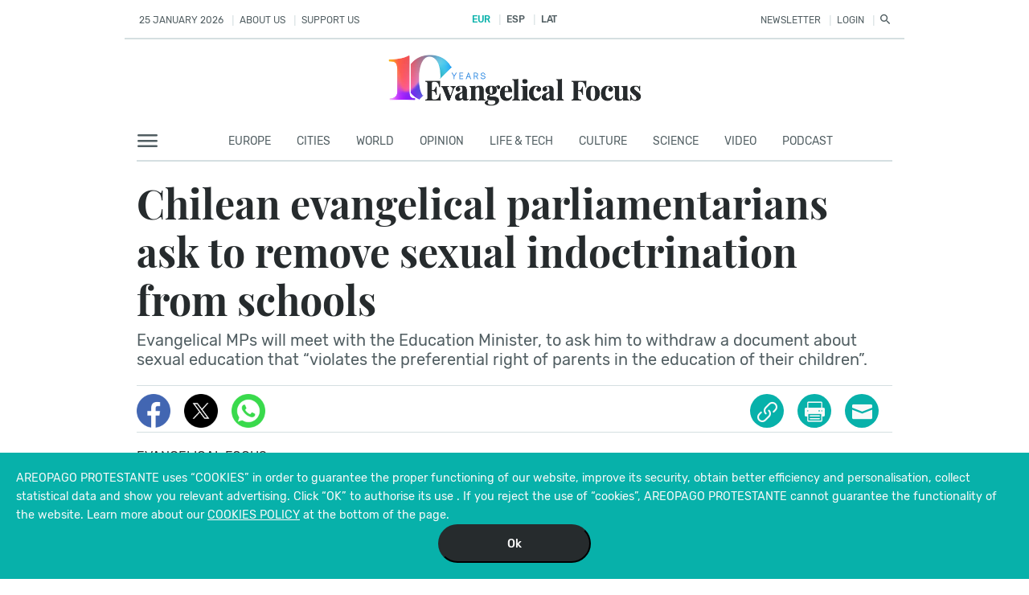

--- FILE ---
content_type: text/html; charset=UTF-8
request_url: https://evangelicalfocus.com/world/3680/evangelical-parliamentarians-in-chile-ask-to-remove-sexual-indoctrination-from-schools
body_size: 26071
content:
<!DOCTYPE html>
<html lang="en">

<head>
    <meta charset="utf-8">
    <meta http-equiv="X-UA-Compatible" content="IE=edge">
    <meta name="viewport" content="width=device-width, initial-scale=1">
    <meta name="csrf-token" content="r0A9f4Xf1yAGgw0YTexg2DryfWDfbd5jsguGsnnZ">
            <title>Chilean evangelical parliamentarians ask to remove sexual indoctrination from schools, Evangelical Focus</title>
        <meta name="title" content="Chilean evangelical parliamentarians ask to remove sexual indoctrination from schools"/>
    <meta name="description"
          content="Evangelical MPs will meet with the Education Minister, to ask him to withdraw a document about sexual education that &amp;ldquo;violates the preferential right of parents in the education of their children&amp;rdquo;.
"/>
    <meta name="keywords" content="Chile, Education, indoctrination, LGBT, Gender ideology, sexuality, Schools, parents, children, Evangelicals, Christians in Politics, Politics, Latin AmericaChristian news, digital evangelical news, evangelical news, church news, religion news"/>
    <meta name="date" content=" 2026-01-25T10:12:27 "/>
    <meta name="google-site-verification" content="1kgMIDZU80IWPfSMcGAnf7iaR2q9keOwy2j5XwsRubE"/>
            <meta name="robots" content="index,follow"/>
        <meta name="organization" content=" Evangelical Focus  2026 "/>

    
    <link rel="canonical" href="https://evangelicalfocus.com/world/3680/evangelical-parliamentarians-in-chile-ask-to-remove-sexual-indoctrination-from-schools"/>

<!-- ##IBEXCLU -->
    <link rel="publisher" href="https://plus.google.com/105262782893105101228"/>
    <!-- ##FBEXCLU -->
    <meta name="twitter:card" content="summary"/>
    <meta name="twitter:site" content="@Evan_Focus"/>
    <meta name="twitter:title" content="Chilean evangelical parliamentarians ask to remove sexual indoctrination from schools"/>
    <meta name="twitter:image" content="https://cms.evangelicalfocus.com/upload/imagenes/5b4cb0114f3d4_chileedu.jpg"/>
    <meta name="twitter:description"
          content="Evangelical MPs will meet with the Education Minister, to ask him to withdraw a document about sexual education that &amp;ldquo;violates the preferential right of parents in the education of their children&amp;rdquo;.
"/>


    <meta property="og:locale" content="es_ES"/>
    <meta property="og:title" content="Chilean evangelical parliamentarians ask to remove sexual indoctrination from schools"/>
    <meta property="og:description"
          content="Evangelical MPs will meet with the Education Minister, to ask him to withdraw a document about sexual education that &ldquo;violates the preferential right of parents in the education of their children&rdquo;.
"/>
    <meta property="og:url" content="https://evangelicalfocus.com/world/3680/evangelical-parliamentarians-in-chile-ask-to-remove-sexual-indoctrination-from-schools"/>
    <meta property="og:type" content="article"/>
    <meta property="og:image" content="https://cms.evangelicalfocus.com/upload/imagenes/5b4cb0114f3d4_chileedu.jpg"/>
    <meta property="og:site_name" content="Evangelical Focus"/>
    <meta property="fb:app_id" content="182212675756872"/>
    <meta itemprop="name" content="Chilean evangelical parliamentarians ask to remove sexual indoctrination from schools"/>
    <meta itemprop="description"
          content="Evangelical MPs will meet with the Education Minister, to ask him to withdraw a document about sexual education that &ldquo;violates the preferential right of parents in the education of their children&rdquo;.
"/>


    <meta itemprop="thumbnailUrl" content="https://cms.evangelicalfocus.com/upload/imagenes/5b4cb0114f3d4_chileedu.jpg"/>
    <meta itemprop="contentURL" content="https://evangelicalfocus.com/world/3680/evangelical-parliamentarians-in-chile-ask-to-remove-sexual-indoctrination-from-schools"/> 
    <link rel="preload" as="font" href="/fonts/Rubik-Medium.ttf" type="font/ttf" crossorigin="anonymous">
    <link rel="preload" as="font" href="/fonts/Rubik-Italic.ttf" type="font/ttf" crossorigin="anonymous">
    <link rel="preload" as="font" href="/fonts/Rubik-Regular.ttf" type="font/ttf" crossorigin="anonymous">
    <link rel="preload" as="font" href="/fonts/PlayfairDisplay-Bold.ttf" type="font/ttf" crossorigin="anonymous">
    <link rel="preload" as="font" href="/fonts/PlayfairDisplay-BoldItalic.ttf" type="font/ttf" crossorigin="anonymous">
    <link rel="preload" as="font" href="/fonts/pd-icons.ttf?b87bcd7b4c4a3b9ece834f8a56f50fba" type="font/ttf"
          crossorigin="anonymous">

    <link rel="stylesheet" href="/css/app.css?id=5876fcc844cc67f401bf"> 
    <link rel="stylesheet" href="/css/article_detalle.css?id=7610c7a54c06b21ca502">
    <style>
        .section-noticia-detalle .logo-head-content {
            margin-top: 60px;
        }
    </style>

    
    <link rel="shortcut icon" href="/favicon.ico"/>
    <script  src="https://pagead2.googlesyndication.com/pagead/js/adsbygoogle.js"></script>


</head>

<body id="body">
<div class="flex-center position-ref full-height">
    <div class="content">

        <div class="app-limit">
            <div id="menus-app">
                <!-- Banners -->
                <banner-head :code="banner_code"></banner-head>

            
                <!-- opacity:-1*(head.opacity-1), -->

                    <pd-head :link_login="'https://evangelicalfocus.com/settings'" :fixed-top="head.mstop"
                             :user-name="''" :gestor-link="'https://cms.evangelicalfocus.com'"
                             :is_fixed="true"
                             :puedeinteresar="data_intere" :multimedia="data_multi" :sections="sections"
                             :logo="'https://evangelicalfocus.com/img/EF_10_YEARS-10-LOGO.webp'"></pd-head>

                    <!-- Menu no movile -->
                    <nav2 :url-login="'https://evangelicalfocus.com/login'" :link-aboutus="'https://evangelicalfocus.com/about-us'"
                          :link-help="'https://evangelicalfocus.com/supports'" :date="'25 January 2026 '"
                          :url-useredit="''" :url-search="'https://evangelicalfocus.com/search'"
                          :url-newsletter="'https://evangelicalfocus.com/newsletter'" :url-events="'https://evangelicalfocus.com/events'"
                          :url-eventsinfo="'https://evangelicalfocus.com/events/info'" :is_login="false"
                          :user="''" :helpus="'SUPPORT US'"
                          :aboutus="'ABOUT US'" :esp="'EUR'" :eng="'ESP'"
                          :ame="'LAT'" :boletin="'NEWSLETTER'"
                          :login="'LOGIN'"
                          :hi="'HELLO'" class="no-movile"></nav2>
                             <!-- Logo -->
                    <div id="img-logo" :style="{'max-width': head.img.maxwidth + 'px'}"
                         class="logo-head-content no-movile">

                        <a href="/">
                                                            <img class="img-fluid" src="/img/EF_10_YEARS-10-LOGO.webp" title="Evangelical Focus"
                                     alt="Evangelical Focus">
                            
                        </a>
                    </div>
                
                                    <div id="m-stn" class="app-container">

                        <nav-three :style="{opacity:this.head.opacity}"
                                   :items="[{&quot;name&quot;:&quot;Europe&quot;,&quot;slug&quot;:&quot;europe&quot;,&quot;url&quot;:&quot;europe&quot;},{&quot;name&quot;:&quot;cities&quot;,&quot;slug&quot;:&quot;cities&quot;,&quot;url&quot;:&quot;cities&quot;},{&quot;name&quot;:&quot;WORLD&quot;,&quot;slug&quot;:&quot;world&quot;,&quot;url&quot;:&quot;world&quot;},{&quot;name&quot;:&quot;OPINION&quot;,&quot;slug&quot;:&quot;opinion&quot;,&quot;url&quot;:&quot;opinion&quot;},{&quot;name&quot;:&quot;LIFE &amp; TECH&quot;,&quot;slug&quot;:&quot;life&amp;tech&quot;,&quot;url&quot;:&quot;life&amp;tech&quot;},{&quot;name&quot;:&quot;CULTURE&quot;,&quot;slug&quot;:&quot;culture&quot;,&quot;url&quot;:&quot;culture&quot;},{&quot;name&quot;:&quot;SCIENCE&quot;,&quot;slug&quot;:&quot;science&amp;enviroment&quot;,&quot;url&quot;:&quot;science&amp;enviroment&quot;},{&quot;name&quot;:&quot;VIDEO&quot;,&quot;slug&quot;:&quot;video&quot;,&quot;url&quot;:&quot;multimedia\/video&quot;},{&quot;name&quot;:&quot;podcast&quot;,&quot;slug&quot;:&quot;podcast&quot;,&quot;url&quot;:&quot;multimedia\/audio&quot;}]" class="no-movile"></nav-three>
                    </div>
                            </div>

            <div id="app-content">
                

    <section class="section-noticia-detalle">

        <!-- Bar -->

        

        <div class="app-container content-noticia">
            <div class="noticia n1">
                                <h1 class="">Chilean evangelical parliamentarians ask to remove sexual indoctrination from schools</h1>
                <h2>Evangelical MPs will meet with the Education Minister, to ask him to withdraw a document about sexual education that &ldquo;violates the preferential right of parents in the education of their children&rdquo;.
</h2>
                <ul>
                                    <!-- <li>$items}}</li> -->
                                        <!-- <li>$items}}</li> -->
                                    </ul>
            </div>
            <!-- redes -->
            <div class="content-redes">
                <card-titular :author-multi-name="' '" :title-stl="'Chilean evangelical parliamentarians ask to remove sexual indoctrination from schools'" :text="''"
                              :redes="redes">
                </card-titular>
            </div>


            <section>
                                    <p class="p-author pull-left">
                        <!-- <strong>Autor:</strong>  -->
                        
                                                    <a href="https://evangelicalfocus.com/author/5/evangelical_focus">Evangelical Focus</a>
                                                                        </p>
                
                                <div class="clearfix"></div>
                <p class="p-info-time">
                                    <!-- <strong>Fuente:</strong>  -->
                    Evangélico Digital ·
                                                    <!-- <strong>Lugar:</strong>  -->
                        SANTIAGO DE CHILE ·
                                        17  JULY  2018 · 09:47 CET </p>

                                <img class="img-fluid" src="https://cms.evangelicalfocus.com/upload/imagenes/5b4cb0114f3d4_chileedu.jpg"
                     alt="Chilean evangelical MP will meet with education Minister to talk about sexual indoctrination in schools. / La Tercera.,">
                <div class="pull-right photo-info-content">
                    <span class="photo-info">Chilean evangelical MP will meet with education Minister to talk about sexual indoctrination in schools. / La Tercera.</span>
                    <div class="line-botton"></div>
                </div>
                <div class="clearfix"></div>
            </section>

            <!-- <div class="line-app"></div> -->

            <!-- Titulares horizontal -->
            <div class="row pd-titular">
                <div class="col mt-50">
                    <div class="parrafo">
                        <p><strong>According to the latest statistics, between 16% and 18% of <a href="https://evangelicalfocus.com/l/tag/Chile" target="_blank">Chile</a>&#39;s population is evangelical, that is about 3 million people.</strong></p>

<p>So far, there has occasionally been evangelical representation in the country&#39;s politics. Only in recent years a common evangelical project has been created, which has led to the formation of <strong>a group of <a href="https://evangelicalfocus.com/l/tag/Christians_in_Politics" target="_blank">evangelical Deputies (MPs)</a> in the Chilean Parliament</strong>.</p>

<p>&nbsp;</p>

<p><strong>THE EDUCATION OF CHILDREN</strong></p>

<p>One of the main concerns of the evangelical parliamentarians is the role of parents in the education of their<strong> <a href="https://evangelicalfocus.com/multimedia/3644/How_should_parents_talk_to_their_children_about_sex" target="_blank">children</a></strong>, and what kind of education these children receive in schools.</p>

<p>The Deputy Francesca Mu&ntilde;oz, along with the evangelical members of the RN (National Renovation) party, Eduardo Dur&aacute;n and Leonidas Romero, will <strong>meet for the third time with Education Minister Gerardo Varela</strong>, on July 30.</p>

<p>Their goal is to ask the Ministry to <strong>withdraw the notice 768 of 2017</strong>, which supports transgender children, and is part of the friendly settlement agreement reached by the State in 2016 with the<strong> Movement for Homosexual Integration and Liberation </strong>(Movilh) before the Inter-American Commission on Human Rights.</p>

<p>&nbsp;</p>

<p><strong>&ldquo;IT VIOLATES THE RIGHTS OF PARENTS&rdquo;</strong></p>

<p>According to the parliamentarians of RN, that notice motivated the <strong>creation and distribution of manuals on <a href="https://evangelicalfocus.com/cities/3311/psychology_martinez_harrison_sexuality_better_story" target="_blank">sex</a> education, gender diversity</strong> and rights of lesbian, gay, bisexual, trans and intersexual students in schools, without consultation with parents and guardians.</p>

<p>&ldquo;That <strong>violates the preferential right of parents in the education of their children</strong>&rdquo;, deputy Romero commented.</p>

<p>Dur&aacute;n believes that &ldquo;it is very serious that the Ministry validates material made by the Movilh&rdquo; , because the educational materials &ldquo;promote homosexuality and <a href="https://evangelicalfocus.com/l/tag/Gender_ideology" target="_blank">gender ideology</a>&rdquo;.</p>

<p>&nbsp;</p>

<p><strong>SEXUAL INDOCTRINATION</strong></p>

<p>&ldquo;The previous government introduced the notice 768, which has been implemented in schools through talks, workshops and texts on gender ideology and homosexuality, <strong>without prior notice to parents and guardians</strong>&rdquo;, Mu&ntilde;oz said.</p>

<p>In addition, at the beginning of July, the MP accompanied a group of attorneys of the Marcela Paz de Concepci&oacute;n School in the presentation of a writ of protection for psychological abuse, because the students of fourth grade, according to the text, were &ldquo;<strong>forced to participate in inductive workshops on <a href="https://evangelicalfocus.com/world/3564/OAS_discards_LGTB_language_in_the_conclusions_of_its_Assembly" target="_blank">homosexuality and gender ideology</a></strong>, without prior notice to the guardians&rdquo;.</p>

<p>That is why, when they meet with Varela, they will bring up &ldquo;our concern about the cases that have happened in educational centers, where parents have had to resort to justice because they feel their rights are being violated&rdquo;, Mu&ntilde;oz explained.</p>

<p>She also criticized that <strong>&ldquo;the Ministry validate material made by Movilh&rdquo;</strong>.</p>

<p>&nbsp;</p>

<p><strong>LGBT: EVANGELICALS ARE &ldquo;HOMOPHOBIC&rdquo;</strong></p>

<p>Meanwhile, <strong>Movilh</strong> has already <strong>labeled evangelical politicians as &ldquo;<a href="https://evangelicalfocus.com/europe/3584/Spain_fines_Revelation_TV_6000_Euro_because_of_homophobic_contents" target="_blank">homophobic</a>&rdquo;</strong> and demands to keep school materials.</p>

<p>The <a href="https://evangelicalfocus.com/l/tag/LGBT" target="_blank">LGBT</a> lobby emphasized that on April 18, &ldquo;in a a meeting with us, Minister Varela undertook to keep the notice on trans rights and LGBTI manuals&rdquo;.</p>

                    </div>

                    <!-- App card -->
                    
                <!-- Activar luego -->

                    <!--  -->
                    <div class="line-app"></div>
                    <p class="text-noti-info-b">
                        Published in: <span class="text-turquoise"> <a href="https://evangelicalfocus.com">Evangelical Focus</a> - <a
                                    href="https://evangelicalfocus.com/world">world</a></span>
                        - Chilean evangelical parliamentarians ask to remove sexual indoctrination from schools
                    </p>
                    <div style="margin-top:0" class="line-app"></div>

                </div>
                <!-- Publicidad -->
                <div class="col advertising mt-5">

                    <!-- 250 -->


                    <div class="adss-content">

                        <!-- if(strlen($data->adsleft3->codigo)>20)

                          endif -->
                        <banner-tres v-if="adsleft1!=null" :clase="'ads-h250'">
                            <div v-html="adsleft1"></div>
                        </banner-tres>

                        <div v-if="relacionados.length>0" class="relacionado">
                            <h6 class="text-relacionado">More News</h6>

                            <card-titular class="line-disabled" :class_name="'second podcats-line'"
                                          :path_img="'https://cms.evangelicalfocus.com/upload/imagenes/'"
                                          :url_link="'https://evangelicalfocus.com'" :relacionados='relacionados'
                                          :cimg-stl="{'max-height':'245px'}"
                                          :title-stl="{'font-size':'25px'}"></card-titular>
                        </div>
                        <!-- if(strlen($data->adsleft2->codigo)>20)

                          endif -->
                        <banner-tres v-if="adsleft2!=null" :clase="'ads-h250'">
                            <div v-html="adsleft2"></div>
                        </banner-tres>


                        <!-- disabled -->
                        <div class="relacionado">
                            <h6 class="text-relacionado">Most read</h6>
                            <div class="col">
                                
                                    <a
                                            href="https://evangelicalfocus.com/zoe/4897/swallows-in-the-altars">
                                        <div class="item">
                                            <div class="number">1</div>
                                            <div class="title">Swallows in the altars</div>
                                        </div>
                                    </a>
                                
                                    <a
                                            href="https://evangelicalfocus.com/europe/33598/train-derailment-in-spain-causes-at-least-39-deaths">
                                        <div class="item">
                                            <div class="number">2</div>
                                            <div class="title">Train derailment in Spain causes at least 39 deaths</div>
                                        </div>
                                    </a>
                                
                                    <a
                                            href="https://evangelicalfocus.com/between-the-lines/33576/the-warning-of-nuremberg">
                                        <div class="item">
                                            <div class="number">3</div>
                                            <div class="title">The warning of ‘Nuremberg’</div>
                                        </div>
                                    </a>
                                
                                    <a
                                            href="https://evangelicalfocus.com/culture/337/codex-vaticanus-is-now-online">
                                        <div class="item">
                                            <div class="number">4</div>
                                            <div class="title">Codex Vaticanus is now online</div>
                                        </div>
                                    </a>
                                
                                    <a
                                            href="https://evangelicalfocus.com/europe/33608/european-evangelicals-express-solidarity-with-ukraine-after-attacks-leave-thousand-without-heating">
                                        <div class="item">
                                            <div class="number">5</div>
                                            <div class="title">European evangelicals express solidarity with Ukraine after attacks leave thousand without heating</div>
                                        </div>
                                    </a>
                                                            </div>
                        </div>


                        <!-- if(strlen($data->adsleft1->codigo)>20)

                          endif -->
                        <banner-tres v-if="adsleft3!=null" :clase="'ads-h600'">
                            <div v-html="adsleft3"></div>
                        </banner-tres>

                    </div>


                </div>

            
            </div>


            <!-- comments -->
            <comments @login="set_login_status($event)" id="comment" :opened="toOpen" @clicklog="onClick($event)"
                      @newcomment="newComment($event)" :errors="errors" :loading="loading" :login="dataLogin"
                      :comments="comments"
                      :url_register="'https://evangelicalfocus.com/signin'"
                      :url_forgot="'https://evangelicalfocus.com/password/reset'"
                      :count-coments="0"
                      :clear-fieldcoment="clearFieldComment" :update-comment="commentUpdate"
                      :link-legal="'https://evangelicalfocus.com/comment-rules'" @onlikes="likes($event)"
                      @newcommentparent="newCommentParent($event)"></comments>

            <!-- Patrocinantes -->
            <!-- <patrocinantes></patrocinantes> -->

            <!-- Colaboradores -->
            <!-- <colaboradores></colaboradores> -->


        </div>

        <!-- <app-footer></app-footer> -->

        <div class="app-container">


        </div>

    </section>




            </div>

        </div>

        <!-- Footer -->

        <div id="app-footer">
            <div class="app-footer app-limit">
                <app-footer :info="info" :items="menu" :footer="subfooter"></app-footer>
            </div>
        </div>


    </div>
</div>
<script>
    var linkArticle = '';
</script>
<script>

    var urlLanding = "https:\/\/evangelicalfocus.com";
    // para movil
    var width_screen = document.body.offsetWidth;

    function updateWindowSize() {
        if (document.body && document.body.offsetWidth) {
            width_screen = document.body.offsetWidth;
        }
        if (document.compatMode == 'CSS1Compat' &&
            document.documentElement &&
            document.documentElement.offsetWidth) {
            width_screen = document.documentElement.offsetWidth;
        }
        if (window.innerWidth) {
            width_screen = window.innerWidth;
        }
    }


    var vjs_is_fixed = false;
    var info = "The opinions of authors and contributors expressed on this website do not necessarily represent the views of the Evangelical Focus team.";
    var menu = [{
        name: 'Contact',
        url: 'https://evangelicalfocus.com/contact',
        active: 'false',
    },
        {
            name: 'Advertise with us',
            url: 'https://evangelicalfocus.com/advertising',
            active: 'false',
        },
        {
            name: 'Authors',
            url: 'https://evangelicalfocus.com/authors',
            active: 'false',
        },
        {
            name: 'RSS',
            url: 'https://evangelicalfocus.com/rss',
            active: 'false',
        },
    ];
    var subfooter = [{
        name: 'Terms and conditions  ·',
        url: 'https://evangelicalfocus.com/legal-warning',
    },
        {
            name: 'PRIVACY POLICY  ·',
            url: 'https://evangelicalfocus.com/privacy-policy',
        },
        {
            name: 'COOKIES POLICY',
            url: 'https://evangelicalfocus.com/cookies-policy',
        }
    ];
    var sections_data = [{
        name: 'Europe',
        url: 'https://evangelicalfocus.com/europe',
    },
        {
            name: 'Cities',
            url: 'https://evangelicalfocus.com/cities',
        },
        {
            name: 'World',
            url: 'https://evangelicalfocus.com/world',
        },
        {
            name: 'magazine',
            url: 'https://evangelicalfocus.com/magacin',
        },
        {
            name: 'life &amp; tech',
            url: 'life&tech',
        },
        {
            name: 'culture',
            url: 'https://evangelicalfocus.com/culture',
        },
        {
            name: 'Science',
            url: '/science&enviroment',
        },
        
        
        
        

    ];
    var multimedia_data = [
        {
            name: 'VIDEO',
            url: 'https://evangelicalfocus.com/multimedia/video',
        },
        {
            name: 'PODCAST',
            url: 'https://evangelicalfocus.com/multimedia/audio',
        },
    ];
    var puedeinteresar_data = [{
        name: 'ABOUT US',
        url: 'https://evangelicalfocus.com/about-us',
    },
        {
            name: 'SUPPORT US',
            url: 'https://evangelicalfocus.com/supports',
        },
        {
            name: 'NEWSLETTER',
            url: 'https://evangelicalfocus.com/newsletter',
        },
    ];

    // banner top
            </script>

<script src="/js/manifest.js?id=7db827d654313dce4250"></script>
<script src="/js/vendor.js?id=9fe6c9520298ce50446d"></script>
<script src="/js/app.js?id=f10b99b5fcd2b4f23532"></script>


<script>
    setTimeout(() => {
        updateWindowSize();
    }, 600);
    window.onresize = function (event) {
        updateWindowSize();
    }
</script>
    <script>
        var data = {"is_detalle":true,"meta":{"section":"world","description":"Evangelical MPs will meet with the Education Minister to ask him to withdraw a document about sexual education that violates the preferential right of parents in the education of their childrenrdquo","img":"https:\/\/cms.evangelicalfocus.com\/upload\/imagenes\/5b4cb0114f3d4_chileedu.jpg","img_min":"https:\/\/cms.evangelicalfocus.com\/upload\/imagenes\/5b4cb0114f53b_chileedu125.jpg","url":"https:\/\/evangelicalfocus.com\/world\/3680\/evangelical-parliamentarians-in-chile-ask-to-remove-sexual-indoctrination-from-schools","date_publish":"17  JULY  2018 \u00b7 09:47 CET","date_edit":{"date":"2020-05-02 18:50:07.000000","timezone_type":3,"timezone":"Europe\/Madrid"},"follow":0,"keywords":"Chile, Education, indoctrination, LGBT, Gender ideology, sexuality, Schools, parents, children, Evangelicals, Christians in Politics, Politics, Latin AmericaChristian news, digital evangelical news, evangelical news, church news, religion news","view_detalle":true},"title":"Chilean evangelical parliamentarians ask to remove sexual indoctrination from schools","comments":[],"relacionados":[{"article_id":3677,"article_category_id":1,"article_categorysub_id":3,"title":"English Mayor resigns over accusations of homophobia","is_title_italic":null,"img_min":"5b48bbee55fb5_mayor125.jpg","url_name":"British_Mayor_resigns_over_accusations_of_homophobia","article_categorysub_name":"cities","publicate_date":"2018-07-13 17:00:00","url":"https:\/\/evangelicalfocus.com\/cities\/3677\/british-mayor-resigns-over-accusations-of-homophobia"},{"article_id":3564,"article_category_id":1,"article_categorysub_id":2,"title":"OAS Assembly discards LGBT language in its final conclusions","is_title_italic":null,"img_min":"5b17702f22d23_27738563377_6effe7fecccopiaTcopiaP.jpg","url_name":"OAS_discards_LGTB_language_in_the_conclusions_of_its_Assembly","article_categorysub_name":"world","publicate_date":"2018-06-07 10:21:00","url":"https:\/\/evangelicalfocus.com\/world\/3564\/oas-discards-lgtb-language-in-the-conclusions-of-its-assembly"},{"article_id":3525,"article_category_id":1,"article_categorysub_id":1,"title":"Parliament jurists: LGBT draft law clashes with freedom of speech, conscience and education","is_title_italic":null,"img_min":"5aea52bc53c6b_59f2050c459aa_Congreso_de_los_Diputados_(Espa\u00f1a)_03copiaTcopiaP.jpg","url_name":"Jurists_of_Spanish_parliament_LGBT_draft_law_clashes_with_freedom_of_speech,_conscience_and_education_","article_categorysub_name":"europe","publicate_date":"2018-05-22 19:25:00","url":"https:\/\/evangelicalfocus.com\/europe\/3525\/jurists-of-spanish-parliament-lgbt-draft-law-clashes-with-freedom-of-speech-conscience-and-education"}],"article":{"article_id":3680,"article_id_old":null,"article_relacionados_id_old":null,"article_category_id":1,"article_categorysub_id":2,"article_categorysub_name":"world","title":"Chilean evangelical parliamentarians ask to remove sexual indoctrination from schools","title_cover":null,"is_title_italic":null,"is_title_italic_cover":0,"pretitle":"\u003Cp\u003ELatin America\u003C\/p\u003E\r\n","entradilla":"Evangelical MPs will meet with the Education Minister, to ask him to withdraw a document about sexual education that \u0026ldquo;violates the preferential right of parents in the education of their children\u0026rdquo;.\r\n","entradilla_cover":null,"place":"SANTIAGO DE CHILE","translateby":"","tags":[{"url":"https:\/\/evangelicalfocus.com\/tag\/chile","name":"Chile"},{"url":"https:\/\/evangelicalfocus.com\/tag\/education","name":"Education"},{"url":"https:\/\/evangelicalfocus.com\/tag\/indoctrination","name":"Indoctrination"},{"url":"https:\/\/evangelicalfocus.com\/tag\/lgbt","name":"LGBT"},{"url":"https:\/\/evangelicalfocus.com\/tag\/gender-ideology","name":"Gender Ideology"},{"url":"https:\/\/evangelicalfocus.com\/tag\/sexuality","name":"Sexuality"},{"url":"https:\/\/evangelicalfocus.com\/tag\/schools","name":"Schools"},{"url":"https:\/\/evangelicalfocus.com\/tag\/parents","name":"Parents"},{"url":"https:\/\/evangelicalfocus.com\/tag\/children","name":"Children"},{"url":"https:\/\/evangelicalfocus.com\/tag\/evangelicals","name":"Evangelicals"},{"url":"https:\/\/evangelicalfocus.com\/tag\/christians-in-politics","name":"Christians In Politics"},{"url":"https:\/\/evangelicalfocus.com\/tag\/politics","name":"Politics"},{"url":"https:\/\/evangelicalfocus.com\/tag\/latin-america","name":"Latin America"}],"tags_search":"Chile,Education,indoctrination,LGBT,Gender_ideology,sexuality,Schools,parents,children,Evangelicals,Christians_in_Politics,Politics,Latin_America","author":[{"name":"Evangelical Focus","photo":"https:\/\/cms.evangelicalfocus.com\/upload\/imagenes\/2020-05-03-23:33_FB_TW_G+_Evangelical_Focus.png","id":5,"url":"https:\/\/evangelicalfocus.com\/author\/5\/evangelical_focus"}],"sources":"Evang\u00e9lico Digital","url_name":"Evangelical_parliamentarians_in_Chile_ask_to_remove_sexual_indoctrination_from_schools","publicacion":"\u003Cp\u003E\u003Cstrong\u003EAccording to the latest statistics, between 16% and 18% of \u003Ca href=\u0022http:\/\/evangelicalfocus.com\/l\/tag\/Chile\u0022 target=\u0022_blank\u0022\u003EChile\u003C\/a\u003E\u0026#39;s population is evangelical, that is about 3 million people.\u003C\/strong\u003E\u003C\/p\u003E\r\n\r\n\u003Cp\u003ESo far, there has occasionally been evangelical representation in the country\u0026#39;s politics. Only in recent years a common evangelical project has been created, which has led to the formation of \u003Cstrong\u003Ea group of \u003Ca href=\u0022http:\/\/evangelicalfocus.com\/l\/tag\/Christians_in_Politics\u0022 target=\u0022_blank\u0022\u003Eevangelical Deputies (MPs)\u003C\/a\u003E in the Chilean Parliament\u003C\/strong\u003E.\u003C\/p\u003E\r\n\r\n\u003Cp\u003E\u0026nbsp;\u003C\/p\u003E\r\n\r\n\u003Cp\u003E\u003Cstrong\u003ETHE EDUCATION OF CHILDREN\u003C\/strong\u003E\u003C\/p\u003E\r\n\r\n\u003Cp\u003EOne of the main concerns of the evangelical parliamentarians is the role of parents in the education of their\u003Cstrong\u003E \u003Ca href=\u0022http:\/\/evangelicalfocus.com\/multimedia\/3644\/How_should_parents_talk_to_their_children_about_sex\u0022 target=\u0022_blank\u0022\u003Echildren\u003C\/a\u003E\u003C\/strong\u003E, and what kind of education these children receive in schools.\u003C\/p\u003E\r\n\r\n\u003Cp\u003EThe Deputy Francesca Mu\u0026ntilde;oz, along with the evangelical members of the RN (National Renovation) party, Eduardo Dur\u0026aacute;n and Leonidas Romero, will \u003Cstrong\u003Emeet for the third time with Education Minister Gerardo Varela\u003C\/strong\u003E, on July 30.\u003C\/p\u003E\r\n\r\n\u003Cp\u003ETheir goal is to ask the Ministry to \u003Cstrong\u003Ewithdraw the notice 768 of 2017\u003C\/strong\u003E, which supports transgender children, and is part of the friendly settlement agreement reached by the State in 2016 with the\u003Cstrong\u003E Movement for Homosexual Integration and Liberation \u003C\/strong\u003E(Movilh) before the Inter-American Commission on Human Rights.\u003C\/p\u003E\r\n\r\n\u003Cp\u003E\u0026nbsp;\u003C\/p\u003E\r\n\r\n\u003Cp\u003E\u003Cstrong\u003E\u0026ldquo;IT VIOLATES THE RIGHTS OF PARENTS\u0026rdquo;\u003C\/strong\u003E\u003C\/p\u003E\r\n\r\n\u003Cp\u003EAccording to the parliamentarians of RN, that notice motivated the \u003Cstrong\u003Ecreation and distribution of manuals on \u003Ca href=\u0022http:\/\/evangelicalfocus.com\/cities\/3311\/psychology_martinez_harrison_sexuality_better_story\u0022 target=\u0022_blank\u0022\u003Esex\u003C\/a\u003E education, gender diversity\u003C\/strong\u003E and rights of lesbian, gay, bisexual, trans and intersexual students in schools, without consultation with parents and guardians.\u003C\/p\u003E\r\n\r\n\u003Cp\u003E\u0026ldquo;That \u003Cstrong\u003Eviolates the preferential right of parents in the education of their children\u003C\/strong\u003E\u0026rdquo;, deputy Romero commented.\u003C\/p\u003E\r\n\r\n\u003Cp\u003EDur\u0026aacute;n believes that \u0026ldquo;it is very serious that the Ministry validates material made by the Movilh\u0026rdquo; , because the educational materials \u0026ldquo;promote homosexuality and \u003Ca href=\u0022http:\/\/evangelicalfocus.com\/l\/tag\/Gender_ideology\u0022 target=\u0022_blank\u0022\u003Egender ideology\u003C\/a\u003E\u0026rdquo;.\u003C\/p\u003E\r\n\r\n\u003Cp\u003E\u0026nbsp;\u003C\/p\u003E\r\n\r\n\u003Cp\u003E\u003Cstrong\u003ESEXUAL INDOCTRINATION\u003C\/strong\u003E\u003C\/p\u003E\r\n\r\n\u003Cp\u003E\u0026ldquo;The previous government introduced the notice 768, which has been implemented in schools through talks, workshops and texts on gender ideology and homosexuality, \u003Cstrong\u003Ewithout prior notice to parents and guardians\u003C\/strong\u003E\u0026rdquo;, Mu\u0026ntilde;oz said.\u003C\/p\u003E\r\n\r\n\u003Cp\u003EIn addition, at the beginning of July, the MP accompanied a group of attorneys of the Marcela Paz de Concepci\u0026oacute;n School in the presentation of a writ of protection for psychological abuse, because the students of fourth grade, according to the text, were \u0026ldquo;\u003Cstrong\u003Eforced to participate in inductive workshops on \u003Ca href=\u0022http:\/\/evangelicalfocus.com\/world\/3564\/OAS_discards_LGTB_language_in_the_conclusions_of_its_Assembly\u0022 target=\u0022_blank\u0022\u003Ehomosexuality and gender ideology\u003C\/a\u003E\u003C\/strong\u003E, without prior notice to the guardians\u0026rdquo;.\u003C\/p\u003E\r\n\r\n\u003Cp\u003EThat is why, when they meet with Varela, they will bring up \u0026ldquo;our concern about the cases that have happened in educational centers, where parents have had to resort to justice because they feel their rights are being violated\u0026rdquo;, Mu\u0026ntilde;oz explained.\u003C\/p\u003E\r\n\r\n\u003Cp\u003EShe also criticized that \u003Cstrong\u003E\u0026ldquo;the Ministry validate material made by Movilh\u0026rdquo;\u003C\/strong\u003E.\u003C\/p\u003E\r\n\r\n\u003Cp\u003E\u0026nbsp;\u003C\/p\u003E\r\n\r\n\u003Cp\u003E\u003Cstrong\u003ELGBT: EVANGELICALS ARE \u0026ldquo;HOMOPHOBIC\u0026rdquo;\u003C\/strong\u003E\u003C\/p\u003E\r\n\r\n\u003Cp\u003EMeanwhile, \u003Cstrong\u003EMovilh\u003C\/strong\u003E has already \u003Cstrong\u003Elabeled evangelical politicians as \u0026ldquo;\u003Ca href=\u0022http:\/\/evangelicalfocus.com\/europe\/3584\/Spain_fines_Revelation_TV_6000_Euro_because_of_homophobic_contents\u0022 target=\u0022_blank\u0022\u003Ehomophobic\u003C\/a\u003E\u0026rdquo;\u003C\/strong\u003E and demands to keep school materials.\u003C\/p\u003E\r\n\r\n\u003Cp\u003EThe \u003Ca href=\u0022http:\/\/evangelicalfocus.com\/l\/tag\/LGBT\u0022 target=\u0022_blank\u0022\u003ELGBT\u003C\/a\u003E lobby emphasized that on April 18, \u0026ldquo;in a a meeting with us, Minister Varela undertook to keep the notice on trans rights and LGBTI manuals\u0026rdquo;.\u003C\/p\u003E\r\n","rank_1star":null,"rank_2star":null,"rank_3star":null,"rank_4star":null,"rank_5star":1,"image_path_min":"5b4cb0114f53b_chileedu125.jpg","image_path_portada":"5b4cb0114f4a3_chileedu340.jpg","image_link":null,"image_path_top":"5b4cb0114f3d4_chileedu.jpg","image_desc":["Chilean evangelical MP will meet with education Minister to talk about sexual indoctrination in schools. \/ La Tercera.",""],"media_source":null,"is_comments_read":1,"is_comments_write":1,"is_follow":0,"count_view":7337,"count_view_week":45,"quiz_id":null,"multimedia_article_id":null,"count_comment":null,"publicate_date":"17  JULY  2018 \u00b7 09:47 CET","sys_last_view":"2026-01-25 04:31:42","sys_status_id":4,"sys_created_user_id":null,"is_mosaico":null,"url_canonical":null,"sys_modify_user_id":2,"sys_created_date":"2018-07-16 16:10:23","sys_modify_date":"2020-05-02 18:50:07","publicate_time":"09:47","blogs_url":"https:\/\/evangelicalfocus.com\/world","quiz":null},"top":[{"article_id":4897,"article_id_old":null,"article_relacionados_id_old":null,"article_category_id":3,"article_categorysub_id":738,"title":"Swallows in the altars","title_cover":null,"is_title_italic":1,"is_title_italic_cover":0,"pretitle":"\u003Cp\u003EAntonio Cruz\u003C\/p\u003E\r\n","entradilla":"\u003Cp\u003EA pair of swallows can clock up as many as a thousand flights in search of little mud-balls until their nest is complete.\u003C\/p\u003E\r\n","entradilla_cover":null,"image_path_min":"5dce6efc99aaa_swallow125.jpg","image_path_portada":"5dce6efc999e6_swallow340.jpg","image_desc":"The common swallow (Hirundo rustica) usually builds its nest under the eaves of human dwellings. \/ Photo: Antonio Cruz|#|","image_link":null,"image_path_top":"5dce6efc998fd_swallow630.jpg","place":"","translateby":"","tags":"Antonio Cruz, Zoe, Israel, Bible, photography, nature, animals","tags_search":"Antonio_Cruz,Zoe,Israel,Bible,photography,nature,animals","author":"102\/Antonio_Cruz","sources":"","url_name":"Swallows_in_the_altars","publicacion":"\u003Cp\u003EEven the sparrow has found a home,\u003C\/p\u003E\r\n\r\n\u003Cp\u003Eand the swallow a nest for herself,\u003C\/p\u003E\r\n\r\n\u003Cp\u003Ewhere she may have her young\u0026mdash;\u003C\/p\u003E\r\n\r\n\u003Cp\u003Ea place near your altar,\u003C\/p\u003E\r\n\r\n\u003Cp\u003ELord\u0026nbsp;Almighty,\u0026nbsp;my King\u0026nbsp;and my God.\u003C\/p\u003E\r\n\r\n\u003Cp\u003E(Psalm 84:3)\u003C\/p\u003E\r\n\r\n\u003Cp\u003E\u0026nbsp;\u003C\/p\u003E\r\n\r\n\u003Cp\u003E\u003Cstrong\u003ETwo Hebrew terms are used in the Old Testament to refer to swallows, swifts and house martins, all of which belong to the \u003Cem\u003EHirundinidae\u003C\/em\u003E family.\u003C\/strong\u003E the word der\u0026ocirc;r, meaning literally \u0026ldquo;swift flyer\u0026rdquo; or \u0026ldquo;the one that moves fast\u0026rdquo;, appears in Psalm 84 v 3 and Proverbs 26 v 2. In different versions this term is translated as \u0026ldquo;swift\u0026rdquo;, and refers to a migratory, non-domesticable insect-eating bird. The term agur, on the other hand, which literally means to \u0026ldquo;chirp\u0026rdquo;, probably refers to the swallow (Isaiah 38 v 14; Jer. 8 v 7)\u003C\/p\u003E\r\n\r\n\u003Cp\u003EThey are birds that \u003Cstrong\u003Espend most of the time in the air, and catch their food, mainly flies and mosquitoes, in flight with their wide beaks\u003C\/strong\u003E. As soon as their young begin to fly, they can also feed them in the air. Their feet are small, but strong enough to take firm hold of the wires or branches where they perch. Swallows, unlike swifts, frequently stop and perch. Before migrating to South Africa, they cluster in large groups. They are extremely elegant birds with long external feathers in their tails, which are particularly large in the case of older males.\u003C\/p\u003E\r\n\r\n\u003Cp\u003E\u003Cstrong\u003ETheir cup-like nests\u003C\/strong\u003E, which they almost always build under the eaves of human dwellings, are made of little balls of mud. A pair of swallows can clock up as many as a thousand flights in search of these little mud-balls until their nest is complete.\u003C\/p\u003E\r\n\r\n\u003Cp\u003E\u0026nbsp;\u003C\/p\u003E\r\n\r\n\u003Cp\u003E#A1c#\u003C\/p\u003E\r\n\r\n\u003Cp\u003ESwallows have an \u003Cstrong\u003Eastonishing and unique sense of direction, and a prodigious memory\u003C\/strong\u003E, and are capable of locating nests from the previous year, even after having migrated thousands of kilometres. They are monogamous birds (they mate for life), can copulate while flying, and can cover up to one thousand kilometres in a single day.\u003C\/p\u003E\r\n\r\n\u003Cp\u003EAccording to popular wisdom, accumulated over thousands of years, especially that of farming and rural communities,\u003Cstrong\u003E the behaviour of swallows can serve to predict the weather\u003C\/strong\u003E. If swallows fly low, even at ground level, it is because the weather is not going to be good, while swallows flying high mean sunny weather. The reason for such behaviour has to do with where their main source of food is to be found, that is to say, where the flies and mosquitoes are flying. When a storm or bad weather threatens, insects avoid high altitudes, as the strong winds could prove fatal for them, while on pleasant, sunny days, the air currents are gentle, so flies and other insects fly at higher altitudes with the aim of finding sexual partners and mating.\u003Cstrong\u003E This insect behaviour is often referred to in English as hilltopping.\u003C\/strong\u003E\u003C\/p\u003E\r\n\r\n\u003Cp\u003E\u003Cstrong\u003ESwallows are used in the Psalms as an example of the love of God, who allows even such small and insignificant creatures as birds to build their nests next to the sanctuary (Psalm 84 v 3). \u003C\/strong\u003E\u003C\/p\u003E\r\n\r\n\u003Cp\u003E\u003Cstrong\u003ESpurgeon\u003C\/strong\u003E says the following about this text: \u0026ldquo;Even thine altars, O Lord of hosts. To the very altars these free birds drew near, none could restrain them nor would have wished to do so, and David wished to come and go as freely as they did. Mark how he repeats the blessed name of Jehovah of Hosts; he found in it a sweetness which helped him to bear his inward hunger. Probably David himself was with the host, and, therefore, he dwelt with emphasis upon the title which taught him that the Lord was in the tented field as well as within the holy curtains\u0026rdquo;. [1]\u003C\/p\u003E\r\n\r\n\u003Cp\u003ESwallows and little sparrows which freely built their nests within the perimeter of the temple, were protected by the temple itself. No one could bother them, scare them away or pursue them, or, of course, take away or destroy their nests. The protection offered by this holy place was a continuous refuge, which protected their lives. \u003Cstrong\u003EThey enjoyed shelter, an abundant supply of food, and a good place to live\u003C\/strong\u003E. The prophet Jeremiah also refers to swallows when he contrasts their wisdom and foresight with the foolishness of the people of Israel, who did not know the laws or the judgements of the Lord (Jeremiah 8 v 7).\u003C\/p\u003E\r\n\r\n\u003Cdiv\u003E\r\n\u003Chr align=\u0022left\u0022 size=\u00221\u0022 width=\u002233%\u0022 \/\u003E\u003C\/div\u003E\r\n\r\n\u003Cp\u003E\u003Ca name=\u0022m_-8862053060325496888__ftn1\u0022\u003E[1]\u003C\/a\u003E Spurgeon, C. H., The Treasury of David\u003C\/p\u003E\r\n","media_source":null,"quiz_id":null,"multimedia_article_id":null,"is_comments_read":1,"is_comments_write":1,"is_follow":0,"rank_1star":null,"rank_2star":null,"rank_3star":null,"rank_4star":null,"rank_5star":2,"count_view":757939,"count_view_week":19477,"count_comment":null,"publicate_date":"2019-11-17 11:00:00","sys_last_view":"2026-01-25 09:09:38","is_mosaico":null,"sys_status_id":4,"sys_created_user_id":null,"sys_modify_user_id":2,"sys_created_date":"2019-11-15 10:07:56","sys_modify_date":"2020-05-02 18:50:09","url_canonical":null},{"article_id":33598,"article_id_old":null,"article_relacionados_id_old":null,"article_category_id":1,"article_categorysub_id":1,"title":"Train derailment in Spain causes at least 39 deaths","title_cover":"","is_title_italic":0,"is_title_italic_cover":0,"pretitle":"","entradilla":"\u003Cp\u003EThe cause of the collision between two high-speed trains near Adamuz (C\u0026oacute;rdoba) is not clear. Evangelicals in the region express their \u0026lsquo;deepest sorrow\u0026rsquo; and offer their help \u0026lsquo;for whatever is necessary.\u0026rsquo; Christians across the country unite in prayer as the search for survivors continues.\u003C\/p\u003E\r\n","entradilla_cover":"","image_path_min":"696df872b5bf5_adamuzCropped(1).jpg","image_path_portada":"","image_desc":"Images from a Guardia Civil helicopter show one of the trains after the crash in Adamuz on 18 January 2025. \/ Video capture Guardia Civil.|#|","image_link":"","image_path_top":"696e3fc195262_696e23f400df5_Tren_3.jpg","place":"CORDOBA","translateby":"","tags":"prayer, Evangelicals, accident, Andalusia, train crash, tragedy, Spain","tags_search":"prayer,Evangelicals,accident,Andalusia,train_crash,tragedy,Spain","author":"5\/Evangelical_Focus","sources":"","url_name":"Train_derailment_in_Spain_causes_at_least_39_deaths","publicacion":"\u003Cp\u003E\u003Cem\u003EUPDATED: 19 January 15:42\u003C\/em\u003E\u003C\/p\u003E\r\n\r\n\u003Cp\u003E\u003Cb\u003EThe derailment of two high-speed trains (one belonging to the Spanish company \u003Ci\u003ERenfe\u003C\/i\u003E and the other to the Italian company \u003Ci\u003EIryo\u003C\/i\u003E) claimed the lives of at least 39 people in \u003Ca href=\u0022https:\/\/evangelicalfocus.com\/tag\/spain\u0022 target=\u0022_blank\u0022\u003ESpain\u003C\/a\u003E on Sunday night.\u003C\/b\u003E\u003C\/p\u003E\r\n\r\n\u003Cp\u003EThe serious accident occurred in the village of Adamuz, in the rural area of C\u0026oacute;rdoba, in southern Spain. The government\u0026#39;s Minister of Transport has assured that technicians consider it \u0026lsquo;strange\u0026rsquo; that it occurred on a straight stretch of track and that the trains were new and had passed the relevant checks.\u003C\/p\u003E\r\n\r\n\u003Cp\u003E152 people have been treated by medical personnel, but due to the difficulty of accessing some wagons that have fallen down a 4-metre embankment, it has been emphasised that the number of fatalities is not definitive. It is estimated that some 510 passengers were travelling on both trains, which were passing each other at the time of the accident.\u003C\/p\u003E\r\n\r\n\u003Cp\u003E#A2c#\u003C\/p\u003E\r\n\r\n\u003Cdiv class=\u0022well\u0022\u003E\u003Ccode\u003E[photo_footer]\u003C\/code\u003EPolice officers of the Guardia Civil on Monday 19 January investigating the place where the trains derrailed. \/ Video capture Guardia Civil.\u0026nbsp;\/ Photo: Guardia Civial. \u003Ccode\u003E[\/photo_footer]\u0026nbsp;\u003C\/code\u003E\u003C\/div\u003E\r\n\r\n\u003Cp\u003EAfter hearing the crash, residents in the town of Adamuz (4,000 inhabitants) came out to help the injured on the tracks and took them to a senior citizens\u0026#39; centre and other infrastructures\u0026nbsp;in the town. Several took survivors into their homes, and doctors and other professionals from nearby towns rushed to the scene in the early hours.\u0026nbsp;Emergency teams then evacuated the injured to hospitals.\u003C\/p\u003E\r\n\r\n\u003Cp\u003E\u003Ci data-stringify-type=\u0022italic\u0022\u003EAll Evangelical Focus news and opinion,\u0026nbsp;\u003C\/i\u003E\u003Ci data-stringify-type=\u0022italic\u0022\u003E\u003Ca data-sk=\u0022tooltip_parent\u0022 data-stringify-link=\u0022https:\/\/whatsapp.com\/channel\/0029VbBumnu9Gv7PQaoAWK0C\u0022 href=\u0022https:\/\/whatsapp.com\/channel\/0029VbBumnu9Gv7PQaoAWK0C\u0022 rel=\u0022noopener noreferrer\u0022 target=\u0022_blank\u0022\u003Eon your WhatsApp\u003C\/a\u003E\u003C\/i\u003E\u003Ci data-stringify-type=\u0022italic\u0022\u003E.\u003C\/i\u003E\u003C\/p\u003E\r\n\r\n\u003Cp\u003EResidents who first arrived to the scene have escribed the devastation as they tried to rescue survivors and the shock of seeing child casualties.\u003C\/p\u003E\r\n\r\n\u003Cp\u003E\u003Ci\u003EEvangelical Focus\u003C\/i\u003E and Spanish news website\u0026nbsp;\u003Ci\u003EProtestante Digital\u003C\/i\u003E have contacted Christian organisations in the region, which have so far not given information about whether there are members of evangelical churches among the dead. Church leaders expressed their sorrow, prayers and availability (see below).\u003C\/p\u003E\r\n\r\n\u003Cp\u003EOn Monday morning, all political activity in Spain was cancelled and the Prime Minister travelled to the area. More than 200 trains were cancelled the following day.\u003C\/p\u003E\r\n\r\n\u003Cp\u003E#A1c#\u003C\/p\u003E\r\n\r\n\u003Cdiv class=\u0022well\u0022\u003E\u003Ccode\u003E[photo_footer]\u003C\/code\u003EAerial images of one of the trains involved in the accident on Monday morning.\/ Photo: Guardia Civial. \u003Ccode\u003E[\/photo_footer]\u0026nbsp;\u003C\/code\u003E\u003C\/div\u003E\r\n\r\n\u003Ch1\u003EReaction of Christians in the region\u003C\/h1\u003E\r\n\r\n\u003Cp\u003E\u0026ldquo;We express our deepest sorrow for the tragic train accident that occurred in Adamuz (C\u0026oacute;rdoba). We join in prayer for the families who today mourn the loss of their loved ones and for the recovery of the injured\u0026rdquo;, \u003Ca href=\u0022https:\/\/www.facebook.com\/consejoevangelicoautonomicodeandalucia\/posts\/pfbid02wopqGqhJCQiuv3kWahV1x1tKjNsfU2PNUiBjmwt6PSA1jrqegqHR7qeif8UF2b48l\u0022 target=\u0022_blank\u0022\u003Esaid\u003C\/a\u003E the Evangelical Council of Andalusia (CEAA) the following morning.\u003C\/p\u003E\r\n\r\n\u003Cp\u003E\u0026ldquo;We trust in the promise of Scripture: \u0026lsquo;God is our refuge and strength, our ready help in times of trouble\u0026rsquo; (Psalm 46:1)\u0026rdquo;, the CEAA added. \u0026ldquo;We are grateful for the work of the emergency teams and we place ourselves at the disposal of the authorities for whatever we can contribute as a Christian community at this time of grief\u0026rdquo;.\u003C\/p\u003E\r\n\r\n\u003Cp\u003EOther evangelical groups, both locally and nationally, have reacted to an accident for which Prime Minister Pedro S\u0026aacute;nchez has already decreed three days of official mourning.\u003C\/p\u003E\r\n\r\n\u003Cp\u003EThe Provincial Evangelical Council of C\u0026oacute;rdoba (the province where the crash occurred) has issued a \u003Ca href=\u0022https:\/\/media.protestantedigital.com\/2026-01-19-13:18_COMUNICADOOFICIAL.pdf\u0022 target=\u0022_blank\u0022\u003Estatement\u003C\/a\u003E offering its condolences and adding its willingness to collaborate with the authorities. \u0026ldquo;As an entity representing the evangelical churches in the province, we have made our human resources and our collaboration available to the Government Sub-delegation and the Government Delegation of the Andalusian Regional Government, in order to contribute, to the best of our ability, to the care and support that this situation requires\u0026rdquo;.\u003C\/p\u003E\r\n\r\n\u003Cp\u003E\u0026nbsp;\u003C\/p\u003E\r\n\r\n\u003Ch1\u003ESpanish Evangelical Alliance, Bible Society, FEREDE also react\u003C\/h1\u003E\r\n\r\n\u003Cp\u003EAt the national level, the \u003Ca href=\u0022https:\/\/www.instagram.com\/alianzaevangelica.es\/\u0022 target=\u0022_blank\u0022\u003ESpanish Evangelical Alliance\u003C\/a\u003E asked through its networks for \u0026ldquo;prayers for those who have suffered losses and for all the emergency teams who have worked tirelessly\u0026rdquo;.\u003C\/p\u003E\r\n\r\n\u003Cp\u003E\u003Ca href=\u0022https:\/\/www.sociedadbiblica.org\/motivos-de-oracion\/motivo-de-oracion-accidente-ferroviario-en-adamuz-cordoba\/?utm_source=brevo\u0026amp;utm_campaign=Oracion%20special%20accidente%20ferroviario\u0026amp;utm_medium=email\u0022 target=\u0022_blank\u0022\u003ESociedad B\u0026iacute;blica encourages\u003C\/a\u003E nearby churches to be \u0026ldquo;sensitive\u0026rdquo; and \u0026ldquo;available\u0026rdquo;.\u0026nbsp;\u0026ldquo;May Christians, as Jesus did so many times, approach pain without fear, with \u003Cstrong\u003Ecompassion\u003C\/strong\u003E and without judgement, bringing \u003Cstrong\u003Ecomfort\u003C\/strong\u003E, listening and serving\u0026rdquo;.\u003C\/p\u003E\r\n\r\n\u003Cp\u003EThe Federation of Evangelical Religious Entities FEREDE has \u003Ca href=\u0022https:\/\/www.actualidadevangelica.es\/images\/stories\/2026\/01_ENERO\/20260119-1.jpeg\u0022 target=\u0022_blank\u0022\u003Ecalled for\u003C\/a\u003E \u0026ldquo;prayers for the authorities, emergency teams, experts and specialists working to clarify the causes of the accident\u0026rdquo;.\u003C\/p\u003E\r\n\r\n\u003Cp\u003EThe government has set up several telephone lines to assist the families of the victims of the train accident, while rescue and investigation work continues on the ground to clarify the causes of one of the most serious train accidents recorded in Spain in recent years.\u003C\/p\u003E\r\n\r\n\u003Cp\u003ESpain experienced its worst railway accident in 2013 when 79 people died in a collision in Santiago de Compostela.\u003C\/p\u003E\r\n\r\n\u003Cp\u003E[analysis]\u003C\/p\u003E\r\n\r\n\u003Cp\u003E[title]Join us to make EF sustainable[\/title]\u003Cbr \/\u003E\r\n[photo][\/photo]\u003Cbr \/\u003E\r\n[text]\u003Cstrong\u003EAt Evangelical Focus, we have a sustainability challenge ahead. \u003C\/strong\u003EWe invite you to\u003Ca href=\u0022http:\/\/apoya.protestantedigital.com\/en\/\u0022 target=\u0022_blank\u0022\u003E join those across Europe and beyond who are committed with our mission\u003C\/a\u003E. Together, we will ensure the continuity of Evangelical Focus and our Spanish partner Protestante Digital in 2025.\u003C\/p\u003E\r\n\r\n\u003Cp\u003ELearn all about \u003Ca href=\u0022https:\/\/apoya.protestantedigital.com\/en\/\u0022 target=\u0022_blank\u0022\u003Eour #TogetherInThisMission initiative here\u003C\/a\u003E (English).\u003C\/p\u003E\r\n\r\n\u003Cp\u003E[\/text][\/analysis]\u003C\/p\u003E\r\n","media_source":null,"quiz_id":0,"multimedia_article_id":0,"is_comments_read":1,"is_comments_write":1,"is_follow":0,"rank_1star":0,"rank_2star":0,"rank_3star":0,"rank_4star":0,"rank_5star":0,"count_view":2104,"count_view_week":2104,"count_comment":0,"publicate_date":"2026-01-19 10:29:00","sys_last_view":"2026-01-25 09:04:03","is_mosaico":0,"sys_status_id":4,"sys_created_user_id":null,"sys_modify_user_id":2,"sys_created_date":"2026-01-19 09:24:49","sys_modify_date":"2026-01-19 14:52:26","url_canonical":""},{"article_id":33576,"article_id_old":null,"article_relacionados_id_old":null,"article_category_id":2,"article_categorysub_id":709,"title":"The warning of \u2018Nuremberg\u2019","title_cover":"The warning of \u2018Nuremberg\u2019","is_title_italic":1,"is_title_italic_cover":1,"pretitle":"","entradilla":"\u003Cp\u003EThe film presents the provocative thesis that, beyond ideologies, flags and uniforms, even beyond anti-Semitism itself, lies the worship of the leader.\u003C\/p\u003E\r\n","entradilla_cover":"\u003Cp\u003EThe film presents the provocative thesis that, beyond ideologies, flags and uniforms, even beyond anti-Semitism itself, lies the worship of the leader.\u003C\/p\u003E\r\n","image_path_min":"","image_path_portada":"","image_desc":"|#|","image_link":"","image_path_top":"696a2d8aa322d_nuremberg.jpg","place":"","translateby":"","tags":"Between the Lines, Jos\u00e9 de Segovia, Nuremberg, Hitler, evil, worship, leader, hate, Jews, antisemitism, crime, trial, psychology, Nazi regime, World War II, Film","tags_search":"Between_the_Lines,Jose_de_Segovia,Nuremberg,Hitler,evil,worship,leader,hate,Jews,antisemitism,crime,trial,psychology,Nazi_regime,World_War_II,Film","author":"1\/Jose_de_Segovia","sources":"","url_name":"The_warning_of_Nuremberg","publicacion":"\u003Cp\u003E\u003Cstrong\u003EWhat is the appeal of an empire that turns its followers into blind devotees while its enemies see it as the personification of evil? This is the question raised by the new film about the Nuremberg trials.\u003C\/strong\u003E\u003C\/p\u003E\r\n\r\n\u003Cp\u003EBased on the testimony of psychiatrist Douglas Kelley, who was responsible for determining whether the Nazi leaders were mentally responsible for their actions, the film presents the provocative thesis that, beyond ideologies, flags and uniforms, even beyond anti-Semitism itself, lies the worship of the leader.\u003C\/p\u003E\r\n\r\n\u003Cp\u003EEverything is explained by the narcissism on which power is based, provoking both fascination and rejection.\u003C\/p\u003E\r\n\r\n\u003Cp\u003E\u003Ci data-stringify-type=\u0022italic\u0022\u003EAll Evangelical Focus news and opinion,\u0026nbsp;\u003C\/i\u003E\u003Ci data-stringify-type=\u0022italic\u0022\u003E\u003Ca data-sk=\u0022tooltip_parent\u0022 data-stringify-link=\u0022https:\/\/whatsapp.com\/channel\/0029VbBumnu9Gv7PQaoAWK0C\u0022 href=\u0022https:\/\/whatsapp.com\/channel\/0029VbBumnu9Gv7PQaoAWK0C\u0022 rel=\u0022noopener noreferrer\u0022 target=\u0022_blank\u0022\u003Eon your WhatsApp\u003C\/a\u003E\u003C\/i\u003E\u003Ci data-stringify-type=\u0022italic\u0022\u003E.\u003C\/i\u003E\u003C\/p\u003E\r\n\r\n\u003Cp\u003EAt a time when megalomaniacal, populist leaders who have turned politics into an exercise in idolatrous fanaticism abound, James Vanderbilt\u0026#39;s work has much to say.\u003C\/p\u003E\r\n\r\n\u003Cp\u003EThe rejection of Kelley\u0026#39;s book in the United States following the trial is due to the mere suggestion that the nightmare of the Second World War could happen in his own country if a leader who does not tolerate criticism is worshipped.\u003C\/p\u003E\r\n\r\n\u003Cp\u003E#A1c#\u003C\/p\u003E\r\n\r\n\u003Cp\u003E\u0026nbsp;\u003C\/p\u003E\r\n\r\n\u003Ch1\u003EThe Nazi mind\u003C\/h1\u003E\r\n\r\n\u003Cp\u003EIt is curious how Nazism continues to perplex us. This year, four of the most important essays published in Spanish tackle this very issue.\u003C\/p\u003E\r\n\r\n\u003Cp\u003EFollowing the seminal study by Dutch author Frank Dik\u0026ouml;tter (\u003Cem\u003EDictators: The Cult of Personality in the Twentieth Century\u003C\/em\u003E) on what is the common denominator among tyrants; we end 2025 with the translation of Volker Ullrich\u0026#39;s much-discussed work on how democracy in Germany was destroyed in thirty days with \u003Cem\u003EFateful Hours: The Collapse of the Weimar Republic\u003C\/em\u003E.\u003C\/p\u003E\r\n\r\n\u003Cp\u003EAnd after \u003Cem\u003ETakeover. Hitler\u0026#39;s Final Rise to Power\u003C\/em\u003E (Timothy W. Ryback), Laurence Rees enters \u003Cem\u003EThe Nazi Mind\u003C\/em\u003E, which led to the exile of so many German thinkers in \u003Cem\u003EFebruary 1933\u003C\/em\u003E, by Uwe Wittstock.\u003C\/p\u003E\r\n\r\n\u003Cp\u003EAll these essays agree that skill alone is not enough to access power, nor is the exercise of absolute domination. History is full of countless short-lived tyrants who have been forgotten by most of us.\u003C\/p\u003E\r\n\r\n\u003Cp\u003EAccording to Dik\u0026ouml;tter\u0026#39;s thesis and the film \u003Cem\u003ENuremberg\u003C\/em\u003E, based on Jack El-Hai\u0026#39;s 2013 book \u003Cem\u003EThe Nazi and the Psychiatrist\u003C\/em\u003E, it is the worship of personality that deifies the powerful, turning them into providential guides.\u003C\/p\u003E\r\n\r\n\u003Cp\u003EIdeology is irrelevant; the question is not only how to conquer power, but also how to maintain it by presenting oneself as indispensable, as the saviour of the country or the embodiment of the national spirit.\u003C\/p\u003E\r\n\r\n\u003Cp\u003EThe role of terror used by dictatorial regimes in their purges and genocides is not ignored or underestimated. These authors claim that violence alone cannot explain these leaders\u0026#39; longevity in power or the almost religious adoration they receive.\u003C\/p\u003E\r\n\r\n\u003Cp\u003EPolitics is clearly a theatre, but dictatorial power takes this performance to a level that demands unconditional obedience. That is why they provoke such extreme reactions: blind devotion or visceral hatred.\u003C\/p\u003E\r\n\r\n\u003Cp\u003E#A2c#\u003C\/p\u003E\r\n\r\n\u003Cp\u003E\u0026nbsp;\u003C\/p\u003E\r\n\r\n\u003Ch1\u003EWinners or losers?\u003C\/h1\u003E\r\n\r\n\u003Cp\u003EVanderbilt\u0026#39;s film cannot compete with Stanley Kramer\u0026#39;s classic,\u0026nbsp;nor does it attempt to.\u003C\/p\u003E\r\n\r\n\u003Cp\u003EIn Spain during Franco\u0026#39;s dictatorship, \u003Cem\u003EJudgment at Nuremberg\u003C\/em\u003E was given the misleading title \u003Cem\u003EWinners or Losers?\u003C\/em\u003E Rather than being a translation, this seems to be an ambiguous description of Nazism itself.\u003C\/p\u003E\r\n\r\n\u003Cp\u003EThe legendary film, starring Spencer Tracy, does not actually recount the trial of the top Nazi leaders, but rather a follow-up trial in 1948 of four judges complicit in sterilisation and ethnic cleansing policies. Between 1945 and 1948, there were thirteen trials against those responsible for different Nazi institutions.\u003C\/p\u003E\r\n\r\n\u003Cp\u003E\u003Cem\u003ENuremberg\u003C\/em\u003E (2025) is not an updated version of the entire process, as the 2000 miniseries of the same name intended to be.\u003C\/p\u003E\r\n\r\n\u003Cp\u003EWhat interests the screenwriter of \u003Cem\u003EZodiac\u003C\/em\u003E (David Fincher, 2007), is the investigation by psychiatrist Douglas Kelley into the enigma of evil that led Nazi leaders to commit crimes against humanity during the Second World War.\u003Cbr \/\u003E\r\n\u003Cbr \/\u003E\r\nMoreover, it explores the love-hate relationship between the second-in-command of the Nazi regime, Hermann G\u0026ouml;ring \u0026ndash; played here with theatrical gestures by Russell Crowe \u0026ndash; , and the American army colonel psychiatrist \u0026ndash;played by the expressionless Rami Malek\u0026ndash;, who had to assess the prisoners\u0026#39; mental state to prevent them from taking their own lives, as Hitler, Goebbels and Himmler had done.\u003C\/p\u003E\r\n\r\n\u003Cp\u003EThe trial began on 18 October 1945 and culminated in the reading of the verdict on 1 October 1946. Of the twenty-two defendants, twelve were sentenced to death by hanging. G\u0026ouml;ring, like Kelley, committed suicide by taking cyanide in response to the Americans\u0026#39; rejection of the idea that there could be a Hitler in the United States.\u003C\/p\u003E\r\n\r\n\u003Cp\u003EThree Nazi leaders were sentenced to life imprisonment, including Rudolf Hess in Spandau, while only three were acquitted.\u003C\/p\u003E\r\n\r\n\u003Cp\u003EHowever, the trial laid the foundation for an international court, such as that in The Hague, a project that was rejected by the United States, China, Russia, India, Israel and Turkey. Until such a right is accepted, there is no justice other than the power of the strongest.\u003C\/p\u003E\r\n\r\n\u003Cp\u003E#A3c#\u003C\/p\u003E\r\n\r\n\u003Cp\u003E\u0026nbsp;\u003C\/p\u003E\r\n\r\n\u003Ch1\u003EUnrepeatable?\u003C\/h1\u003E\r\n\r\n\u003Cp\u003EThe terrifying conclusion that Kelley reached in his book, \u003Cem\u003E22 Cells in Nuremberg: A Psychiatrist Examines the Nazi Criminals\u003C\/em\u003E (1947), is that the F\u0026uuml;hrer\u0026#39;s henchmen were not monsters, but rather ordinary people with excessive narcissism.\u003C\/p\u003E\r\n\r\n\u003Cp\u003ENazis hold a special place in our imagination. We believe they live in a world apart, created by a unique confluence of time and circumstances that led to unrepeatable horrors.\u003C\/p\u003E\r\n\r\n\u003Cp\u003EThis summer, I had the opportunity to visit Nuremberg with my family. We stood in the room where the trials were held and followed the countless panels illustrating what happened during those proceedings.\u003C\/p\u003E\r\n\r\n\u003Cp\u003EOne wonders whether Nazism was unique. The Holocaust \u0026ndash; a nice name for something so terrible \u0026ndash; seems to be the result of anti-Semitism, which one doubts will ever produce such a genocide again, even though the term is used over and over again in any war.\u003Cbr \/\u003E\r\n\u003Cbr \/\u003E\r\nWhat surprises any reader of a biography of Hitler is what Kelley discovers about G\u0026ouml;ring: anti-Semitism is not at the root of Nazism. It is merely a conspiracy theory in which Jews become scapegoats for the ambition of an opportunist like Hitler.\u003C\/p\u003E\r\n\r\n\u003Cp\u003EIdeology often blinds you to reality. It is about the worship of an individual, something that we are all sadly very familiar with due to our insatiable ego.\u003C\/p\u003E\r\n\r\n\u003Cp\u003E\u0026nbsp;\u003C\/p\u003E\r\n\r\n\u003Ch1\u003EPride kills\u003C\/h1\u003E\r\n\r\n\u003Cp\u003EKelley was not a Christian, but the arrogance of G\u0026ouml;ring is familiar to any believer. The religious and spiritual world is full of leaders with excessive egos. Pride is not exclusive to political and economic power. It permeates academia and taints philanthropy to the extent that nobody considers others first.\u003C\/p\u003E\r\n\r\n\u003Cp\u003EOur favourite topic is ourselves. We are our main concern. We never tire of talking about ourselves.\u003C\/p\u003E\r\n\r\n\u003Cp\u003EBeyond all discourse and labels, there is only one explanation for our words and thoughts: What benefit do we get from all this? If it has nothing to do with me, I\u0026#39;m not interested.\u003C\/p\u003E\r\n\r\n\u003Cp\u003EHuman beings are so predictable. There is nothing more monotonous and repetitive in our existence than the way we are always looking inwards. We delight in meeting ourselves.\u003C\/p\u003E\r\n\r\n\u003Cp\u003EBehind all our good intentions and fine words, all we have is self-centredness. On top of that, they tell us that we don\u0026#39;t love ourselves enough and that we lack self-esteem. That\u0026#39;s how foolish our psychology is.\u003C\/p\u003E\r\n\r\n\u003Cp\u003E#A4c#\u003C\/p\u003E\r\n\r\n\u003Cp\u003E\u0026nbsp;\u003C\/p\u003E\r\n\r\n\u003Ch1\u003EThe banality of evil\u003C\/h1\u003E\r\n\r\n\u003Cp\u003E\u003Cem\u003ENuremberg\u003C\/em\u003E concludes with a quotation from the British philosopher, historian and archaeologist R. G. Collingwood (1889\u0026ndash;1943): \u0026ldquo;The only clue to what man can do is what man has done\u0026rdquo;.\u003C\/p\u003E\r\n\r\n\u003Cp\u003EAs my teacher in London Stott used to say, no doctrine of the reformers is more fundamental to Christianity than the total depravity of human beings. The problem is that many people do not understand what that means.\u003C\/p\u003E\r\n\r\n\u003Cp\u003EIt does not mean that we are as evil as demons, incapable of doing any good; but rather that nothing in humanity is free from the effect of the evil that the Bible calls sin.\u003C\/p\u003E\r\n\r\n\u003Cp\u003E\u0026ldquo;All have turned away; there is no one who does good, not even one\u0026rdquo; (Romans 3:12). Evil is subtle. We think it is easy to identify, but it is not. As Hannah Arendt reminds us, it is banal and ordinary. When the Allies discovered the extermination camps in 1945, men such as Eisenhower could not believe that the Nazis were capable of such atrocities.\u003C\/p\u003E\r\n\r\n\u003Cp\u003EIn the film, Kelley initially treats G\u0026ouml;ring like a lab rat (\u0026ldquo;If we can define evil psychologically, we will ensure that none of this can happen again\u0026rdquo;), but G\u0026ouml;ring turns out to be a normal person, even more charming than Kelley.\u003C\/p\u003E\r\n\r\n\u003Cp\u003EAt the end of this two-and-a-half-hour film, which flies by, we see the same documentary that was screened on 29 November 1945 at the Nuremberg trials. It shows images of the Nazi concentration camps, with burned bodies, skeletal survivors, gas chambers, huge piles of bones, and heaps of rotting flesh being pushed around by bulldozers.\u003C\/p\u003E\r\n\r\n\u003Cp\u003EWatching it provokes a silence akin to the one I experienced when visiting Dachau near Munich this summer. As historians say, in the face of such evidence, denial is impossible. Chesterton said that original sin is the only Christian doctrine that does not require faith to believe.\u003C\/p\u003E\r\n\r\n\u003Cp\u003E#A5c#\u003C\/p\u003E\r\n\r\n\u003Cp\u003E\u0026nbsp;\u003C\/p\u003E\r\n\r\n\u003Ch1\u003EThe only possible salvation\u003C\/h1\u003E\r\n\r\n\u003Cp\u003EThe ending of \u003Cem\u003ENuremberg\u003C\/em\u003E is devastating. It shows why this film was made now. It is not just a matter of historical curiosity. It speaks about today.\u003C\/p\u003E\r\n\r\n\u003Cp\u003EBack in the United States, Kelley is interviewed on the radio about his 1947 book. The presenter says to him, \u0026ldquo;You have to admit that the Nazis were unique people\u0026rdquo;. To which the military psychiatrist replies: \u0026ldquo;They were not unique. There are people like the Nazis in every country in the world today\u0026rdquo;. The interviewer replies: \u0026ldquo;Not in America\u0026rdquo;.\u003C\/p\u003E\r\n\r\n\u003Cp\u003EKelley insists, \u0026ldquo;Yes, in America. Their patterns of behaviour are not unfamiliar to us. There are people who want to be in power. You say that this is not possible here, but I am sure that there are people in America who would gladly trample on half of the American public if they could take control of the other half\u0026rdquo;.\u003C\/p\u003E\r\n\r\n\u003Cp\u003EUnsurprisingly, when the commercial break comes, the psychiatrist is politely asked to leave the studio, bringing the interview to an end.\u003C\/p\u003E\r\n\r\n\u003Cp\u003ENobody wants to hear that we are not good and that \u0026ldquo;sin dwells in me\u0026rdquo;\u0026nbsp;(Romans 7:20). The \u0026ldquo;fascists\u0026rdquo;\u0026nbsp;are always the \u0026ldquo;others\u0026rdquo;, those who do not think like me. We have bought into the fantasy of our moral superiority, thinking that our \u0026ldquo;values\u0026rdquo;\u0026nbsp;are better than those of any previous generation.\u003C\/p\u003E\r\n\r\n\u003Cp\u003EWe are so inflated and full of ourselves that we cannot even imagine that the evil we seek in our \u0026ldquo;witch hunts\u0026rdquo;\u0026nbsp;of abusers is also in our own hearts.\u003C\/p\u003E\r\n\r\n\u003Cp\u003E\u0026ldquo;Wretched man that I am!\u0026rdquo;\u0026nbsp;says the Apostle Paul. \u0026ldquo;Who will rescue me from myself?\u0026rdquo; (Romans 7:24). The only possible salvation is not within us, but \u0026ldquo;in God through Jesus Christ\u0026rdquo;\u0026nbsp;(v. 25). In order to understand the Good News of Christianity, we must first accept the Bad News: that we cannot free ourselves.\u003C\/p\u003E\r\n\r\n\u003Cp\u003EIf God came into this lost world in the person of Jesus Christ, it is because He had no other choice; \u0026ldquo;what is impossible for men is possible for God\u0026rdquo;\u0026nbsp;(Luke 18:27). That is our only salvation!\u003C\/p\u003E\r\n","media_source":null,"quiz_id":0,"multimedia_article_id":0,"is_comments_read":1,"is_comments_write":1,"is_follow":0,"rank_1star":0,"rank_2star":0,"rank_3star":0,"rank_4star":0,"rank_5star":0,"count_view":1566,"count_view_week":1566,"count_comment":0,"publicate_date":"2026-01-16 13:46:00","sys_last_view":"2026-01-25 08:43:07","is_mosaico":0,"sys_status_id":4,"sys_created_user_id":null,"sys_modify_user_id":2,"sys_created_date":"2026-01-16 12:07:35","sys_modify_date":"2026-01-16 12:46:47","url_canonical":""},{"article_id":337,"article_id_old":null,"article_relacionados_id_old":null,"article_category_id":1,"article_categorysub_id":5,"title":"Codex Vaticanus is now online","title_cover":null,"is_title_italic":null,"is_title_italic_cover":0,"pretitle":"\u003Cp\u003ETranslation\u003C\/p\u003E\r\n","entradilla":"\u003Cp\u003EThe Vatican Library has digitised one of the earliest versions of the Bible.\u003C\/p\u003E\r\n","entradilla_cover":null,"image_path_min":"54ea3cc04ea79_codezTcopiaP.png","image_path_portada":"54ea3cc04e9da_codezT.png","image_desc":"The Gospel of John from the Codex Vaticanus is now digitized.|#|","image_link":null,"image_path_top":"54ea3cc04e90e_codex.png","place":"","translateby":"","tags":"Culture, history, Bible","tags_search":"Culture,history,Bible","author":"","sources":"patheos","url_name":"codex_vaticanus_is_now_online","publicacion":"\u003Cp\u003E\u003Cstrong\u003EThe Vatican Library has \u003Ca href=\u0022http:\/\/digi.vatlib.it\/view\/MSS_Vat.gr.1209\u0022\u003Edigitised Codex Vaticanus\u003C\/a\u003E. It is an majuscule manuscript that dates to the mid-fourth century and contains almost the entire Christian canon in Greek, with most of the Apocrypha, acording to Patheos.\u003C\/strong\u003E\u003C\/p\u003E\r\n\r\n\u003Cp\u003E\u0026nbsp;\u003C\/p\u003E\r\n\r\n\u003Cp\u003E\u003Cstrong\u003ETHE BIBLE, THROUGHOUT HISTORY\u003C\/strong\u003E\u003C\/p\u003E\r\n\r\n\u003Cp\u003EThe majority of ancient manuscripts contain only small portions of the biblical text, like a book or a portion of a book. Among these manuscripts there are papyrus fragments, which are the remains of the most ancient scrolls, and typically represent only a few pages of text.\u003C\/p\u003E\r\n\r\n\u003Cp\u003EThese papyrus fragments have all been discovered during modern archaeological digs. Another group of manuscripts is the Uncials, which use all capital letters and are written on parchment or vellum, which is a smoother writing surface than papyrus, and allows for curved letters. The Uncial manuscripts were written between the 3rd and 8th centuries and were often bound as pages in a book, or codex, rather than a scroll. A few of these ancient codices have survived intact, giving us a solid view of the Bible used by the ancient church.\u003C\/p\u003E\r\n\r\n\u003Cp\u003E\u0026nbsp;\u003C\/p\u003E\r\n\r\n\u003Cp\u003E#A2i#\u0026nbsp;\u003Cstrong\u003ETwo of the oldest complete (or nearly complete) manuscripts are the Codex Sinaiticus and Codex Vaticanus. \u003C\/strong\u003EThey are both written on parchment, and have a large number of corrections written over the original text.\u003C\/p\u003E\r\n\r\n\u003Cp\u003ECodex Sinaiticus, also known as \u0026ldquo;Aleph\u0026rdquo; (the Hebrew letter ?), was found by Count Tischendorf in 1859 at the Monastery of St Catherine on Mount Sinai. Portions of the manuscript were found in the monastery dump, and a larger portion was presented to Tischendorf by one of the monks. It is a large codex, with 400 pages (or leaves) comprising about half of the Old Testament in the Septuagint version and the full New Testament. It has been dated to the second half of the 4th century and has been highly valued by Bible scholars in their efforts to reconstruct the original biblical text.\u003C\/p\u003E\r\n\r\n\u003Cp\u003E\u0026nbsp;\u003C\/p\u003E\r\n\r\n\u003Cp\u003E\u003Cstrong\u003ETHE BASIS OF MODERN TRANSLATIONS\u003C\/strong\u003E\u003C\/p\u003E\r\n\r\n\u003Cp\u003ESinaiticus has heavily influenced the translation work of modern Bible versions. Though it is considered by some scholars to represent an original form of the text, it is also recognized as the most heavily corrected early New Testament manuscript.\u003C\/p\u003E\r\n\r\n\u003Cp\u003E\u003Cstrong\u003ECodex Vaticanus, also known as \u0026ldquo;B,\u0026rdquo; was found in the Vatican library. It is comprised of 759 leaves and has almost all of the Old and New Testaments.\u003C\/strong\u003E It is not known when it arrived at the Vatican, but it was included in a catalog listing in 1475, and it is dated to the middle of the 4th century. Vaticanus was first used as a source document by Erasmus in his work on the \u0026ldquo;Textus Receptus.\u0026rdquo; Because he viewed the text of Vaticanus to be erratic, he seldom followed it when it differed from other Greek texts.\u003C\/p\u003E\r\n\r\n\u003Cp\u003E\u0026nbsp;\u003C\/p\u003E\r\n\r\n\u003Cp\u003E#A1i#\u0026nbsp;There are varying theories on how these ancient texts should be viewed by modern scholars. On one hand, some believe that the most ancient reading should be followed, as it is closest in time to the original. On the other hand, some believe that the majority should rule.\u003C\/p\u003E\r\n\r\n\u003Cp\u003ESince there are thousands of ancient manuscripts, they believe we should give precedence to the reading that is represented by the most documents. One issue that is sometimes raised against the majority viewpoint is that many of those documents were written very late (9th-15th century). The answer to this is that many of the early papyrus fragments support the majority reading.\u003C\/p\u003E\r\n\r\n\u003Cp\u003EAdditionally, the question has been raised, \u0026ldquo;If Vaticanus and Sinaiticus represent the original reading of the text, why are there so few manuscripts that follow their lead?\u0026rdquo; If they were valued by the early church, you would expect to find many copies made from them, covering a wide period of history. What we actually find is a few early manuscripts which agree with them, but then a disappearance of that text type as we progress through history.\u003C\/p\u003E\r\n\r\n\u003Cp\u003EEven with their textual variations, the fact remains that over 90 percent of the New Testament text is unanimously supported by all the ancient manuscripts. In those passages where the proper reading is disputed, there is no major doctrinal change.\u003C\/p\u003E\r\n","media_source":null,"quiz_id":null,"multimedia_article_id":null,"is_comments_read":1,"is_comments_write":1,"is_follow":0,"rank_1star":null,"rank_2star":1,"rank_3star":null,"rank_4star":null,"rank_5star":1,"count_view":151159,"count_view_week":1353,"count_comment":null,"publicate_date":"2015-02-22 21:10:00","sys_last_view":"2026-01-25 09:10:00","is_mosaico":null,"sys_status_id":4,"sys_created_user_id":null,"sys_modify_user_id":2,"sys_created_date":"2015-02-22 21:32:00","sys_modify_date":"2015-02-23 09:53:41","url_canonical":null},{"article_id":33608,"article_id_old":null,"article_relacionados_id_old":null,"article_category_id":1,"article_categorysub_id":1,"title":"European evangelicals express solidarity with Ukraine after attacks leave thousand without heating","title_cover":"European evangelicals express solidarity with Ukraine after attacks leave thousand without heating","is_title_italic":0,"is_title_italic_cover":0,"pretitle":"","entradilla":"\u003Cp\u003E\u0026ldquo;We reject any misuse of Christian faith or church authority to legitimize violence, aggression, or domination\u0026rdquo;, says the European Evangelical Alliance in a new statement.\u003C\/p\u003E\r\n","entradilla_cover":"\u003Cp\u003E\u0026ldquo;We reject any misuse of Christian faith or church authority to legitimize violence, aggression, or domination\u0026rdquo;, says the European Evangelical Alliance in a new statement.\u003C\/p\u003E\r\n","image_path_min":"696f740b4daac_Kharkiv220.jpg","image_path_portada":"","image_desc":"Destructions in Kharkiv, Ukraine, after Russian attack on January 2nd. \/ [link]State Emergency Service of Ukraine[\/link], Wikimedia Commons.|#|","image_link":"https:\/\/commons.wikimedia.org\/wiki\/File:Destructions_in_Kharkiv_after_Russian_attack,_2026-01-02_%2801%29.jpg","image_path_top":"696f740b4d9f5_KharkivCropped.jpg","place":"KYIV","translateby":"","tags":"European Evangelical Alliance, statement, Ukraine, prayer, United Nations, Politics, justice, peace, Solidarity, Evangelicals, infrastructure, heating, winter, Russia, attacks","tags_search":"European_Evangelical_Alliance,statement,Ukraine,prayer,United_Nations,Politics,justice,peace,Solidarity,Evangelicals,infrastructure,heating,winter,Russia,attacks","author":"5\/Evangelical_Focus","sources":"EEA","url_name":"European_evangelicals_express_solidarity_with_Ukraine_after_attacks_leave_thousand_without_heating","publicacion":"\u003Cp\u003E\u003Cstrong\u003EThe European Evangelical Alliance (\u003Ca href=\u0022https:\/\/evangelicalfocus.com\/tag\/European_Evangelical_Alliance\u0022 target=\u0022_blank\u0022\u003EEEA\u003C\/a\u003E) has issued a statement expressing its \u0026ldquo;deep sorrow and grave concern over the intensified missile and drone attacks carried out against \u003Ca href=\u0022https:\/\/evangelicalfocus.com\/tag\/Ukraine\u0022 target=\u0022_blank\u0022\u003EUkrainian\u003C\/a\u003E cities and civilian infrastructure since the beginning of 2026\u0026rdquo;.\u003C\/strong\u003E\u003C\/p\u003E\r\n\r\n\u003Cp\u003E\u0026ldquo;We unequivocally condemn the deliberate and systematic targeting of civilians, homes, and critical energy infrastructure in cities and regions including Kyiv, Odesa, Kharkiv, Dnipro, Sumy, and the Lviv region [\u0026hellip;] during extreme winter conditions\u0026rdquo;, they add.\u003C\/p\u003E\r\n\r\n\u003Cp\u003EFor the EEA, those attacks \u0026ldquo;constitute grave violations of international humanitarian law and fundamental moral principles\u0026rdquo;, and \u0026ldquo;stand in direct contradiction to the Gospel of Jesus Christ and to the God-given dignity of every human being\u0026rdquo;.\u003C\/p\u003E\r\n\r\n\u003Cp\u003E\u003Ci data-stringify-type=\u0022italic\u0022\u003EAll Evangelical Focus news and opinion,\u0026nbsp;\u003C\/i\u003E\u003Ci data-stringify-type=\u0022italic\u0022\u003E\u003Ca data-sk=\u0022tooltip_parent\u0022 data-stringify-link=\u0022https:\/\/whatsapp.com\/channel\/0029VbBumnu9Gv7PQaoAWK0C\u0022 href=\u0022https:\/\/whatsapp.com\/channel\/0029VbBumnu9Gv7PQaoAWK0C\u0022 rel=\u0022noopener noreferrer\u0022 target=\u0022_blank\u0022\u003Eon your WhatsApp\u003C\/a\u003E\u003C\/i\u003E\u003Ci data-stringify-type=\u0022italic\u0022\u003E.\u003C\/i\u003E\u003C\/p\u003E\r\n\r\n\u003Cp\u003E\u0026ldquo;War cannot be justified by political ambition, historical narratives, or religious language\u0026rdquo;, underlines the evangelical entity.\u003C\/p\u003E\r\n\r\n\u003Cp\u003EThe EEA is \u0026ldquo;particularly alarmed\u0026rdquo; that the attacker is \u0026ldquo;a state holding permanent membership in the \u003Ca href=\u0022https:\/\/evangelicalfocus.com\/tag\/United_Nations\u0022 target=\u0022_blank\u0022\u003EUN\u003C\/a\u003E Security Council, a role that carries responsibility to safeguard peace and protect civilians\u0026rdquo;, because \u0026ldquo;the continued disregard for these responsibilities undermines international order and deepens global insecurity\u0026rdquo;.\u003C\/p\u003E\r\n\r\n\u003Cp\u003E\u0026nbsp;\u003C\/p\u003E\r\n\r\n\u003Ch1\u003EEEA commitment\u003C\/h1\u003E\r\n\r\n\u003Cp\u003EThat is why they \u0026ldquo;reject any misuse of Christian faith or church authority to legitimize violence, aggression, or domination\u0026rdquo;, affirming that \u0026ldquo;churches and believers are \u003Ca href=\u0022https:\/\/evangelicalfocus.com\/european-evangelical-alliance\/32809\/storm-clouds-over-europe-the-rising-threat-of-war-and-our-christian-call-to-action\u0022 target=\u0022_blank\u0022\u003Ecalled\u003C\/a\u003E to be witnesses to truth, peace, justice, and compassion, never accomplices to injustice or terror\u0026rdquo;.\u003C\/p\u003E\r\n\r\n\u003Cp\u003EFurtheremore, the EEA stresses its \u0026ldquo;\u003Ca href=\u0022https:\/\/evangelicalfocus.com\/european-evangelical-alliance\/30196\/the-european-evangelical-alliances-lament-for-ukraine\u0022 target=\u0022_blank\u0022\u003Esolidarity with the churches and people of Ukraine\u003C\/a\u003E, who continue to serve, pray, and hope amid immense suffering\u0026rdquo;.\u003C\/p\u003E\r\n\r\n\u003Cp\u003E\u0026nbsp;\u003C\/p\u003E\r\n\r\n\u003Ch1\u003EAn urgent call\u003C\/h1\u003E\r\n\r\n\u003Cp\u003EThe statement calls on \u0026ldquo;governments and international institutions, including the UN, to condemn the attacks, uphold the UN Charter, and pursue accountability for violations of international law\u0026rdquo;.\u003C\/p\u003E\r\n\r\n\u003Cp\u003EThey ask \u0026ldquo;churches, Christian leaders, and faith communities across Europe and beyond to speak clearly, \u003Ca href=\u0022https:\/\/evangelicalfocus.com\/european-evangelical-alliance\/32208\/prayer-for-ukraine\u0022 target=\u0022_blank\u0022\u003Epray\u003C\/a\u003E persistently, and \u003Ca href=\u0022https:\/\/evangelicalfocus.com\/european-perspectives\/32216\/ukraine-bleeds-for-a-fourth-consecutive-year-lord-stop-it\u0022 target=\u0022_blank\u0022\u003Eact\u003C\/a\u003E compassionately for Ukraine\u0026rdquo;.\u003C\/p\u003E\r\n\r\n\u003Cp\u003EFinally, the EEA urges \u0026ldquo;all people of goodwill to continue humanitarian support and to work toward a just and lasting peace rooted in truth and justice\u0026rdquo;.\u003C\/p\u003E\r\n\r\n\u003Cp\u003EThay also pray \u0026ldquo;for an immediate end to the violence and for a future of justice, peace, and restoration for Ukraine and for Europe\u0026rdquo;.\u003C\/p\u003E\r\n\r\n\u003Cp\u003E\u0026ldquo;The European Evangelical Alliance remains committed to advocating for peace that protects the innocent, confronts evil, and seeks reconciliation without denying truth\u0026rdquo;, concludes the statement.\u003C\/p\u003E\r\n\r\n\u003Cp\u003E\u0026nbsp;\u003C\/p\u003E\r\n\r\n\u003Cp\u003E[analysis]\u003C\/p\u003E\r\n\r\n\u003Cp\u003E[title]Join us to make EF sustainable[\/title]\u003Cbr \/\u003E\r\n[photo][\/photo]\u003Cbr \/\u003E\r\n[text]\u003Cstrong\u003EAt Evangelical Focus, we have a sustainability challenge ahead. \u003C\/strong\u003EWe invite you to\u003Ca href=\u0022http:\/\/apoya.protestantedigital.com\/en\/\u0022 target=\u0022_blank\u0022\u003E join those across Europe and beyond who are committed with our mission\u003C\/a\u003E. Together, we will ensure the continuity of Evangelical Focus and our Spanish partner Protestante Digital in 2025.\u003C\/p\u003E\r\n\r\n\u003Cp\u003ELearn all about \u003Ca href=\u0022https:\/\/apoya.protestantedigital.com\/en\/\u0022 target=\u0022_blank\u0022\u003Eour #TogetherInThisMission initiative here\u003C\/a\u003E (English).\u003C\/p\u003E\r\n\r\n\u003Cp\u003E[\/text][\/analysis]\u003C\/p\u003E\r\n","media_source":null,"quiz_id":0,"multimedia_article_id":0,"is_comments_read":1,"is_comments_write":1,"is_follow":0,"rank_1star":0,"rank_2star":0,"rank_3star":0,"rank_4star":0,"rank_5star":0,"count_view":1239,"count_view_week":1239,"count_comment":0,"publicate_date":"2026-01-20 13:25:00","sys_last_view":"2026-01-25 08:48:57","is_mosaico":0,"sys_status_id":4,"sys_created_user_id":null,"sys_modify_user_id":211,"sys_created_date":"2026-01-20 11:51:01","sys_modify_date":"2026-01-20 13:14:00","url_canonical":""}],"is_show_menu":true,"is_head":true,"is_menu_sections":true,"hasdonate":false,"breadcrumd":"https:\/\/evangelicalfocus.com\/world","adsleft1":"\u003C!-- EF - DER - 300X250 --\u003E\r\n\u003Cins class=\u0022adsbygoogle\u0022\r\n     style=\u0022display:inline-block;width:300px;height:250px\u0022\r\n     data-ad-client=\u0022ca-pub-8890514239985230\u0022\r\n     data-ad-slot=\u00221497269100\u0022\u003E\u003C\/ins\u003E","adsleft2":"\r\n \u003Ca href=\u0022https:\/\/evangelicalfocus.com\/bp\/51\/pdareabanner\u0022 target=\u0022_blank\u0022 rel=\u0022image_src nofollow\u0022\u003E\r\n\u003Cimg src=\u0022https:\/\/cms.evangelicalfocus.com\/\/upload\/imagenes\/2024-01-10-23:14_SupportPD-EF_300X250.png\u0022\u003E\r\n\u003C\/a\u003E","adsleft3":" \u003Ca href=\u0022https:\/\/evangelicalfocus.com\/bp\/49\/pdareabanner\u0022 target=\u0022_blank\u0022 rel=\u0022image_src nofollow\u0022\u003E\r\n\u003Cimg src=\u0022https:\/\/cms.evangelicalfocus.com\/\/upload\/imagenes\/2022-11-07-17:29_3600-scholl-refugee.gif\u0022\u003E\r\n\u003C\/a\u003E"};
        var adsleft1 = "\u003C!-- EF - DER - 300X250 --\u003E\r\n\u003Cins class=\u0022adsbygoogle\u0022\r\n     style=\u0022display:inline-block;width:300px;height:250px\u0022\r\n     data-ad-client=\u0022ca-pub-8890514239985230\u0022\r\n     data-ad-slot=\u00221497269100\u0022\u003E\u003C\/ins\u003E";
        var adsleft2 = "\r\n \u003Ca href=\u0022https:\/\/evangelicalfocus.com\/bp\/51\/pdareabanner\u0022 target=\u0022_blank\u0022 rel=\u0022image_src nofollow\u0022\u003E\r\n\u003Cimg src=\u0022https:\/\/cms.evangelicalfocus.com\/\/upload\/imagenes\/2024-01-10-23:14_SupportPD-EF_300X250.png\u0022\u003E\r\n\u003C\/a\u003E";
        var adsleft3 = " \u003Ca href=\u0022https:\/\/evangelicalfocus.com\/bp\/49\/pdareabanner\u0022 target=\u0022_blank\u0022 rel=\u0022image_src nofollow\u0022\u003E\r\n\u003Cimg src=\u0022https:\/\/cms.evangelicalfocus.com\/\/upload\/imagenes\/2022-11-07-17:29_3600-scholl-refugee.gif\u0022\u003E\r\n\u003C\/a\u003E";
        var url_login = "https:\/\/evangelicalfocus.com\/login";
        var url_register = "https:\/\/evangelicalfocus.com\/signin";
        var is_login = false;
        var article_id = 3680;
        var url_comment = "https:\/\/evangelicalfocus.com\/new-comment";
        var url_quiz = "https:\/\/evangelicalfocus.com\/quiz";
        var quiz = null;
        var url_like = "https:\/\/evangelicalfocus.com\/like-comment";
        var comments = [];
        var relacionados = [{"article_id":3677,"article_category_id":1,"article_categorysub_id":3,"title":"English Mayor resigns over accusations of homophobia","is_title_italic":null,"img_min":"5b48bbee55fb5_mayor125.jpg","url_name":"British_Mayor_resigns_over_accusations_of_homophobia","article_categorysub_name":"cities","publicate_date":"2018-07-13 17:00:00","url":"https:\/\/evangelicalfocus.com\/cities\/3677\/british-mayor-resigns-over-accusations-of-homophobia"},{"article_id":3564,"article_category_id":1,"article_categorysub_id":2,"title":"OAS Assembly discards LGBT language in its final conclusions","is_title_italic":null,"img_min":"5b17702f22d23_27738563377_6effe7fecccopiaTcopiaP.jpg","url_name":"OAS_discards_LGTB_language_in_the_conclusions_of_its_Assembly","article_categorysub_name":"world","publicate_date":"2018-06-07 10:21:00","url":"https:\/\/evangelicalfocus.com\/world\/3564\/oas-discards-lgtb-language-in-the-conclusions-of-its-assembly"},{"article_id":3525,"article_category_id":1,"article_categorysub_id":1,"title":"Parliament jurists: LGBT draft law clashes with freedom of speech, conscience and education","is_title_italic":null,"img_min":"5aea52bc53c6b_59f2050c459aa_Congreso_de_los_Diputados_(Espa\u00f1a)_03copiaTcopiaP.jpg","url_name":"Jurists_of_Spanish_parliament_LGBT_draft_law_clashes_with_freedom_of_speech,_conscience_and_education_","article_categorysub_name":"europe","publicate_date":"2018-05-22 19:25:00","url":"https:\/\/evangelicalfocus.com\/europe\/3525\/jurists-of-spanish-parliament-lgbt-draft-law-clashes-with-freedom-of-speech-conscience-and-education"}];


        var linkArticle =
            'https://evangelicalfocus.com/world/3680/evangelical-parliamentarians-in-chile-ask-to-remove-sexual-indoctrination-from-schools';

        // https://twitter.com/intent/tweet?original_referer={dd};ref_src=twsrc%5Etfw&amp;related=protestanted&amp;text=;tw_p=tweetbutton&amp;url=
        var redes = [{
            url: "https://www.facebook.com/sharer/sharer.php?u=" + linkArticle +
                "&display=popup&ref=plugin&src=like&kid_directed_site=0&app_id=535722019863017",
            img: "/img/facebook@3x.png",
        },
            {
                url: "http://twitter.com/intent/tweet?text=Chilean evangelical parliamentarians ask to remove sexual indoctrination from schools&url=" + linkArticle + "&related=evengelicodigital",
                img: "/img/twitter-x-logo-126x126-2.png",
            },
            {
                url: "https://wa.me/?text=Chilean evangelical parliamentarians ask to remove sexual indoctrination from schools \n \n" + linkArticle,
                img: "/img/whatsapp@3x.png",
            },
        ];
    </script>
    <script src="/js/article_detalle.js?id=9eb0d0385abab81e9d1d"></script>

 

<script type="application/ld+json">
{
"@context" : "http://schema.org",
"@type" : "Organization",
"name" : "Evangelical Focus",
"url" : "https://protestantedigital.com",
"sameAs" : [
"https://twitter.com/protestanted",
"https://www.facebook.com/ProtestanteDigital",
"https://www.instagram.com/protestantedigital/",

"https://www.youtube.com/user/ProtestanteDigital"

],
"address": {
"@type": "PostalAddress",
"streetAddress": "Calle Santa Otilia 27-29, escalera A Local",
"addressRegion": "Barcelona",
"postalCode": "08032",
"addressCountry": "ES"
}
}

</script>
<!-- Global site tag (gtag.js) - Google Analytics -->
<script async
        src="https://www.googletagmanager.com/gtag/js?id=UA-56066727-1"></script>
<script>
    window.dataLayer = window.dataLayer || [];
    function gtag(){dataLayer.push(arguments);}
    gtag('js', new Date());

    gtag('config', 'UA-56066727-1', { 'anonymize_ip': true });

</script>

<!-- Google tag (gtag.js) -->
<script async src="https://www.googletagmanager.com/gtag/js?id=G-B8CYVQPDLR"></script>
<script>
  window.dataLayer = window.dataLayer || [];
  function gtag(){dataLayer.push(arguments);}
  gtag('js', new Date());

  gtag('config', 'G-B8CYVQPDLR');
</script>


<script>
    let elements = $('ins.adsbygoogle');
    elements.each(elm=>{
        adsbygoogle.push({})
    });

</script>

<div class="js-cookie-consent cookie-consent">

    <span class="cookie-consent__message">
        AREOPAGO PROTESTANTE uses “COOKIES” in order to guarantee the proper functioning of our website, improve its security, obtain better efficiency and personalisation, collect statistical data and show you relevant advertising.
            Click “OK” to authorise its use . If you reject the use of “cookies”, AREOPAGO PROTESTANTE cannot guarantee the functionality of the website. Learn more about our <a href="/cookies-policy">COOKIES POLICY</a> at the bottom of the page. 
    </span>

    <button class="js-cookie-consent-agree cookie-consent__agree">
        Ok
    </button>

</div>

    <script>

        window.laravelCookieConsent = (function () {

            const COOKIE_VALUE = 1;
            const COOKIE_DOMAIN = 'evangelicalfocus.com';

            function consentWithCookies() {
                setCookie('app_cookie_consent', COOKIE_VALUE, 7300);
                hideCookieDialog();
            }

            function cookieExists(name) {
                return (document.cookie.split('; ').indexOf(name + '=' + COOKIE_VALUE) !== -1);
            }

            function hideCookieDialog() {
                const dialogs = document.getElementsByClassName('js-cookie-consent');

                for (let i = 0; i < dialogs.length; ++i) {
                    dialogs[i].style.display = 'none';
                }
            }

            function setCookie(name, value, expirationInDays) {
                const date = new Date();
                date.setTime(date.getTime() + (expirationInDays * 24 * 60 * 60 * 1000));
                document.cookie = name + '=' + value
                    + ';expires=' + date.toUTCString()
                    + ';domain=' + COOKIE_DOMAIN
                    + ';path=/';
            }

            if (cookieExists('app_cookie_consent')) {
                hideCookieDialog();
            }

            const buttons = document.getElementsByClassName('js-cookie-consent-agree');

            for (let i = 0; i < buttons.length; ++i) {
                buttons[i].addEventListener('click', consentWithCookies);
            }

            return {
                consentWithCookies: consentWithCookies,
                hideCookieDialog: hideCookieDialog
            };
        })();
    </script>

<script defer src="https://static.cloudflareinsights.com/beacon.min.js/vcd15cbe7772f49c399c6a5babf22c1241717689176015" integrity="sha512-ZpsOmlRQV6y907TI0dKBHq9Md29nnaEIPlkf84rnaERnq6zvWvPUqr2ft8M1aS28oN72PdrCzSjY4U6VaAw1EQ==" data-cf-beacon='{"version":"2024.11.0","token":"853f466fc6264370835b695fec8a2ea5","r":1,"server_timing":{"name":{"cfCacheStatus":true,"cfEdge":true,"cfExtPri":true,"cfL4":true,"cfOrigin":true,"cfSpeedBrain":true},"location_startswith":null}}' crossorigin="anonymous"></script>
</body>

</html>

--- FILE ---
content_type: text/html; charset=utf-8
request_url: https://www.google.com/recaptcha/api2/aframe
body_size: 268
content:
<!DOCTYPE HTML><html><head><meta http-equiv="content-type" content="text/html; charset=UTF-8"></head><body><script nonce="TEVrq_ImeiWjDhj4PiV11w">/** Anti-fraud and anti-abuse applications only. See google.com/recaptcha */ try{var clients={'sodar':'https://pagead2.googlesyndication.com/pagead/sodar?'};window.addEventListener("message",function(a){try{if(a.source===window.parent){var b=JSON.parse(a.data);var c=clients[b['id']];if(c){var d=document.createElement('img');d.src=c+b['params']+'&rc='+(localStorage.getItem("rc::a")?sessionStorage.getItem("rc::b"):"");window.document.body.appendChild(d);sessionStorage.setItem("rc::e",parseInt(sessionStorage.getItem("rc::e")||0)+1);localStorage.setItem("rc::h",'1769332368805');}}}catch(b){}});window.parent.postMessage("_grecaptcha_ready", "*");}catch(b){}</script></body></html>

--- FILE ---
content_type: application/javascript
request_url: https://evangelicalfocus.com/js/app.js?id=f10b99b5fcd2b4f23532
body_size: 181365
content:
(window.webpackJsonp=window.webpackJsonp||[]).push([[3],{"+lRy":function(t,e){},"+s0g":function(t,e,n){!function(t){"use strict";var e="jan._feb._mrt._apr._mei_jun._jul._aug._sep._okt._nov._dec.".split("_"),n="jan_feb_mrt_apr_mei_jun_jul_aug_sep_okt_nov_dec".split("_"),a=[/^jan/i,/^feb/i,/^maart|mrt.?$/i,/^apr/i,/^mei$/i,/^jun[i.]?$/i,/^jul[i.]?$/i,/^aug/i,/^sep/i,/^okt/i,/^nov/i,/^dec/i],r=/^(januari|februari|maart|april|mei|april|ju[nl]i|augustus|september|oktober|november|december|jan\.?|feb\.?|mrt\.?|apr\.?|ju[nl]\.?|aug\.?|sep\.?|okt\.?|nov\.?|dec\.?)/i;t.defineLocale("nl",{months:"januari_februari_maart_april_mei_juni_juli_augustus_september_oktober_november_december".split("_"),monthsShort:function(t,a){return t?/-MMM-/.test(a)?n[t.month()]:e[t.month()]:e},monthsRegex:r,monthsShortRegex:r,monthsStrictRegex:/^(januari|februari|maart|mei|ju[nl]i|april|augustus|september|oktober|november|december)/i,monthsShortStrictRegex:/^(jan\.?|feb\.?|mrt\.?|apr\.?|mei|ju[nl]\.?|aug\.?|sep\.?|okt\.?|nov\.?|dec\.?)/i,monthsParse:a,longMonthsParse:a,shortMonthsParse:a,weekdays:"zondag_maandag_dinsdag_woensdag_donderdag_vrijdag_zaterdag".split("_"),weekdaysShort:"zo._ma._di._wo._do._vr._za.".split("_"),weekdaysMin:"zo_ma_di_wo_do_vr_za".split("_"),weekdaysParseExact:!0,longDateFormat:{LT:"HH:mm",LTS:"HH:mm:ss",L:"DD-MM-YYYY",LL:"D MMMM YYYY",LLL:"D MMMM YYYY HH:mm",LLLL:"dddd D MMMM YYYY HH:mm"},calendar:{sameDay:"[vandaag om] LT",nextDay:"[morgen om] LT",nextWeek:"dddd [om] LT",lastDay:"[gisteren om] LT",lastWeek:"[afgelopen] dddd [om] LT",sameElse:"L"},relativeTime:{future:"over %s",past:"%s geleden",s:"een paar seconden",ss:"%d seconden",m:"één minuut",mm:"%d minuten",h:"één uur",hh:"%d uur",d:"één dag",dd:"%d dagen",M:"één maand",MM:"%d maanden",y:"één jaar",yy:"%d jaar"},dayOfMonthOrdinalParse:/\d{1,2}(ste|de)/,ordinal:function(t){return t+(1===t||8===t||t>=20?"ste":"de")},week:{dow:1,doy:4}})}(n("wd/R"))},"//9w":function(t,e,n){!function(t){"use strict";t.defineLocale("se",{months:"ođđajagemánnu_guovvamánnu_njukčamánnu_cuoŋománnu_miessemánnu_geassemánnu_suoidnemánnu_borgemánnu_čakčamánnu_golggotmánnu_skábmamánnu_juovlamánnu".split("_"),monthsShort:"ođđj_guov_njuk_cuo_mies_geas_suoi_borg_čakč_golg_skáb_juov".split("_"),weekdays:"sotnabeaivi_vuossárga_maŋŋebárga_gaskavahkku_duorastat_bearjadat_lávvardat".split("_"),weekdaysShort:"sotn_vuos_maŋ_gask_duor_bear_láv".split("_"),weekdaysMin:"s_v_m_g_d_b_L".split("_"),longDateFormat:{LT:"HH:mm",LTS:"HH:mm:ss",L:"DD.MM.YYYY",LL:"MMMM D. [b.] YYYY",LLL:"MMMM D. [b.] YYYY [ti.] HH:mm",LLLL:"dddd, MMMM D. [b.] YYYY [ti.] HH:mm"},calendar:{sameDay:"[otne ti] LT",nextDay:"[ihttin ti] LT",nextWeek:"dddd [ti] LT",lastDay:"[ikte ti] LT",lastWeek:"[ovddit] dddd [ti] LT",sameElse:"L"},relativeTime:{future:"%s geažes",past:"maŋit %s",s:"moadde sekunddat",ss:"%d sekunddat",m:"okta minuhta",mm:"%d minuhtat",h:"okta diimmu",hh:"%d diimmut",d:"okta beaivi",dd:"%d beaivvit",M:"okta mánnu",MM:"%d mánut",y:"okta jahki",yy:"%d jagit"},dayOfMonthOrdinalParse:/\d{1,2}\./,ordinal:"%d.",week:{dow:1,doy:4}})}(n("wd/R"))},"/X5v":function(t,e,n){!function(t){"use strict";t.defineLocale("x-pseudo",{months:"J~áñúá~rý_F~ébrú~árý_~Márc~h_Áp~ríl_~Máý_~Júñé~_Júl~ý_Áú~gúst~_Sép~témb~ér_Ó~ctób~ér_Ñ~óvém~bér_~Décé~mbér".split("_"),monthsShort:"J~áñ_~Féb_~Már_~Ápr_~Máý_~Júñ_~Júl_~Áúg_~Sép_~Óct_~Ñóv_~Déc".split("_"),monthsParseExact:!0,weekdays:"S~úñdá~ý_Mó~ñdáý~_Túé~sdáý~_Wéd~ñésd~áý_T~húrs~dáý_~Fríd~áý_S~átúr~dáý".split("_"),weekdaysShort:"S~úñ_~Móñ_~Túé_~Wéd_~Thú_~Frí_~Sát".split("_"),weekdaysMin:"S~ú_Mó~_Tú_~Wé_T~h_Fr~_Sá".split("_"),weekdaysParseExact:!0,longDateFormat:{LT:"HH:mm",L:"DD/MM/YYYY",LL:"D MMMM YYYY",LLL:"D MMMM YYYY HH:mm",LLLL:"dddd, D MMMM YYYY HH:mm"},calendar:{sameDay:"[T~ódá~ý át] LT",nextDay:"[T~ómó~rró~w át] LT",nextWeek:"dddd [át] LT",lastDay:"[Ý~ést~érdá~ý át] LT",lastWeek:"[L~ást] dddd [át] LT",sameElse:"L"},relativeTime:{future:"í~ñ %s",past:"%s á~gó",s:"á ~féw ~sécó~ñds",ss:"%d s~écóñ~ds",m:"á ~míñ~úté",mm:"%d m~íñú~tés",h:"á~ñ hó~úr",hh:"%d h~óúrs",d:"á ~dáý",dd:"%d d~áýs",M:"á ~móñ~th",MM:"%d m~óñt~hs",y:"á ~ýéár",yy:"%d ý~éárs"},dayOfMonthOrdinalParse:/\d{1,2}(th|st|nd|rd)/,ordinal:function(t){var e=t%10;return t+(1==~~(t%100/10)?"th":1===e?"st":2===e?"nd":3===e?"rd":"th")},week:{dow:1,doy:4}})}(n("wd/R"))},"/ekI":function(t,e,n){"use strict";n.r(e);var a={name:"src-components-footer",components:{},props:{items:{type:Array,default:function(){return[]}},info:{type:String,value:""},footer:{type:Array,default:function(){return[]}}},data:function(){return{}},computed:{},mounted:function(){},methods:{goToUrl:function(t){window.open(t,"_blank")}}},r=(n("o9OP"),n("KHd+")),i=Object(r.a)(a,(function(){var t=this,e=t.$createElement,n=t._self._c||e;return n("div",{staticClass:"content"},[n("div",{staticClass:"row"},[n("div",{staticClass:"col"},[n("div",{staticClass:"footnav bgc-white"},[n("div",{staticClass:"wrapper-foot app-container"},[t._m(0),t._v(" "),n("ul",{staticClass:"nav pull-left"},t._l(t.items,(function(e){return n("li",{staticClass:"nav-item"},[n("a",{staticClass:"nav-link",class:{active:e.active},attrs:{href:e.url}},[t._v(t._s(e.name))])])}))),t._v(" "),t._m(1)])]),t._v(" "),n("div",{staticClass:"clearfix"}),t._v(" "),n("div",{staticClass:"container container-food"},[n("div",{staticClass:"row"},[t._m(2),t._v(" "),n("div",{staticClass:"col-3 "},[n("img",{staticClass:"img-fluid mi-m   img-center",attrs:{src:"/img/Logo_PD_1.png",alt:"logo-protestante-digital"},on:{click:function(e){t.goToUrl("//protestantedigital.com")}}})]),t._v(" "),n("div",{staticClass:"col-3 "},[n("img",{staticClass:"img-fluid mi-m img-center",staticStyle:{width:"120px",height:"auto"},attrs:{src:"/img/EF_10_YEARS-09-LOGO.webp",alt:"logo-evangelical-focus"},on:{click:function(e){t.goToUrl("//evangelicalfocus.com")}}})]),t._v(" "),n("div",{staticClass:"col-3 "},[n("img",{staticClass:"img-fluid mi-m   img-center",attrs:{src:"/img/Logo_ED_1.png",alt:"logo-evangelico-digital"},on:{click:function(e){t.goToUrl("//evangelicodigital.com")}}})])])]),t._v(" "),n("div",{staticClass:"letters bgc-white"},[n("p",[t._v("\n          "+t._s(t.info)+"\n        ")])]),t._v(" "),n("div",{staticClass:"other-menu"},[n("div",{staticClass:"list"},t._l(t.footer,(function(e){return n("a",{attrs:{href:e.url}},[t._v(t._s(e.name))])})))])])])])}),[function(){var t=this.$createElement,e=this._self._c||t;return e("div",{staticClass:"pull-left c-img"},[e("a",{attrs:{href:"/"}},[e("img",{attrs:{src:"/img/EF_10_YEARS-10-LOGO.webp",alt:"logo-evangelico-digital"}})])])},function(){var t=this.$createElement,e=this._self._c||t;return e("div",{staticClass:"imgr pull-right"},[e("img",{staticStyle:{width:"30px"},attrs:{src:"/img/SELLO_LSSI.png",alt:"menu"}}),this._v(" "),e("a",{attrs:{href:"https://creativecommons.org/licenses/by-nc-sa/3.0/deed.es_ES",target:"_blank"}},[e("img",{attrs:{src:"/img/footer-menu-ic.png",alt:"menu"}})])])},function(){var t=this.$createElement,e=this._self._c||t;return e("div",{staticClass:"col-3 b-r"},[e("div",{staticClass:"row"},[e("div",{staticClass:"col"},[e("div",{staticClass:"initlogo"},[e("img",{staticClass:"img-fluid",attrs:{src:"/img/areopago@3x.png",alt:"logo-aeropago"}}),this._v(" "),e("span",{staticClass:"text-logo"},[this._v("Un proyecto de:")]),this._v(" "),e("img",{staticClass:"Logo_Concertacion img-fluid",attrs:{alt:"logo-alianza-ee",src:"/img/logo-alianza-ee.jpg",srcset:"/img/logo-alianza-ee@2x.jpg 2x, /img/logo-alianza-ee@3x.jpg 3x"}})])])])])}],!1,null,"4a0bb526",null);e.default=i.exports},"/izL":function(t,e,n){var a=n("GkeX");"string"==typeof a&&(a=[[t.i,a,""]]);var r={hmr:!0,transform:void 0,insertInto:void 0};n("aET+")(a,r);a.locals&&(t.exports=a.locals)},"/n1X":function(t,e,n){"use strict";n.r(e);var a={name:"src-components-multimedia",components:{},props:{class_name:{type:String,default:""},type:{type:String,default:""},linkVideo:{type:String,default:""},linkPodcast:{type:String,default:""}},data:function(){return{}},computed:{},mounted:function(){},methods:{}},r=(n("qSzb"),n("KHd+")),i=Object(r.a)(a,(function(){var t=this,e=t.$createElement,n=t._self._c||e;return n("div",[n("div",{staticClass:"content app-container",class:[t.class_name]},[""==t.type?n("img",{attrs:{src:"/img/multimedia.png?v=1",alt:"logo-multimedia",srcset:"/img/multimedia@2x.png?v=1 2x, /img/multimedia@3x.png?v=1 3x"}}):t._e(),t._v(" "),"video"==t.type?n("img",{attrs:{src:"/img/video.png",alt:"logo-multimedia-video",srcset:"/img/video@2x.png 2x, /img/video@3x.png 3x"}}):t._e(),t._v(" "),"audio"==t.type?n("img",{attrs:{src:"/img/podcast.png",alt:"logo-multimedia-audio",srcset:"/img/podcast@2x.png 2x, /img/podcast@3x.png 3x"}}):t._e(),t._v(" "),n("a",{staticClass:"link float-right",attrs:{href:t.linkPodcast}},[n("span",[t._v("PODCAST")])]),t._v(" "),n("a",{staticClass:"link float-right",attrs:{href:t.linkVideo}},[n("span",[t._v("VIDEO")])])])])}),[],!1,null,"17975f94",null);e.default=i.exports},"/q7l":function(t,e,n){"use strict";n.r(e);var a={name:"banner-head",components:{},props:{code:{type:String,default:""}},data:function(){return{}},computed:{},mounted:function(){},methods:{},watch:{}},r=(n("Tkjt"),n("KHd+")),i=Object(r.a)(a,(function(){var t=this.$createElement,e=this._self._c||t;return null!=this.code&&this.code.length>0?e("div",{staticClass:"banner-head"},[e("span",{staticClass:"adss-text"},[this._v("ADVERTISING")]),this._v(" "),e("div",{staticClass:"content"},[e("div",{staticClass:"full-content"},[e("div",{domProps:{innerHTML:this._s(this.code)}})])])]):this._e()}),[],!1,null,"f5549bfc",null);e.default=i.exports},0:function(t,e,n){n("JO1w"),n("+lRy"),n("ga3U"),n("qyNN"),n("knmT"),n("B+6u"),n("kuZs"),n("BzZo"),n("UhWo"),n("Ado0"),n("aia/"),n("jGDA"),n("MUco"),n("8Fj/"),n("NkEB"),n("9pQH"),n("f4fv"),n("sjVW"),n("Mj/X"),n("lTOf"),n("YfGV"),n("phhu"),t.exports=n("sv2j")},"0mo+":function(t,e,n){!function(t){"use strict";var e={1:"༡",2:"༢",3:"༣",4:"༤",5:"༥",6:"༦",7:"༧",8:"༨",9:"༩",0:"༠"},n={"༡":"1","༢":"2","༣":"3","༤":"4","༥":"5","༦":"6","༧":"7","༨":"8","༩":"9","༠":"0"};t.defineLocale("bo",{months:"ཟླ་བ་དང་པོ_ཟླ་བ་གཉིས་པ_ཟླ་བ་གསུམ་པ_ཟླ་བ་བཞི་པ_ཟླ་བ་ལྔ་པ_ཟླ་བ་དྲུག་པ_ཟླ་བ་བདུན་པ_ཟླ་བ་བརྒྱད་པ_ཟླ་བ་དགུ་པ_ཟླ་བ་བཅུ་པ_ཟླ་བ་བཅུ་གཅིག་པ_ཟླ་བ་བཅུ་གཉིས་པ".split("_"),monthsShort:"ཟླ་བ་དང་པོ_ཟླ་བ་གཉིས་པ_ཟླ་བ་གསུམ་པ_ཟླ་བ་བཞི་པ_ཟླ་བ་ལྔ་པ_ཟླ་བ་དྲུག་པ_ཟླ་བ་བདུན་པ_ཟླ་བ་བརྒྱད་པ_ཟླ་བ་དགུ་པ_ཟླ་བ་བཅུ་པ_ཟླ་བ་བཅུ་གཅིག་པ_ཟླ་བ་བཅུ་གཉིས་པ".split("_"),weekdays:"གཟའ་ཉི་མ་_གཟའ་ཟླ་བ་_གཟའ་མིག་དམར་_གཟའ་ལྷག་པ་_གཟའ་ཕུར་བུ_གཟའ་པ་སངས་_གཟའ་སྤེན་པ་".split("_"),weekdaysShort:"ཉི་མ་_ཟླ་བ་_མིག་དམར་_ལྷག་པ་_ཕུར་བུ_པ་སངས་_སྤེན་པ་".split("_"),weekdaysMin:"ཉི་མ་_ཟླ་བ་_མིག་དམར་_ལྷག་པ་_ཕུར་བུ_པ་སངས་_སྤེན་པ་".split("_"),longDateFormat:{LT:"A h:mm",LTS:"A h:mm:ss",L:"DD/MM/YYYY",LL:"D MMMM YYYY",LLL:"D MMMM YYYY, A h:mm",LLLL:"dddd, D MMMM YYYY, A h:mm"},calendar:{sameDay:"[དི་རིང] LT",nextDay:"[སང་ཉིན] LT",nextWeek:"[བདུན་ཕྲག་རྗེས་མ], LT",lastDay:"[ཁ་སང] LT",lastWeek:"[བདུན་ཕྲག་མཐའ་མ] dddd, LT",sameElse:"L"},relativeTime:{future:"%s ལ་",past:"%s སྔན་ལ",s:"ལམ་སང",ss:"%d སྐར་ཆ།",m:"སྐར་མ་གཅིག",mm:"%d སྐར་མ",h:"ཆུ་ཚོད་གཅིག",hh:"%d ཆུ་ཚོད",d:"ཉིན་གཅིག",dd:"%d ཉིན་",M:"ཟླ་བ་གཅིག",MM:"%d ཟླ་བ",y:"ལོ་གཅིག",yy:"%d ལོ"},preparse:function(t){return t.replace(/[༡༢༣༤༥༦༧༨༩༠]/g,(function(t){return n[t]}))},postformat:function(t){return t.replace(/\d/g,(function(t){return e[t]}))},meridiemParse:/མཚན་མོ|ཞོགས་ཀས|ཉིན་གུང|དགོང་དག|མཚན་མོ/,meridiemHour:function(t,e){return 12===t&&(t=0),"མཚན་མོ"===e&&t>=4||"ཉིན་གུང"===e&&t<5||"དགོང་དག"===e?t+12:t},meridiem:function(t,e,n){return t<4?"མཚན་མོ":t<10?"ཞོགས་ཀས":t<17?"ཉིན་གུང":t<20?"དགོང་དག":"མཚན་མོ"},week:{dow:0,doy:6}})}(n("wd/R"))},"0tRk":function(t,e,n){!function(t){"use strict";t.defineLocale("pt-br",{months:"janeiro_fevereiro_março_abril_maio_junho_julho_agosto_setembro_outubro_novembro_dezembro".split("_"),monthsShort:"jan_fev_mar_abr_mai_jun_jul_ago_set_out_nov_dez".split("_"),weekdays:"Domingo_Segunda-feira_Terça-feira_Quarta-feira_Quinta-feira_Sexta-feira_Sábado".split("_"),weekdaysShort:"Dom_Seg_Ter_Qua_Qui_Sex_Sáb".split("_"),weekdaysMin:"Do_2ª_3ª_4ª_5ª_6ª_Sá".split("_"),weekdaysParseExact:!0,longDateFormat:{LT:"HH:mm",LTS:"HH:mm:ss",L:"DD/MM/YYYY",LL:"D [de] MMMM [de] YYYY",LLL:"D [de] MMMM [de] YYYY [às] HH:mm",LLLL:"dddd, D [de] MMMM [de] YYYY [às] HH:mm"},calendar:{sameDay:"[Hoje às] LT",nextDay:"[Amanhã às] LT",nextWeek:"dddd [às] LT",lastDay:"[Ontem às] LT",lastWeek:function(){return 0===this.day()||6===this.day()?"[Último] dddd [às] LT":"[Última] dddd [às] LT"},sameElse:"L"},relativeTime:{future:"em %s",past:"há %s",s:"poucos segundos",ss:"%d segundos",m:"um minuto",mm:"%d minutos",h:"uma hora",hh:"%d horas",d:"um dia",dd:"%d dias",M:"um mês",MM:"%d meses",y:"um ano",yy:"%d anos"},dayOfMonthOrdinalParse:/\d{1,2}º/,ordinal:"%dº"})}(n("wd/R"))},"1rYy":function(t,e,n){!function(t){"use strict";t.defineLocale("hy-am",{months:{format:"հունվարի_փետրվարի_մարտի_ապրիլի_մայիսի_հունիսի_հուլիսի_օգոստոսի_սեպտեմբերի_հոկտեմբերի_նոյեմբերի_դեկտեմբերի".split("_"),standalone:"հունվար_փետրվար_մարտ_ապրիլ_մայիս_հունիս_հուլիս_օգոստոս_սեպտեմբեր_հոկտեմբեր_նոյեմբեր_դեկտեմբեր".split("_")},monthsShort:"հնվ_փտր_մրտ_ապր_մյս_հնս_հլս_օգս_սպտ_հկտ_նմբ_դկտ".split("_"),weekdays:"կիրակի_երկուշաբթի_երեքշաբթի_չորեքշաբթի_հինգշաբթի_ուրբաթ_շաբաթ".split("_"),weekdaysShort:"կրկ_երկ_երք_չրք_հնգ_ուրբ_շբթ".split("_"),weekdaysMin:"կրկ_երկ_երք_չրք_հնգ_ուրբ_շբթ".split("_"),longDateFormat:{LT:"HH:mm",LTS:"HH:mm:ss",L:"DD.MM.YYYY",LL:"D MMMM YYYY թ.",LLL:"D MMMM YYYY թ., HH:mm",LLLL:"dddd, D MMMM YYYY թ., HH:mm"},calendar:{sameDay:"[այսօր] LT",nextDay:"[վաղը] LT",lastDay:"[երեկ] LT",nextWeek:function(){return"dddd [օրը ժամը] LT"},lastWeek:function(){return"[անցած] dddd [օրը ժամը] LT"},sameElse:"L"},relativeTime:{future:"%s հետո",past:"%s առաջ",s:"մի քանի վայրկյան",ss:"%d վայրկյան",m:"րոպե",mm:"%d րոպե",h:"ժամ",hh:"%d ժամ",d:"օր",dd:"%d օր",M:"ամիս",MM:"%d ամիս",y:"տարի",yy:"%d տարի"},meridiemParse:/գիշերվա|առավոտվա|ցերեկվա|երեկոյան/,isPM:function(t){return/^(ցերեկվա|երեկոյան)$/.test(t)},meridiem:function(t){return t<4?"գիշերվա":t<12?"առավոտվա":t<17?"ցերեկվա":"երեկոյան"},dayOfMonthOrdinalParse:/\d{1,2}|\d{1,2}-(ին|րդ)/,ordinal:function(t,e){switch(e){case"DDD":case"w":case"W":case"DDDo":return 1===t?t+"-ին":t+"-րդ";default:return t}},week:{dow:1,doy:7}})}(n("wd/R"))},"1xZ4":function(t,e,n){!function(t){"use strict";t.defineLocale("ca",{months:{standalone:"gener_febrer_març_abril_maig_juny_juliol_agost_setembre_octubre_novembre_desembre".split("_"),format:"de gener_de febrer_de març_d'abril_de maig_de juny_de juliol_d'agost_de setembre_d'octubre_de novembre_de desembre".split("_"),isFormat:/D[oD]?(\s)+MMMM/},monthsShort:"gen._febr._març_abr._maig_juny_jul._ag._set._oct._nov._des.".split("_"),monthsParseExact:!0,weekdays:"diumenge_dilluns_dimarts_dimecres_dijous_divendres_dissabte".split("_"),weekdaysShort:"dg._dl._dt._dc._dj._dv._ds.".split("_"),weekdaysMin:"dg_dl_dt_dc_dj_dv_ds".split("_"),weekdaysParseExact:!0,longDateFormat:{LT:"H:mm",LTS:"H:mm:ss",L:"DD/MM/YYYY",LL:"D MMMM [de] YYYY",ll:"D MMM YYYY",LLL:"D MMMM [de] YYYY [a les] H:mm",lll:"D MMM YYYY, H:mm",LLLL:"dddd D MMMM [de] YYYY [a les] H:mm",llll:"ddd D MMM YYYY, H:mm"},calendar:{sameDay:function(){return"[avui a "+(1!==this.hours()?"les":"la")+"] LT"},nextDay:function(){return"[demà a "+(1!==this.hours()?"les":"la")+"] LT"},nextWeek:function(){return"dddd [a "+(1!==this.hours()?"les":"la")+"] LT"},lastDay:function(){return"[ahir a "+(1!==this.hours()?"les":"la")+"] LT"},lastWeek:function(){return"[el] dddd [passat a "+(1!==this.hours()?"les":"la")+"] LT"},sameElse:"L"},relativeTime:{future:"d'aquí %s",past:"fa %s",s:"uns segons",ss:"%d segons",m:"un minut",mm:"%d minuts",h:"una hora",hh:"%d hores",d:"un dia",dd:"%d dies",M:"un mes",MM:"%d mesos",y:"un any",yy:"%d anys"},dayOfMonthOrdinalParse:/\d{1,2}(r|n|t|è|a)/,ordinal:function(t,e){var n=1===t?"r":2===t?"n":3===t?"r":4===t?"t":"è";return"w"!==e&&"W"!==e||(n="a"),t+n},week:{dow:1,doy:4}})}(n("wd/R"))},"2SVd":function(t,e,n){"use strict";t.exports=function(t){return/^([a-z][a-z\d\+\-\.]*:)?\/\//i.test(t)}},"2fjn":function(t,e,n){!function(t){"use strict";t.defineLocale("fr-ca",{months:"janvier_février_mars_avril_mai_juin_juillet_août_septembre_octobre_novembre_décembre".split("_"),monthsShort:"janv._févr._mars_avr._mai_juin_juil._août_sept._oct._nov._déc.".split("_"),monthsParseExact:!0,weekdays:"dimanche_lundi_mardi_mercredi_jeudi_vendredi_samedi".split("_"),weekdaysShort:"dim._lun._mar._mer._jeu._ven._sam.".split("_"),weekdaysMin:"di_lu_ma_me_je_ve_sa".split("_"),weekdaysParseExact:!0,longDateFormat:{LT:"HH:mm",LTS:"HH:mm:ss",L:"YYYY-MM-DD",LL:"D MMMM YYYY",LLL:"D MMMM YYYY HH:mm",LLLL:"dddd D MMMM YYYY HH:mm"},calendar:{sameDay:"[Aujourd’hui à] LT",nextDay:"[Demain à] LT",nextWeek:"dddd [à] LT",lastDay:"[Hier à] LT",lastWeek:"dddd [dernier à] LT",sameElse:"L"},relativeTime:{future:"dans %s",past:"il y a %s",s:"quelques secondes",ss:"%d secondes",m:"une minute",mm:"%d minutes",h:"une heure",hh:"%d heures",d:"un jour",dd:"%d jours",M:"un mois",MM:"%d mois",y:"un an",yy:"%d ans"},dayOfMonthOrdinalParse:/\d{1,2}(er|e)/,ordinal:function(t,e){switch(e){default:case"M":case"Q":case"D":case"DDD":case"d":return t+(1===t?"er":"e");case"w":case"W":return t+(1===t?"re":"e")}}})}(n("wd/R"))},"2yJ0":function(t,e,n){(t.exports=n("I1BE")(!1)).push([t.i,'.text-dark-grey-slow[data-v-63459c6e] {\n  color: #505e62 !important;\n}\n.text-dark-sky-blue[data-v-63459c6e] {\n  color: #4bbfe0 !important;\n}\n.text-silver-two[data-v-63459c6e] {\n  color: #b6bdbf !important;\n}\n.text-green-yellow[data-v-63459c6e] {\n  color: #c1cf0a !important;\n}\n.text-burnt-yellow[data-v-63459c6e] {\n  color: #e0a505 !important;\n}\n.text-turquoise[data-v-63459c6e] {\n  color: #07b1aa !important;\n}\n.text-gunmetal[data-v-63459c6e] {\n  color: #515e62 !important;\n}\n.text-white[data-v-63459c6e] {\n  color: #f9f9f9 !important;\n}\n.text-white-three[data-v-63459c6e] {\n  color: #f3f3f3 !important;\n}\n.text-dark-grey[data-v-63459c6e] {\n  color: #262b2d !important;\n}\n.text-white-two[data-v-63459c6e] {\n  color: #ffffff !important;\n}\n.text-silver[data-v-63459c6e] {\n  color: #d5dfe1 !important;\n}\n.text-bluish-grey[data-v-63459c6e] {\n  color: #83979d !important;\n}\n.text-watermelon[data-v-63459c6e] {\n  color: #ed494d !important;\n}\n.text-turquoise-blue[data-v-63459c6e] {\n  color: #4c81bf !important;\n}\n.text-cool-blue[data-v-63459c6e] {\n  color: #4c81bf !important;\n}\n.text-squash[data-v-63459c6e] {\n  color: #f3910d !important;\n}\n.text-deep-lavender[data-v-63459c6e] {\n  color: #7555a2 !important;\n}\n.text-dark-mint[data-v-63459c6e] {\n  color: #59bd7a !important;\n}\n.text-strawberry[data-v-63459c6e] {\n  color: #f1283b !important;\n}\n.text-black[data-v-63459c6e] {\n  color: #000000 !important;\n}\n.text-teal[data-v-63459c6e] {\n  color: #00a5d4 !important;\n}\n.text-teal-two[data-v-63459c6e] {\n  color: #00a5d4 !important;\n}\n.text-french-blue[data-v-63459c6e] {\n  color: #4266b2 !important;\n}\n.text-ugly-purple[data-v-63459c6e] {\n  color: #a339a0 !important;\n}\n.text-fire-engine-red[data-v-63459c6e] {\n  color: #ff0002 !important;\n}\n.text-azure[data-v-63459c6e] {\n  color: #1da1f2 !important;\n}\n.text-purply[data-v-63459c6e] {\n  color: #8840b3 !important;\n}\n.text-red-pink[data-v-63459c6e] {\n  color: #ec474b !important;\n}\n.text-windows-blue[data-v-63459c6e] {\n  color: #3094be !important;\n}\n.text-black-two[data-v-63459c6e] {\n  color: #2c2c2c !important;\n}\n\n/* Text styles */\n.bgc-watermelon[data-v-63459c6e] {\n  background-color: #ed494d;\n}\n.bgc-turquoise-blue[data-v-63459c6e] {\n  background-color: #4c81bf;\n}\n.bgc-turquoise[data-v-63459c6e] {\n  background-color: #07b1aa !important;\n}\n.bgc-burnt-yellow[data-v-63459c6e] {\n  background-color: #e0a505 !important;\n}\n.bgc-dark-sky-blue[data-v-63459c6e] {\n  background-color: #4bbfe0 !important;\n}\n.bgc-cool-blue[data-v-63459c6e] {\n  background-color: #4c81bf;\n}\n.bgc-squash[data-v-63459c6e] {\n  background-color: #f3910d;\n}\n.bgc-blue-slow[data-v-63459c6e] {\n  background-color: #00a5d4;\n}\n.bgc-deep-lavender[data-v-63459c6e] {\n  background-color: #7555a2;\n}\n.bgc-dark-mint[data-v-63459c6e] {\n  background-color: #59bd7a;\n}\n.bgc-white-three[data-v-63459c6e] {\n  background-color: #f3f3f3;\n}\n.bgc-white[data-v-63459c6e] {\n  background-color: #f9f9f9;\n}\n.bt-strawberry[data-v-63459c6e] {\n  border-top: 4px solid #f1283b;\n}\n.bt-teal[data-v-63459c6e] {\n  border-top: 4px solid #00a5d4;\n}\n.bbt-strawberry[data-v-63459c6e] {\n  border-bottom: 4px solid #f1283b;\n}\n.bt-turquoise[data-v-63459c6e] {\n  border-top: 4px solid #07b1aa;\n}\n.bbt-turquoise[data-v-63459c6e] {\n  border-bottom: 4px solid #07b1aa;\n}\n.bt-green-yellow[data-v-63459c6e] {\n  border-top: 4px solid #c1cf0a;\n}\n.bbt-green-yellow[data-v-63459c6e] {\n  border-bottom: 4px solid #c1cf0a;\n}\n@font-face {\n  font-family: PlayfairDisplay-Regular;\n  src: url("/fonts/PlayfairDisplay-Regular.ttf");\n  font-display: swap;\n}\n@font-face {\n  font-family: PlayfairDisplay;\n  src: url("/fonts/PlayfairDisplay-Regular.ttf");\n  font-display: swap;\n}\n@font-face {\n  font-family: PlayfairDisplay-Bold;\n  src: url("/fonts/PlayfairDisplay-Bold.ttf");\n  font-display: swap;\n}\n@font-face {\n  font-family: PlayfairDisplay-Black;\n  src: url("/fonts/PlayfairDisplay-Black.ttf");\n  font-display: swap;\n}\n@font-face {\n  font-family: PlayfairDisplay-BoldItalic;\n  src: url("/fonts/PlayfairDisplay-BoldItalic.ttf");\n  font-display: swap;\n}\n@font-face {\n  font-family: Rubik-Regular;\n  src: url("/fonts/Rubik-Regular.ttf");\n  font-display: swap;\n}\n@font-face {\n  font-family: Rubik-Medium;\n  src: url("/fonts/Rubik-Medium.ttf");\n  font-display: swap;\n}\n@font-face {\n  font-family: Rubik-Light;\n  src: url("/fonts/Rubik-Light.ttf");\n  font-display: swap;\n}\n@font-face {\n  font-family: Rubik-Italic;\n  src: url("/fonts/Rubik-Italic.ttf");\n  font-display: swap;\n}\n@font-face {\n  font-family: Rubik-Bold;\n  src: url("/fonts/Rubik-Bold.ttf");\n  font-display: swap;\n}\n.upper[data-v-63459c6e] {\n  text-transform: uppercase;\n}\n.ff-r[data-v-63459c6e] {\n  font-family: Rubik;\n}\n.ff-rm[data-v-63459c6e] {\n  font-family: Rubik-Medium;\n}\n.ff-rb[data-v-63459c6e] {\n  font-family: Rubik-Bold;\n}\n.ff-rr[data-v-63459c6e] {\n  font-family: Rubik-Regular;\n}\n.ff-ri[data-v-63459c6e] {\n  font-family: Rubik-Italic;\n}\n.ff-pb[data-v-63459c6e] {\n  font-family: PlayfairDisplay-Bold;\n}\n.ff-pbi[data-v-63459c6e] {\n  font-family: PlayfairDisplay-BoldItalic;\n}\n.ff-pr[data-v-63459c6e] {\n  font-family: PlayfairDisplay-Regular;\n}\n.mh193[data-v-63459c6e] {\n  max-height: 193px;\n}\n.mh245[data-v-63459c6e] {\n  max-height: 245px;\n}\n.mh399[data-v-63459c6e] {\n  max-height: 399px;\n}\n.cita[data-v-63459c6e] {\n  width: 286px;\n  font-family: PlayfairDisplay-Bold;\n  font-size: 30px;\n  text-align: left;\n  color: #262b2d;\n  line-height: 38px;\n  margin-right: 12px;\n  padding-top: 8px;\n  margin-top: 19px;\n  border-top: 3px solid #07b1aa;\n  float: left;\n}\n.app-card[data-v-63459c6e] {\n  position: relative;\n  width: 100%;\n  border-top: 3px solid #07b1aa;\n  padding: 16px 14px;\n  background-color: #f9f9f9;\n  margin-top: 15px;\n  margin-bottom: 15px;\n}\n.app-card a[data-v-63459c6e] {\n  color: #07b1aa;\n}\n.app-card.burnt-yellow[data-v-63459c6e] {\n  border-top: 3px solid #e0a505;\n}\n.app-card .title[data-v-63459c6e] {\n  font-family: PlayfairDisplay-Bold;\n  font-size: 30px;\n  text-align: left;\n  color: #2c2c2c;\n}\n.app-card p[data-v-63459c6e] {\n  font-family: Rubik-Regular;\n  font-size: 19px;\n  line-height: 28px;\n  text-align: left;\n  color: #262b2d;\n}\n.app-card .img[data-v-63459c6e] {\n  position: relative;\n  width: 208px;\n  height: 268px;\n  float: left;\n  margin-right: 25px;\n  margin-bottom: 7px;\n}\n.app-card .img img[data-v-63459c6e] {\n  width: 100%;\n  height: 100%;\n}\n.app-card .img .img-titular[data-v-63459c6e] {\n  position: absolute;\n  left: 0;\n  top: 0;\n  right: 0;\n  bottom: 0;\n  background: 50% 50% no-repeat;\n  background-size: cover;\n  background-color: #d5dfe1;\n}\n.app-container[data-v-63459c6e] {\n  margin-left: 15px;\n  margin-right: 15px;\n  position: relative;\n}\n.app-limit[data-v-63459c6e] {\n  max-width: 970px;\n  margin: auto;\n}\nbutton[data-v-63459c6e],\ninput[data-v-63459c6e],\np[data-v-63459c6e],\na[data-v-63459c6e] {\n  outline: none !important;\n}\na[data-v-63459c6e] {\n  text-decoration: none;\n}\na[data-v-63459c6e]:hover {\n  color: #07b1aa;\n}\n.pull-left[data-v-63459c6e] {\n  float: left;\n}\n.pull-right[data-v-63459c6e] {\n  float: right;\n}\n.line-app[data-v-63459c6e], .content .line-botton[data-v-63459c6e] {\n  height: 2px;\n  background-color: #d5dfe1;\n  left: 0;\n  right: 0;\n}\n.line-disabled .line-app[data-v-63459c6e], .line-disabled .content .line-botton[data-v-63459c6e], .content .line-disabled .line-botton[data-v-63459c6e] {\n  display: none !important;\n}\n.field-find[data-v-63459c6e] {\n  font-family: PlayfairDisplay-Bold;\n  font-size: 14px;\n  font-weight: bold;\n  color: #515e62;\n  text-align: left;\n  padding-left: 0px;\n  caret-color: #07b1aa;\n}\n.social-text[data-v-63459c6e] {\n  font-family: Rubik-Medium;\n  font-size: 16px;\n  font-weight: 500;\n  letter-spacing: -0.2px;\n  color: #83979d;\n}\n.adss-text[data-v-63459c6e] {\n  font-family: Rubik-Regular;\n  font-size: 9px;\n  color: #b6bdbf;\n}\n.btn-subscribe[data-v-63459c6e] {\n  border-radius: 25px;\n  box-shadow: 0 1px 4px 0 rgba(9, 11, 11, 0.3);\n  font-family: Rubik-Medium;\n  font-size: 25px;\n  font-weight: 500;\n  text-align: center;\n  color: #ffffff;\n  background-color: #262b2d;\n  padding: 5px 40px;\n}\n.btn-subscribe.green[data-v-63459c6e] {\n  background-color: #07b1aa;\n}\n.btn-subscribe.yellow[data-v-63459c6e] {\n  background-color: #f3910d;\n}\n.btn-donar[data-v-63459c6e] {\n  border-radius: 25px;\n  box-shadow: 0 1px 4px 0 rgba(9, 11, 11, 0.3);\n  font-family: Rubik-Medium;\n  font-size: 25px;\n  font-weight: 500;\n  text-align: center;\n  color: #e0a505;\n  padding-left: 48px;\n  padding-right: 48px;\n}\n@media only screen and (max-width: 768px) {\n.app-container[data-v-63459c6e] {\n    margin-left: 10px;\n    margin-right: 10px;\n}\n.row[data-v-63459c6e] {\n    margin-right: 0;\n    margin-left: 0;\n}\n}\n@media only screen and (max-width: 600px) {\n.app-container[data-v-63459c6e] {\n    margin-left: 7px;\n    margin-right: 7px;\n}\n.no-movile[data-v-63459c6e] {\n    display: none !important;\n}\n[class*=col-][data-v-63459c6e] {\n    margin-right: 0;\n    margin-left: 0;\n    padding-left: 0;\n    padding-right: 0;\n}\n}\n.content[data-v-63459c6e] {\n  width: 100%;\n  position: relative;\n}\n.content nav[data-v-63459c6e] {\n  padding-left: 0;\n  padding-right: 0;\n}\n.content nav .navbar-toggler[data-v-63459c6e] {\n  border-color: transparent;\n  color: #515e62;\n  padding-left: 0;\n}\n.content nav .navbar-toggler span[data-v-63459c6e] {\n  font-size: 25px;\n}\n.content nav .navbar-toggler[data-v-63459c6e]:hover {\n  color: #07b1aa !important;\n}\n.content nav .nav .nav-item a[data-v-63459c6e] {\n  font-family: Rubik-Regular;\n  font-size: 14px;\n  color: #515e62;\n  text-transform: uppercase;\n}\n.content nav .nav .nav-item a.world[data-v-63459c6e]:hover {\n  color: #4c81bf;\n}\n.content nav .nav .nav-item a.world.active[data-v-63459c6e] {\n  color: #4c81bf;\n}\n.content nav .nav .nav-item a.cities[data-v-63459c6e]:hover {\n  color: #00a5d4;\n}\n.content nav .nav .nav-item a.cities.active[data-v-63459c6e] {\n  color: #00a5d4;\n}\n.content nav .nav .nav-item a.life-tech[data-v-63459c6e]:hover {\n  color: #f3910d;\n}\n.content nav .nav .nav-item a.life-tech.active[data-v-63459c6e] {\n  color: #f3910d;\n}\n.content nav .nav .nav-item a.science-enviroment[data-v-63459c6e]:hover {\n  color: #59bd7a;\n}\n.content nav .nav .nav-item a.science-enviroment.active[data-v-63459c6e] {\n  color: #59bd7a;\n}\n.content nav .nav .nav-item a.europe[data-v-63459c6e]:hover {\n  color: #07b1aa;\n}\n.content nav .nav .nav-item a.europe.active[data-v-63459c6e] {\n  color: #07b1aa;\n}\n.content nav .nav .nav-item a.video[data-v-63459c6e]:hover {\n  color: #07b1aa;\n}\n.content nav .nav .nav-item a.video.active[data-v-63459c6e] {\n  color: #07b1aa;\n}\n.content nav .nav .nav-item a.podcast[data-v-63459c6e]:hover {\n  color: #07b1aa;\n}\n.content nav .nav .nav-item a.podcast.active[data-v-63459c6e] {\n  color: #07b1aa;\n}\n.content nav .nav .nav-item a.World[data-v-63459c6e]:hover {\n  color: #4c81bf;\n}\n.content nav .nav .nav-item a.World.active[data-v-63459c6e] {\n  color: #4c81bf;\n}\n.content nav .nav .nav-item a.opinion[data-v-63459c6e]:hover {\n  color: #ec474b;\n}\n.content nav .nav .nav-item a.opinion.active[data-v-63459c6e] {\n  color: #ec474b;\n}\n.content nav .nav .nav-item a.lifetech[data-v-63459c6e]:hover {\n  color: #f3910d;\n}\n.content nav .nav .nav-item a.lifetech.active[data-v-63459c6e] {\n  color: #f3910d;\n}\n.content nav .nav .nav-item a.culture[data-v-63459c6e]:hover {\n  color: #7555a2;\n}\n.content nav .nav .nav-item a.culture.active[data-v-63459c6e] {\n  color: #7555a2;\n}\n.content nav .nav .nav-item a.scienceenviroment[data-v-63459c6e]:hover {\n  color: #59bd7a;\n}\n.content nav .nav .nav-item a.scienceenviroment.active[data-v-63459c6e] {\n  color: #59bd7a;\n}\n.content nav .nav .nav-item a.magacin[data-v-63459c6e]:hover {\n  color: #c1cf0a;\n}\n.content nav .nav .nav-item a.magacin.active[data-v-63459c6e] {\n  color: #c1cf0a;\n}\n.content nav .nav .nav-item a.mosaico[data-v-63459c6e]:hover {\n  color: #f1283b;\n}\n.content nav .nav .nav-item a.mosaico.active[data-v-63459c6e] {\n  color: #f1283b;\n}\n.content .line-botton[data-v-63459c6e] {\n  position: absolute;\n  left: 0px;\n  right: 0px;\n  bottom: 2px;\n}\n@media only screen and (max-width: 892px) {\nnav .nav-item .nav-link[data-v-63459c6e] {\n    padding-left: 10px;\n    padding-right: 0px;\n}\n}\n@media only screen and (max-width: 768px) {\nnav[data-v-63459c6e] {\n    padding-left: 12px !important;\n    padding-right: 12px !important;\n}\nul.nav .nav-item[data-v-63459c6e] {\n    margin: 0 3px;\n}\nul.nav .nav-item .nav-link[data-v-63459c6e] {\n    padding-left: 5px;\n}\n}',""])},"2ykv":function(t,e,n){!function(t){"use strict";var e="jan._feb._mrt._apr._mei_jun._jul._aug._sep._okt._nov._dec.".split("_"),n="jan_feb_mrt_apr_mei_jun_jul_aug_sep_okt_nov_dec".split("_"),a=[/^jan/i,/^feb/i,/^maart|mrt.?$/i,/^apr/i,/^mei$/i,/^jun[i.]?$/i,/^jul[i.]?$/i,/^aug/i,/^sep/i,/^okt/i,/^nov/i,/^dec/i],r=/^(januari|februari|maart|april|mei|april|ju[nl]i|augustus|september|oktober|november|december|jan\.?|feb\.?|mrt\.?|apr\.?|ju[nl]\.?|aug\.?|sep\.?|okt\.?|nov\.?|dec\.?)/i;t.defineLocale("nl-be",{months:"januari_februari_maart_april_mei_juni_juli_augustus_september_oktober_november_december".split("_"),monthsShort:function(t,a){return t?/-MMM-/.test(a)?n[t.month()]:e[t.month()]:e},monthsRegex:r,monthsShortRegex:r,monthsStrictRegex:/^(januari|februari|maart|mei|ju[nl]i|april|augustus|september|oktober|november|december)/i,monthsShortStrictRegex:/^(jan\.?|feb\.?|mrt\.?|apr\.?|mei|ju[nl]\.?|aug\.?|sep\.?|okt\.?|nov\.?|dec\.?)/i,monthsParse:a,longMonthsParse:a,shortMonthsParse:a,weekdays:"zondag_maandag_dinsdag_woensdag_donderdag_vrijdag_zaterdag".split("_"),weekdaysShort:"zo._ma._di._wo._do._vr._za.".split("_"),weekdaysMin:"zo_ma_di_wo_do_vr_za".split("_"),weekdaysParseExact:!0,longDateFormat:{LT:"HH:mm",LTS:"HH:mm:ss",L:"DD/MM/YYYY",LL:"D MMMM YYYY",LLL:"D MMMM YYYY HH:mm",LLLL:"dddd D MMMM YYYY HH:mm"},calendar:{sameDay:"[vandaag om] LT",nextDay:"[morgen om] LT",nextWeek:"dddd [om] LT",lastDay:"[gisteren om] LT",lastWeek:"[afgelopen] dddd [om] LT",sameElse:"L"},relativeTime:{future:"over %s",past:"%s geleden",s:"een paar seconden",ss:"%d seconden",m:"één minuut",mm:"%d minuten",h:"één uur",hh:"%d uur",d:"één dag",dd:"%d dagen",M:"één maand",MM:"%d maanden",y:"één jaar",yy:"%d jaar"},dayOfMonthOrdinalParse:/\d{1,2}(ste|de)/,ordinal:function(t){return t+(1===t||8===t||t>=20?"ste":"de")},week:{dow:1,doy:4}})}(n("wd/R"))},"3E1r":function(t,e,n){!function(t){"use strict";var e={1:"१",2:"२",3:"३",4:"४",5:"५",6:"६",7:"७",8:"८",9:"९",0:"०"},n={"१":"1","२":"2","३":"3","४":"4","५":"5","६":"6","७":"7","८":"8","९":"9","०":"0"};t.defineLocale("hi",{months:"जनवरी_फ़रवरी_मार्च_अप्रैल_मई_जून_जुलाई_अगस्त_सितम्बर_अक्टूबर_नवम्बर_दिसम्बर".split("_"),monthsShort:"जन._फ़र._मार्च_अप्रै._मई_जून_जुल._अग._सित._अक्टू._नव._दिस.".split("_"),monthsParseExact:!0,weekdays:"रविवार_सोमवार_मंगलवार_बुधवार_गुरूवार_शुक्रवार_शनिवार".split("_"),weekdaysShort:"रवि_सोम_मंगल_बुध_गुरू_शुक्र_शनि".split("_"),weekdaysMin:"र_सो_मं_बु_गु_शु_श".split("_"),longDateFormat:{LT:"A h:mm बजे",LTS:"A h:mm:ss बजे",L:"DD/MM/YYYY",LL:"D MMMM YYYY",LLL:"D MMMM YYYY, A h:mm बजे",LLLL:"dddd, D MMMM YYYY, A h:mm बजे"},calendar:{sameDay:"[आज] LT",nextDay:"[कल] LT",nextWeek:"dddd, LT",lastDay:"[कल] LT",lastWeek:"[पिछले] dddd, LT",sameElse:"L"},relativeTime:{future:"%s में",past:"%s पहले",s:"कुछ ही क्षण",ss:"%d सेकंड",m:"एक मिनट",mm:"%d मिनट",h:"एक घंटा",hh:"%d घंटे",d:"एक दिन",dd:"%d दिन",M:"एक महीने",MM:"%d महीने",y:"एक वर्ष",yy:"%d वर्ष"},preparse:function(t){return t.replace(/[१२३४५६७८९०]/g,(function(t){return n[t]}))},postformat:function(t){return t.replace(/\d/g,(function(t){return e[t]}))},meridiemParse:/रात|सुबह|दोपहर|शाम/,meridiemHour:function(t,e){return 12===t&&(t=0),"रात"===e?t<4?t:t+12:"सुबह"===e?t:"दोपहर"===e?t>=10?t:t+12:"शाम"===e?t+12:void 0},meridiem:function(t,e,n){return t<4?"रात":t<10?"सुबह":t<17?"दोपहर":t<20?"शाम":"रात"},week:{dow:0,doy:6}})}(n("wd/R"))},"4MV3":function(t,e,n){!function(t){"use strict";var e={1:"૧",2:"૨",3:"૩",4:"૪",5:"૫",6:"૬",7:"૭",8:"૮",9:"૯",0:"૦"},n={"૧":"1","૨":"2","૩":"3","૪":"4","૫":"5","૬":"6","૭":"7","૮":"8","૯":"9","૦":"0"};t.defineLocale("gu",{months:"જાન્યુઆરી_ફેબ્રુઆરી_માર્ચ_એપ્રિલ_મે_જૂન_જુલાઈ_ઑગસ્ટ_સપ્ટેમ્બર_ઑક્ટ્બર_નવેમ્બર_ડિસેમ્બર".split("_"),monthsShort:"જાન્યુ._ફેબ્રુ._માર્ચ_એપ્રિ._મે_જૂન_જુલા._ઑગ._સપ્ટે._ઑક્ટ્._નવે._ડિસે.".split("_"),monthsParseExact:!0,weekdays:"રવિવાર_સોમવાર_મંગળવાર_બુધ્વાર_ગુરુવાર_શુક્રવાર_શનિવાર".split("_"),weekdaysShort:"રવિ_સોમ_મંગળ_બુધ્_ગુરુ_શુક્ર_શનિ".split("_"),weekdaysMin:"ર_સો_મં_બુ_ગુ_શુ_શ".split("_"),longDateFormat:{LT:"A h:mm વાગ્યે",LTS:"A h:mm:ss વાગ્યે",L:"DD/MM/YYYY",LL:"D MMMM YYYY",LLL:"D MMMM YYYY, A h:mm વાગ્યે",LLLL:"dddd, D MMMM YYYY, A h:mm વાગ્યે"},calendar:{sameDay:"[આજ] LT",nextDay:"[કાલે] LT",nextWeek:"dddd, LT",lastDay:"[ગઇકાલે] LT",lastWeek:"[પાછલા] dddd, LT",sameElse:"L"},relativeTime:{future:"%s મા",past:"%s પેહલા",s:"અમુક પળો",ss:"%d સેકંડ",m:"એક મિનિટ",mm:"%d મિનિટ",h:"એક કલાક",hh:"%d કલાક",d:"એક દિવસ",dd:"%d દિવસ",M:"એક મહિનો",MM:"%d મહિનો",y:"એક વર્ષ",yy:"%d વર્ષ"},preparse:function(t){return t.replace(/[૧૨૩૪૫૬૭૮૯૦]/g,(function(t){return n[t]}))},postformat:function(t){return t.replace(/\d/g,(function(t){return e[t]}))},meridiemParse:/રાત|બપોર|સવાર|સાંજ/,meridiemHour:function(t,e){return 12===t&&(t=0),"રાત"===e?t<4?t:t+12:"સવાર"===e?t:"બપોર"===e?t>=10?t:t+12:"સાંજ"===e?t+12:void 0},meridiem:function(t,e,n){return t<4?"રાત":t<10?"સવાર":t<17?"બપોર":t<20?"સાંજ":"રાત"},week:{dow:0,doy:6}})}(n("wd/R"))},"4dOw":function(t,e,n){!function(t){"use strict";t.defineLocale("en-ie",{months:"January_February_March_April_May_June_July_August_September_October_November_December".split("_"),monthsShort:"Jan_Feb_Mar_Apr_May_Jun_Jul_Aug_Sep_Oct_Nov_Dec".split("_"),weekdays:"Sunday_Monday_Tuesday_Wednesday_Thursday_Friday_Saturday".split("_"),weekdaysShort:"Sun_Mon_Tue_Wed_Thu_Fri_Sat".split("_"),weekdaysMin:"Su_Mo_Tu_We_Th_Fr_Sa".split("_"),longDateFormat:{LT:"HH:mm",LTS:"HH:mm:ss",L:"DD-MM-YYYY",LL:"D MMMM YYYY",LLL:"D MMMM YYYY HH:mm",LLLL:"dddd D MMMM YYYY HH:mm"},calendar:{sameDay:"[Today at] LT",nextDay:"[Tomorrow at] LT",nextWeek:"dddd [at] LT",lastDay:"[Yesterday at] LT",lastWeek:"[Last] dddd [at] LT",sameElse:"L"},relativeTime:{future:"in %s",past:"%s ago",s:"a few seconds",ss:"%d seconds",m:"a minute",mm:"%d minutes",h:"an hour",hh:"%d hours",d:"a day",dd:"%d days",M:"a month",MM:"%d months",y:"a year",yy:"%d years"},dayOfMonthOrdinalParse:/\d{1,2}(st|nd|rd|th)/,ordinal:function(t){var e=t%10;return t+(1==~~(t%100/10)?"th":1===e?"st":2===e?"nd":3===e?"rd":"th")},week:{dow:1,doy:4}})}(n("wd/R"))},"5N89":function(t,e,n){var a=n("2yJ0");"string"==typeof a&&(a=[[t.i,a,""]]);var r={hmr:!0,transform:void 0,insertInto:void 0};n("aET+")(a,r);a.locals&&(t.exports=a.locals)},"5Uax":function(t,e,n){"use strict";n.r(e);var a={name:"src-components-head",components:{},props:{is_fixed:{type:Boolean,default:!1},fixedTop:{type:Number,default:-100},styles:{type:String,default:""},UserName:{type:String,default:""},GestorLink:{type:String,default:""},link_login:{type:String,default:""},sections:{type:Array,default:function(){return[]}},puedeinteresar:{type:Array,default:function(){return[]}},multimedia:{type:Array,default:function(){return[]}},logo:{type:String,default:"/img/logo.png"}},data:function(){return{url_es:"https://protestantedigital.com/",url_en:"/",url_lat:"https://www.evangelicodigital.com/"}},computed:{},mounted:function(){},methods:{goLink:function(t){window.open(t,"_blank")},goLinkHere:function(t){window.location=t}}},r=(n("Ngox"),n("KHd+")),i=Object(r.a)(a,(function(){var t=this,e=t.$createElement,n=t._self._c||e;return n("div",{},[n("nav",{staticClass:"navbar navbar-light ",class:{"fixed-top":t.is_fixed},style:{top:t.fixedTop+"px"}},[n("div",{staticClass:"nav-row"},[n("div",{staticClass:"nav-content"},[t._m(0),t._v(" "),n("h1",[n("a",{staticClass:"navbar-brand",attrs:{href:"/"}},[n("img",{staticClass:"d-inline-block align-top",attrs:{src:t.logo,width:"171",height:"35",title:"Evangelical Focus",alt:"Evangelical Focus"}})])]),t._v(" "),n("ul",{staticClass:"navbar-nav"},[n("li",{staticClass:"nav-item no-movile"}),t._v(" "),t.UserName.length>0?n("li",{staticClass:"nav-item no-movile"},[n("a",{staticClass:"nav-link",attrs:{href:"#"}},[t._v(t._s(t.UserName))])]):t._e(),t._v(" "),n("li",{staticClass:"nav-item d-none"},[n("a",{staticClass:"nav-link",attrs:{href:t.link_login}},[n("i",{staticClass:"pd-user"})])])]),t._v(" "),n("div",{staticClass:"line-botton"})])])]),t._v(" "),n("div",{staticClass:"collapse",attrs:{id:"contentMenu"}},[n("div",{staticClass:"p-4"},[n("div",{staticClass:"menu-collapse",class:{"fixed-top":t.is_fixed}},[n("div",{staticClass:"row"},[n("div",{staticClass:"col col-row"},[t._m(1),t._v(" "),n("a",{staticClass:"navbar-brand no-movile",attrs:{href:"#"}},[n("img",{staticClass:"d-inline-block align-top",attrs:{src:t.logo,width:"171",height:"35",alt:"Logo P+D"}})]),t._v(" "),n("form",{staticClass:"form-inline pull-right"},[n("input",{staticClass:"form-control mr-sm-2",attrs:{type:"search",placeholder:"Search",maxlength:"40","aria-label":"Search"},on:{click:function(e){t.goLinkHere("/search")}}})])])]),t._v(" "),n("div",{staticClass:"line-botton"}),t._v(" "),n("div",{staticClass:"row body-menu"},[n("div",{staticClass:"col col-g"},[n("div",{staticClass:"col title-section-menu"},[t._v("Edition")]),t._v(" "),n("div",{staticClass:"col"},[n("label",{staticClass:"container txt-input"},[t._v("EUROPE\n                "),n("input",{attrs:{checked:"checked",type:"radio",name:"radio"},on:{change:function(e){t.goLink(t.url_en)}}}),t._v(" "),n("span",{staticClass:"checkmark"})])]),t._v(" "),n("div",{staticClass:"col"},[n("label",{staticClass:"container txt-input"},[t._v("SPAIN\n                "),n("input",{attrs:{type:"radio",name:"radio"},on:{change:function(e){t.goLink(t.url_es)}}}),t._v(" "),n("span",{staticClass:"checkmark"})])]),t._v(" "),n("div",{staticClass:"col"},[n("label",{staticClass:"container txt-input"},[t._v("LATIN AMERICA\n                "),n("input",{attrs:{type:"radio",name:"radio"},on:{change:function(e){t.goLink(t.url_lat)}}}),t._v(" "),n("span",{staticClass:"checkmark"})])]),t._v(" "),t._m(2)]),t._v(" "),n("div",{staticClass:"col-group col-g"},[n("div",{staticClass:"col"},[n("div",{staticClass:"col title-section-menu"},[t._v("Sections")]),t._v(" "),t._l(t.sections,(function(e){return n("div",{staticClass:"col item"},[n("a",{attrs:{href:e.url}},[n("span",{domProps:{innerHTML:t._s(e.name)}})])])}))],2),t._v(" "),n("div",{staticClass:"col"},[t.multimedia.length>0?n("div",{staticClass:"col title-section-menu mt-movil"},[t._v("Multimedia")]):t._e(),t._v(" "),t._l(t.multimedia,(function(e){return n("div",{staticClass:"col item"},[n("a",{attrs:{href:e.url}},[t._v(t._s(e.name))])])})),t._v(" "),n("div",{staticClass:"col title-section-menu invert"},[t._v("Learn more")]),t._v(" "),t._l(t.puedeinteresar,(function(e){return n("div",{staticClass:"col item"},[n("a",{attrs:{href:e.url}},[t._v(t._s(e.name))])])}))],2)]),t._v(" "),t._m(3)])])])])])}),[function(){var t=this.$createElement,e=this._self._c||t;return e("button",{staticClass:"navbar-toggler",attrs:{type:"button","data-toggle":"collapse","data-target":"#contentMenu","aria-controls":"contentMenu","aria-expanded":"false","aria-label":"Toggle navigation"}},[e("span",{staticClass:"pd-navbar-toggle"})])},function(){var t=this.$createElement,e=this._self._c||t;return e("button",{staticClass:"navbar-toggler pull-left btn-close",attrs:{type:"button","data-toggle":"collapse","data-target":"#contentMenu","aria-controls":"contentMenu","aria-expanded":"false","aria-label":"Toggle navigation"}},[e("span",{staticClass:"pd-close"})])},function(){var t=this,e=t.$createElement,n=t._self._c||e;return n("div",{staticClass:"content-social d-none"},[n("div",{staticClass:"col title-section-menu"},[t._v("SOCIAL NETWORKS")]),t._v(" "),n("div",{staticClass:"col item-social"},[n("a",{attrs:{target:"_blank",href:"https://www.facebook.com/EvangelicalFocus/"}},[n("div",{staticClass:"img-content"},[n("div",{staticClass:"img img-facebook"})]),t._v(" "),n("span",{staticClass:"social-text lb-fb"},[t._v("Facebook")])])]),t._v(" "),n("div",{staticClass:"col item-social"},[n("a",{attrs:{target:"_blank",href:"https://x.com/evan_focus"}},[n("div",{staticClass:"img-content"},[n("div",{staticClass:"img img-twitter"})]),t._v(" "),n("span",{staticClass:"social-text lb-tw"},[t._v("X")])])]),t._v(" "),n("div",{staticClass:"col item-social"},[n("a",{attrs:{target:"_blank",href:"https://www.instagram.com/evangelical.focus/"}},[n("div",{staticClass:"img-content"},[n("div",{staticClass:"img img-instagram"})]),t._v(" "),n("span",{staticClass:"social-text lb-inst"},[t._v("Instagram")])])]),t._v(" "),n("div",{staticClass:"col item-social"},[n("a",{attrs:{target:"_blank",href:"https://www.youtube.com/channel/UCVQrQwGpbY1N9TYyJRZKEBQ"}},[n("div",{staticClass:"img-content"},[n("div",{staticClass:"img img-youtube"})]),t._v(" "),n("span",{staticClass:"social-text lb-ytb"},[t._v("Youtube")])])]),t._v(" "),n("div",{staticClass:"col item-social"},[n("a",{attrs:{target:"_blank",href:"https://t.me/EvangelicalFocus"}},[n("div",{staticClass:"img-content"},[n("div",{staticClass:"img img-telegram"})]),t._v(" "),n("span",{staticClass:"social-text lb-ytb"},[t._v("Youtube")])])])])},function(){var t=this,e=t.$createElement,n=t._self._c||e;return n("div",{staticClass:"col no-movile"},[n("div",{staticClass:"col title-section-menu"},[t._v("Social media")]),t._v(" "),n("div",{staticClass:"col item-social"},[n("a",{attrs:{target:"_blank",href:"https://www.facebook.com/EvangelicalFocus/"}},[n("div",{staticClass:"img-content"},[n("div",{staticClass:"img img-facebook"})]),t._v(" "),n("span",{staticClass:"social-text lb-fb"},[t._v("Facebook")])])]),t._v(" "),n("div",{staticClass:"col item-social"},[n("a",{attrs:{target:"_blank",href:"https://twitter.com/evan_focus"}},[n("div",{staticClass:"img-content"},[n("div",{staticClass:"img img-twitter"})]),t._v(" "),n("span",{staticClass:"social-text lb-tw"},[t._v("X")])])]),t._v(" "),n("div",{staticClass:"col item-social"},[n("a",{attrs:{target:"_blank",href:"https://www.instagram.com/evangelical.focus/"}},[n("div",{staticClass:"img-content"},[n("div",{staticClass:"img img-instagram"})]),t._v(" "),n("span",{staticClass:"social-text lb-inst"},[t._v("Instagram")])])]),t._v(" "),n("div",{staticClass:"col item-social"},[n("a",{attrs:{target:"_blank",href:"https://www.youtube.com/channel/UCVQrQwGpbY1N9TYyJRZKEBQ"}},[n("div",{staticClass:"img-content"},[n("div",{staticClass:"img img-youtube"})]),t._v(" "),n("span",{staticClass:"social-text lb-ytb"},[t._v("Youtube")])])]),t._v(" "),n("div",{staticClass:"col item-social"},[n("a",{attrs:{target:"_blank",href:"https://t.me/EvangelicalFocus"}},[n("div",{staticClass:"img-content"},[n("div",{staticClass:"img img-telegram"})]),t._v(" "),n("span",{staticClass:"social-text lb-tw"},[t._v("Telegram")])])])])}],!1,null,"766d4edd",null);e.default=i.exports},"5oMp":function(t,e,n){"use strict";t.exports=function(t,e){return e?t.replace(/\/+$/,"")+"/"+e.replace(/^\/+/,""):t}},"6+QB":function(t,e,n){!function(t){"use strict";t.defineLocale("ms",{months:"Januari_Februari_Mac_April_Mei_Jun_Julai_Ogos_September_Oktober_November_Disember".split("_"),monthsShort:"Jan_Feb_Mac_Apr_Mei_Jun_Jul_Ogs_Sep_Okt_Nov_Dis".split("_"),weekdays:"Ahad_Isnin_Selasa_Rabu_Khamis_Jumaat_Sabtu".split("_"),weekdaysShort:"Ahd_Isn_Sel_Rab_Kha_Jum_Sab".split("_"),weekdaysMin:"Ah_Is_Sl_Rb_Km_Jm_Sb".split("_"),longDateFormat:{LT:"HH.mm",LTS:"HH.mm.ss",L:"DD/MM/YYYY",LL:"D MMMM YYYY",LLL:"D MMMM YYYY [pukul] HH.mm",LLLL:"dddd, D MMMM YYYY [pukul] HH.mm"},meridiemParse:/pagi|tengahari|petang|malam/,meridiemHour:function(t,e){return 12===t&&(t=0),"pagi"===e?t:"tengahari"===e?t>=11?t:t+12:"petang"===e||"malam"===e?t+12:void 0},meridiem:function(t,e,n){return t<11?"pagi":t<15?"tengahari":t<19?"petang":"malam"},calendar:{sameDay:"[Hari ini pukul] LT",nextDay:"[Esok pukul] LT",nextWeek:"dddd [pukul] LT",lastDay:"[Kelmarin pukul] LT",lastWeek:"dddd [lepas pukul] LT",sameElse:"L"},relativeTime:{future:"dalam %s",past:"%s yang lepas",s:"beberapa saat",ss:"%d saat",m:"seminit",mm:"%d minit",h:"sejam",hh:"%d jam",d:"sehari",dd:"%d hari",M:"sebulan",MM:"%d bulan",y:"setahun",yy:"%d tahun"},week:{dow:1,doy:7}})}(n("wd/R"))},"6B0Y":function(t,e,n){!function(t){"use strict";var e={1:"១",2:"២",3:"៣",4:"៤",5:"៥",6:"៦",7:"៧",8:"៨",9:"៩",0:"០"},n={"១":"1","២":"2","៣":"3","៤":"4","៥":"5","៦":"6","៧":"7","៨":"8","៩":"9","០":"0"};t.defineLocale("km",{months:"មករា_កុម្ភៈ_មីនា_មេសា_ឧសភា_មិថុនា_កក្កដា_សីហា_កញ្ញា_តុលា_វិច្ឆិកា_ធ្នូ".split("_"),monthsShort:"មករា_កុម្ភៈ_មីនា_មេសា_ឧសភា_មិថុនា_កក្កដា_សីហា_កញ្ញា_តុលា_វិច្ឆិកា_ធ្នូ".split("_"),weekdays:"អាទិត្យ_ច័ន្ទ_អង្គារ_ពុធ_ព្រហស្បតិ៍_សុក្រ_សៅរ៍".split("_"),weekdaysShort:"អា_ច_អ_ព_ព្រ_សុ_ស".split("_"),weekdaysMin:"អា_ច_អ_ព_ព្រ_សុ_ស".split("_"),weekdaysParseExact:!0,longDateFormat:{LT:"HH:mm",LTS:"HH:mm:ss",L:"DD/MM/YYYY",LL:"D MMMM YYYY",LLL:"D MMMM YYYY HH:mm",LLLL:"dddd, D MMMM YYYY HH:mm"},meridiemParse:/ព្រឹក|ល្ងាច/,isPM:function(t){return"ល្ងាច"===t},meridiem:function(t,e,n){return t<12?"ព្រឹក":"ល្ងាច"},calendar:{sameDay:"[ថ្ងៃនេះ ម៉ោង] LT",nextDay:"[ស្អែក ម៉ោង] LT",nextWeek:"dddd [ម៉ោង] LT",lastDay:"[ម្សិលមិញ ម៉ោង] LT",lastWeek:"dddd [សប្តាហ៍មុន] [ម៉ោង] LT",sameElse:"L"},relativeTime:{future:"%sទៀត",past:"%sមុន",s:"ប៉ុន្មានវិនាទី",ss:"%d វិនាទី",m:"មួយនាទី",mm:"%d នាទី",h:"មួយម៉ោង",hh:"%d ម៉ោង",d:"មួយថ្ងៃ",dd:"%d ថ្ងៃ",M:"មួយខែ",MM:"%d ខែ",y:"មួយឆ្នាំ",yy:"%d ឆ្នាំ"},dayOfMonthOrdinalParse:/ទី\d{1,2}/,ordinal:"ទី%d",preparse:function(t){return t.replace(/[១២៣៤៥៦៧៨៩០]/g,(function(t){return n[t]}))},postformat:function(t){return t.replace(/\d/g,(function(t){return e[t]}))},week:{dow:1,doy:4}})}(n("wd/R"))},"7BjC":function(t,e,n){!function(t){"use strict";function e(t,e,n,a){var r={s:["mõne sekundi","mõni sekund","paar sekundit"],ss:[t+"sekundi",t+"sekundit"],m:["ühe minuti","üks minut"],mm:[t+" minuti",t+" minutit"],h:["ühe tunni","tund aega","üks tund"],hh:[t+" tunni",t+" tundi"],d:["ühe päeva","üks päev"],M:["kuu aja","kuu aega","üks kuu"],MM:[t+" kuu",t+" kuud"],y:["ühe aasta","aasta","üks aasta"],yy:[t+" aasta",t+" aastat"]};return e?r[n][2]?r[n][2]:r[n][1]:a?r[n][0]:r[n][1]}t.defineLocale("et",{months:"jaanuar_veebruar_märts_aprill_mai_juuni_juuli_august_september_oktoober_november_detsember".split("_"),monthsShort:"jaan_veebr_märts_apr_mai_juuni_juuli_aug_sept_okt_nov_dets".split("_"),weekdays:"pühapäev_esmaspäev_teisipäev_kolmapäev_neljapäev_reede_laupäev".split("_"),weekdaysShort:"P_E_T_K_N_R_L".split("_"),weekdaysMin:"P_E_T_K_N_R_L".split("_"),longDateFormat:{LT:"H:mm",LTS:"H:mm:ss",L:"DD.MM.YYYY",LL:"D. MMMM YYYY",LLL:"D. MMMM YYYY H:mm",LLLL:"dddd, D. MMMM YYYY H:mm"},calendar:{sameDay:"[Täna,] LT",nextDay:"[Homme,] LT",nextWeek:"[Järgmine] dddd LT",lastDay:"[Eile,] LT",lastWeek:"[Eelmine] dddd LT",sameElse:"L"},relativeTime:{future:"%s pärast",past:"%s tagasi",s:e,ss:e,m:e,mm:e,h:e,hh:e,d:e,dd:"%d päeva",M:e,MM:e,y:e,yy:e},dayOfMonthOrdinalParse:/\d{1,2}\./,ordinal:"%d.",week:{dow:1,doy:4}})}(n("wd/R"))},"7aV9":function(t,e,n){!function(t){"use strict";t.defineLocale("si",{months:"ජනවාරි_පෙබරවාරි_මාර්තු_අප්‍රේල්_මැයි_ජූනි_ජූලි_අගෝස්තු_සැප්තැම්බර්_ඔක්තෝබර්_නොවැම්බර්_දෙසැම්බර්".split("_"),monthsShort:"ජන_පෙබ_මාර්_අප්_මැයි_ජූනි_ජූලි_අගෝ_සැප්_ඔක්_නොවැ_දෙසැ".split("_"),weekdays:"ඉරිදා_සඳුදා_අඟහරුවාදා_බදාදා_බ්‍රහස්පතින්දා_සිකුරාදා_සෙනසුරාදා".split("_"),weekdaysShort:"ඉරි_සඳු_අඟ_බදා_බ්‍රහ_සිකු_සෙන".split("_"),weekdaysMin:"ඉ_ස_අ_බ_බ්‍ර_සි_සෙ".split("_"),weekdaysParseExact:!0,longDateFormat:{LT:"a h:mm",LTS:"a h:mm:ss",L:"YYYY/MM/DD",LL:"YYYY MMMM D",LLL:"YYYY MMMM D, a h:mm",LLLL:"YYYY MMMM D [වැනි] dddd, a h:mm:ss"},calendar:{sameDay:"[අද] LT[ට]",nextDay:"[හෙට] LT[ට]",nextWeek:"dddd LT[ට]",lastDay:"[ඊයේ] LT[ට]",lastWeek:"[පසුගිය] dddd LT[ට]",sameElse:"L"},relativeTime:{future:"%sකින්",past:"%sකට පෙර",s:"තත්පර කිහිපය",ss:"තත්පර %d",m:"මිනිත්තුව",mm:"මිනිත්තු %d",h:"පැය",hh:"පැය %d",d:"දිනය",dd:"දින %d",M:"මාසය",MM:"මාස %d",y:"වසර",yy:"වසර %d"},dayOfMonthOrdinalParse:/\d{1,2} වැනි/,ordinal:function(t){return t+" වැනි"},meridiemParse:/පෙර වරු|පස් වරු|පෙ.ව|ප.ව./,isPM:function(t){return"ප.ව."===t||"පස් වරු"===t},meridiem:function(t,e,n){return t>11?n?"ප.ව.":"පස් වරු":n?"පෙ.ව.":"පෙර වරු"}})}(n("wd/R"))},"8/+R":function(t,e,n){!function(t){"use strict";var e={1:"੧",2:"੨",3:"੩",4:"੪",5:"੫",6:"੬",7:"੭",8:"੮",9:"੯",0:"੦"},n={"੧":"1","੨":"2","੩":"3","੪":"4","੫":"5","੬":"6","੭":"7","੮":"8","੯":"9","੦":"0"};t.defineLocale("pa-in",{months:"ਜਨਵਰੀ_ਫ਼ਰਵਰੀ_ਮਾਰਚ_ਅਪ੍ਰੈਲ_ਮਈ_ਜੂਨ_ਜੁਲਾਈ_ਅਗਸਤ_ਸਤੰਬਰ_ਅਕਤੂਬਰ_ਨਵੰਬਰ_ਦਸੰਬਰ".split("_"),monthsShort:"ਜਨਵਰੀ_ਫ਼ਰਵਰੀ_ਮਾਰਚ_ਅਪ੍ਰੈਲ_ਮਈ_ਜੂਨ_ਜੁਲਾਈ_ਅਗਸਤ_ਸਤੰਬਰ_ਅਕਤੂਬਰ_ਨਵੰਬਰ_ਦਸੰਬਰ".split("_"),weekdays:"ਐਤਵਾਰ_ਸੋਮਵਾਰ_ਮੰਗਲਵਾਰ_ਬੁਧਵਾਰ_ਵੀਰਵਾਰ_ਸ਼ੁੱਕਰਵਾਰ_ਸ਼ਨੀਚਰਵਾਰ".split("_"),weekdaysShort:"ਐਤ_ਸੋਮ_ਮੰਗਲ_ਬੁਧ_ਵੀਰ_ਸ਼ੁਕਰ_ਸ਼ਨੀ".split("_"),weekdaysMin:"ਐਤ_ਸੋਮ_ਮੰਗਲ_ਬੁਧ_ਵੀਰ_ਸ਼ੁਕਰ_ਸ਼ਨੀ".split("_"),longDateFormat:{LT:"A h:mm ਵਜੇ",LTS:"A h:mm:ss ਵਜੇ",L:"DD/MM/YYYY",LL:"D MMMM YYYY",LLL:"D MMMM YYYY, A h:mm ਵਜੇ",LLLL:"dddd, D MMMM YYYY, A h:mm ਵਜੇ"},calendar:{sameDay:"[ਅਜ] LT",nextDay:"[ਕਲ] LT",nextWeek:"[ਅਗਲਾ] dddd, LT",lastDay:"[ਕਲ] LT",lastWeek:"[ਪਿਛਲੇ] dddd, LT",sameElse:"L"},relativeTime:{future:"%s ਵਿੱਚ",past:"%s ਪਿਛਲੇ",s:"ਕੁਝ ਸਕਿੰਟ",ss:"%d ਸਕਿੰਟ",m:"ਇਕ ਮਿੰਟ",mm:"%d ਮਿੰਟ",h:"ਇੱਕ ਘੰਟਾ",hh:"%d ਘੰਟੇ",d:"ਇੱਕ ਦਿਨ",dd:"%d ਦਿਨ",M:"ਇੱਕ ਮਹੀਨਾ",MM:"%d ਮਹੀਨੇ",y:"ਇੱਕ ਸਾਲ",yy:"%d ਸਾਲ"},preparse:function(t){return t.replace(/[੧੨੩੪੫੬੭੮੯੦]/g,(function(t){return n[t]}))},postformat:function(t){return t.replace(/\d/g,(function(t){return e[t]}))},meridiemParse:/ਰਾਤ|ਸਵੇਰ|ਦੁਪਹਿਰ|ਸ਼ਾਮ/,meridiemHour:function(t,e){return 12===t&&(t=0),"ਰਾਤ"===e?t<4?t:t+12:"ਸਵੇਰ"===e?t:"ਦੁਪਹਿਰ"===e?t>=10?t:t+12:"ਸ਼ਾਮ"===e?t+12:void 0},meridiem:function(t,e,n){return t<4?"ਰਾਤ":t<10?"ਸਵੇਰ":t<17?"ਦੁਪਹਿਰ":t<20?"ਸ਼ਾਮ":"ਰਾਤ"},week:{dow:0,doy:6}})}(n("wd/R"))},"8Fj/":function(t,e){},"8L3F":function(t,e,n){"use strict";n.r(e),function(t){for(var n="undefined"!=typeof window&&"undefined"!=typeof document,a=["Edge","Trident","Firefox"],r=0,i=0;i<a.length;i+=1)if(n&&navigator.userAgent.indexOf(a[i])>=0){r=1;break}var o=n&&window.Promise?function(t){var e=!1;return function(){e||(e=!0,window.Promise.resolve().then((function(){e=!1,t()})))}}:function(t){var e=!1;return function(){e||(e=!0,setTimeout((function(){e=!1,t()}),r))}};function s(t){return t&&"[object Function]"==={}.toString.call(t)}function d(t,e){if(1!==t.nodeType)return[];var n=getComputedStyle(t,null);return e?n[e]:n}function l(t){return"HTML"===t.nodeName?t:t.parentNode||t.host}function u(t){if(!t)return document.body;switch(t.nodeName){case"HTML":case"BODY":return t.ownerDocument.body;case"#document":return t.body}var e=d(t),n=e.overflow,a=e.overflowX,r=e.overflowY;return/(auto|scroll|overlay)/.test(n+r+a)?t:u(l(t))}var c=n&&!(!window.MSInputMethodContext||!document.documentMode),f=n&&/MSIE 10/.test(navigator.userAgent);function m(t){return 11===t?c:10===t?f:c||f}function _(t){if(!t)return document.documentElement;for(var e=m(10)?document.body:null,n=t.offsetParent;n===e&&t.nextElementSibling;)n=(t=t.nextElementSibling).offsetParent;var a=n&&n.nodeName;return a&&"BODY"!==a&&"HTML"!==a?-1!==["TD","TABLE"].indexOf(n.nodeName)&&"static"===d(n,"position")?_(n):n:t?t.ownerDocument.documentElement:document.documentElement}function p(t){return null!==t.parentNode?p(t.parentNode):t}function h(t,e){if(!(t&&t.nodeType&&e&&e.nodeType))return document.documentElement;var n=t.compareDocumentPosition(e)&Node.DOCUMENT_POSITION_FOLLOWING,a=n?t:e,r=n?e:t,i=document.createRange();i.setStart(a,0),i.setEnd(r,0);var o,s,d=i.commonAncestorContainer;if(t!==d&&e!==d||a.contains(r))return"BODY"===(s=(o=d).nodeName)||"HTML"!==s&&_(o.firstElementChild)!==o?_(d):d;var l=p(t);return l.host?h(l.host,e):h(t,p(e).host)}function g(t){var e="top"===(arguments.length>1&&void 0!==arguments[1]?arguments[1]:"top")?"scrollTop":"scrollLeft",n=t.nodeName;if("BODY"===n||"HTML"===n){var a=t.ownerDocument.documentElement;return(t.ownerDocument.scrollingElement||a)[e]}return t[e]}function v(t,e){var n="x"===e?"Left":"Top",a="Left"===n?"Right":"Bottom";return parseFloat(t["border"+n+"Width"],10)+parseFloat(t["border"+a+"Width"],10)}function y(t,e,n,a){return Math.max(e["offset"+t],e["scroll"+t],n["client"+t],n["offset"+t],n["scroll"+t],m(10)?n["offset"+t]+a["margin"+("Height"===t?"Top":"Left")]+a["margin"+("Height"===t?"Bottom":"Right")]:0)}function b(){var t=document.body,e=document.documentElement,n=m(10)&&getComputedStyle(e);return{height:y("Height",t,e,n),width:y("Width",t,e,n)}}var M=function(t,e){if(!(t instanceof e))throw new TypeError("Cannot call a class as a function")},L=function(){function t(t,e){for(var n=0;n<e.length;n++){var a=e[n];a.enumerable=a.enumerable||!1,a.configurable=!0,"value"in a&&(a.writable=!0),Object.defineProperty(t,a.key,a)}}return function(e,n,a){return n&&t(e.prototype,n),a&&t(e,a),e}}(),w=function(t,e,n){return e in t?Object.defineProperty(t,e,{value:n,enumerable:!0,configurable:!0,writable:!0}):t[e]=n,t},k=Object.assign||function(t){for(var e=1;e<arguments.length;e++){var n=arguments[e];for(var a in n)Object.prototype.hasOwnProperty.call(n,a)&&(t[a]=n[a])}return t};function x(t){return k({},t,{right:t.left+t.width,bottom:t.top+t.height})}function Y(t){var e={};try{if(m(10)){e=t.getBoundingClientRect();var n=g(t,"top"),a=g(t,"left");e.top+=n,e.left+=a,e.bottom+=n,e.right+=a}else e=t.getBoundingClientRect()}catch(t){}var r={left:e.left,top:e.top,width:e.right-e.left,height:e.bottom-e.top},i="HTML"===t.nodeName?b():{},o=i.width||t.clientWidth||r.right-r.left,s=i.height||t.clientHeight||r.bottom-r.top,l=t.offsetWidth-o,u=t.offsetHeight-s;if(l||u){var c=d(t);l-=v(c,"x"),u-=v(c,"y"),r.width-=l,r.height-=u}return x(r)}function D(t,e){var n=arguments.length>2&&void 0!==arguments[2]&&arguments[2],a=m(10),r="HTML"===e.nodeName,i=Y(t),o=Y(e),s=u(t),l=d(e),c=parseFloat(l.borderTopWidth,10),f=parseFloat(l.borderLeftWidth,10);n&&"HTML"===e.nodeName&&(o.top=Math.max(o.top,0),o.left=Math.max(o.left,0));var _=x({top:i.top-o.top-c,left:i.left-o.left-f,width:i.width,height:i.height});if(_.marginTop=0,_.marginLeft=0,!a&&r){var p=parseFloat(l.marginTop,10),h=parseFloat(l.marginLeft,10);_.top-=c-p,_.bottom-=c-p,_.left-=f-h,_.right-=f-h,_.marginTop=p,_.marginLeft=h}return(a&&!n?e.contains(s):e===s&&"BODY"!==s.nodeName)&&(_=function(t,e){var n=arguments.length>2&&void 0!==arguments[2]&&arguments[2],a=g(e,"top"),r=g(e,"left"),i=n?-1:1;return t.top+=a*i,t.bottom+=a*i,t.left+=r*i,t.right+=r*i,t}(_,e)),_}function T(t){if(!t||!t.parentElement||m())return document.documentElement;for(var e=t.parentElement;e&&"none"===d(e,"transform");)e=e.parentElement;return e||document.documentElement}function S(t,e,n,a){var r=arguments.length>4&&void 0!==arguments[4]&&arguments[4],i={top:0,left:0},o=r?T(t):h(t,e);if("viewport"===a)i=function(t){var e=arguments.length>1&&void 0!==arguments[1]&&arguments[1],n=t.ownerDocument.documentElement,a=D(t,n),r=Math.max(n.clientWidth,window.innerWidth||0),i=Math.max(n.clientHeight,window.innerHeight||0),o=e?0:g(n),s=e?0:g(n,"left");return x({top:o-a.top+a.marginTop,left:s-a.left+a.marginLeft,width:r,height:i})}(o,r);else{var s=void 0;"scrollParent"===a?"BODY"===(s=u(l(e))).nodeName&&(s=t.ownerDocument.documentElement):s="window"===a?t.ownerDocument.documentElement:a;var c=D(s,o,r);if("HTML"!==s.nodeName||function t(e){var n=e.nodeName;return"BODY"!==n&&"HTML"!==n&&("fixed"===d(e,"position")||t(l(e)))}(o))i=c;else{var f=b(),m=f.height,_=f.width;i.top+=c.top-c.marginTop,i.bottom=m+c.top,i.left+=c.left-c.marginLeft,i.right=_+c.left}}return i.left+=n,i.top+=n,i.right-=n,i.bottom-=n,i}function j(t,e,n,a,r){var i=arguments.length>5&&void 0!==arguments[5]?arguments[5]:0;if(-1===t.indexOf("auto"))return t;var o=S(n,a,i,r),s={top:{width:o.width,height:e.top-o.top},right:{width:o.right-e.right,height:o.height},bottom:{width:o.width,height:o.bottom-e.bottom},left:{width:e.left-o.left,height:o.height}},d=Object.keys(s).map((function(t){return k({key:t},s[t],{area:(e=s[t],e.width*e.height)});var e})).sort((function(t,e){return e.area-t.area})),l=d.filter((function(t){var e=t.width,a=t.height;return e>=n.clientWidth&&a>=n.clientHeight})),u=l.length>0?l[0].key:d[0].key,c=t.split("-")[1];return u+(c?"-"+c:"")}function H(t,e,n){var a=arguments.length>3&&void 0!==arguments[3]?arguments[3]:null;return D(n,a?T(e):h(e,n),a)}function E(t){var e=getComputedStyle(t),n=parseFloat(e.marginTop)+parseFloat(e.marginBottom),a=parseFloat(e.marginLeft)+parseFloat(e.marginRight);return{width:t.offsetWidth+a,height:t.offsetHeight+n}}function C(t){var e={left:"right",right:"left",bottom:"top",top:"bottom"};return t.replace(/left|right|bottom|top/g,(function(t){return e[t]}))}function O(t,e,n){n=n.split("-")[0];var a=E(t),r={width:a.width,height:a.height},i=-1!==["right","left"].indexOf(n),o=i?"top":"left",s=i?"left":"top",d=i?"height":"width",l=i?"width":"height";return r[o]=e[o]+e[d]/2-a[d]/2,r[s]=n===s?e[s]-a[l]:e[C(s)],r}function A(t,e){return Array.prototype.find?t.find(e):t.filter(e)[0]}function R(t,e,n){return(void 0===n?t:t.slice(0,function(t,e,n){if(Array.prototype.findIndex)return t.findIndex((function(t){return t[e]===n}));var a=A(t,(function(t){return t[e]===n}));return t.indexOf(a)}(t,"name",n))).forEach((function(t){t.function&&console.warn("`modifier.function` is deprecated, use `modifier.fn`!");var n=t.function||t.fn;t.enabled&&s(n)&&(e.offsets.popper=x(e.offsets.popper),e.offsets.reference=x(e.offsets.reference),e=n(e,t))})),e}function P(){if(!this.state.isDestroyed){var t={instance:this,styles:{},arrowStyles:{},attributes:{},flipped:!1,offsets:{}};t.offsets.reference=H(this.state,this.popper,this.reference,this.options.positionFixed),t.placement=j(this.options.placement,t.offsets.reference,this.popper,this.reference,this.options.modifiers.flip.boundariesElement,this.options.modifiers.flip.padding),t.originalPlacement=t.placement,t.positionFixed=this.options.positionFixed,t.offsets.popper=O(this.popper,t.offsets.reference,t.placement),t.offsets.popper.position=this.options.positionFixed?"fixed":"absolute",t=R(this.modifiers,t),this.state.isCreated?this.options.onUpdate(t):(this.state.isCreated=!0,this.options.onCreate(t))}}function I(t,e){return t.some((function(t){var n=t.name;return t.enabled&&n===e}))}function W(t){for(var e=[!1,"ms","Webkit","Moz","O"],n=t.charAt(0).toUpperCase()+t.slice(1),a=0;a<e.length;a++){var r=e[a],i=r?""+r+n:t;if(void 0!==document.body.style[i])return i}return null}function N(){return this.state.isDestroyed=!0,I(this.modifiers,"applyStyle")&&(this.popper.removeAttribute("x-placement"),this.popper.style.position="",this.popper.style.top="",this.popper.style.left="",this.popper.style.right="",this.popper.style.bottom="",this.popper.style.willChange="",this.popper.style[W("transform")]=""),this.disableEventListeners(),this.options.removeOnDestroy&&this.popper.parentNode.removeChild(this.popper),this}function F(t){var e=t.ownerDocument;return e?e.defaultView:window}function z(t,e,n,a){n.updateBound=a,F(t).addEventListener("resize",n.updateBound,{passive:!0});var r=u(t);return function t(e,n,a,r){var i="BODY"===e.nodeName,o=i?e.ownerDocument.defaultView:e;o.addEventListener(n,a,{passive:!0}),i||t(u(o.parentNode),n,a,r),r.push(o)}(r,"scroll",n.updateBound,n.scrollParents),n.scrollElement=r,n.eventsEnabled=!0,n}function B(){this.state.eventsEnabled||(this.state=z(this.reference,this.options,this.state,this.scheduleUpdate))}function q(){var t,e;this.state.eventsEnabled&&(cancelAnimationFrame(this.scheduleUpdate),this.state=(t=this.reference,e=this.state,F(t).removeEventListener("resize",e.updateBound),e.scrollParents.forEach((function(t){t.removeEventListener("scroll",e.updateBound)})),e.updateBound=null,e.scrollParents=[],e.scrollElement=null,e.eventsEnabled=!1,e))}function U(t){return""!==t&&!isNaN(parseFloat(t))&&isFinite(t)}function J(t,e){Object.keys(e).forEach((function(n){var a="";-1!==["width","height","top","right","bottom","left"].indexOf(n)&&U(e[n])&&(a="px"),t.style[n]=e[n]+a}))}function V(t,e,n){var a=A(t,(function(t){return t.name===e})),r=!!a&&t.some((function(t){return t.name===n&&t.enabled&&t.order<a.order}));if(!r){var i="`"+e+"`",o="`"+n+"`";console.warn(o+" modifier is required by "+i+" modifier in order to work, be sure to include it before "+i+"!")}return r}var G=["auto-start","auto","auto-end","top-start","top","top-end","right-start","right","right-end","bottom-end","bottom","bottom-start","left-end","left","left-start"],$=G.slice(3);function K(t){var e=arguments.length>1&&void 0!==arguments[1]&&arguments[1],n=$.indexOf(t),a=$.slice(n+1).concat($.slice(0,n));return e?a.reverse():a}var Q={FLIP:"flip",CLOCKWISE:"clockwise",COUNTERCLOCKWISE:"counterclockwise"};function Z(t,e,n,a){var r=[0,0],i=-1!==["right","left"].indexOf(a),o=t.split(/(\+|\-)/).map((function(t){return t.trim()})),s=o.indexOf(A(o,(function(t){return-1!==t.search(/,|\s/)})));o[s]&&-1===o[s].indexOf(",")&&console.warn("Offsets separated by white space(s) are deprecated, use a comma (,) instead.");var d=/\s*,\s*|\s+/,l=-1!==s?[o.slice(0,s).concat([o[s].split(d)[0]]),[o[s].split(d)[1]].concat(o.slice(s+1))]:[o];return(l=l.map((function(t,a){var r=(1===a?!i:i)?"height":"width",o=!1;return t.reduce((function(t,e){return""===t[t.length-1]&&-1!==["+","-"].indexOf(e)?(t[t.length-1]=e,o=!0,t):o?(t[t.length-1]+=e,o=!1,t):t.concat(e)}),[]).map((function(t){return function(t,e,n,a){var r=t.match(/((?:\-|\+)?\d*\.?\d*)(.*)/),i=+r[1],o=r[2];if(!i)return t;if(0===o.indexOf("%")){var s=void 0;switch(o){case"%p":s=n;break;case"%":case"%r":default:s=a}return x(s)[e]/100*i}if("vh"===o||"vw"===o){return("vh"===o?Math.max(document.documentElement.clientHeight,window.innerHeight||0):Math.max(document.documentElement.clientWidth,window.innerWidth||0))/100*i}return i}(t,r,e,n)}))}))).forEach((function(t,e){t.forEach((function(n,a){U(n)&&(r[e]+=n*("-"===t[a-1]?-1:1))}))})),r}var X={placement:"bottom",positionFixed:!1,eventsEnabled:!0,removeOnDestroy:!1,onCreate:function(){},onUpdate:function(){},modifiers:{shift:{order:100,enabled:!0,fn:function(t){var e=t.placement,n=e.split("-")[0],a=e.split("-")[1];if(a){var r=t.offsets,i=r.reference,o=r.popper,s=-1!==["bottom","top"].indexOf(n),d=s?"left":"top",l=s?"width":"height",u={start:w({},d,i[d]),end:w({},d,i[d]+i[l]-o[l])};t.offsets.popper=k({},o,u[a])}return t}},offset:{order:200,enabled:!0,fn:function(t,e){var n=e.offset,a=t.placement,r=t.offsets,i=r.popper,o=r.reference,s=a.split("-")[0],d=void 0;return d=U(+n)?[+n,0]:Z(n,i,o,s),"left"===s?(i.top+=d[0],i.left-=d[1]):"right"===s?(i.top+=d[0],i.left+=d[1]):"top"===s?(i.left+=d[0],i.top-=d[1]):"bottom"===s&&(i.left+=d[0],i.top+=d[1]),t.popper=i,t},offset:0},preventOverflow:{order:300,enabled:!0,fn:function(t,e){var n=e.boundariesElement||_(t.instance.popper);t.instance.reference===n&&(n=_(n));var a=W("transform"),r=t.instance.popper.style,i=r.top,o=r.left,s=r[a];r.top="",r.left="",r[a]="";var d=S(t.instance.popper,t.instance.reference,e.padding,n,t.positionFixed);r.top=i,r.left=o,r[a]=s,e.boundaries=d;var l=e.priority,u=t.offsets.popper,c={primary:function(t){var n=u[t];return u[t]<d[t]&&!e.escapeWithReference&&(n=Math.max(u[t],d[t])),w({},t,n)},secondary:function(t){var n="right"===t?"left":"top",a=u[n];return u[t]>d[t]&&!e.escapeWithReference&&(a=Math.min(u[n],d[t]-("right"===t?u.width:u.height))),w({},n,a)}};return l.forEach((function(t){var e=-1!==["left","top"].indexOf(t)?"primary":"secondary";u=k({},u,c[e](t))})),t.offsets.popper=u,t},priority:["left","right","top","bottom"],padding:5,boundariesElement:"scrollParent"},keepTogether:{order:400,enabled:!0,fn:function(t){var e=t.offsets,n=e.popper,a=e.reference,r=t.placement.split("-")[0],i=Math.floor,o=-1!==["top","bottom"].indexOf(r),s=o?"right":"bottom",d=o?"left":"top",l=o?"width":"height";return n[s]<i(a[d])&&(t.offsets.popper[d]=i(a[d])-n[l]),n[d]>i(a[s])&&(t.offsets.popper[d]=i(a[s])),t}},arrow:{order:500,enabled:!0,fn:function(t,e){var n;if(!V(t.instance.modifiers,"arrow","keepTogether"))return t;var a=e.element;if("string"==typeof a){if(!(a=t.instance.popper.querySelector(a)))return t}else if(!t.instance.popper.contains(a))return console.warn("WARNING: `arrow.element` must be child of its popper element!"),t;var r=t.placement.split("-")[0],i=t.offsets,o=i.popper,s=i.reference,l=-1!==["left","right"].indexOf(r),u=l?"height":"width",c=l?"Top":"Left",f=c.toLowerCase(),m=l?"left":"top",_=l?"bottom":"right",p=E(a)[u];s[_]-p<o[f]&&(t.offsets.popper[f]-=o[f]-(s[_]-p)),s[f]+p>o[_]&&(t.offsets.popper[f]+=s[f]+p-o[_]),t.offsets.popper=x(t.offsets.popper);var h=s[f]+s[u]/2-p/2,g=d(t.instance.popper),v=parseFloat(g["margin"+c],10),y=parseFloat(g["border"+c+"Width"],10),b=h-t.offsets.popper[f]-v-y;return b=Math.max(Math.min(o[u]-p,b),0),t.arrowElement=a,t.offsets.arrow=(w(n={},f,Math.round(b)),w(n,m,""),n),t},element:"[x-arrow]"},flip:{order:600,enabled:!0,fn:function(t,e){if(I(t.instance.modifiers,"inner"))return t;if(t.flipped&&t.placement===t.originalPlacement)return t;var n=S(t.instance.popper,t.instance.reference,e.padding,e.boundariesElement,t.positionFixed),a=t.placement.split("-")[0],r=C(a),i=t.placement.split("-")[1]||"",o=[];switch(e.behavior){case Q.FLIP:o=[a,r];break;case Q.CLOCKWISE:o=K(a);break;case Q.COUNTERCLOCKWISE:o=K(a,!0);break;default:o=e.behavior}return o.forEach((function(s,d){if(a!==s||o.length===d+1)return t;a=t.placement.split("-")[0],r=C(a);var l=t.offsets.popper,u=t.offsets.reference,c=Math.floor,f="left"===a&&c(l.right)>c(u.left)||"right"===a&&c(l.left)<c(u.right)||"top"===a&&c(l.bottom)>c(u.top)||"bottom"===a&&c(l.top)<c(u.bottom),m=c(l.left)<c(n.left),_=c(l.right)>c(n.right),p=c(l.top)<c(n.top),h=c(l.bottom)>c(n.bottom),g="left"===a&&m||"right"===a&&_||"top"===a&&p||"bottom"===a&&h,v=-1!==["top","bottom"].indexOf(a),y=!!e.flipVariations&&(v&&"start"===i&&m||v&&"end"===i&&_||!v&&"start"===i&&p||!v&&"end"===i&&h);(f||g||y)&&(t.flipped=!0,(f||g)&&(a=o[d+1]),y&&(i=function(t){return"end"===t?"start":"start"===t?"end":t}(i)),t.placement=a+(i?"-"+i:""),t.offsets.popper=k({},t.offsets.popper,O(t.instance.popper,t.offsets.reference,t.placement)),t=R(t.instance.modifiers,t,"flip"))})),t},behavior:"flip",padding:5,boundariesElement:"viewport"},inner:{order:700,enabled:!1,fn:function(t){var e=t.placement,n=e.split("-")[0],a=t.offsets,r=a.popper,i=a.reference,o=-1!==["left","right"].indexOf(n),s=-1===["top","left"].indexOf(n);return r[o?"left":"top"]=i[n]-(s?r[o?"width":"height"]:0),t.placement=C(e),t.offsets.popper=x(r),t}},hide:{order:800,enabled:!0,fn:function(t){if(!V(t.instance.modifiers,"hide","preventOverflow"))return t;var e=t.offsets.reference,n=A(t.instance.modifiers,(function(t){return"preventOverflow"===t.name})).boundaries;if(e.bottom<n.top||e.left>n.right||e.top>n.bottom||e.right<n.left){if(!0===t.hide)return t;t.hide=!0,t.attributes["x-out-of-boundaries"]=""}else{if(!1===t.hide)return t;t.hide=!1,t.attributes["x-out-of-boundaries"]=!1}return t}},computeStyle:{order:850,enabled:!0,fn:function(t,e){var n=e.x,a=e.y,r=t.offsets.popper,i=A(t.instance.modifiers,(function(t){return"applyStyle"===t.name})).gpuAcceleration;void 0!==i&&console.warn("WARNING: `gpuAcceleration` option moved to `computeStyle` modifier and will not be supported in future versions of Popper.js!");var o=void 0!==i?i:e.gpuAcceleration,s=Y(_(t.instance.popper)),d={position:r.position},l={left:Math.floor(r.left),top:Math.round(r.top),bottom:Math.round(r.bottom),right:Math.floor(r.right)},u="bottom"===n?"top":"bottom",c="right"===a?"left":"right",f=W("transform"),m=void 0,p=void 0;if(p="bottom"===u?-s.height+l.bottom:l.top,m="right"===c?-s.width+l.right:l.left,o&&f)d[f]="translate3d("+m+"px, "+p+"px, 0)",d[u]=0,d[c]=0,d.willChange="transform";else{var h="bottom"===u?-1:1,g="right"===c?-1:1;d[u]=p*h,d[c]=m*g,d.willChange=u+", "+c}var v={"x-placement":t.placement};return t.attributes=k({},v,t.attributes),t.styles=k({},d,t.styles),t.arrowStyles=k({},t.offsets.arrow,t.arrowStyles),t},gpuAcceleration:!0,x:"bottom",y:"right"},applyStyle:{order:900,enabled:!0,fn:function(t){var e,n;return J(t.instance.popper,t.styles),e=t.instance.popper,n=t.attributes,Object.keys(n).forEach((function(t){!1!==n[t]?e.setAttribute(t,n[t]):e.removeAttribute(t)})),t.arrowElement&&Object.keys(t.arrowStyles).length&&J(t.arrowElement,t.arrowStyles),t},onLoad:function(t,e,n,a,r){var i=H(r,e,t,n.positionFixed),o=j(n.placement,i,e,t,n.modifiers.flip.boundariesElement,n.modifiers.flip.padding);return e.setAttribute("x-placement",o),J(e,{position:n.positionFixed?"fixed":"absolute"}),n},gpuAcceleration:void 0}}},tt=function(){function t(e,n){var a=this,r=arguments.length>2&&void 0!==arguments[2]?arguments[2]:{};M(this,t),this.scheduleUpdate=function(){return requestAnimationFrame(a.update)},this.update=o(this.update.bind(this)),this.options=k({},t.Defaults,r),this.state={isDestroyed:!1,isCreated:!1,scrollParents:[]},this.reference=e&&e.jquery?e[0]:e,this.popper=n&&n.jquery?n[0]:n,this.options.modifiers={},Object.keys(k({},t.Defaults.modifiers,r.modifiers)).forEach((function(e){a.options.modifiers[e]=k({},t.Defaults.modifiers[e]||{},r.modifiers?r.modifiers[e]:{})})),this.modifiers=Object.keys(this.options.modifiers).map((function(t){return k({name:t},a.options.modifiers[t])})).sort((function(t,e){return t.order-e.order})),this.modifiers.forEach((function(t){t.enabled&&s(t.onLoad)&&t.onLoad(a.reference,a.popper,a.options,t,a.state)})),this.update();var i=this.options.eventsEnabled;i&&this.enableEventListeners(),this.state.eventsEnabled=i}return L(t,[{key:"update",value:function(){return P.call(this)}},{key:"destroy",value:function(){return N.call(this)}},{key:"enableEventListeners",value:function(){return B.call(this)}},{key:"disableEventListeners",value:function(){return q.call(this)}}]),t}();tt.Utils=("undefined"!=typeof window?window:t).PopperUtils,tt.placements=G,tt.Defaults=X,e.default=tt}.call(this,n("yLpj"))},"8mBD":function(t,e,n){!function(t){"use strict";t.defineLocale("pt",{months:"janeiro_fevereiro_março_abril_maio_junho_julho_agosto_setembro_outubro_novembro_dezembro".split("_"),monthsShort:"jan_fev_mar_abr_mai_jun_jul_ago_set_out_nov_dez".split("_"),weekdays:"Domingo_Segunda-feira_Terça-feira_Quarta-feira_Quinta-feira_Sexta-feira_Sábado".split("_"),weekdaysShort:"Dom_Seg_Ter_Qua_Qui_Sex_Sáb".split("_"),weekdaysMin:"Do_2ª_3ª_4ª_5ª_6ª_Sá".split("_"),weekdaysParseExact:!0,longDateFormat:{LT:"HH:mm",LTS:"HH:mm:ss",L:"DD/MM/YYYY",LL:"D [de] MMMM [de] YYYY",LLL:"D [de] MMMM [de] YYYY HH:mm",LLLL:"dddd, D [de] MMMM [de] YYYY HH:mm"},calendar:{sameDay:"[Hoje às] LT",nextDay:"[Amanhã às] LT",nextWeek:"dddd [às] LT",lastDay:"[Ontem às] LT",lastWeek:function(){return 0===this.day()||6===this.day()?"[Último] dddd [às] LT":"[Última] dddd [às] LT"},sameElse:"L"},relativeTime:{future:"em %s",past:"há %s",s:"segundos",ss:"%d segundos",m:"um minuto",mm:"%d minutos",h:"uma hora",hh:"%d horas",d:"um dia",dd:"%d dias",M:"um mês",MM:"%d meses",y:"um ano",yy:"%d anos"},dayOfMonthOrdinalParse:/\d{1,2}º/,ordinal:"%dº",week:{dow:1,doy:4}})}(n("wd/R"))},"8oxB":function(t,e){var n,a,r=t.exports={};function i(){throw new Error("setTimeout has not been defined")}function o(){throw new Error("clearTimeout has not been defined")}function s(t){if(n===setTimeout)return setTimeout(t,0);if((n===i||!n)&&setTimeout)return n=setTimeout,setTimeout(t,0);try{return n(t,0)}catch(e){try{return n.call(null,t,0)}catch(e){return n.call(this,t,0)}}}!function(){try{n="function"==typeof setTimeout?setTimeout:i}catch(t){n=i}try{a="function"==typeof clearTimeout?clearTimeout:o}catch(t){a=o}}();var d,l=[],u=!1,c=-1;function f(){u&&d&&(u=!1,d.length?l=d.concat(l):c=-1,l.length&&m())}function m(){if(!u){var t=s(f);u=!0;for(var e=l.length;e;){for(d=l,l=[];++c<e;)d&&d[c].run();c=-1,e=l.length}d=null,u=!1,function(t){if(a===clearTimeout)return clearTimeout(t);if((a===o||!a)&&clearTimeout)return a=clearTimeout,clearTimeout(t);try{a(t)}catch(e){try{return a.call(null,t)}catch(e){return a.call(this,t)}}}(t)}}function _(t,e){this.fun=t,this.array=e}function p(){}r.nextTick=function(t){var e=new Array(arguments.length-1);if(arguments.length>1)for(var n=1;n<arguments.length;n++)e[n-1]=arguments[n];l.push(new _(t,e)),1!==l.length||u||s(m)},_.prototype.run=function(){this.fun.apply(null,this.array)},r.title="browser",r.browser=!0,r.env={},r.argv=[],r.version="",r.versions={},r.on=p,r.addListener=p,r.once=p,r.off=p,r.removeListener=p,r.removeAllListeners=p,r.emit=p,r.prependListener=p,r.prependOnceListener=p,r.listeners=function(t){return[]},r.binding=function(t){throw new Error("process.binding is not supported")},r.cwd=function(){return"/"},r.chdir=function(t){throw new Error("process.chdir is not supported")},r.umask=function(){return 0}},"8w5+":function(t,e,n){(t.exports=n("I1BE")(!1)).push([t.i,'.text-dark-grey-slow[data-v-17975f94] {\n  color: #505e62 !important;\n}\n.text-dark-sky-blue[data-v-17975f94] {\n  color: #4bbfe0 !important;\n}\n.text-silver-two[data-v-17975f94] {\n  color: #b6bdbf !important;\n}\n.text-green-yellow[data-v-17975f94] {\n  color: #c1cf0a !important;\n}\n.text-burnt-yellow[data-v-17975f94] {\n  color: #e0a505 !important;\n}\n.text-turquoise[data-v-17975f94] {\n  color: #07b1aa !important;\n}\n.text-gunmetal[data-v-17975f94] {\n  color: #515e62 !important;\n}\n.text-white[data-v-17975f94] {\n  color: #f9f9f9 !important;\n}\n.text-white-three[data-v-17975f94] {\n  color: #f3f3f3 !important;\n}\n.text-dark-grey[data-v-17975f94] {\n  color: #262b2d !important;\n}\n.text-white-two[data-v-17975f94] {\n  color: #ffffff !important;\n}\n.text-silver[data-v-17975f94] {\n  color: #d5dfe1 !important;\n}\n.text-bluish-grey[data-v-17975f94] {\n  color: #83979d !important;\n}\n.text-watermelon[data-v-17975f94] {\n  color: #ed494d !important;\n}\n.text-turquoise-blue[data-v-17975f94] {\n  color: #4c81bf !important;\n}\n.text-cool-blue[data-v-17975f94] {\n  color: #4c81bf !important;\n}\n.text-squash[data-v-17975f94] {\n  color: #f3910d !important;\n}\n.text-deep-lavender[data-v-17975f94] {\n  color: #7555a2 !important;\n}\n.text-dark-mint[data-v-17975f94] {\n  color: #59bd7a !important;\n}\n.text-strawberry[data-v-17975f94] {\n  color: #f1283b !important;\n}\n.text-black[data-v-17975f94] {\n  color: #000000 !important;\n}\n.text-teal[data-v-17975f94] {\n  color: #00a5d4 !important;\n}\n.text-teal-two[data-v-17975f94] {\n  color: #00a5d4 !important;\n}\n.text-french-blue[data-v-17975f94] {\n  color: #4266b2 !important;\n}\n.text-ugly-purple[data-v-17975f94] {\n  color: #a339a0 !important;\n}\n.text-fire-engine-red[data-v-17975f94] {\n  color: #ff0002 !important;\n}\n.text-azure[data-v-17975f94] {\n  color: #1da1f2 !important;\n}\n.text-purply[data-v-17975f94] {\n  color: #8840b3 !important;\n}\n.text-red-pink[data-v-17975f94] {\n  color: #ec474b !important;\n}\n.text-windows-blue[data-v-17975f94] {\n  color: #3094be !important;\n}\n.text-black-two[data-v-17975f94] {\n  color: #2c2c2c !important;\n}\n\n/* Text styles */\n.bgc-watermelon[data-v-17975f94] {\n  background-color: #ed494d;\n}\n.bgc-turquoise-blue[data-v-17975f94] {\n  background-color: #4c81bf;\n}\n.bgc-turquoise[data-v-17975f94] {\n  background-color: #07b1aa !important;\n}\n.bgc-burnt-yellow[data-v-17975f94] {\n  background-color: #e0a505 !important;\n}\n.bgc-dark-sky-blue[data-v-17975f94] {\n  background-color: #4bbfe0 !important;\n}\n.bgc-cool-blue[data-v-17975f94] {\n  background-color: #4c81bf;\n}\n.bgc-squash[data-v-17975f94] {\n  background-color: #f3910d;\n}\n.bgc-blue-slow[data-v-17975f94] {\n  background-color: #00a5d4;\n}\n.bgc-deep-lavender[data-v-17975f94] {\n  background-color: #7555a2;\n}\n.bgc-dark-mint[data-v-17975f94] {\n  background-color: #59bd7a;\n}\n.bgc-white-three[data-v-17975f94] {\n  background-color: #f3f3f3;\n}\n.bgc-white[data-v-17975f94] {\n  background-color: #f9f9f9;\n}\n.bt-strawberry[data-v-17975f94] {\n  border-top: 4px solid #f1283b;\n}\n.bt-teal[data-v-17975f94] {\n  border-top: 4px solid #00a5d4;\n}\n.bbt-strawberry[data-v-17975f94] {\n  border-bottom: 4px solid #f1283b;\n}\n.bt-turquoise[data-v-17975f94] {\n  border-top: 4px solid #07b1aa;\n}\n.bbt-turquoise[data-v-17975f94] {\n  border-bottom: 4px solid #07b1aa;\n}\n.bt-green-yellow[data-v-17975f94] {\n  border-top: 4px solid #c1cf0a;\n}\n.bbt-green-yellow[data-v-17975f94] {\n  border-bottom: 4px solid #c1cf0a;\n}\n@font-face {\n  font-family: PlayfairDisplay-Regular;\n  src: url("/fonts/PlayfairDisplay-Regular.ttf");\n  font-display: swap;\n}\n@font-face {\n  font-family: PlayfairDisplay;\n  src: url("/fonts/PlayfairDisplay-Regular.ttf");\n  font-display: swap;\n}\n@font-face {\n  font-family: PlayfairDisplay-Bold;\n  src: url("/fonts/PlayfairDisplay-Bold.ttf");\n  font-display: swap;\n}\n@font-face {\n  font-family: PlayfairDisplay-Black;\n  src: url("/fonts/PlayfairDisplay-Black.ttf");\n  font-display: swap;\n}\n@font-face {\n  font-family: PlayfairDisplay-BoldItalic;\n  src: url("/fonts/PlayfairDisplay-BoldItalic.ttf");\n  font-display: swap;\n}\n@font-face {\n  font-family: Rubik-Regular;\n  src: url("/fonts/Rubik-Regular.ttf");\n  font-display: swap;\n}\n@font-face {\n  font-family: Rubik-Medium;\n  src: url("/fonts/Rubik-Medium.ttf");\n  font-display: swap;\n}\n@font-face {\n  font-family: Rubik-Light;\n  src: url("/fonts/Rubik-Light.ttf");\n  font-display: swap;\n}\n@font-face {\n  font-family: Rubik-Italic;\n  src: url("/fonts/Rubik-Italic.ttf");\n  font-display: swap;\n}\n@font-face {\n  font-family: Rubik-Bold;\n  src: url("/fonts/Rubik-Bold.ttf");\n  font-display: swap;\n}\n.upper[data-v-17975f94] {\n  text-transform: uppercase;\n}\n.ff-r[data-v-17975f94] {\n  font-family: Rubik;\n}\n.ff-rm[data-v-17975f94] {\n  font-family: Rubik-Medium;\n}\n.ff-rb[data-v-17975f94] {\n  font-family: Rubik-Bold;\n}\n.ff-rr[data-v-17975f94] {\n  font-family: Rubik-Regular;\n}\n.ff-ri[data-v-17975f94] {\n  font-family: Rubik-Italic;\n}\n.ff-pb[data-v-17975f94] {\n  font-family: PlayfairDisplay-Bold;\n}\n.ff-pbi[data-v-17975f94] {\n  font-family: PlayfairDisplay-BoldItalic;\n}\n.ff-pr[data-v-17975f94] {\n  font-family: PlayfairDisplay-Regular;\n}\n.mh193[data-v-17975f94] {\n  max-height: 193px;\n}\n.mh245[data-v-17975f94] {\n  max-height: 245px;\n}\n.mh399[data-v-17975f94] {\n  max-height: 399px;\n}\n.cita[data-v-17975f94] {\n  width: 286px;\n  font-family: PlayfairDisplay-Bold;\n  font-size: 30px;\n  text-align: left;\n  color: #262b2d;\n  line-height: 38px;\n  margin-right: 12px;\n  padding-top: 8px;\n  margin-top: 19px;\n  border-top: 3px solid #07b1aa;\n  float: left;\n}\n.app-card[data-v-17975f94] {\n  position: relative;\n  width: 100%;\n  border-top: 3px solid #07b1aa;\n  padding: 16px 14px;\n  background-color: #f9f9f9;\n  margin-top: 15px;\n  margin-bottom: 15px;\n}\n.app-card a[data-v-17975f94] {\n  color: #07b1aa;\n}\n.app-card.burnt-yellow[data-v-17975f94] {\n  border-top: 3px solid #e0a505;\n}\n.app-card .title[data-v-17975f94] {\n  font-family: PlayfairDisplay-Bold;\n  font-size: 30px;\n  text-align: left;\n  color: #2c2c2c;\n}\n.app-card p[data-v-17975f94] {\n  font-family: Rubik-Regular;\n  font-size: 19px;\n  line-height: 28px;\n  text-align: left;\n  color: #262b2d;\n}\n.app-card .img[data-v-17975f94] {\n  position: relative;\n  width: 208px;\n  height: 268px;\n  float: left;\n  margin-right: 25px;\n  margin-bottom: 7px;\n}\n.app-card .img img[data-v-17975f94] {\n  width: 100%;\n  height: 100%;\n}\n.app-card .img .img-titular[data-v-17975f94] {\n  position: absolute;\n  left: 0;\n  top: 0;\n  right: 0;\n  bottom: 0;\n  background: 50% 50% no-repeat;\n  background-size: cover;\n  background-color: #d5dfe1;\n}\n.app-container[data-v-17975f94] {\n  margin-left: 15px;\n  margin-right: 15px;\n  position: relative;\n}\n.app-limit[data-v-17975f94] {\n  max-width: 970px;\n  margin: auto;\n}\nbutton[data-v-17975f94],\ninput[data-v-17975f94],\np[data-v-17975f94],\na[data-v-17975f94] {\n  outline: none !important;\n}\na[data-v-17975f94] {\n  text-decoration: none;\n}\na[data-v-17975f94]:hover {\n  color: #07b1aa;\n}\n.pull-left[data-v-17975f94] {\n  float: left;\n}\n.pull-right[data-v-17975f94] {\n  float: right;\n}\n.line-app[data-v-17975f94] {\n  height: 2px;\n  background-color: #d5dfe1;\n  left: 0;\n  right: 0;\n}\n.line-disabled .line-app[data-v-17975f94] {\n  display: none !important;\n}\n.field-find[data-v-17975f94] {\n  font-family: PlayfairDisplay-Bold;\n  font-size: 14px;\n  font-weight: bold;\n  color: #515e62;\n  text-align: left;\n  padding-left: 0px;\n  caret-color: #07b1aa;\n}\n.social-text[data-v-17975f94] {\n  font-family: Rubik-Medium;\n  font-size: 16px;\n  font-weight: 500;\n  letter-spacing: -0.2px;\n  color: #83979d;\n}\n.adss-text[data-v-17975f94] {\n  font-family: Rubik-Regular;\n  font-size: 9px;\n  color: #b6bdbf;\n}\n.btn-subscribe[data-v-17975f94] {\n  border-radius: 25px;\n  box-shadow: 0 1px 4px 0 rgba(9, 11, 11, 0.3);\n  font-family: Rubik-Medium;\n  font-size: 25px;\n  font-weight: 500;\n  text-align: center;\n  color: #ffffff;\n  background-color: #262b2d;\n  padding: 5px 40px;\n}\n.btn-subscribe.green[data-v-17975f94] {\n  background-color: #07b1aa;\n}\n.btn-subscribe.yellow[data-v-17975f94] {\n  background-color: #f3910d;\n}\n.btn-donar[data-v-17975f94] {\n  border-radius: 25px;\n  box-shadow: 0 1px 4px 0 rgba(9, 11, 11, 0.3);\n  font-family: Rubik-Medium;\n  font-size: 25px;\n  font-weight: 500;\n  text-align: center;\n  color: #e0a505;\n  padding-left: 48px;\n  padding-right: 48px;\n}\n@media only screen and (max-width: 768px) {\n.app-container[data-v-17975f94] {\n    margin-left: 10px;\n    margin-right: 10px;\n}\n.row[data-v-17975f94] {\n    margin-right: 0;\n    margin-left: 0;\n}\n}\n@media only screen and (max-width: 600px) {\n.app-container[data-v-17975f94] {\n    margin-left: 7px;\n    margin-right: 7px;\n}\n.no-movile[data-v-17975f94] {\n    display: none !important;\n}\n[class*=col-][data-v-17975f94] {\n    margin-right: 0;\n    margin-left: 0;\n    padding-left: 0;\n    padding-right: 0;\n}\n}\n.content[data-v-17975f94] {\n  margin-top: 13px;\n  margin-bottom: 13px;\n}\n.content .link[data-v-17975f94] {\n  font-family: Rubik-Regular;\n  font-size: 14px;\n  text-align: center;\n  color: #000000;\n  margin: auto 5px;\n}\n.content .link[data-v-17975f94]:hover {\n  color: #07b1aa;\n}\n.content.not-link .link[data-v-17975f94] {\n  display: none !important;\n}',""])},"9pQH":function(t,e){},"9rRi":function(t,e,n){!function(t){"use strict";t.defineLocale("gd",{months:["Am Faoilleach","An Gearran","Am Màrt","An Giblean","An Cèitean","An t-Ògmhios","An t-Iuchar","An Lùnastal","An t-Sultain","An Dàmhair","An t-Samhain","An Dùbhlachd"],monthsShort:["Faoi","Gear","Màrt","Gibl","Cèit","Ògmh","Iuch","Lùn","Sult","Dàmh","Samh","Dùbh"],monthsParseExact:!0,weekdays:["Didòmhnaich","Diluain","Dimàirt","Diciadain","Diardaoin","Dihaoine","Disathairne"],weekdaysShort:["Did","Dil","Dim","Dic","Dia","Dih","Dis"],weekdaysMin:["Dò","Lu","Mà","Ci","Ar","Ha","Sa"],longDateFormat:{LT:"HH:mm",LTS:"HH:mm:ss",L:"DD/MM/YYYY",LL:"D MMMM YYYY",LLL:"D MMMM YYYY HH:mm",LLLL:"dddd, D MMMM YYYY HH:mm"},calendar:{sameDay:"[An-diugh aig] LT",nextDay:"[A-màireach aig] LT",nextWeek:"dddd [aig] LT",lastDay:"[An-dè aig] LT",lastWeek:"dddd [seo chaidh] [aig] LT",sameElse:"L"},relativeTime:{future:"ann an %s",past:"bho chionn %s",s:"beagan diogan",ss:"%d diogan",m:"mionaid",mm:"%d mionaidean",h:"uair",hh:"%d uairean",d:"latha",dd:"%d latha",M:"mìos",MM:"%d mìosan",y:"bliadhna",yy:"%d bliadhna"},dayOfMonthOrdinalParse:/\d{1,2}(d|na|mh)/,ordinal:function(t){return t+(1===t?"d":t%10==2?"na":"mh")},week:{dow:1,doy:4}})}(n("wd/R"))},"9rSQ":function(t,e,n){"use strict";var a=n("xTJ+");function r(){this.handlers=[]}r.prototype.use=function(t,e){return this.handlers.push({fulfilled:t,rejected:e}),this.handlers.length-1},r.prototype.eject=function(t){this.handlers[t]&&(this.handlers[t]=null)},r.prototype.forEach=function(t){a.forEach(this.handlers,(function(e){null!==e&&t(e)}))},t.exports=r},"9tPo":function(t,e){t.exports=function(t){var e="undefined"!=typeof window&&window.location;if(!e)throw new Error("fixUrls requires window.location");if(!t||"string"!=typeof t)return t;var n=e.protocol+"//"+e.host,a=n+e.pathname.replace(/\/[^\/]*$/,"/");return t.replace(/url\s*\(((?:[^)(]|\((?:[^)(]+|\([^)(]*\))*\))*)\)/gi,(function(t,e){var r,i=e.trim().replace(/^"(.*)"$/,(function(t,e){return e})).replace(/^'(.*)'$/,(function(t,e){return e}));return/^(#|data:|http:\/\/|https:\/\/|file:\/\/\/|\s*$)/i.test(i)?t:(r=0===i.indexOf("//")?i:0===i.indexOf("/")?n+i:a+i.replace(/^\.\//,""),"url("+JSON.stringify(r)+")")}))}},"A+xa":function(t,e,n){!function(t){"use strict";t.defineLocale("cv",{months:"кӑрлач_нарӑс_пуш_ака_май_ҫӗртме_утӑ_ҫурла_авӑн_юпа_чӳк_раштав".split("_"),monthsShort:"кӑр_нар_пуш_ака_май_ҫӗр_утӑ_ҫур_авн_юпа_чӳк_раш".split("_"),weekdays:"вырсарникун_тунтикун_ытларикун_юнкун_кӗҫнерникун_эрнекун_шӑматкун".split("_"),weekdaysShort:"выр_тун_ытл_юн_кӗҫ_эрн_шӑм".split("_"),weekdaysMin:"вр_тн_ыт_юн_кҫ_эр_шм".split("_"),longDateFormat:{LT:"HH:mm",LTS:"HH:mm:ss",L:"DD-MM-YYYY",LL:"YYYY [ҫулхи] MMMM [уйӑхӗн] D[-мӗшӗ]",LLL:"YYYY [ҫулхи] MMMM [уйӑхӗн] D[-мӗшӗ], HH:mm",LLLL:"dddd, YYYY [ҫулхи] MMMM [уйӑхӗн] D[-мӗшӗ], HH:mm"},calendar:{sameDay:"[Паян] LT [сехетре]",nextDay:"[Ыран] LT [сехетре]",lastDay:"[Ӗнер] LT [сехетре]",nextWeek:"[Ҫитес] dddd LT [сехетре]",lastWeek:"[Иртнӗ] dddd LT [сехетре]",sameElse:"L"},relativeTime:{future:function(t){return t+(/сехет$/i.exec(t)?"рен":/ҫул$/i.exec(t)?"тан":"ран")},past:"%s каялла",s:"пӗр-ик ҫеккунт",ss:"%d ҫеккунт",m:"пӗр минут",mm:"%d минут",h:"пӗр сехет",hh:"%d сехет",d:"пӗр кун",dd:"%d кун",M:"пӗр уйӑх",MM:"%d уйӑх",y:"пӗр ҫул",yy:"%d ҫул"},dayOfMonthOrdinalParse:/\d{1,2}-мӗш/,ordinal:"%d-мӗш",week:{dow:1,doy:7}})}(n("wd/R"))},AQ68:function(t,e,n){!function(t){"use strict";t.defineLocale("uz-latn",{months:"Yanvar_Fevral_Mart_Aprel_May_Iyun_Iyul_Avgust_Sentabr_Oktabr_Noyabr_Dekabr".split("_"),monthsShort:"Yan_Fev_Mar_Apr_May_Iyun_Iyul_Avg_Sen_Okt_Noy_Dek".split("_"),weekdays:"Yakshanba_Dushanba_Seshanba_Chorshanba_Payshanba_Juma_Shanba".split("_"),weekdaysShort:"Yak_Dush_Sesh_Chor_Pay_Jum_Shan".split("_"),weekdaysMin:"Ya_Du_Se_Cho_Pa_Ju_Sha".split("_"),longDateFormat:{LT:"HH:mm",LTS:"HH:mm:ss",L:"DD/MM/YYYY",LL:"D MMMM YYYY",LLL:"D MMMM YYYY HH:mm",LLLL:"D MMMM YYYY, dddd HH:mm"},calendar:{sameDay:"[Bugun soat] LT [da]",nextDay:"[Ertaga] LT [da]",nextWeek:"dddd [kuni soat] LT [da]",lastDay:"[Kecha soat] LT [da]",lastWeek:"[O'tgan] dddd [kuni soat] LT [da]",sameElse:"L"},relativeTime:{future:"Yaqin %s ichida",past:"Bir necha %s oldin",s:"soniya",ss:"%d soniya",m:"bir daqiqa",mm:"%d daqiqa",h:"bir soat",hh:"%d soat",d:"bir kun",dd:"%d kun",M:"bir oy",MM:"%d oy",y:"bir yil",yy:"%d yil"},week:{dow:1,doy:7}})}(n("wd/R"))},Ado0:function(t,e){},AvvY:function(t,e,n){!function(t){"use strict";t.defineLocale("ml",{months:"ജനുവരി_ഫെബ്രുവരി_മാർച്ച്_ഏപ്രിൽ_മേയ്_ജൂൺ_ജൂലൈ_ഓഗസ്റ്റ്_സെപ്റ്റംബർ_ഒക്ടോബർ_നവംബർ_ഡിസംബർ".split("_"),monthsShort:"ജനു._ഫെബ്രു._മാർ._ഏപ്രി._മേയ്_ജൂൺ_ജൂലൈ._ഓഗ._സെപ്റ്റ._ഒക്ടോ._നവം._ഡിസം.".split("_"),monthsParseExact:!0,weekdays:"ഞായറാഴ്ച_തിങ്കളാഴ്ച_ചൊവ്വാഴ്ച_ബുധനാഴ്ച_വ്യാഴാഴ്ച_വെള്ളിയാഴ്ച_ശനിയാഴ്ച".split("_"),weekdaysShort:"ഞായർ_തിങ്കൾ_ചൊവ്വ_ബുധൻ_വ്യാഴം_വെള്ളി_ശനി".split("_"),weekdaysMin:"ഞാ_തി_ചൊ_ബു_വ്യാ_വെ_ശ".split("_"),longDateFormat:{LT:"A h:mm -നു",LTS:"A h:mm:ss -നു",L:"DD/MM/YYYY",LL:"D MMMM YYYY",LLL:"D MMMM YYYY, A h:mm -നു",LLLL:"dddd, D MMMM YYYY, A h:mm -നു"},calendar:{sameDay:"[ഇന്ന്] LT",nextDay:"[നാളെ] LT",nextWeek:"dddd, LT",lastDay:"[ഇന്നലെ] LT",lastWeek:"[കഴിഞ്ഞ] dddd, LT",sameElse:"L"},relativeTime:{future:"%s കഴിഞ്ഞ്",past:"%s മുൻപ്",s:"അൽപ നിമിഷങ്ങൾ",ss:"%d സെക്കൻഡ്",m:"ഒരു മിനിറ്റ്",mm:"%d മിനിറ്റ്",h:"ഒരു മണിക്കൂർ",hh:"%d മണിക്കൂർ",d:"ഒരു ദിവസം",dd:"%d ദിവസം",M:"ഒരു മാസം",MM:"%d മാസം",y:"ഒരു വർഷം",yy:"%d വർഷം"},meridiemParse:/രാത്രി|രാവിലെ|ഉച്ച കഴിഞ്ഞ്|വൈകുന്നേരം|രാത്രി/i,meridiemHour:function(t,e){return 12===t&&(t=0),"രാത്രി"===e&&t>=4||"ഉച്ച കഴിഞ്ഞ്"===e||"വൈകുന്നേരം"===e?t+12:t},meridiem:function(t,e,n){return t<4?"രാത്രി":t<12?"രാവിലെ":t<17?"ഉച്ച കഴിഞ്ഞ്":t<20?"വൈകുന്നേരം":"രാത്രി"}})}(n("wd/R"))},"B+6u":function(t,e){},B55N:function(t,e,n){!function(t){"use strict";t.defineLocale("ja",{months:"1月_2月_3月_4月_5月_6月_7月_8月_9月_10月_11月_12月".split("_"),monthsShort:"1月_2月_3月_4月_5月_6月_7月_8月_9月_10月_11月_12月".split("_"),weekdays:"日曜日_月曜日_火曜日_水曜日_木曜日_金曜日_土曜日".split("_"),weekdaysShort:"日_月_火_水_木_金_土".split("_"),weekdaysMin:"日_月_火_水_木_金_土".split("_"),longDateFormat:{LT:"HH:mm",LTS:"HH:mm:ss",L:"YYYY/MM/DD",LL:"YYYY年M月D日",LLL:"YYYY年M月D日 HH:mm",LLLL:"YYYY年M月D日 dddd HH:mm",l:"YYYY/MM/DD",ll:"YYYY年M月D日",lll:"YYYY年M月D日 HH:mm",llll:"YYYY年M月D日(ddd) HH:mm"},meridiemParse:/午前|午後/i,isPM:function(t){return"午後"===t},meridiem:function(t,e,n){return t<12?"午前":"午後"},calendar:{sameDay:"[今日] LT",nextDay:"[明日] LT",nextWeek:function(t){return t.week()<this.week()?"[来週]dddd LT":"dddd LT"},lastDay:"[昨日] LT",lastWeek:function(t){return this.week()<t.week()?"[先週]dddd LT":"dddd LT"},sameElse:"L"},dayOfMonthOrdinalParse:/\d{1,2}日/,ordinal:function(t,e){switch(e){case"d":case"D":case"DDD":return t+"日";default:return t}},relativeTime:{future:"%s後",past:"%s前",s:"数秒",ss:"%d秒",m:"1分",mm:"%d分",h:"1時間",hh:"%d時間",d:"1日",dd:"%d日",M:"1ヶ月",MM:"%dヶ月",y:"1年",yy:"%d年"}})}(n("wd/R"))},BEtg:function(t,e){function n(t){return!!t.constructor&&"function"==typeof t.constructor.isBuffer&&t.constructor.isBuffer(t)}t.exports=function(t){return null!=t&&(n(t)||function(t){return"function"==typeof t.readFloatLE&&"function"==typeof t.slice&&n(t.slice(0,0))}(t)||!!t._isBuffer)}},BVg3:function(t,e,n){!function(t){"use strict";function e(t){return t%100==11||t%10!=1}function n(t,n,a,r){var i=t+" ";switch(a){case"s":return n||r?"nokkrar sekúndur":"nokkrum sekúndum";case"ss":return e(t)?i+(n||r?"sekúndur":"sekúndum"):i+"sekúnda";case"m":return n?"mínúta":"mínútu";case"mm":return e(t)?i+(n||r?"mínútur":"mínútum"):n?i+"mínúta":i+"mínútu";case"hh":return e(t)?i+(n||r?"klukkustundir":"klukkustundum"):i+"klukkustund";case"d":return n?"dagur":r?"dag":"degi";case"dd":return e(t)?n?i+"dagar":i+(r?"daga":"dögum"):n?i+"dagur":i+(r?"dag":"degi");case"M":return n?"mánuður":r?"mánuð":"mánuði";case"MM":return e(t)?n?i+"mánuðir":i+(r?"mánuði":"mánuðum"):n?i+"mánuður":i+(r?"mánuð":"mánuði");case"y":return n||r?"ár":"ári";case"yy":return e(t)?i+(n||r?"ár":"árum"):i+(n||r?"ár":"ári")}}t.defineLocale("is",{months:"janúar_febrúar_mars_apríl_maí_júní_júlí_ágúst_september_október_nóvember_desember".split("_"),monthsShort:"jan_feb_mar_apr_maí_jún_júl_ágú_sep_okt_nóv_des".split("_"),weekdays:"sunnudagur_mánudagur_þriðjudagur_miðvikudagur_fimmtudagur_föstudagur_laugardagur".split("_"),weekdaysShort:"sun_mán_þri_mið_fim_fös_lau".split("_"),weekdaysMin:"Su_Má_Þr_Mi_Fi_Fö_La".split("_"),longDateFormat:{LT:"H:mm",LTS:"H:mm:ss",L:"DD.MM.YYYY",LL:"D. MMMM YYYY",LLL:"D. MMMM YYYY [kl.] H:mm",LLLL:"dddd, D. MMMM YYYY [kl.] H:mm"},calendar:{sameDay:"[í dag kl.] LT",nextDay:"[á morgun kl.] LT",nextWeek:"dddd [kl.] LT",lastDay:"[í gær kl.] LT",lastWeek:"[síðasta] dddd [kl.] LT",sameElse:"L"},relativeTime:{future:"eftir %s",past:"fyrir %s síðan",s:n,ss:n,m:n,mm:n,h:"klukkustund",hh:n,d:n,dd:n,M:n,MM:n,y:n,yy:n},dayOfMonthOrdinalParse:/\d{1,2}\./,ordinal:"%d.",week:{dow:1,doy:4}})}(n("wd/R"))},ByF4:function(t,e,n){!function(t){"use strict";t.defineLocale("fo",{months:"januar_februar_mars_apríl_mai_juni_juli_august_september_oktober_november_desember".split("_"),monthsShort:"jan_feb_mar_apr_mai_jun_jul_aug_sep_okt_nov_des".split("_"),weekdays:"sunnudagur_mánadagur_týsdagur_mikudagur_hósdagur_fríggjadagur_leygardagur".split("_"),weekdaysShort:"sun_mán_týs_mik_hós_frí_ley".split("_"),weekdaysMin:"su_má_tý_mi_hó_fr_le".split("_"),longDateFormat:{LT:"HH:mm",LTS:"HH:mm:ss",L:"DD/MM/YYYY",LL:"D MMMM YYYY",LLL:"D MMMM YYYY HH:mm",LLLL:"dddd D. MMMM, YYYY HH:mm"},calendar:{sameDay:"[Í dag kl.] LT",nextDay:"[Í morgin kl.] LT",nextWeek:"dddd [kl.] LT",lastDay:"[Í gjár kl.] LT",lastWeek:"[síðstu] dddd [kl] LT",sameElse:"L"},relativeTime:{future:"um %s",past:"%s síðani",s:"fá sekund",ss:"%d sekundir",m:"ein minutt",mm:"%d minuttir",h:"ein tími",hh:"%d tímar",d:"ein dagur",dd:"%d dagar",M:"ein mánaði",MM:"%d mánaðir",y:"eitt ár",yy:"%d ár"},dayOfMonthOrdinalParse:/\d{1,2}\./,ordinal:"%d.",week:{dow:1,doy:4}})}(n("wd/R"))},BzZo:function(t,e){},CV87:function(t,e,n){"use strict";n.r(e);var a={name:"src-components-nav-2",components:{},props:{urlLogin:{type:String,default:""},aboutus:{type:String,default:""},helpus:{type:String,default:""},esp:{type:String,default:""},eng:{type:String,default:""},ame:{type:String,default:""},boletin:{type:String,default:""},login:{type:String,default:""},hi:{type:String,default:""},urlNewsletter:{type:String,default:""},urlEventsinfo:{type:String,default:""},urlEvents:{type:String,default:""},urlSearch:{type:String,default:""},urlUseredit:{type:String,default:""},is_login:{type:Boolean,default:!1},user:{type:String,default:""},linkAboutus:{type:String,default:""},linkHelp:{type:String,default:""},date:{type:String,default:""}},data:function(){return{}},computed:{},mounted:function(){},methods:{}},r=(n("Dteg"),n("KHd+")),i=Object(r.a)(a,(function(){var t=this,e=t.$createElement,n=t._self._c||e;return n("div",{staticClass:"content"},[n("div",{staticClass:"d-flex justify-content-between"},[n("div",{staticClass:"p-2 start"},[n("ul",{staticClass:"navbar-nav"},[n("li",{staticClass:"nav-item no-movile"},[n("a",{staticClass:"nav-link nav2-text not-hover",attrs:{href:"#"}},[t._v(t._s(t.date)+"\n          ")])]),t._v(" "),n("li",{staticClass:"nav-item no-movile"},[n("a",{staticClass:"nav-link nav2-text",attrs:{href:t.linkAboutus}},[t._v(t._s(t.aboutus))])]),t._v(" "),n("li",{staticClass:"nav-item"},[n("a",{staticClass:"nav-link nav2-text",attrs:{href:t.linkHelp}},[t._v(t._s(t.helpus))])])])]),t._v(" "),n("div",{staticClass:"container-center"},[n("div",{staticClass:"align-self-center"},[n("ul",{staticClass:"navbar-nav lang"},[n("li",{staticClass:"nav-item no-movile"},[n("a",{staticClass:"nav-link nav2-text active",attrs:{href:"/"}},[t._v(t._s(t.esp))])]),t._v(" "),n("li",{staticClass:"nav-item no-movile "},[n("a",{staticClass:"nav-link nav2-text",attrs:{href:"http://protestantedigital.com/",target:"_blank"}},[t._v(t._s(t.eng))])]),t._v(" "),n("li",{staticClass:"nav-item"},[n("a",{staticClass:"nav-link nav2-text",attrs:{href:"https://www.evangelicodigital.com/",target:"_blank"}},[t._v(t._s(t.ame))])])])])]),t._v(" "),n("div",{staticClass:"p-2 float-right end"},[n("ul",{staticClass:"navbar-nav"},[n("li",{staticClass:"nav-item no-movile"},[n("a",{staticClass:"nav-link nav2-text",attrs:{href:t.urlNewsletter}},[t._v(t._s(t.boletin))])]),t._v(" "),n("li",{staticClass:"nav-item no-movile"},[t.is_login?t._e():n("a",{staticClass:"nav-link nav2-text",attrs:{href:t.urlLogin}},[t._v(t._s(t.login))]),t._v(" "),t.is_login?n("a",{staticClass:"nav-link nav2-text",attrs:{href:t.urlUseredit}},[t._v(t._s(t.hi)+" "+t._s(t.user))]):t._e()]),t._v(" "),n("li",{staticClass:"nav-item"},[n("a",{staticClass:"nav-link nav2-text",attrs:{href:t.urlSearch}},[n("i",{staticClass:"pd-search"})])])])])]),t._v(" "),n("div",{staticClass:"line-botton"})])}),[],!1,null,"4ae56ab6",null);e.default=i.exports},CgaS:function(t,e,n){"use strict";var a=n("JEQr"),r=n("xTJ+"),i=n("9rSQ"),o=n("UnBK");function s(t){this.defaults=t,this.interceptors={request:new i,response:new i}}s.prototype.request=function(t){"string"==typeof t&&(t=r.merge({url:arguments[0]},arguments[1])),(t=r.merge(a,{method:"get"},this.defaults,t)).method=t.method.toLowerCase();var e=[o,void 0],n=Promise.resolve(t);for(this.interceptors.request.forEach((function(t){e.unshift(t.fulfilled,t.rejected)})),this.interceptors.response.forEach((function(t){e.push(t.fulfilled,t.rejected)}));e.length;)n=n.then(e.shift(),e.shift());return n},r.forEach(["delete","get","head","options"],(function(t){s.prototype[t]=function(e,n){return this.request(r.merge(n||{},{method:t,url:e}))}})),r.forEach(["post","put","patch"],(function(t){s.prototype[t]=function(e,n,a){return this.request(r.merge(a||{},{method:t,url:e,data:n}))}})),t.exports=s},CjzT:function(t,e,n){!function(t){"use strict";var e="ene._feb._mar._abr._may._jun._jul._ago._sep._oct._nov._dic.".split("_"),n="ene_feb_mar_abr_may_jun_jul_ago_sep_oct_nov_dic".split("_"),a=[/^ene/i,/^feb/i,/^mar/i,/^abr/i,/^may/i,/^jun/i,/^jul/i,/^ago/i,/^sep/i,/^oct/i,/^nov/i,/^dic/i],r=/^(enero|febrero|marzo|abril|mayo|junio|julio|agosto|septiembre|octubre|noviembre|diciembre|ene\.?|feb\.?|mar\.?|abr\.?|may\.?|jun\.?|jul\.?|ago\.?|sep\.?|oct\.?|nov\.?|dic\.?)/i;t.defineLocale("es-do",{months:"enero_febrero_marzo_abril_mayo_junio_julio_agosto_septiembre_octubre_noviembre_diciembre".split("_"),monthsShort:function(t,a){return t?/-MMM-/.test(a)?n[t.month()]:e[t.month()]:e},monthsRegex:r,monthsShortRegex:r,monthsStrictRegex:/^(enero|febrero|marzo|abril|mayo|junio|julio|agosto|septiembre|octubre|noviembre|diciembre)/i,monthsShortStrictRegex:/^(ene\.?|feb\.?|mar\.?|abr\.?|may\.?|jun\.?|jul\.?|ago\.?|sep\.?|oct\.?|nov\.?|dic\.?)/i,monthsParse:a,longMonthsParse:a,shortMonthsParse:a,weekdays:"domingo_lunes_martes_miércoles_jueves_viernes_sábado".split("_"),weekdaysShort:"dom._lun._mar._mié._jue._vie._sáb.".split("_"),weekdaysMin:"do_lu_ma_mi_ju_vi_sá".split("_"),weekdaysParseExact:!0,longDateFormat:{LT:"h:mm A",LTS:"h:mm:ss A",L:"DD/MM/YYYY",LL:"D [de] MMMM [de] YYYY",LLL:"D [de] MMMM [de] YYYY h:mm A",LLLL:"dddd, D [de] MMMM [de] YYYY h:mm A"},calendar:{sameDay:function(){return"[hoy a la"+(1!==this.hours()?"s":"")+"] LT"},nextDay:function(){return"[mañana a la"+(1!==this.hours()?"s":"")+"] LT"},nextWeek:function(){return"dddd [a la"+(1!==this.hours()?"s":"")+"] LT"},lastDay:function(){return"[ayer a la"+(1!==this.hours()?"s":"")+"] LT"},lastWeek:function(){return"[el] dddd [pasado a la"+(1!==this.hours()?"s":"")+"] LT"},sameElse:"L"},relativeTime:{future:"en %s",past:"hace %s",s:"unos segundos",ss:"%d segundos",m:"un minuto",mm:"%d minutos",h:"una hora",hh:"%d horas",d:"un día",dd:"%d días",M:"un mes",MM:"%d meses",y:"un año",yy:"%d años"},dayOfMonthOrdinalParse:/\d{1,2}º/,ordinal:"%dº",week:{dow:1,doy:4}})}(n("wd/R"))},CoRJ:function(t,e,n){!function(t){"use strict";t.defineLocale("ar-ma",{months:"يناير_فبراير_مارس_أبريل_ماي_يونيو_يوليوز_غشت_شتنبر_أكتوبر_نونبر_دجنبر".split("_"),monthsShort:"يناير_فبراير_مارس_أبريل_ماي_يونيو_يوليوز_غشت_شتنبر_أكتوبر_نونبر_دجنبر".split("_"),weekdays:"الأحد_الإتنين_الثلاثاء_الأربعاء_الخميس_الجمعة_السبت".split("_"),weekdaysShort:"احد_اتنين_ثلاثاء_اربعاء_خميس_جمعة_سبت".split("_"),weekdaysMin:"ح_ن_ث_ر_خ_ج_س".split("_"),weekdaysParseExact:!0,longDateFormat:{LT:"HH:mm",LTS:"HH:mm:ss",L:"DD/MM/YYYY",LL:"D MMMM YYYY",LLL:"D MMMM YYYY HH:mm",LLLL:"dddd D MMMM YYYY HH:mm"},calendar:{sameDay:"[اليوم على الساعة] LT",nextDay:"[غدا على الساعة] LT",nextWeek:"dddd [على الساعة] LT",lastDay:"[أمس على الساعة] LT",lastWeek:"dddd [على الساعة] LT",sameElse:"L"},relativeTime:{future:"في %s",past:"منذ %s",s:"ثوان",ss:"%d ثانية",m:"دقيقة",mm:"%d دقائق",h:"ساعة",hh:"%d ساعات",d:"يوم",dd:"%d أيام",M:"شهر",MM:"%d أشهر",y:"سنة",yy:"%d سنوات"},week:{dow:6,doy:12}})}(n("wd/R"))},"D/JM":function(t,e,n){!function(t){"use strict";t.defineLocale("eu",{months:"urtarrila_otsaila_martxoa_apirila_maiatza_ekaina_uztaila_abuztua_iraila_urria_azaroa_abendua".split("_"),monthsShort:"urt._ots._mar._api._mai._eka._uzt._abu._ira._urr._aza._abe.".split("_"),monthsParseExact:!0,weekdays:"igandea_astelehena_asteartea_asteazkena_osteguna_ostirala_larunbata".split("_"),weekdaysShort:"ig._al._ar._az._og._ol._lr.".split("_"),weekdaysMin:"ig_al_ar_az_og_ol_lr".split("_"),weekdaysParseExact:!0,longDateFormat:{LT:"HH:mm",LTS:"HH:mm:ss",L:"YYYY-MM-DD",LL:"YYYY[ko] MMMM[ren] D[a]",LLL:"YYYY[ko] MMMM[ren] D[a] HH:mm",LLLL:"dddd, YYYY[ko] MMMM[ren] D[a] HH:mm",l:"YYYY-M-D",ll:"YYYY[ko] MMM D[a]",lll:"YYYY[ko] MMM D[a] HH:mm",llll:"ddd, YYYY[ko] MMM D[a] HH:mm"},calendar:{sameDay:"[gaur] LT[etan]",nextDay:"[bihar] LT[etan]",nextWeek:"dddd LT[etan]",lastDay:"[atzo] LT[etan]",lastWeek:"[aurreko] dddd LT[etan]",sameElse:"L"},relativeTime:{future:"%s barru",past:"duela %s",s:"segundo batzuk",ss:"%d segundo",m:"minutu bat",mm:"%d minutu",h:"ordu bat",hh:"%d ordu",d:"egun bat",dd:"%d egun",M:"hilabete bat",MM:"%d hilabete",y:"urte bat",yy:"%d urte"},dayOfMonthOrdinalParse:/\d{1,2}\./,ordinal:"%d.",week:{dow:1,doy:7}})}(n("wd/R"))},"DKr+":function(t,e,n){!function(t){"use strict";function e(t,e,n,a){var r={s:["thodde secondanim","thodde second"],ss:[t+" secondanim",t+" second"],m:["eka mintan","ek minute"],mm:[t+" mintanim",t+" mintam"],h:["eka horan","ek hor"],hh:[t+" horanim",t+" horam"],d:["eka disan","ek dis"],dd:[t+" disanim",t+" dis"],M:["eka mhoinean","ek mhoino"],MM:[t+" mhoineanim",t+" mhoine"],y:["eka vorsan","ek voros"],yy:[t+" vorsanim",t+" vorsam"]};return e?r[n][0]:r[n][1]}t.defineLocale("gom-latn",{months:"Janer_Febrer_Mars_Abril_Mai_Jun_Julai_Agost_Setembr_Otubr_Novembr_Dezembr".split("_"),monthsShort:"Jan._Feb._Mars_Abr._Mai_Jun_Jul._Ago._Set._Otu._Nov._Dez.".split("_"),monthsParseExact:!0,weekdays:"Aitar_Somar_Mongllar_Budvar_Brestar_Sukrar_Son'var".split("_"),weekdaysShort:"Ait._Som._Mon._Bud._Bre._Suk._Son.".split("_"),weekdaysMin:"Ai_Sm_Mo_Bu_Br_Su_Sn".split("_"),weekdaysParseExact:!0,longDateFormat:{LT:"A h:mm [vazta]",LTS:"A h:mm:ss [vazta]",L:"DD-MM-YYYY",LL:"D MMMM YYYY",LLL:"D MMMM YYYY A h:mm [vazta]",LLLL:"dddd, MMMM[achea] Do, YYYY, A h:mm [vazta]",llll:"ddd, D MMM YYYY, A h:mm [vazta]"},calendar:{sameDay:"[Aiz] LT",nextDay:"[Faleam] LT",nextWeek:"[Ieta to] dddd[,] LT",lastDay:"[Kal] LT",lastWeek:"[Fatlo] dddd[,] LT",sameElse:"L"},relativeTime:{future:"%s",past:"%s adim",s:e,ss:e,m:e,mm:e,h:e,hh:e,d:e,dd:e,M:e,MM:e,y:e,yy:e},dayOfMonthOrdinalParse:/\d{1,2}(er)/,ordinal:function(t,e){switch(e){case"D":return t+"er";default:case"M":case"Q":case"DDD":case"d":case"w":case"W":return t}},week:{dow:1,doy:4},meridiemParse:/rati|sokalli|donparam|sanje/,meridiemHour:function(t,e){return 12===t&&(t=0),"rati"===e?t<4?t:t+12:"sokalli"===e?t:"donparam"===e?t>12?t:t+12:"sanje"===e?t+12:void 0},meridiem:function(t,e,n){return t<4?"rati":t<12?"sokalli":t<16?"donparam":t<20?"sanje":"rati"}})}(n("wd/R"))},DfZB:function(t,e,n){"use strict";t.exports=function(t){return function(e){return t.apply(null,e)}}},Dkky:function(t,e,n){!function(t){"use strict";t.defineLocale("fr-ch",{months:"janvier_février_mars_avril_mai_juin_juillet_août_septembre_octobre_novembre_décembre".split("_"),monthsShort:"janv._févr._mars_avr._mai_juin_juil._août_sept._oct._nov._déc.".split("_"),monthsParseExact:!0,weekdays:"dimanche_lundi_mardi_mercredi_jeudi_vendredi_samedi".split("_"),weekdaysShort:"dim._lun._mar._mer._jeu._ven._sam.".split("_"),weekdaysMin:"di_lu_ma_me_je_ve_sa".split("_"),weekdaysParseExact:!0,longDateFormat:{LT:"HH:mm",LTS:"HH:mm:ss",L:"DD.MM.YYYY",LL:"D MMMM YYYY",LLL:"D MMMM YYYY HH:mm",LLLL:"dddd D MMMM YYYY HH:mm"},calendar:{sameDay:"[Aujourd’hui à] LT",nextDay:"[Demain à] LT",nextWeek:"dddd [à] LT",lastDay:"[Hier à] LT",lastWeek:"dddd [dernier à] LT",sameElse:"L"},relativeTime:{future:"dans %s",past:"il y a %s",s:"quelques secondes",ss:"%d secondes",m:"une minute",mm:"%d minutes",h:"une heure",hh:"%d heures",d:"un jour",dd:"%d jours",M:"un mois",MM:"%d mois",y:"un an",yy:"%d ans"},dayOfMonthOrdinalParse:/\d{1,2}(er|e)/,ordinal:function(t,e){switch(e){default:case"M":case"Q":case"D":case"DDD":case"d":return t+(1===t?"er":"e");case"w":case"W":return t+(1===t?"re":"e")}},week:{dow:1,doy:4}})}(n("wd/R"))},Dmvi:function(t,e,n){!function(t){"use strict";t.defineLocale("en-au",{months:"January_February_March_April_May_June_July_August_September_October_November_December".split("_"),monthsShort:"Jan_Feb_Mar_Apr_May_Jun_Jul_Aug_Sep_Oct_Nov_Dec".split("_"),weekdays:"Sunday_Monday_Tuesday_Wednesday_Thursday_Friday_Saturday".split("_"),weekdaysShort:"Sun_Mon_Tue_Wed_Thu_Fri_Sat".split("_"),weekdaysMin:"Su_Mo_Tu_We_Th_Fr_Sa".split("_"),longDateFormat:{LT:"h:mm A",LTS:"h:mm:ss A",L:"DD/MM/YYYY",LL:"D MMMM YYYY",LLL:"D MMMM YYYY h:mm A",LLLL:"dddd, D MMMM YYYY h:mm A"},calendar:{sameDay:"[Today at] LT",nextDay:"[Tomorrow at] LT",nextWeek:"dddd [at] LT",lastDay:"[Yesterday at] LT",lastWeek:"[Last] dddd [at] LT",sameElse:"L"},relativeTime:{future:"in %s",past:"%s ago",s:"a few seconds",ss:"%d seconds",m:"a minute",mm:"%d minutes",h:"an hour",hh:"%d hours",d:"a day",dd:"%d days",M:"a month",MM:"%d months",y:"a year",yy:"%d years"},dayOfMonthOrdinalParse:/\d{1,2}(st|nd|rd|th)/,ordinal:function(t){var e=t%10;return t+(1==~~(t%100/10)?"th":1===e?"st":2===e?"nd":3===e?"rd":"th")},week:{dow:1,doy:4}})}(n("wd/R"))},DoHr:function(t,e,n){!function(t){"use strict";var e={1:"'inci",5:"'inci",8:"'inci",70:"'inci",80:"'inci",2:"'nci",7:"'nci",20:"'nci",50:"'nci",3:"'üncü",4:"'üncü",100:"'üncü",6:"'ncı",9:"'uncu",10:"'uncu",30:"'uncu",60:"'ıncı",90:"'ıncı"};t.defineLocale("tr",{months:"Ocak_Şubat_Mart_Nisan_Mayıs_Haziran_Temmuz_Ağustos_Eylül_Ekim_Kasım_Aralık".split("_"),monthsShort:"Oca_Şub_Mar_Nis_May_Haz_Tem_Ağu_Eyl_Eki_Kas_Ara".split("_"),weekdays:"Pazar_Pazartesi_Salı_Çarşamba_Perşembe_Cuma_Cumartesi".split("_"),weekdaysShort:"Paz_Pts_Sal_Çar_Per_Cum_Cts".split("_"),weekdaysMin:"Pz_Pt_Sa_Ça_Pe_Cu_Ct".split("_"),longDateFormat:{LT:"HH:mm",LTS:"HH:mm:ss",L:"DD.MM.YYYY",LL:"D MMMM YYYY",LLL:"D MMMM YYYY HH:mm",LLLL:"dddd, D MMMM YYYY HH:mm"},calendar:{sameDay:"[bugün saat] LT",nextDay:"[yarın saat] LT",nextWeek:"[gelecek] dddd [saat] LT",lastDay:"[dün] LT",lastWeek:"[geçen] dddd [saat] LT",sameElse:"L"},relativeTime:{future:"%s sonra",past:"%s önce",s:"birkaç saniye",ss:"%d saniye",m:"bir dakika",mm:"%d dakika",h:"bir saat",hh:"%d saat",d:"bir gün",dd:"%d gün",M:"bir ay",MM:"%d ay",y:"bir yıl",yy:"%d yıl"},ordinal:function(t,n){switch(n){case"d":case"D":case"Do":case"DD":return t;default:if(0===t)return t+"'ıncı";var a=t%10;return t+(e[a]||e[t%100-a]||e[t>=100?100:null])}},week:{dow:1,doy:7}})}(n("wd/R"))},Dteg:function(t,e,n){"use strict";var a=n("gOwj");n.n(a).a},DxQv:function(t,e,n){!function(t){"use strict";t.defineLocale("da",{months:"januar_februar_marts_april_maj_juni_juli_august_september_oktober_november_december".split("_"),monthsShort:"jan_feb_mar_apr_maj_jun_jul_aug_sep_okt_nov_dec".split("_"),weekdays:"søndag_mandag_tirsdag_onsdag_torsdag_fredag_lørdag".split("_"),weekdaysShort:"søn_man_tir_ons_tor_fre_lør".split("_"),weekdaysMin:"sø_ma_ti_on_to_fr_lø".split("_"),longDateFormat:{LT:"HH:mm",LTS:"HH:mm:ss",L:"DD.MM.YYYY",LL:"D. MMMM YYYY",LLL:"D. MMMM YYYY HH:mm",LLLL:"dddd [d.] D. MMMM YYYY [kl.] HH:mm"},calendar:{sameDay:"[i dag kl.] LT",nextDay:"[i morgen kl.] LT",nextWeek:"på dddd [kl.] LT",lastDay:"[i går kl.] LT",lastWeek:"[i] dddd[s kl.] LT",sameElse:"L"},relativeTime:{future:"om %s",past:"%s siden",s:"få sekunder",ss:"%d sekunder",m:"et minut",mm:"%d minutter",h:"en time",hh:"%d timer",d:"en dag",dd:"%d dage",M:"en måned",MM:"%d måneder",y:"et år",yy:"%d år"},dayOfMonthOrdinalParse:/\d{1,2}\./,ordinal:"%d.",week:{dow:1,doy:4}})}(n("wd/R"))},Dzi0:function(t,e,n){!function(t){"use strict";t.defineLocale("tl-ph",{months:"Enero_Pebrero_Marso_Abril_Mayo_Hunyo_Hulyo_Agosto_Setyembre_Oktubre_Nobyembre_Disyembre".split("_"),monthsShort:"Ene_Peb_Mar_Abr_May_Hun_Hul_Ago_Set_Okt_Nob_Dis".split("_"),weekdays:"Linggo_Lunes_Martes_Miyerkules_Huwebes_Biyernes_Sabado".split("_"),weekdaysShort:"Lin_Lun_Mar_Miy_Huw_Biy_Sab".split("_"),weekdaysMin:"Li_Lu_Ma_Mi_Hu_Bi_Sab".split("_"),longDateFormat:{LT:"HH:mm",LTS:"HH:mm:ss",L:"MM/D/YYYY",LL:"MMMM D, YYYY",LLL:"MMMM D, YYYY HH:mm",LLLL:"dddd, MMMM DD, YYYY HH:mm"},calendar:{sameDay:"LT [ngayong araw]",nextDay:"[Bukas ng] LT",nextWeek:"LT [sa susunod na] dddd",lastDay:"LT [kahapon]",lastWeek:"LT [noong nakaraang] dddd",sameElse:"L"},relativeTime:{future:"sa loob ng %s",past:"%s ang nakalipas",s:"ilang segundo",ss:"%d segundo",m:"isang minuto",mm:"%d minuto",h:"isang oras",hh:"%d oras",d:"isang araw",dd:"%d araw",M:"isang buwan",MM:"%d buwan",y:"isang taon",yy:"%d taon"},dayOfMonthOrdinalParse:/\d{1,2}/,ordinal:function(t){return t},week:{dow:1,doy:4}})}(n("wd/R"))},"E+lV":function(t,e,n){!function(t){"use strict";var e={words:{ss:["секунда","секунде","секунди"],m:["један минут","једне минуте"],mm:["минут","минуте","минута"],h:["један сат","једног сата"],hh:["сат","сата","сати"],dd:["дан","дана","дана"],MM:["месец","месеца","месеци"],yy:["година","године","година"]},correctGrammaticalCase:function(t,e){return 1===t?e[0]:t>=2&&t<=4?e[1]:e[2]},translate:function(t,n,a){var r=e.words[a];return 1===a.length?n?r[0]:r[1]:t+" "+e.correctGrammaticalCase(t,r)}};t.defineLocale("sr-cyrl",{months:"јануар_фебруар_март_април_мај_јун_јул_август_септембар_октобар_новембар_децембар".split("_"),monthsShort:"јан._феб._мар._апр._мај_јун_јул_авг._сеп._окт._нов._дец.".split("_"),monthsParseExact:!0,weekdays:"недеља_понедељак_уторак_среда_четвртак_петак_субота".split("_"),weekdaysShort:"нед._пон._уто._сре._чет._пет._суб.".split("_"),weekdaysMin:"не_по_ут_ср_че_пе_су".split("_"),weekdaysParseExact:!0,longDateFormat:{LT:"H:mm",LTS:"H:mm:ss",L:"DD.MM.YYYY",LL:"D. MMMM YYYY",LLL:"D. MMMM YYYY H:mm",LLLL:"dddd, D. MMMM YYYY H:mm"},calendar:{sameDay:"[данас у] LT",nextDay:"[сутра у] LT",nextWeek:function(){switch(this.day()){case 0:return"[у] [недељу] [у] LT";case 3:return"[у] [среду] [у] LT";case 6:return"[у] [суботу] [у] LT";case 1:case 2:case 4:case 5:return"[у] dddd [у] LT"}},lastDay:"[јуче у] LT",lastWeek:function(){return["[прошле] [недеље] [у] LT","[прошлог] [понедељка] [у] LT","[прошлог] [уторка] [у] LT","[прошле] [среде] [у] LT","[прошлог] [четвртка] [у] LT","[прошлог] [петка] [у] LT","[прошле] [суботе] [у] LT"][this.day()]},sameElse:"L"},relativeTime:{future:"за %s",past:"пре %s",s:"неколико секунди",ss:e.translate,m:e.translate,mm:e.translate,h:e.translate,hh:e.translate,d:"дан",dd:e.translate,M:"месец",MM:e.translate,y:"годину",yy:e.translate},dayOfMonthOrdinalParse:/\d{1,2}\./,ordinal:"%d.",week:{dow:1,doy:7}})}(n("wd/R"))},EOgW:function(t,e,n){!function(t){"use strict";t.defineLocale("th",{months:"มกราคม_กุมภาพันธ์_มีนาคม_เมษายน_พฤษภาคม_มิถุนายน_กรกฎาคม_สิงหาคม_กันยายน_ตุลาคม_พฤศจิกายน_ธันวาคม".split("_"),monthsShort:"ม.ค._ก.พ._มี.ค._เม.ย._พ.ค._มิ.ย._ก.ค._ส.ค._ก.ย._ต.ค._พ.ย._ธ.ค.".split("_"),monthsParseExact:!0,weekdays:"อาทิตย์_จันทร์_อังคาร_พุธ_พฤหัสบดี_ศุกร์_เสาร์".split("_"),weekdaysShort:"อาทิตย์_จันทร์_อังคาร_พุธ_พฤหัส_ศุกร์_เสาร์".split("_"),weekdaysMin:"อา._จ._อ._พ._พฤ._ศ._ส.".split("_"),weekdaysParseExact:!0,longDateFormat:{LT:"H:mm",LTS:"H:mm:ss",L:"DD/MM/YYYY",LL:"D MMMM YYYY",LLL:"D MMMM YYYY เวลา H:mm",LLLL:"วันddddที่ D MMMM YYYY เวลา H:mm"},meridiemParse:/ก่อนเที่ยง|หลังเที่ยง/,isPM:function(t){return"หลังเที่ยง"===t},meridiem:function(t,e,n){return t<12?"ก่อนเที่ยง":"หลังเที่ยง"},calendar:{sameDay:"[วันนี้ เวลา] LT",nextDay:"[พรุ่งนี้ เวลา] LT",nextWeek:"dddd[หน้า เวลา] LT",lastDay:"[เมื่อวานนี้ เวลา] LT",lastWeek:"[วัน]dddd[ที่แล้ว เวลา] LT",sameElse:"L"},relativeTime:{future:"อีก %s",past:"%sที่แล้ว",s:"ไม่กี่วินาที",ss:"%d วินาที",m:"1 นาที",mm:"%d นาที",h:"1 ชั่วโมง",hh:"%d ชั่วโมง",d:"1 วัน",dd:"%d วัน",M:"1 เดือน",MM:"%d เดือน",y:"1 ปี",yy:"%d ปี"}})}(n("wd/R"))},EVdn:function(t,e,n){var a;!function(e,n){"use strict";"object"==typeof t.exports?t.exports=e.document?n(e,!0):function(t){if(!t.document)throw new Error("jQuery requires a window with a document");return n(t)}:n(e)}("undefined"!=typeof window?window:this,(function(n,r){"use strict";var i=[],o=n.document,s=Object.getPrototypeOf,d=i.slice,l=i.concat,u=i.push,c=i.indexOf,f={},m=f.toString,_=f.hasOwnProperty,p=_.toString,h=p.call(Object),g={},v=function(t){return"function"==typeof t&&"number"!=typeof t.nodeType},y=function(t){return null!=t&&t===t.window},b={type:!0,src:!0,noModule:!0};function M(t,e,n){var a,r=(e=e||o).createElement("script");if(r.text=t,n)for(a in b)n[a]&&(r[a]=n[a]);e.head.appendChild(r).parentNode.removeChild(r)}function L(t){return null==t?t+"":"object"==typeof t||"function"==typeof t?f[m.call(t)]||"object":typeof t}var w=function(t,e){return new w.fn.init(t,e)},k=/^[\s\uFEFF\xA0]+|[\s\uFEFF\xA0]+$/g;function x(t){var e=!!t&&"length"in t&&t.length,n=L(t);return!v(t)&&!y(t)&&("array"===n||0===e||"number"==typeof e&&e>0&&e-1 in t)}w.fn=w.prototype={jquery:"3.3.1",constructor:w,length:0,toArray:function(){return d.call(this)},get:function(t){return null==t?d.call(this):t<0?this[t+this.length]:this[t]},pushStack:function(t){var e=w.merge(this.constructor(),t);return e.prevObject=this,e},each:function(t){return w.each(this,t)},map:function(t){return this.pushStack(w.map(this,(function(e,n){return t.call(e,n,e)})))},slice:function(){return this.pushStack(d.apply(this,arguments))},first:function(){return this.eq(0)},last:function(){return this.eq(-1)},eq:function(t){var e=this.length,n=+t+(t<0?e:0);return this.pushStack(n>=0&&n<e?[this[n]]:[])},end:function(){return this.prevObject||this.constructor()},push:u,sort:i.sort,splice:i.splice},w.extend=w.fn.extend=function(){var t,e,n,a,r,i,o=arguments[0]||{},s=1,d=arguments.length,l=!1;for("boolean"==typeof o&&(l=o,o=arguments[s]||{},s++),"object"==typeof o||v(o)||(o={}),s===d&&(o=this,s--);s<d;s++)if(null!=(t=arguments[s]))for(e in t)n=o[e],o!==(a=t[e])&&(l&&a&&(w.isPlainObject(a)||(r=Array.isArray(a)))?(r?(r=!1,i=n&&Array.isArray(n)?n:[]):i=n&&w.isPlainObject(n)?n:{},o[e]=w.extend(l,i,a)):void 0!==a&&(o[e]=a));return o},w.extend({expando:"jQuery"+("3.3.1"+Math.random()).replace(/\D/g,""),isReady:!0,error:function(t){throw new Error(t)},noop:function(){},isPlainObject:function(t){var e,n;return!(!t||"[object Object]"!==m.call(t))&&(!(e=s(t))||"function"==typeof(n=_.call(e,"constructor")&&e.constructor)&&p.call(n)===h)},isEmptyObject:function(t){var e;for(e in t)return!1;return!0},globalEval:function(t){M(t)},each:function(t,e){var n,a=0;if(x(t))for(n=t.length;a<n&&!1!==e.call(t[a],a,t[a]);a++);else for(a in t)if(!1===e.call(t[a],a,t[a]))break;return t},trim:function(t){return null==t?"":(t+"").replace(k,"")},makeArray:function(t,e){var n=e||[];return null!=t&&(x(Object(t))?w.merge(n,"string"==typeof t?[t]:t):u.call(n,t)),n},inArray:function(t,e,n){return null==e?-1:c.call(e,t,n)},merge:function(t,e){for(var n=+e.length,a=0,r=t.length;a<n;a++)t[r++]=e[a];return t.length=r,t},grep:function(t,e,n){for(var a=[],r=0,i=t.length,o=!n;r<i;r++)!e(t[r],r)!==o&&a.push(t[r]);return a},map:function(t,e,n){var a,r,i=0,o=[];if(x(t))for(a=t.length;i<a;i++)null!=(r=e(t[i],i,n))&&o.push(r);else for(i in t)null!=(r=e(t[i],i,n))&&o.push(r);return l.apply([],o)},guid:1,support:g}),"function"==typeof Symbol&&(w.fn[Symbol.iterator]=i[Symbol.iterator]),w.each("Boolean Number String Function Array Date RegExp Object Error Symbol".split(" "),(function(t,e){f["[object "+e+"]"]=e.toLowerCase()}));var Y=function(t){var e,n,a,r,i,o,s,d,l,u,c,f,m,_,p,h,g,v,y,b="sizzle"+1*new Date,M=t.document,L=0,w=0,k=ot(),x=ot(),Y=ot(),D=function(t,e){return t===e&&(c=!0),0},T={}.hasOwnProperty,S=[],j=S.pop,H=S.push,E=S.push,C=S.slice,O=function(t,e){for(var n=0,a=t.length;n<a;n++)if(t[n]===e)return n;return-1},A="checked|selected|async|autofocus|autoplay|controls|defer|disabled|hidden|ismap|loop|multiple|open|readonly|required|scoped",R="[\\x20\\t\\r\\n\\f]",P="(?:\\\\.|[\\w-]|[^\0-\\xa0])+",I="\\["+R+"*("+P+")(?:"+R+"*([*^$|!~]?=)"+R+"*(?:'((?:\\\\.|[^\\\\'])*)'|\"((?:\\\\.|[^\\\\\"])*)\"|("+P+"))|)"+R+"*\\]",W=":("+P+")(?:\\((('((?:\\\\.|[^\\\\'])*)'|\"((?:\\\\.|[^\\\\\"])*)\")|((?:\\\\.|[^\\\\()[\\]]|"+I+")*)|.*)\\)|)",N=new RegExp(R+"+","g"),F=new RegExp("^"+R+"+|((?:^|[^\\\\])(?:\\\\.)*)"+R+"+$","g"),z=new RegExp("^"+R+"*,"+R+"*"),B=new RegExp("^"+R+"*([>+~]|"+R+")"+R+"*"),q=new RegExp("="+R+"*([^\\]'\"]*?)"+R+"*\\]","g"),U=new RegExp(W),J=new RegExp("^"+P+"$"),V={ID:new RegExp("^#("+P+")"),CLASS:new RegExp("^\\.("+P+")"),TAG:new RegExp("^("+P+"|[*])"),ATTR:new RegExp("^"+I),PSEUDO:new RegExp("^"+W),CHILD:new RegExp("^:(only|first|last|nth|nth-last)-(child|of-type)(?:\\("+R+"*(even|odd|(([+-]|)(\\d*)n|)"+R+"*(?:([+-]|)"+R+"*(\\d+)|))"+R+"*\\)|)","i"),bool:new RegExp("^(?:"+A+")$","i"),needsContext:new RegExp("^"+R+"*[>+~]|:(even|odd|eq|gt|lt|nth|first|last)(?:\\("+R+"*((?:-\\d)?\\d*)"+R+"*\\)|)(?=[^-]|$)","i")},G=/^(?:input|select|textarea|button)$/i,$=/^h\d$/i,K=/^[^{]+\{\s*\[native \w/,Q=/^(?:#([\w-]+)|(\w+)|\.([\w-]+))$/,Z=/[+~]/,X=new RegExp("\\\\([\\da-f]{1,6}"+R+"?|("+R+")|.)","ig"),tt=function(t,e,n){var a="0x"+e-65536;return a!=a||n?e:a<0?String.fromCharCode(a+65536):String.fromCharCode(a>>10|55296,1023&a|56320)},et=/([\0-\x1f\x7f]|^-?\d)|^-$|[^\0-\x1f\x7f-\uFFFF\w-]/g,nt=function(t,e){return e?"\0"===t?"�":t.slice(0,-1)+"\\"+t.charCodeAt(t.length-1).toString(16)+" ":"\\"+t},at=function(){f()},rt=vt((function(t){return!0===t.disabled&&("form"in t||"label"in t)}),{dir:"parentNode",next:"legend"});try{E.apply(S=C.call(M.childNodes),M.childNodes),S[M.childNodes.length].nodeType}catch(t){E={apply:S.length?function(t,e){H.apply(t,C.call(e))}:function(t,e){for(var n=t.length,a=0;t[n++]=e[a++];);t.length=n-1}}}function it(t,e,a,r){var i,s,l,u,c,_,g,v=e&&e.ownerDocument,L=e?e.nodeType:9;if(a=a||[],"string"!=typeof t||!t||1!==L&&9!==L&&11!==L)return a;if(!r&&((e?e.ownerDocument||e:M)!==m&&f(e),e=e||m,p)){if(11!==L&&(c=Q.exec(t)))if(i=c[1]){if(9===L){if(!(l=e.getElementById(i)))return a;if(l.id===i)return a.push(l),a}else if(v&&(l=v.getElementById(i))&&y(e,l)&&l.id===i)return a.push(l),a}else{if(c[2])return E.apply(a,e.getElementsByTagName(t)),a;if((i=c[3])&&n.getElementsByClassName&&e.getElementsByClassName)return E.apply(a,e.getElementsByClassName(i)),a}if(n.qsa&&!Y[t+" "]&&(!h||!h.test(t))){if(1!==L)v=e,g=t;else if("object"!==e.nodeName.toLowerCase()){for((u=e.getAttribute("id"))?u=u.replace(et,nt):e.setAttribute("id",u=b),s=(_=o(t)).length;s--;)_[s]="#"+u+" "+gt(_[s]);g=_.join(","),v=Z.test(t)&&pt(e.parentNode)||e}if(g)try{return E.apply(a,v.querySelectorAll(g)),a}catch(t){}finally{u===b&&e.removeAttribute("id")}}}return d(t.replace(F,"$1"),e,a,r)}function ot(){var t=[];return function e(n,r){return t.push(n+" ")>a.cacheLength&&delete e[t.shift()],e[n+" "]=r}}function st(t){return t[b]=!0,t}function dt(t){var e=m.createElement("fieldset");try{return!!t(e)}catch(t){return!1}finally{e.parentNode&&e.parentNode.removeChild(e),e=null}}function lt(t,e){for(var n=t.split("|"),r=n.length;r--;)a.attrHandle[n[r]]=e}function ut(t,e){var n=e&&t,a=n&&1===t.nodeType&&1===e.nodeType&&t.sourceIndex-e.sourceIndex;if(a)return a;if(n)for(;n=n.nextSibling;)if(n===e)return-1;return t?1:-1}function ct(t){return function(e){return"input"===e.nodeName.toLowerCase()&&e.type===t}}function ft(t){return function(e){var n=e.nodeName.toLowerCase();return("input"===n||"button"===n)&&e.type===t}}function mt(t){return function(e){return"form"in e?e.parentNode&&!1===e.disabled?"label"in e?"label"in e.parentNode?e.parentNode.disabled===t:e.disabled===t:e.isDisabled===t||e.isDisabled!==!t&&rt(e)===t:e.disabled===t:"label"in e&&e.disabled===t}}function _t(t){return st((function(e){return e=+e,st((function(n,a){for(var r,i=t([],n.length,e),o=i.length;o--;)n[r=i[o]]&&(n[r]=!(a[r]=n[r]))}))}))}function pt(t){return t&&void 0!==t.getElementsByTagName&&t}for(e in n=it.support={},i=it.isXML=function(t){var e=t&&(t.ownerDocument||t).documentElement;return!!e&&"HTML"!==e.nodeName},f=it.setDocument=function(t){var e,r,o=t?t.ownerDocument||t:M;return o!==m&&9===o.nodeType&&o.documentElement?(_=(m=o).documentElement,p=!i(m),M!==m&&(r=m.defaultView)&&r.top!==r&&(r.addEventListener?r.addEventListener("unload",at,!1):r.attachEvent&&r.attachEvent("onunload",at)),n.attributes=dt((function(t){return t.className="i",!t.getAttribute("className")})),n.getElementsByTagName=dt((function(t){return t.appendChild(m.createComment("")),!t.getElementsByTagName("*").length})),n.getElementsByClassName=K.test(m.getElementsByClassName),n.getById=dt((function(t){return _.appendChild(t).id=b,!m.getElementsByName||!m.getElementsByName(b).length})),n.getById?(a.filter.ID=function(t){var e=t.replace(X,tt);return function(t){return t.getAttribute("id")===e}},a.find.ID=function(t,e){if(void 0!==e.getElementById&&p){var n=e.getElementById(t);return n?[n]:[]}}):(a.filter.ID=function(t){var e=t.replace(X,tt);return function(t){var n=void 0!==t.getAttributeNode&&t.getAttributeNode("id");return n&&n.value===e}},a.find.ID=function(t,e){if(void 0!==e.getElementById&&p){var n,a,r,i=e.getElementById(t);if(i){if((n=i.getAttributeNode("id"))&&n.value===t)return[i];for(r=e.getElementsByName(t),a=0;i=r[a++];)if((n=i.getAttributeNode("id"))&&n.value===t)return[i]}return[]}}),a.find.TAG=n.getElementsByTagName?function(t,e){return void 0!==e.getElementsByTagName?e.getElementsByTagName(t):n.qsa?e.querySelectorAll(t):void 0}:function(t,e){var n,a=[],r=0,i=e.getElementsByTagName(t);if("*"===t){for(;n=i[r++];)1===n.nodeType&&a.push(n);return a}return i},a.find.CLASS=n.getElementsByClassName&&function(t,e){if(void 0!==e.getElementsByClassName&&p)return e.getElementsByClassName(t)},g=[],h=[],(n.qsa=K.test(m.querySelectorAll))&&(dt((function(t){_.appendChild(t).innerHTML="<a id='"+b+"'></a><select id='"+b+"-\r\\' msallowcapture=''><option selected=''></option></select>",t.querySelectorAll("[msallowcapture^='']").length&&h.push("[*^$]="+R+"*(?:''|\"\")"),t.querySelectorAll("[selected]").length||h.push("\\["+R+"*(?:value|"+A+")"),t.querySelectorAll("[id~="+b+"-]").length||h.push("~="),t.querySelectorAll(":checked").length||h.push(":checked"),t.querySelectorAll("a#"+b+"+*").length||h.push(".#.+[+~]")})),dt((function(t){t.innerHTML="<a href='' disabled='disabled'></a><select disabled='disabled'><option/></select>";var e=m.createElement("input");e.setAttribute("type","hidden"),t.appendChild(e).setAttribute("name","D"),t.querySelectorAll("[name=d]").length&&h.push("name"+R+"*[*^$|!~]?="),2!==t.querySelectorAll(":enabled").length&&h.push(":enabled",":disabled"),_.appendChild(t).disabled=!0,2!==t.querySelectorAll(":disabled").length&&h.push(":enabled",":disabled"),t.querySelectorAll("*,:x"),h.push(",.*:")}))),(n.matchesSelector=K.test(v=_.matches||_.webkitMatchesSelector||_.mozMatchesSelector||_.oMatchesSelector||_.msMatchesSelector))&&dt((function(t){n.disconnectedMatch=v.call(t,"*"),v.call(t,"[s!='']:x"),g.push("!=",W)})),h=h.length&&new RegExp(h.join("|")),g=g.length&&new RegExp(g.join("|")),e=K.test(_.compareDocumentPosition),y=e||K.test(_.contains)?function(t,e){var n=9===t.nodeType?t.documentElement:t,a=e&&e.parentNode;return t===a||!(!a||1!==a.nodeType||!(n.contains?n.contains(a):t.compareDocumentPosition&&16&t.compareDocumentPosition(a)))}:function(t,e){if(e)for(;e=e.parentNode;)if(e===t)return!0;return!1},D=e?function(t,e){if(t===e)return c=!0,0;var a=!t.compareDocumentPosition-!e.compareDocumentPosition;return a||(1&(a=(t.ownerDocument||t)===(e.ownerDocument||e)?t.compareDocumentPosition(e):1)||!n.sortDetached&&e.compareDocumentPosition(t)===a?t===m||t.ownerDocument===M&&y(M,t)?-1:e===m||e.ownerDocument===M&&y(M,e)?1:u?O(u,t)-O(u,e):0:4&a?-1:1)}:function(t,e){if(t===e)return c=!0,0;var n,a=0,r=t.parentNode,i=e.parentNode,o=[t],s=[e];if(!r||!i)return t===m?-1:e===m?1:r?-1:i?1:u?O(u,t)-O(u,e):0;if(r===i)return ut(t,e);for(n=t;n=n.parentNode;)o.unshift(n);for(n=e;n=n.parentNode;)s.unshift(n);for(;o[a]===s[a];)a++;return a?ut(o[a],s[a]):o[a]===M?-1:s[a]===M?1:0},m):m},it.matches=function(t,e){return it(t,null,null,e)},it.matchesSelector=function(t,e){if((t.ownerDocument||t)!==m&&f(t),e=e.replace(q,"='$1']"),n.matchesSelector&&p&&!Y[e+" "]&&(!g||!g.test(e))&&(!h||!h.test(e)))try{var a=v.call(t,e);if(a||n.disconnectedMatch||t.document&&11!==t.document.nodeType)return a}catch(t){}return it(e,m,null,[t]).length>0},it.contains=function(t,e){return(t.ownerDocument||t)!==m&&f(t),y(t,e)},it.attr=function(t,e){(t.ownerDocument||t)!==m&&f(t);var r=a.attrHandle[e.toLowerCase()],i=r&&T.call(a.attrHandle,e.toLowerCase())?r(t,e,!p):void 0;return void 0!==i?i:n.attributes||!p?t.getAttribute(e):(i=t.getAttributeNode(e))&&i.specified?i.value:null},it.escape=function(t){return(t+"").replace(et,nt)},it.error=function(t){throw new Error("Syntax error, unrecognized expression: "+t)},it.uniqueSort=function(t){var e,a=[],r=0,i=0;if(c=!n.detectDuplicates,u=!n.sortStable&&t.slice(0),t.sort(D),c){for(;e=t[i++];)e===t[i]&&(r=a.push(i));for(;r--;)t.splice(a[r],1)}return u=null,t},r=it.getText=function(t){var e,n="",a=0,i=t.nodeType;if(i){if(1===i||9===i||11===i){if("string"==typeof t.textContent)return t.textContent;for(t=t.firstChild;t;t=t.nextSibling)n+=r(t)}else if(3===i||4===i)return t.nodeValue}else for(;e=t[a++];)n+=r(e);return n},(a=it.selectors={cacheLength:50,createPseudo:st,match:V,attrHandle:{},find:{},relative:{">":{dir:"parentNode",first:!0}," ":{dir:"parentNode"},"+":{dir:"previousSibling",first:!0},"~":{dir:"previousSibling"}},preFilter:{ATTR:function(t){return t[1]=t[1].replace(X,tt),t[3]=(t[3]||t[4]||t[5]||"").replace(X,tt),"~="===t[2]&&(t[3]=" "+t[3]+" "),t.slice(0,4)},CHILD:function(t){return t[1]=t[1].toLowerCase(),"nth"===t[1].slice(0,3)?(t[3]||it.error(t[0]),t[4]=+(t[4]?t[5]+(t[6]||1):2*("even"===t[3]||"odd"===t[3])),t[5]=+(t[7]+t[8]||"odd"===t[3])):t[3]&&it.error(t[0]),t},PSEUDO:function(t){var e,n=!t[6]&&t[2];return V.CHILD.test(t[0])?null:(t[3]?t[2]=t[4]||t[5]||"":n&&U.test(n)&&(e=o(n,!0))&&(e=n.indexOf(")",n.length-e)-n.length)&&(t[0]=t[0].slice(0,e),t[2]=n.slice(0,e)),t.slice(0,3))}},filter:{TAG:function(t){var e=t.replace(X,tt).toLowerCase();return"*"===t?function(){return!0}:function(t){return t.nodeName&&t.nodeName.toLowerCase()===e}},CLASS:function(t){var e=k[t+" "];return e||(e=new RegExp("(^|"+R+")"+t+"("+R+"|$)"))&&k(t,(function(t){return e.test("string"==typeof t.className&&t.className||void 0!==t.getAttribute&&t.getAttribute("class")||"")}))},ATTR:function(t,e,n){return function(a){var r=it.attr(a,t);return null==r?"!="===e:!e||(r+="","="===e?r===n:"!="===e?r!==n:"^="===e?n&&0===r.indexOf(n):"*="===e?n&&r.indexOf(n)>-1:"$="===e?n&&r.slice(-n.length)===n:"~="===e?(" "+r.replace(N," ")+" ").indexOf(n)>-1:"|="===e&&(r===n||r.slice(0,n.length+1)===n+"-"))}},CHILD:function(t,e,n,a,r){var i="nth"!==t.slice(0,3),o="last"!==t.slice(-4),s="of-type"===e;return 1===a&&0===r?function(t){return!!t.parentNode}:function(e,n,d){var l,u,c,f,m,_,p=i!==o?"nextSibling":"previousSibling",h=e.parentNode,g=s&&e.nodeName.toLowerCase(),v=!d&&!s,y=!1;if(h){if(i){for(;p;){for(f=e;f=f[p];)if(s?f.nodeName.toLowerCase()===g:1===f.nodeType)return!1;_=p="only"===t&&!_&&"nextSibling"}return!0}if(_=[o?h.firstChild:h.lastChild],o&&v){for(y=(m=(l=(u=(c=(f=h)[b]||(f[b]={}))[f.uniqueID]||(c[f.uniqueID]={}))[t]||[])[0]===L&&l[1])&&l[2],f=m&&h.childNodes[m];f=++m&&f&&f[p]||(y=m=0)||_.pop();)if(1===f.nodeType&&++y&&f===e){u[t]=[L,m,y];break}}else if(v&&(y=m=(l=(u=(c=(f=e)[b]||(f[b]={}))[f.uniqueID]||(c[f.uniqueID]={}))[t]||[])[0]===L&&l[1]),!1===y)for(;(f=++m&&f&&f[p]||(y=m=0)||_.pop())&&((s?f.nodeName.toLowerCase()!==g:1!==f.nodeType)||!++y||(v&&((u=(c=f[b]||(f[b]={}))[f.uniqueID]||(c[f.uniqueID]={}))[t]=[L,y]),f!==e)););return(y-=r)===a||y%a==0&&y/a>=0}}},PSEUDO:function(t,e){var n,r=a.pseudos[t]||a.setFilters[t.toLowerCase()]||it.error("unsupported pseudo: "+t);return r[b]?r(e):r.length>1?(n=[t,t,"",e],a.setFilters.hasOwnProperty(t.toLowerCase())?st((function(t,n){for(var a,i=r(t,e),o=i.length;o--;)t[a=O(t,i[o])]=!(n[a]=i[o])})):function(t){return r(t,0,n)}):r}},pseudos:{not:st((function(t){var e=[],n=[],a=s(t.replace(F,"$1"));return a[b]?st((function(t,e,n,r){for(var i,o=a(t,null,r,[]),s=t.length;s--;)(i=o[s])&&(t[s]=!(e[s]=i))})):function(t,r,i){return e[0]=t,a(e,null,i,n),e[0]=null,!n.pop()}})),has:st((function(t){return function(e){return it(t,e).length>0}})),contains:st((function(t){return t=t.replace(X,tt),function(e){return(e.textContent||e.innerText||r(e)).indexOf(t)>-1}})),lang:st((function(t){return J.test(t||"")||it.error("unsupported lang: "+t),t=t.replace(X,tt).toLowerCase(),function(e){var n;do{if(n=p?e.lang:e.getAttribute("xml:lang")||e.getAttribute("lang"))return(n=n.toLowerCase())===t||0===n.indexOf(t+"-")}while((e=e.parentNode)&&1===e.nodeType);return!1}})),target:function(e){var n=t.location&&t.location.hash;return n&&n.slice(1)===e.id},root:function(t){return t===_},focus:function(t){return t===m.activeElement&&(!m.hasFocus||m.hasFocus())&&!!(t.type||t.href||~t.tabIndex)},enabled:mt(!1),disabled:mt(!0),checked:function(t){var e=t.nodeName.toLowerCase();return"input"===e&&!!t.checked||"option"===e&&!!t.selected},selected:function(t){return t.parentNode&&t.parentNode.selectedIndex,!0===t.selected},empty:function(t){for(t=t.firstChild;t;t=t.nextSibling)if(t.nodeType<6)return!1;return!0},parent:function(t){return!a.pseudos.empty(t)},header:function(t){return $.test(t.nodeName)},input:function(t){return G.test(t.nodeName)},button:function(t){var e=t.nodeName.toLowerCase();return"input"===e&&"button"===t.type||"button"===e},text:function(t){var e;return"input"===t.nodeName.toLowerCase()&&"text"===t.type&&(null==(e=t.getAttribute("type"))||"text"===e.toLowerCase())},first:_t((function(){return[0]})),last:_t((function(t,e){return[e-1]})),eq:_t((function(t,e,n){return[n<0?n+e:n]})),even:_t((function(t,e){for(var n=0;n<e;n+=2)t.push(n);return t})),odd:_t((function(t,e){for(var n=1;n<e;n+=2)t.push(n);return t})),lt:_t((function(t,e,n){for(var a=n<0?n+e:n;--a>=0;)t.push(a);return t})),gt:_t((function(t,e,n){for(var a=n<0?n+e:n;++a<e;)t.push(a);return t}))}}).pseudos.nth=a.pseudos.eq,{radio:!0,checkbox:!0,file:!0,password:!0,image:!0})a.pseudos[e]=ct(e);for(e in{submit:!0,reset:!0})a.pseudos[e]=ft(e);function ht(){}function gt(t){for(var e=0,n=t.length,a="";e<n;e++)a+=t[e].value;return a}function vt(t,e,n){var a=e.dir,r=e.next,i=r||a,o=n&&"parentNode"===i,s=w++;return e.first?function(e,n,r){for(;e=e[a];)if(1===e.nodeType||o)return t(e,n,r);return!1}:function(e,n,d){var l,u,c,f=[L,s];if(d){for(;e=e[a];)if((1===e.nodeType||o)&&t(e,n,d))return!0}else for(;e=e[a];)if(1===e.nodeType||o)if(u=(c=e[b]||(e[b]={}))[e.uniqueID]||(c[e.uniqueID]={}),r&&r===e.nodeName.toLowerCase())e=e[a]||e;else{if((l=u[i])&&l[0]===L&&l[1]===s)return f[2]=l[2];if(u[i]=f,f[2]=t(e,n,d))return!0}return!1}}function yt(t){return t.length>1?function(e,n,a){for(var r=t.length;r--;)if(!t[r](e,n,a))return!1;return!0}:t[0]}function bt(t,e,n,a,r){for(var i,o=[],s=0,d=t.length,l=null!=e;s<d;s++)(i=t[s])&&(n&&!n(i,a,r)||(o.push(i),l&&e.push(s)));return o}function Mt(t,e,n,a,r,i){return a&&!a[b]&&(a=Mt(a)),r&&!r[b]&&(r=Mt(r,i)),st((function(i,o,s,d){var l,u,c,f=[],m=[],_=o.length,p=i||function(t,e,n){for(var a=0,r=e.length;a<r;a++)it(t,e[a],n);return n}(e||"*",s.nodeType?[s]:s,[]),h=!t||!i&&e?p:bt(p,f,t,s,d),g=n?r||(i?t:_||a)?[]:o:h;if(n&&n(h,g,s,d),a)for(l=bt(g,m),a(l,[],s,d),u=l.length;u--;)(c=l[u])&&(g[m[u]]=!(h[m[u]]=c));if(i){if(r||t){if(r){for(l=[],u=g.length;u--;)(c=g[u])&&l.push(h[u]=c);r(null,g=[],l,d)}for(u=g.length;u--;)(c=g[u])&&(l=r?O(i,c):f[u])>-1&&(i[l]=!(o[l]=c))}}else g=bt(g===o?g.splice(_,g.length):g),r?r(null,o,g,d):E.apply(o,g)}))}function Lt(t){for(var e,n,r,i=t.length,o=a.relative[t[0].type],s=o||a.relative[" "],d=o?1:0,u=vt((function(t){return t===e}),s,!0),c=vt((function(t){return O(e,t)>-1}),s,!0),f=[function(t,n,a){var r=!o&&(a||n!==l)||((e=n).nodeType?u(t,n,a):c(t,n,a));return e=null,r}];d<i;d++)if(n=a.relative[t[d].type])f=[vt(yt(f),n)];else{if((n=a.filter[t[d].type].apply(null,t[d].matches))[b]){for(r=++d;r<i&&!a.relative[t[r].type];r++);return Mt(d>1&&yt(f),d>1&&gt(t.slice(0,d-1).concat({value:" "===t[d-2].type?"*":""})).replace(F,"$1"),n,d<r&&Lt(t.slice(d,r)),r<i&&Lt(t=t.slice(r)),r<i&&gt(t))}f.push(n)}return yt(f)}return ht.prototype=a.filters=a.pseudos,a.setFilters=new ht,o=it.tokenize=function(t,e){var n,r,i,o,s,d,l,u=x[t+" "];if(u)return e?0:u.slice(0);for(s=t,d=[],l=a.preFilter;s;){for(o in n&&!(r=z.exec(s))||(r&&(s=s.slice(r[0].length)||s),d.push(i=[])),n=!1,(r=B.exec(s))&&(n=r.shift(),i.push({value:n,type:r[0].replace(F," ")}),s=s.slice(n.length)),a.filter)!(r=V[o].exec(s))||l[o]&&!(r=l[o](r))||(n=r.shift(),i.push({value:n,type:o,matches:r}),s=s.slice(n.length));if(!n)break}return e?s.length:s?it.error(t):x(t,d).slice(0)},s=it.compile=function(t,e){var n,r=[],i=[],s=Y[t+" "];if(!s){for(e||(e=o(t)),n=e.length;n--;)(s=Lt(e[n]))[b]?r.push(s):i.push(s);(s=Y(t,function(t,e){var n=e.length>0,r=t.length>0,i=function(i,o,s,d,u){var c,_,h,g=0,v="0",y=i&&[],b=[],M=l,w=i||r&&a.find.TAG("*",u),k=L+=null==M?1:Math.random()||.1,x=w.length;for(u&&(l=o===m||o||u);v!==x&&null!=(c=w[v]);v++){if(r&&c){for(_=0,o||c.ownerDocument===m||(f(c),s=!p);h=t[_++];)if(h(c,o||m,s)){d.push(c);break}u&&(L=k)}n&&((c=!h&&c)&&g--,i&&y.push(c))}if(g+=v,n&&v!==g){for(_=0;h=e[_++];)h(y,b,o,s);if(i){if(g>0)for(;v--;)y[v]||b[v]||(b[v]=j.call(d));b=bt(b)}E.apply(d,b),u&&!i&&b.length>0&&g+e.length>1&&it.uniqueSort(d)}return u&&(L=k,l=M),y};return n?st(i):i}(i,r))).selector=t}return s},d=it.select=function(t,e,n,r){var i,d,l,u,c,f="function"==typeof t&&t,m=!r&&o(t=f.selector||t);if(n=n||[],1===m.length){if((d=m[0]=m[0].slice(0)).length>2&&"ID"===(l=d[0]).type&&9===e.nodeType&&p&&a.relative[d[1].type]){if(!(e=(a.find.ID(l.matches[0].replace(X,tt),e)||[])[0]))return n;f&&(e=e.parentNode),t=t.slice(d.shift().value.length)}for(i=V.needsContext.test(t)?0:d.length;i--&&(l=d[i],!a.relative[u=l.type]);)if((c=a.find[u])&&(r=c(l.matches[0].replace(X,tt),Z.test(d[0].type)&&pt(e.parentNode)||e))){if(d.splice(i,1),!(t=r.length&&gt(d)))return E.apply(n,r),n;break}}return(f||s(t,m))(r,e,!p,n,!e||Z.test(t)&&pt(e.parentNode)||e),n},n.sortStable=b.split("").sort(D).join("")===b,n.detectDuplicates=!!c,f(),n.sortDetached=dt((function(t){return 1&t.compareDocumentPosition(m.createElement("fieldset"))})),dt((function(t){return t.innerHTML="<a href='#'></a>","#"===t.firstChild.getAttribute("href")}))||lt("type|href|height|width",(function(t,e,n){if(!n)return t.getAttribute(e,"type"===e.toLowerCase()?1:2)})),n.attributes&&dt((function(t){return t.innerHTML="<input/>",t.firstChild.setAttribute("value",""),""===t.firstChild.getAttribute("value")}))||lt("value",(function(t,e,n){if(!n&&"input"===t.nodeName.toLowerCase())return t.defaultValue})),dt((function(t){return null==t.getAttribute("disabled")}))||lt(A,(function(t,e,n){var a;if(!n)return!0===t[e]?e.toLowerCase():(a=t.getAttributeNode(e))&&a.specified?a.value:null})),it}(n);w.find=Y,w.expr=Y.selectors,w.expr[":"]=w.expr.pseudos,w.uniqueSort=w.unique=Y.uniqueSort,w.text=Y.getText,w.isXMLDoc=Y.isXML,w.contains=Y.contains,w.escapeSelector=Y.escape;var D=function(t,e,n){for(var a=[],r=void 0!==n;(t=t[e])&&9!==t.nodeType;)if(1===t.nodeType){if(r&&w(t).is(n))break;a.push(t)}return a},T=function(t,e){for(var n=[];t;t=t.nextSibling)1===t.nodeType&&t!==e&&n.push(t);return n},S=w.expr.match.needsContext;function j(t,e){return t.nodeName&&t.nodeName.toLowerCase()===e.toLowerCase()}var H=/^<([a-z][^\/\0>:\x20\t\r\n\f]*)[\x20\t\r\n\f]*\/?>(?:<\/\1>|)$/i;function E(t,e,n){return v(e)?w.grep(t,(function(t,a){return!!e.call(t,a,t)!==n})):e.nodeType?w.grep(t,(function(t){return t===e!==n})):"string"!=typeof e?w.grep(t,(function(t){return c.call(e,t)>-1!==n})):w.filter(e,t,n)}w.filter=function(t,e,n){var a=e[0];return n&&(t=":not("+t+")"),1===e.length&&1===a.nodeType?w.find.matchesSelector(a,t)?[a]:[]:w.find.matches(t,w.grep(e,(function(t){return 1===t.nodeType})))},w.fn.extend({find:function(t){var e,n,a=this.length,r=this;if("string"!=typeof t)return this.pushStack(w(t).filter((function(){for(e=0;e<a;e++)if(w.contains(r[e],this))return!0})));for(n=this.pushStack([]),e=0;e<a;e++)w.find(t,r[e],n);return a>1?w.uniqueSort(n):n},filter:function(t){return this.pushStack(E(this,t||[],!1))},not:function(t){return this.pushStack(E(this,t||[],!0))},is:function(t){return!!E(this,"string"==typeof t&&S.test(t)?w(t):t||[],!1).length}});var C,O=/^(?:\s*(<[\w\W]+>)[^>]*|#([\w-]+))$/;(w.fn.init=function(t,e,n){var a,r;if(!t)return this;if(n=n||C,"string"==typeof t){if(!(a="<"===t[0]&&">"===t[t.length-1]&&t.length>=3?[null,t,null]:O.exec(t))||!a[1]&&e)return!e||e.jquery?(e||n).find(t):this.constructor(e).find(t);if(a[1]){if(e=e instanceof w?e[0]:e,w.merge(this,w.parseHTML(a[1],e&&e.nodeType?e.ownerDocument||e:o,!0)),H.test(a[1])&&w.isPlainObject(e))for(a in e)v(this[a])?this[a](e[a]):this.attr(a,e[a]);return this}return(r=o.getElementById(a[2]))&&(this[0]=r,this.length=1),this}return t.nodeType?(this[0]=t,this.length=1,this):v(t)?void 0!==n.ready?n.ready(t):t(w):w.makeArray(t,this)}).prototype=w.fn,C=w(o);var A=/^(?:parents|prev(?:Until|All))/,R={children:!0,contents:!0,next:!0,prev:!0};function P(t,e){for(;(t=t[e])&&1!==t.nodeType;);return t}w.fn.extend({has:function(t){var e=w(t,this),n=e.length;return this.filter((function(){for(var t=0;t<n;t++)if(w.contains(this,e[t]))return!0}))},closest:function(t,e){var n,a=0,r=this.length,i=[],o="string"!=typeof t&&w(t);if(!S.test(t))for(;a<r;a++)for(n=this[a];n&&n!==e;n=n.parentNode)if(n.nodeType<11&&(o?o.index(n)>-1:1===n.nodeType&&w.find.matchesSelector(n,t))){i.push(n);break}return this.pushStack(i.length>1?w.uniqueSort(i):i)},index:function(t){return t?"string"==typeof t?c.call(w(t),this[0]):c.call(this,t.jquery?t[0]:t):this[0]&&this[0].parentNode?this.first().prevAll().length:-1},add:function(t,e){return this.pushStack(w.uniqueSort(w.merge(this.get(),w(t,e))))},addBack:function(t){return this.add(null==t?this.prevObject:this.prevObject.filter(t))}}),w.each({parent:function(t){var e=t.parentNode;return e&&11!==e.nodeType?e:null},parents:function(t){return D(t,"parentNode")},parentsUntil:function(t,e,n){return D(t,"parentNode",n)},next:function(t){return P(t,"nextSibling")},prev:function(t){return P(t,"previousSibling")},nextAll:function(t){return D(t,"nextSibling")},prevAll:function(t){return D(t,"previousSibling")},nextUntil:function(t,e,n){return D(t,"nextSibling",n)},prevUntil:function(t,e,n){return D(t,"previousSibling",n)},siblings:function(t){return T((t.parentNode||{}).firstChild,t)},children:function(t){return T(t.firstChild)},contents:function(t){return j(t,"iframe")?t.contentDocument:(j(t,"template")&&(t=t.content||t),w.merge([],t.childNodes))}},(function(t,e){w.fn[t]=function(n,a){var r=w.map(this,e,n);return"Until"!==t.slice(-5)&&(a=n),a&&"string"==typeof a&&(r=w.filter(a,r)),this.length>1&&(R[t]||w.uniqueSort(r),A.test(t)&&r.reverse()),this.pushStack(r)}}));var I=/[^\x20\t\r\n\f]+/g;function W(t){return t}function N(t){throw t}function F(t,e,n,a){var r;try{t&&v(r=t.promise)?r.call(t).done(e).fail(n):t&&v(r=t.then)?r.call(t,e,n):e.apply(void 0,[t].slice(a))}catch(t){n.apply(void 0,[t])}}w.Callbacks=function(t){t="string"==typeof t?function(t){var e={};return w.each(t.match(I)||[],(function(t,n){e[n]=!0})),e}(t):w.extend({},t);var e,n,a,r,i=[],o=[],s=-1,d=function(){for(r=r||t.once,a=e=!0;o.length;s=-1)for(n=o.shift();++s<i.length;)!1===i[s].apply(n[0],n[1])&&t.stopOnFalse&&(s=i.length,n=!1);t.memory||(n=!1),e=!1,r&&(i=n?[]:"")},l={add:function(){return i&&(n&&!e&&(s=i.length-1,o.push(n)),function e(n){w.each(n,(function(n,a){v(a)?t.unique&&l.has(a)||i.push(a):a&&a.length&&"string"!==L(a)&&e(a)}))}(arguments),n&&!e&&d()),this},remove:function(){return w.each(arguments,(function(t,e){for(var n;(n=w.inArray(e,i,n))>-1;)i.splice(n,1),n<=s&&s--})),this},has:function(t){return t?w.inArray(t,i)>-1:i.length>0},empty:function(){return i&&(i=[]),this},disable:function(){return r=o=[],i=n="",this},disabled:function(){return!i},lock:function(){return r=o=[],n||e||(i=n=""),this},locked:function(){return!!r},fireWith:function(t,n){return r||(n=[t,(n=n||[]).slice?n.slice():n],o.push(n),e||d()),this},fire:function(){return l.fireWith(this,arguments),this},fired:function(){return!!a}};return l},w.extend({Deferred:function(t){var e=[["notify","progress",w.Callbacks("memory"),w.Callbacks("memory"),2],["resolve","done",w.Callbacks("once memory"),w.Callbacks("once memory"),0,"resolved"],["reject","fail",w.Callbacks("once memory"),w.Callbacks("once memory"),1,"rejected"]],a="pending",r={state:function(){return a},always:function(){return i.done(arguments).fail(arguments),this},catch:function(t){return r.then(null,t)},pipe:function(){var t=arguments;return w.Deferred((function(n){w.each(e,(function(e,a){var r=v(t[a[4]])&&t[a[4]];i[a[1]]((function(){var t=r&&r.apply(this,arguments);t&&v(t.promise)?t.promise().progress(n.notify).done(n.resolve).fail(n.reject):n[a[0]+"With"](this,r?[t]:arguments)}))})),t=null})).promise()},then:function(t,a,r){var i=0;function o(t,e,a,r){return function(){var s=this,d=arguments,l=function(){var n,l;if(!(t<i)){if((n=a.apply(s,d))===e.promise())throw new TypeError("Thenable self-resolution");l=n&&("object"==typeof n||"function"==typeof n)&&n.then,v(l)?r?l.call(n,o(i,e,W,r),o(i,e,N,r)):(i++,l.call(n,o(i,e,W,r),o(i,e,N,r),o(i,e,W,e.notifyWith))):(a!==W&&(s=void 0,d=[n]),(r||e.resolveWith)(s,d))}},u=r?l:function(){try{l()}catch(n){w.Deferred.exceptionHook&&w.Deferred.exceptionHook(n,u.stackTrace),t+1>=i&&(a!==N&&(s=void 0,d=[n]),e.rejectWith(s,d))}};t?u():(w.Deferred.getStackHook&&(u.stackTrace=w.Deferred.getStackHook()),n.setTimeout(u))}}return w.Deferred((function(n){e[0][3].add(o(0,n,v(r)?r:W,n.notifyWith)),e[1][3].add(o(0,n,v(t)?t:W)),e[2][3].add(o(0,n,v(a)?a:N))})).promise()},promise:function(t){return null!=t?w.extend(t,r):r}},i={};return w.each(e,(function(t,n){var o=n[2],s=n[5];r[n[1]]=o.add,s&&o.add((function(){a=s}),e[3-t][2].disable,e[3-t][3].disable,e[0][2].lock,e[0][3].lock),o.add(n[3].fire),i[n[0]]=function(){return i[n[0]+"With"](this===i?void 0:this,arguments),this},i[n[0]+"With"]=o.fireWith})),r.promise(i),t&&t.call(i,i),i},when:function(t){var e=arguments.length,n=e,a=Array(n),r=d.call(arguments),i=w.Deferred(),o=function(t){return function(n){a[t]=this,r[t]=arguments.length>1?d.call(arguments):n,--e||i.resolveWith(a,r)}};if(e<=1&&(F(t,i.done(o(n)).resolve,i.reject,!e),"pending"===i.state()||v(r[n]&&r[n].then)))return i.then();for(;n--;)F(r[n],o(n),i.reject);return i.promise()}});var z=/^(Eval|Internal|Range|Reference|Syntax|Type|URI)Error$/;w.Deferred.exceptionHook=function(t,e){n.console&&n.console.warn&&t&&z.test(t.name)&&n.console.warn("jQuery.Deferred exception: "+t.message,t.stack,e)},w.readyException=function(t){n.setTimeout((function(){throw t}))};var B=w.Deferred();function q(){o.removeEventListener("DOMContentLoaded",q),n.removeEventListener("load",q),w.ready()}w.fn.ready=function(t){return B.then(t).catch((function(t){w.readyException(t)})),this},w.extend({isReady:!1,readyWait:1,ready:function(t){(!0===t?--w.readyWait:w.isReady)||(w.isReady=!0,!0!==t&&--w.readyWait>0||B.resolveWith(o,[w]))}}),w.ready.then=B.then,"complete"===o.readyState||"loading"!==o.readyState&&!o.documentElement.doScroll?n.setTimeout(w.ready):(o.addEventListener("DOMContentLoaded",q),n.addEventListener("load",q));var U=function(t,e,n,a,r,i,o){var s=0,d=t.length,l=null==n;if("object"===L(n))for(s in r=!0,n)U(t,e,s,n[s],!0,i,o);else if(void 0!==a&&(r=!0,v(a)||(o=!0),l&&(o?(e.call(t,a),e=null):(l=e,e=function(t,e,n){return l.call(w(t),n)})),e))for(;s<d;s++)e(t[s],n,o?a:a.call(t[s],s,e(t[s],n)));return r?t:l?e.call(t):d?e(t[0],n):i},J=/^-ms-/,V=/-([a-z])/g;function G(t,e){return e.toUpperCase()}function $(t){return t.replace(J,"ms-").replace(V,G)}var K=function(t){return 1===t.nodeType||9===t.nodeType||!+t.nodeType};function Q(){this.expando=w.expando+Q.uid++}Q.uid=1,Q.prototype={cache:function(t){var e=t[this.expando];return e||(e={},K(t)&&(t.nodeType?t[this.expando]=e:Object.defineProperty(t,this.expando,{value:e,configurable:!0}))),e},set:function(t,e,n){var a,r=this.cache(t);if("string"==typeof e)r[$(e)]=n;else for(a in e)r[$(a)]=e[a];return r},get:function(t,e){return void 0===e?this.cache(t):t[this.expando]&&t[this.expando][$(e)]},access:function(t,e,n){return void 0===e||e&&"string"==typeof e&&void 0===n?this.get(t,e):(this.set(t,e,n),void 0!==n?n:e)},remove:function(t,e){var n,a=t[this.expando];if(void 0!==a){if(void 0!==e){n=(e=Array.isArray(e)?e.map($):(e=$(e))in a?[e]:e.match(I)||[]).length;for(;n--;)delete a[e[n]]}(void 0===e||w.isEmptyObject(a))&&(t.nodeType?t[this.expando]=void 0:delete t[this.expando])}},hasData:function(t){var e=t[this.expando];return void 0!==e&&!w.isEmptyObject(e)}};var Z=new Q,X=new Q,tt=/^(?:\{[\w\W]*\}|\[[\w\W]*\])$/,et=/[A-Z]/g;function nt(t,e,n){var a;if(void 0===n&&1===t.nodeType)if(a="data-"+e.replace(et,"-$&").toLowerCase(),"string"==typeof(n=t.getAttribute(a))){try{n=function(t){return"true"===t||"false"!==t&&("null"===t?null:t===+t+""?+t:tt.test(t)?JSON.parse(t):t)}(n)}catch(t){}X.set(t,e,n)}else n=void 0;return n}w.extend({hasData:function(t){return X.hasData(t)||Z.hasData(t)},data:function(t,e,n){return X.access(t,e,n)},removeData:function(t,e){X.remove(t,e)},_data:function(t,e,n){return Z.access(t,e,n)},_removeData:function(t,e){Z.remove(t,e)}}),w.fn.extend({data:function(t,e){var n,a,r,i=this[0],o=i&&i.attributes;if(void 0===t){if(this.length&&(r=X.get(i),1===i.nodeType&&!Z.get(i,"hasDataAttrs"))){for(n=o.length;n--;)o[n]&&0===(a=o[n].name).indexOf("data-")&&(a=$(a.slice(5)),nt(i,a,r[a]));Z.set(i,"hasDataAttrs",!0)}return r}return"object"==typeof t?this.each((function(){X.set(this,t)})):U(this,(function(e){var n;if(i&&void 0===e)return void 0!==(n=X.get(i,t))?n:void 0!==(n=nt(i,t))?n:void 0;this.each((function(){X.set(this,t,e)}))}),null,e,arguments.length>1,null,!0)},removeData:function(t){return this.each((function(){X.remove(this,t)}))}}),w.extend({queue:function(t,e,n){var a;if(t)return e=(e||"fx")+"queue",a=Z.get(t,e),n&&(!a||Array.isArray(n)?a=Z.access(t,e,w.makeArray(n)):a.push(n)),a||[]},dequeue:function(t,e){e=e||"fx";var n=w.queue(t,e),a=n.length,r=n.shift(),i=w._queueHooks(t,e);"inprogress"===r&&(r=n.shift(),a--),r&&("fx"===e&&n.unshift("inprogress"),delete i.stop,r.call(t,(function(){w.dequeue(t,e)}),i)),!a&&i&&i.empty.fire()},_queueHooks:function(t,e){var n=e+"queueHooks";return Z.get(t,n)||Z.access(t,n,{empty:w.Callbacks("once memory").add((function(){Z.remove(t,[e+"queue",n])}))})}}),w.fn.extend({queue:function(t,e){var n=2;return"string"!=typeof t&&(e=t,t="fx",n--),arguments.length<n?w.queue(this[0],t):void 0===e?this:this.each((function(){var n=w.queue(this,t,e);w._queueHooks(this,t),"fx"===t&&"inprogress"!==n[0]&&w.dequeue(this,t)}))},dequeue:function(t){return this.each((function(){w.dequeue(this,t)}))},clearQueue:function(t){return this.queue(t||"fx",[])},promise:function(t,e){var n,a=1,r=w.Deferred(),i=this,o=this.length,s=function(){--a||r.resolveWith(i,[i])};for("string"!=typeof t&&(e=t,t=void 0),t=t||"fx";o--;)(n=Z.get(i[o],t+"queueHooks"))&&n.empty&&(a++,n.empty.add(s));return s(),r.promise(e)}});var at=/[+-]?(?:\d*\.|)\d+(?:[eE][+-]?\d+|)/.source,rt=new RegExp("^(?:([+-])=|)("+at+")([a-z%]*)$","i"),it=["Top","Right","Bottom","Left"],ot=function(t,e){return"none"===(t=e||t).style.display||""===t.style.display&&w.contains(t.ownerDocument,t)&&"none"===w.css(t,"display")},st=function(t,e,n,a){var r,i,o={};for(i in e)o[i]=t.style[i],t.style[i]=e[i];for(i in r=n.apply(t,a||[]),e)t.style[i]=o[i];return r};function dt(t,e,n,a){var r,i,o=20,s=a?function(){return a.cur()}:function(){return w.css(t,e,"")},d=s(),l=n&&n[3]||(w.cssNumber[e]?"":"px"),u=(w.cssNumber[e]||"px"!==l&&+d)&&rt.exec(w.css(t,e));if(u&&u[3]!==l){for(d/=2,l=l||u[3],u=+d||1;o--;)w.style(t,e,u+l),(1-i)*(1-(i=s()/d||.5))<=0&&(o=0),u/=i;u*=2,w.style(t,e,u+l),n=n||[]}return n&&(u=+u||+d||0,r=n[1]?u+(n[1]+1)*n[2]:+n[2],a&&(a.unit=l,a.start=u,a.end=r)),r}var lt={};function ut(t){var e,n=t.ownerDocument,a=t.nodeName,r=lt[a];return r||(e=n.body.appendChild(n.createElement(a)),r=w.css(e,"display"),e.parentNode.removeChild(e),"none"===r&&(r="block"),lt[a]=r,r)}function ct(t,e){for(var n,a,r=[],i=0,o=t.length;i<o;i++)(a=t[i]).style&&(n=a.style.display,e?("none"===n&&(r[i]=Z.get(a,"display")||null,r[i]||(a.style.display="")),""===a.style.display&&ot(a)&&(r[i]=ut(a))):"none"!==n&&(r[i]="none",Z.set(a,"display",n)));for(i=0;i<o;i++)null!=r[i]&&(t[i].style.display=r[i]);return t}w.fn.extend({show:function(){return ct(this,!0)},hide:function(){return ct(this)},toggle:function(t){return"boolean"==typeof t?t?this.show():this.hide():this.each((function(){ot(this)?w(this).show():w(this).hide()}))}});var ft=/^(?:checkbox|radio)$/i,mt=/<([a-z][^\/\0>\x20\t\r\n\f]+)/i,_t=/^$|^module$|\/(?:java|ecma)script/i,pt={option:[1,"<select multiple='multiple'>","</select>"],thead:[1,"<table>","</table>"],col:[2,"<table><colgroup>","</colgroup></table>"],tr:[2,"<table><tbody>","</tbody></table>"],td:[3,"<table><tbody><tr>","</tr></tbody></table>"],_default:[0,"",""]};function ht(t,e){var n;return n=void 0!==t.getElementsByTagName?t.getElementsByTagName(e||"*"):void 0!==t.querySelectorAll?t.querySelectorAll(e||"*"):[],void 0===e||e&&j(t,e)?w.merge([t],n):n}function gt(t,e){for(var n=0,a=t.length;n<a;n++)Z.set(t[n],"globalEval",!e||Z.get(e[n],"globalEval"))}pt.optgroup=pt.option,pt.tbody=pt.tfoot=pt.colgroup=pt.caption=pt.thead,pt.th=pt.td;var vt,yt,bt=/<|&#?\w+;/;function Mt(t,e,n,a,r){for(var i,o,s,d,l,u,c=e.createDocumentFragment(),f=[],m=0,_=t.length;m<_;m++)if((i=t[m])||0===i)if("object"===L(i))w.merge(f,i.nodeType?[i]:i);else if(bt.test(i)){for(o=o||c.appendChild(e.createElement("div")),s=(mt.exec(i)||["",""])[1].toLowerCase(),d=pt[s]||pt._default,o.innerHTML=d[1]+w.htmlPrefilter(i)+d[2],u=d[0];u--;)o=o.lastChild;w.merge(f,o.childNodes),(o=c.firstChild).textContent=""}else f.push(e.createTextNode(i));for(c.textContent="",m=0;i=f[m++];)if(a&&w.inArray(i,a)>-1)r&&r.push(i);else if(l=w.contains(i.ownerDocument,i),o=ht(c.appendChild(i),"script"),l&&gt(o),n)for(u=0;i=o[u++];)_t.test(i.type||"")&&n.push(i);return c}vt=o.createDocumentFragment().appendChild(o.createElement("div")),(yt=o.createElement("input")).setAttribute("type","radio"),yt.setAttribute("checked","checked"),yt.setAttribute("name","t"),vt.appendChild(yt),g.checkClone=vt.cloneNode(!0).cloneNode(!0).lastChild.checked,vt.innerHTML="<textarea>x</textarea>",g.noCloneChecked=!!vt.cloneNode(!0).lastChild.defaultValue;var Lt=o.documentElement,wt=/^key/,kt=/^(?:mouse|pointer|contextmenu|drag|drop)|click/,xt=/^([^.]*)(?:\.(.+)|)/;function Yt(){return!0}function Dt(){return!1}function Tt(){try{return o.activeElement}catch(t){}}function St(t,e,n,a,r,i){var o,s;if("object"==typeof e){for(s in"string"!=typeof n&&(a=a||n,n=void 0),e)St(t,s,n,a,e[s],i);return t}if(null==a&&null==r?(r=n,a=n=void 0):null==r&&("string"==typeof n?(r=a,a=void 0):(r=a,a=n,n=void 0)),!1===r)r=Dt;else if(!r)return t;return 1===i&&(o=r,(r=function(t){return w().off(t),o.apply(this,arguments)}).guid=o.guid||(o.guid=w.guid++)),t.each((function(){w.event.add(this,e,r,a,n)}))}w.event={global:{},add:function(t,e,n,a,r){var i,o,s,d,l,u,c,f,m,_,p,h=Z.get(t);if(h)for(n.handler&&(n=(i=n).handler,r=i.selector),r&&w.find.matchesSelector(Lt,r),n.guid||(n.guid=w.guid++),(d=h.events)||(d=h.events={}),(o=h.handle)||(o=h.handle=function(e){return void 0!==w&&w.event.triggered!==e.type?w.event.dispatch.apply(t,arguments):void 0}),l=(e=(e||"").match(I)||[""]).length;l--;)m=p=(s=xt.exec(e[l])||[])[1],_=(s[2]||"").split(".").sort(),m&&(c=w.event.special[m]||{},m=(r?c.delegateType:c.bindType)||m,c=w.event.special[m]||{},u=w.extend({type:m,origType:p,data:a,handler:n,guid:n.guid,selector:r,needsContext:r&&w.expr.match.needsContext.test(r),namespace:_.join(".")},i),(f=d[m])||((f=d[m]=[]).delegateCount=0,c.setup&&!1!==c.setup.call(t,a,_,o)||t.addEventListener&&t.addEventListener(m,o)),c.add&&(c.add.call(t,u),u.handler.guid||(u.handler.guid=n.guid)),r?f.splice(f.delegateCount++,0,u):f.push(u),w.event.global[m]=!0)},remove:function(t,e,n,a,r){var i,o,s,d,l,u,c,f,m,_,p,h=Z.hasData(t)&&Z.get(t);if(h&&(d=h.events)){for(l=(e=(e||"").match(I)||[""]).length;l--;)if(m=p=(s=xt.exec(e[l])||[])[1],_=(s[2]||"").split(".").sort(),m){for(c=w.event.special[m]||{},f=d[m=(a?c.delegateType:c.bindType)||m]||[],s=s[2]&&new RegExp("(^|\\.)"+_.join("\\.(?:.*\\.|)")+"(\\.|$)"),o=i=f.length;i--;)u=f[i],!r&&p!==u.origType||n&&n.guid!==u.guid||s&&!s.test(u.namespace)||a&&a!==u.selector&&("**"!==a||!u.selector)||(f.splice(i,1),u.selector&&f.delegateCount--,c.remove&&c.remove.call(t,u));o&&!f.length&&(c.teardown&&!1!==c.teardown.call(t,_,h.handle)||w.removeEvent(t,m,h.handle),delete d[m])}else for(m in d)w.event.remove(t,m+e[l],n,a,!0);w.isEmptyObject(d)&&Z.remove(t,"handle events")}},dispatch:function(t){var e,n,a,r,i,o,s=w.event.fix(t),d=new Array(arguments.length),l=(Z.get(this,"events")||{})[s.type]||[],u=w.event.special[s.type]||{};for(d[0]=s,e=1;e<arguments.length;e++)d[e]=arguments[e];if(s.delegateTarget=this,!u.preDispatch||!1!==u.preDispatch.call(this,s)){for(o=w.event.handlers.call(this,s,l),e=0;(r=o[e++])&&!s.isPropagationStopped();)for(s.currentTarget=r.elem,n=0;(i=r.handlers[n++])&&!s.isImmediatePropagationStopped();)s.rnamespace&&!s.rnamespace.test(i.namespace)||(s.handleObj=i,s.data=i.data,void 0!==(a=((w.event.special[i.origType]||{}).handle||i.handler).apply(r.elem,d))&&!1===(s.result=a)&&(s.preventDefault(),s.stopPropagation()));return u.postDispatch&&u.postDispatch.call(this,s),s.result}},handlers:function(t,e){var n,a,r,i,o,s=[],d=e.delegateCount,l=t.target;if(d&&l.nodeType&&!("click"===t.type&&t.button>=1))for(;l!==this;l=l.parentNode||this)if(1===l.nodeType&&("click"!==t.type||!0!==l.disabled)){for(i=[],o={},n=0;n<d;n++)void 0===o[r=(a=e[n]).selector+" "]&&(o[r]=a.needsContext?w(r,this).index(l)>-1:w.find(r,this,null,[l]).length),o[r]&&i.push(a);i.length&&s.push({elem:l,handlers:i})}return l=this,d<e.length&&s.push({elem:l,handlers:e.slice(d)}),s},addProp:function(t,e){Object.defineProperty(w.Event.prototype,t,{enumerable:!0,configurable:!0,get:v(e)?function(){if(this.originalEvent)return e(this.originalEvent)}:function(){if(this.originalEvent)return this.originalEvent[t]},set:function(e){Object.defineProperty(this,t,{enumerable:!0,configurable:!0,writable:!0,value:e})}})},fix:function(t){return t[w.expando]?t:new w.Event(t)},special:{load:{noBubble:!0},focus:{trigger:function(){if(this!==Tt()&&this.focus)return this.focus(),!1},delegateType:"focusin"},blur:{trigger:function(){if(this===Tt()&&this.blur)return this.blur(),!1},delegateType:"focusout"},click:{trigger:function(){if("checkbox"===this.type&&this.click&&j(this,"input"))return this.click(),!1},_default:function(t){return j(t.target,"a")}},beforeunload:{postDispatch:function(t){void 0!==t.result&&t.originalEvent&&(t.originalEvent.returnValue=t.result)}}}},w.removeEvent=function(t,e,n){t.removeEventListener&&t.removeEventListener(e,n)},w.Event=function(t,e){if(!(this instanceof w.Event))return new w.Event(t,e);t&&t.type?(this.originalEvent=t,this.type=t.type,this.isDefaultPrevented=t.defaultPrevented||void 0===t.defaultPrevented&&!1===t.returnValue?Yt:Dt,this.target=t.target&&3===t.target.nodeType?t.target.parentNode:t.target,this.currentTarget=t.currentTarget,this.relatedTarget=t.relatedTarget):this.type=t,e&&w.extend(this,e),this.timeStamp=t&&t.timeStamp||Date.now(),this[w.expando]=!0},w.Event.prototype={constructor:w.Event,isDefaultPrevented:Dt,isPropagationStopped:Dt,isImmediatePropagationStopped:Dt,isSimulated:!1,preventDefault:function(){var t=this.originalEvent;this.isDefaultPrevented=Yt,t&&!this.isSimulated&&t.preventDefault()},stopPropagation:function(){var t=this.originalEvent;this.isPropagationStopped=Yt,t&&!this.isSimulated&&t.stopPropagation()},stopImmediatePropagation:function(){var t=this.originalEvent;this.isImmediatePropagationStopped=Yt,t&&!this.isSimulated&&t.stopImmediatePropagation(),this.stopPropagation()}},w.each({altKey:!0,bubbles:!0,cancelable:!0,changedTouches:!0,ctrlKey:!0,detail:!0,eventPhase:!0,metaKey:!0,pageX:!0,pageY:!0,shiftKey:!0,view:!0,char:!0,charCode:!0,key:!0,keyCode:!0,button:!0,buttons:!0,clientX:!0,clientY:!0,offsetX:!0,offsetY:!0,pointerId:!0,pointerType:!0,screenX:!0,screenY:!0,targetTouches:!0,toElement:!0,touches:!0,which:function(t){var e=t.button;return null==t.which&&wt.test(t.type)?null!=t.charCode?t.charCode:t.keyCode:!t.which&&void 0!==e&&kt.test(t.type)?1&e?1:2&e?3:4&e?2:0:t.which}},w.event.addProp),w.each({mouseenter:"mouseover",mouseleave:"mouseout",pointerenter:"pointerover",pointerleave:"pointerout"},(function(t,e){w.event.special[t]={delegateType:e,bindType:e,handle:function(t){var n,a=this,r=t.relatedTarget,i=t.handleObj;return r&&(r===a||w.contains(a,r))||(t.type=i.origType,n=i.handler.apply(this,arguments),t.type=e),n}}})),w.fn.extend({on:function(t,e,n,a){return St(this,t,e,n,a)},one:function(t,e,n,a){return St(this,t,e,n,a,1)},off:function(t,e,n){var a,r;if(t&&t.preventDefault&&t.handleObj)return a=t.handleObj,w(t.delegateTarget).off(a.namespace?a.origType+"."+a.namespace:a.origType,a.selector,a.handler),this;if("object"==typeof t){for(r in t)this.off(r,e,t[r]);return this}return!1!==e&&"function"!=typeof e||(n=e,e=void 0),!1===n&&(n=Dt),this.each((function(){w.event.remove(this,t,n,e)}))}});var jt=/<(?!area|br|col|embed|hr|img|input|link|meta|param)(([a-z][^\/\0>\x20\t\r\n\f]*)[^>]*)\/>/gi,Ht=/<script|<style|<link/i,Et=/checked\s*(?:[^=]|=\s*.checked.)/i,Ct=/^\s*<!(?:\[CDATA\[|--)|(?:\]\]|--)>\s*$/g;function Ot(t,e){return j(t,"table")&&j(11!==e.nodeType?e:e.firstChild,"tr")&&w(t).children("tbody")[0]||t}function At(t){return t.type=(null!==t.getAttribute("type"))+"/"+t.type,t}function Rt(t){return"true/"===(t.type||"").slice(0,5)?t.type=t.type.slice(5):t.removeAttribute("type"),t}function Pt(t,e){var n,a,r,i,o,s,d,l;if(1===e.nodeType){if(Z.hasData(t)&&(i=Z.access(t),o=Z.set(e,i),l=i.events))for(r in delete o.handle,o.events={},l)for(n=0,a=l[r].length;n<a;n++)w.event.add(e,r,l[r][n]);X.hasData(t)&&(s=X.access(t),d=w.extend({},s),X.set(e,d))}}function It(t,e){var n=e.nodeName.toLowerCase();"input"===n&&ft.test(t.type)?e.checked=t.checked:"input"!==n&&"textarea"!==n||(e.defaultValue=t.defaultValue)}function Wt(t,e,n,a){e=l.apply([],e);var r,i,o,s,d,u,c=0,f=t.length,m=f-1,_=e[0],p=v(_);if(p||f>1&&"string"==typeof _&&!g.checkClone&&Et.test(_))return t.each((function(r){var i=t.eq(r);p&&(e[0]=_.call(this,r,i.html())),Wt(i,e,n,a)}));if(f&&(i=(r=Mt(e,t[0].ownerDocument,!1,t,a)).firstChild,1===r.childNodes.length&&(r=i),i||a)){for(s=(o=w.map(ht(r,"script"),At)).length;c<f;c++)d=r,c!==m&&(d=w.clone(d,!0,!0),s&&w.merge(o,ht(d,"script"))),n.call(t[c],d,c);if(s)for(u=o[o.length-1].ownerDocument,w.map(o,Rt),c=0;c<s;c++)d=o[c],_t.test(d.type||"")&&!Z.access(d,"globalEval")&&w.contains(u,d)&&(d.src&&"module"!==(d.type||"").toLowerCase()?w._evalUrl&&w._evalUrl(d.src):M(d.textContent.replace(Ct,""),u,d))}return t}function Nt(t,e,n){for(var a,r=e?w.filter(e,t):t,i=0;null!=(a=r[i]);i++)n||1!==a.nodeType||w.cleanData(ht(a)),a.parentNode&&(n&&w.contains(a.ownerDocument,a)&&gt(ht(a,"script")),a.parentNode.removeChild(a));return t}w.extend({htmlPrefilter:function(t){return t.replace(jt,"<$1></$2>")},clone:function(t,e,n){var a,r,i,o,s=t.cloneNode(!0),d=w.contains(t.ownerDocument,t);if(!(g.noCloneChecked||1!==t.nodeType&&11!==t.nodeType||w.isXMLDoc(t)))for(o=ht(s),a=0,r=(i=ht(t)).length;a<r;a++)It(i[a],o[a]);if(e)if(n)for(i=i||ht(t),o=o||ht(s),a=0,r=i.length;a<r;a++)Pt(i[a],o[a]);else Pt(t,s);return(o=ht(s,"script")).length>0&&gt(o,!d&&ht(t,"script")),s},cleanData:function(t){for(var e,n,a,r=w.event.special,i=0;void 0!==(n=t[i]);i++)if(K(n)){if(e=n[Z.expando]){if(e.events)for(a in e.events)r[a]?w.event.remove(n,a):w.removeEvent(n,a,e.handle);n[Z.expando]=void 0}n[X.expando]&&(n[X.expando]=void 0)}}}),w.fn.extend({detach:function(t){return Nt(this,t,!0)},remove:function(t){return Nt(this,t)},text:function(t){return U(this,(function(t){return void 0===t?w.text(this):this.empty().each((function(){1!==this.nodeType&&11!==this.nodeType&&9!==this.nodeType||(this.textContent=t)}))}),null,t,arguments.length)},append:function(){return Wt(this,arguments,(function(t){1!==this.nodeType&&11!==this.nodeType&&9!==this.nodeType||Ot(this,t).appendChild(t)}))},prepend:function(){return Wt(this,arguments,(function(t){if(1===this.nodeType||11===this.nodeType||9===this.nodeType){var e=Ot(this,t);e.insertBefore(t,e.firstChild)}}))},before:function(){return Wt(this,arguments,(function(t){this.parentNode&&this.parentNode.insertBefore(t,this)}))},after:function(){return Wt(this,arguments,(function(t){this.parentNode&&this.parentNode.insertBefore(t,this.nextSibling)}))},empty:function(){for(var t,e=0;null!=(t=this[e]);e++)1===t.nodeType&&(w.cleanData(ht(t,!1)),t.textContent="");return this},clone:function(t,e){return t=null!=t&&t,e=null==e?t:e,this.map((function(){return w.clone(this,t,e)}))},html:function(t){return U(this,(function(t){var e=this[0]||{},n=0,a=this.length;if(void 0===t&&1===e.nodeType)return e.innerHTML;if("string"==typeof t&&!Ht.test(t)&&!pt[(mt.exec(t)||["",""])[1].toLowerCase()]){t=w.htmlPrefilter(t);try{for(;n<a;n++)1===(e=this[n]||{}).nodeType&&(w.cleanData(ht(e,!1)),e.innerHTML=t);e=0}catch(t){}}e&&this.empty().append(t)}),null,t,arguments.length)},replaceWith:function(){var t=[];return Wt(this,arguments,(function(e){var n=this.parentNode;w.inArray(this,t)<0&&(w.cleanData(ht(this)),n&&n.replaceChild(e,this))}),t)}}),w.each({appendTo:"append",prependTo:"prepend",insertBefore:"before",insertAfter:"after",replaceAll:"replaceWith"},(function(t,e){w.fn[t]=function(t){for(var n,a=[],r=w(t),i=r.length-1,o=0;o<=i;o++)n=o===i?this:this.clone(!0),w(r[o])[e](n),u.apply(a,n.get());return this.pushStack(a)}}));var Ft=new RegExp("^("+at+")(?!px)[a-z%]+$","i"),zt=function(t){var e=t.ownerDocument.defaultView;return e&&e.opener||(e=n),e.getComputedStyle(t)},Bt=new RegExp(it.join("|"),"i");function qt(t,e,n){var a,r,i,o,s=t.style;return(n=n||zt(t))&&(""!==(o=n.getPropertyValue(e)||n[e])||w.contains(t.ownerDocument,t)||(o=w.style(t,e)),!g.pixelBoxStyles()&&Ft.test(o)&&Bt.test(e)&&(a=s.width,r=s.minWidth,i=s.maxWidth,s.minWidth=s.maxWidth=s.width=o,o=n.width,s.width=a,s.minWidth=r,s.maxWidth=i)),void 0!==o?o+"":o}function Ut(t,e){return{get:function(){if(!t())return(this.get=e).apply(this,arguments);delete this.get}}}!function(){function t(){if(u){l.style.cssText="position:absolute;left:-11111px;width:60px;margin-top:1px;padding:0;border:0",u.style.cssText="position:relative;display:block;box-sizing:border-box;overflow:scroll;margin:auto;border:1px;padding:1px;width:60%;top:1%",Lt.appendChild(l).appendChild(u);var t=n.getComputedStyle(u);a="1%"!==t.top,d=12===e(t.marginLeft),u.style.right="60%",s=36===e(t.right),r=36===e(t.width),u.style.position="absolute",i=36===u.offsetWidth||"absolute",Lt.removeChild(l),u=null}}function e(t){return Math.round(parseFloat(t))}var a,r,i,s,d,l=o.createElement("div"),u=o.createElement("div");u.style&&(u.style.backgroundClip="content-box",u.cloneNode(!0).style.backgroundClip="",g.clearCloneStyle="content-box"===u.style.backgroundClip,w.extend(g,{boxSizingReliable:function(){return t(),r},pixelBoxStyles:function(){return t(),s},pixelPosition:function(){return t(),a},reliableMarginLeft:function(){return t(),d},scrollboxSize:function(){return t(),i}}))}();var Jt=/^(none|table(?!-c[ea]).+)/,Vt=/^--/,Gt={position:"absolute",visibility:"hidden",display:"block"},$t={letterSpacing:"0",fontWeight:"400"},Kt=["Webkit","Moz","ms"],Qt=o.createElement("div").style;function Zt(t){var e=w.cssProps[t];return e||(e=w.cssProps[t]=function(t){if(t in Qt)return t;for(var e=t[0].toUpperCase()+t.slice(1),n=Kt.length;n--;)if((t=Kt[n]+e)in Qt)return t}(t)||t),e}function Xt(t,e,n){var a=rt.exec(e);return a?Math.max(0,a[2]-(n||0))+(a[3]||"px"):e}function te(t,e,n,a,r,i){var o="width"===e?1:0,s=0,d=0;if(n===(a?"border":"content"))return 0;for(;o<4;o+=2)"margin"===n&&(d+=w.css(t,n+it[o],!0,r)),a?("content"===n&&(d-=w.css(t,"padding"+it[o],!0,r)),"margin"!==n&&(d-=w.css(t,"border"+it[o]+"Width",!0,r))):(d+=w.css(t,"padding"+it[o],!0,r),"padding"!==n?d+=w.css(t,"border"+it[o]+"Width",!0,r):s+=w.css(t,"border"+it[o]+"Width",!0,r));return!a&&i>=0&&(d+=Math.max(0,Math.ceil(t["offset"+e[0].toUpperCase()+e.slice(1)]-i-d-s-.5))),d}function ee(t,e,n){var a=zt(t),r=qt(t,e,a),i="border-box"===w.css(t,"boxSizing",!1,a),o=i;if(Ft.test(r)){if(!n)return r;r="auto"}return o=o&&(g.boxSizingReliable()||r===t.style[e]),("auto"===r||!parseFloat(r)&&"inline"===w.css(t,"display",!1,a))&&(r=t["offset"+e[0].toUpperCase()+e.slice(1)],o=!0),(r=parseFloat(r)||0)+te(t,e,n||(i?"border":"content"),o,a,r)+"px"}function ne(t,e,n,a,r){return new ne.prototype.init(t,e,n,a,r)}w.extend({cssHooks:{opacity:{get:function(t,e){if(e){var n=qt(t,"opacity");return""===n?"1":n}}}},cssNumber:{animationIterationCount:!0,columnCount:!0,fillOpacity:!0,flexGrow:!0,flexShrink:!0,fontWeight:!0,lineHeight:!0,opacity:!0,order:!0,orphans:!0,widows:!0,zIndex:!0,zoom:!0},cssProps:{},style:function(t,e,n,a){if(t&&3!==t.nodeType&&8!==t.nodeType&&t.style){var r,i,o,s=$(e),d=Vt.test(e),l=t.style;if(d||(e=Zt(s)),o=w.cssHooks[e]||w.cssHooks[s],void 0===n)return o&&"get"in o&&void 0!==(r=o.get(t,!1,a))?r:l[e];"string"===(i=typeof n)&&(r=rt.exec(n))&&r[1]&&(n=dt(t,e,r),i="number"),null!=n&&n==n&&("number"===i&&(n+=r&&r[3]||(w.cssNumber[s]?"":"px")),g.clearCloneStyle||""!==n||0!==e.indexOf("background")||(l[e]="inherit"),o&&"set"in o&&void 0===(n=o.set(t,n,a))||(d?l.setProperty(e,n):l[e]=n))}},css:function(t,e,n,a){var r,i,o,s=$(e);return Vt.test(e)||(e=Zt(s)),(o=w.cssHooks[e]||w.cssHooks[s])&&"get"in o&&(r=o.get(t,!0,n)),void 0===r&&(r=qt(t,e,a)),"normal"===r&&e in $t&&(r=$t[e]),""===n||n?(i=parseFloat(r),!0===n||isFinite(i)?i||0:r):r}}),w.each(["height","width"],(function(t,e){w.cssHooks[e]={get:function(t,n,a){if(n)return!Jt.test(w.css(t,"display"))||t.getClientRects().length&&t.getBoundingClientRect().width?ee(t,e,a):st(t,Gt,(function(){return ee(t,e,a)}))},set:function(t,n,a){var r,i=zt(t),o="border-box"===w.css(t,"boxSizing",!1,i),s=a&&te(t,e,a,o,i);return o&&g.scrollboxSize()===i.position&&(s-=Math.ceil(t["offset"+e[0].toUpperCase()+e.slice(1)]-parseFloat(i[e])-te(t,e,"border",!1,i)-.5)),s&&(r=rt.exec(n))&&"px"!==(r[3]||"px")&&(t.style[e]=n,n=w.css(t,e)),Xt(0,n,s)}}})),w.cssHooks.marginLeft=Ut(g.reliableMarginLeft,(function(t,e){if(e)return(parseFloat(qt(t,"marginLeft"))||t.getBoundingClientRect().left-st(t,{marginLeft:0},(function(){return t.getBoundingClientRect().left})))+"px"})),w.each({margin:"",padding:"",border:"Width"},(function(t,e){w.cssHooks[t+e]={expand:function(n){for(var a=0,r={},i="string"==typeof n?n.split(" "):[n];a<4;a++)r[t+it[a]+e]=i[a]||i[a-2]||i[0];return r}},"margin"!==t&&(w.cssHooks[t+e].set=Xt)})),w.fn.extend({css:function(t,e){return U(this,(function(t,e,n){var a,r,i={},o=0;if(Array.isArray(e)){for(a=zt(t),r=e.length;o<r;o++)i[e[o]]=w.css(t,e[o],!1,a);return i}return void 0!==n?w.style(t,e,n):w.css(t,e)}),t,e,arguments.length>1)}}),w.Tween=ne,ne.prototype={constructor:ne,init:function(t,e,n,a,r,i){this.elem=t,this.prop=n,this.easing=r||w.easing._default,this.options=e,this.start=this.now=this.cur(),this.end=a,this.unit=i||(w.cssNumber[n]?"":"px")},cur:function(){var t=ne.propHooks[this.prop];return t&&t.get?t.get(this):ne.propHooks._default.get(this)},run:function(t){var e,n=ne.propHooks[this.prop];return this.options.duration?this.pos=e=w.easing[this.easing](t,this.options.duration*t,0,1,this.options.duration):this.pos=e=t,this.now=(this.end-this.start)*e+this.start,this.options.step&&this.options.step.call(this.elem,this.now,this),n&&n.set?n.set(this):ne.propHooks._default.set(this),this}},ne.prototype.init.prototype=ne.prototype,ne.propHooks={_default:{get:function(t){var e;return 1!==t.elem.nodeType||null!=t.elem[t.prop]&&null==t.elem.style[t.prop]?t.elem[t.prop]:(e=w.css(t.elem,t.prop,""))&&"auto"!==e?e:0},set:function(t){w.fx.step[t.prop]?w.fx.step[t.prop](t):1!==t.elem.nodeType||null==t.elem.style[w.cssProps[t.prop]]&&!w.cssHooks[t.prop]?t.elem[t.prop]=t.now:w.style(t.elem,t.prop,t.now+t.unit)}}},ne.propHooks.scrollTop=ne.propHooks.scrollLeft={set:function(t){t.elem.nodeType&&t.elem.parentNode&&(t.elem[t.prop]=t.now)}},w.easing={linear:function(t){return t},swing:function(t){return.5-Math.cos(t*Math.PI)/2},_default:"swing"},w.fx=ne.prototype.init,w.fx.step={};var ae,re,ie=/^(?:toggle|show|hide)$/,oe=/queueHooks$/;function se(){re&&(!1===o.hidden&&n.requestAnimationFrame?n.requestAnimationFrame(se):n.setTimeout(se,w.fx.interval),w.fx.tick())}function de(){return n.setTimeout((function(){ae=void 0})),ae=Date.now()}function le(t,e){var n,a=0,r={height:t};for(e=e?1:0;a<4;a+=2-e)r["margin"+(n=it[a])]=r["padding"+n]=t;return e&&(r.opacity=r.width=t),r}function ue(t,e,n){for(var a,r=(ce.tweeners[e]||[]).concat(ce.tweeners["*"]),i=0,o=r.length;i<o;i++)if(a=r[i].call(n,e,t))return a}function ce(t,e,n){var a,r,i=0,o=ce.prefilters.length,s=w.Deferred().always((function(){delete d.elem})),d=function(){if(r)return!1;for(var e=ae||de(),n=Math.max(0,l.startTime+l.duration-e),a=1-(n/l.duration||0),i=0,o=l.tweens.length;i<o;i++)l.tweens[i].run(a);return s.notifyWith(t,[l,a,n]),a<1&&o?n:(o||s.notifyWith(t,[l,1,0]),s.resolveWith(t,[l]),!1)},l=s.promise({elem:t,props:w.extend({},e),opts:w.extend(!0,{specialEasing:{},easing:w.easing._default},n),originalProperties:e,originalOptions:n,startTime:ae||de(),duration:n.duration,tweens:[],createTween:function(e,n){var a=w.Tween(t,l.opts,e,n,l.opts.specialEasing[e]||l.opts.easing);return l.tweens.push(a),a},stop:function(e){var n=0,a=e?l.tweens.length:0;if(r)return this;for(r=!0;n<a;n++)l.tweens[n].run(1);return e?(s.notifyWith(t,[l,1,0]),s.resolveWith(t,[l,e])):s.rejectWith(t,[l,e]),this}}),u=l.props;for(!function(t,e){var n,a,r,i,o;for(n in t)if(r=e[a=$(n)],i=t[n],Array.isArray(i)&&(r=i[1],i=t[n]=i[0]),n!==a&&(t[a]=i,delete t[n]),(o=w.cssHooks[a])&&"expand"in o)for(n in i=o.expand(i),delete t[a],i)n in t||(t[n]=i[n],e[n]=r);else e[a]=r}(u,l.opts.specialEasing);i<o;i++)if(a=ce.prefilters[i].call(l,t,u,l.opts))return v(a.stop)&&(w._queueHooks(l.elem,l.opts.queue).stop=a.stop.bind(a)),a;return w.map(u,ue,l),v(l.opts.start)&&l.opts.start.call(t,l),l.progress(l.opts.progress).done(l.opts.done,l.opts.complete).fail(l.opts.fail).always(l.opts.always),w.fx.timer(w.extend(d,{elem:t,anim:l,queue:l.opts.queue})),l}w.Animation=w.extend(ce,{tweeners:{"*":[function(t,e){var n=this.createTween(t,e);return dt(n.elem,t,rt.exec(e),n),n}]},tweener:function(t,e){v(t)?(e=t,t=["*"]):t=t.match(I);for(var n,a=0,r=t.length;a<r;a++)n=t[a],ce.tweeners[n]=ce.tweeners[n]||[],ce.tweeners[n].unshift(e)},prefilters:[function(t,e,n){var a,r,i,o,s,d,l,u,c="width"in e||"height"in e,f=this,m={},_=t.style,p=t.nodeType&&ot(t),h=Z.get(t,"fxshow");for(a in n.queue||(null==(o=w._queueHooks(t,"fx")).unqueued&&(o.unqueued=0,s=o.empty.fire,o.empty.fire=function(){o.unqueued||s()}),o.unqueued++,f.always((function(){f.always((function(){o.unqueued--,w.queue(t,"fx").length||o.empty.fire()}))}))),e)if(r=e[a],ie.test(r)){if(delete e[a],i=i||"toggle"===r,r===(p?"hide":"show")){if("show"!==r||!h||void 0===h[a])continue;p=!0}m[a]=h&&h[a]||w.style(t,a)}if((d=!w.isEmptyObject(e))||!w.isEmptyObject(m))for(a in c&&1===t.nodeType&&(n.overflow=[_.overflow,_.overflowX,_.overflowY],null==(l=h&&h.display)&&(l=Z.get(t,"display")),"none"===(u=w.css(t,"display"))&&(l?u=l:(ct([t],!0),l=t.style.display||l,u=w.css(t,"display"),ct([t]))),("inline"===u||"inline-block"===u&&null!=l)&&"none"===w.css(t,"float")&&(d||(f.done((function(){_.display=l})),null==l&&(u=_.display,l="none"===u?"":u)),_.display="inline-block")),n.overflow&&(_.overflow="hidden",f.always((function(){_.overflow=n.overflow[0],_.overflowX=n.overflow[1],_.overflowY=n.overflow[2]}))),d=!1,m)d||(h?"hidden"in h&&(p=h.hidden):h=Z.access(t,"fxshow",{display:l}),i&&(h.hidden=!p),p&&ct([t],!0),f.done((function(){for(a in p||ct([t]),Z.remove(t,"fxshow"),m)w.style(t,a,m[a])}))),d=ue(p?h[a]:0,a,f),a in h||(h[a]=d.start,p&&(d.end=d.start,d.start=0))}],prefilter:function(t,e){e?ce.prefilters.unshift(t):ce.prefilters.push(t)}}),w.speed=function(t,e,n){var a=t&&"object"==typeof t?w.extend({},t):{complete:n||!n&&e||v(t)&&t,duration:t,easing:n&&e||e&&!v(e)&&e};return w.fx.off?a.duration=0:"number"!=typeof a.duration&&(a.duration in w.fx.speeds?a.duration=w.fx.speeds[a.duration]:a.duration=w.fx.speeds._default),null!=a.queue&&!0!==a.queue||(a.queue="fx"),a.old=a.complete,a.complete=function(){v(a.old)&&a.old.call(this),a.queue&&w.dequeue(this,a.queue)},a},w.fn.extend({fadeTo:function(t,e,n,a){return this.filter(ot).css("opacity",0).show().end().animate({opacity:e},t,n,a)},animate:function(t,e,n,a){var r=w.isEmptyObject(t),i=w.speed(e,n,a),o=function(){var e=ce(this,w.extend({},t),i);(r||Z.get(this,"finish"))&&e.stop(!0)};return o.finish=o,r||!1===i.queue?this.each(o):this.queue(i.queue,o)},stop:function(t,e,n){var a=function(t){var e=t.stop;delete t.stop,e(n)};return"string"!=typeof t&&(n=e,e=t,t=void 0),e&&!1!==t&&this.queue(t||"fx",[]),this.each((function(){var e=!0,r=null!=t&&t+"queueHooks",i=w.timers,o=Z.get(this);if(r)o[r]&&o[r].stop&&a(o[r]);else for(r in o)o[r]&&o[r].stop&&oe.test(r)&&a(o[r]);for(r=i.length;r--;)i[r].elem!==this||null!=t&&i[r].queue!==t||(i[r].anim.stop(n),e=!1,i.splice(r,1));!e&&n||w.dequeue(this,t)}))},finish:function(t){return!1!==t&&(t=t||"fx"),this.each((function(){var e,n=Z.get(this),a=n[t+"queue"],r=n[t+"queueHooks"],i=w.timers,o=a?a.length:0;for(n.finish=!0,w.queue(this,t,[]),r&&r.stop&&r.stop.call(this,!0),e=i.length;e--;)i[e].elem===this&&i[e].queue===t&&(i[e].anim.stop(!0),i.splice(e,1));for(e=0;e<o;e++)a[e]&&a[e].finish&&a[e].finish.call(this);delete n.finish}))}}),w.each(["toggle","show","hide"],(function(t,e){var n=w.fn[e];w.fn[e]=function(t,a,r){return null==t||"boolean"==typeof t?n.apply(this,arguments):this.animate(le(e,!0),t,a,r)}})),w.each({slideDown:le("show"),slideUp:le("hide"),slideToggle:le("toggle"),fadeIn:{opacity:"show"},fadeOut:{opacity:"hide"},fadeToggle:{opacity:"toggle"}},(function(t,e){w.fn[t]=function(t,n,a){return this.animate(e,t,n,a)}})),w.timers=[],w.fx.tick=function(){var t,e=0,n=w.timers;for(ae=Date.now();e<n.length;e++)(t=n[e])()||n[e]!==t||n.splice(e--,1);n.length||w.fx.stop(),ae=void 0},w.fx.timer=function(t){w.timers.push(t),w.fx.start()},w.fx.interval=13,w.fx.start=function(){re||(re=!0,se())},w.fx.stop=function(){re=null},w.fx.speeds={slow:600,fast:200,_default:400},w.fn.delay=function(t,e){return t=w.fx&&w.fx.speeds[t]||t,e=e||"fx",this.queue(e,(function(e,a){var r=n.setTimeout(e,t);a.stop=function(){n.clearTimeout(r)}}))},function(){var t=o.createElement("input"),e=o.createElement("select").appendChild(o.createElement("option"));t.type="checkbox",g.checkOn=""!==t.value,g.optSelected=e.selected,(t=o.createElement("input")).value="t",t.type="radio",g.radioValue="t"===t.value}();var fe,me=w.expr.attrHandle;w.fn.extend({attr:function(t,e){return U(this,w.attr,t,e,arguments.length>1)},removeAttr:function(t){return this.each((function(){w.removeAttr(this,t)}))}}),w.extend({attr:function(t,e,n){var a,r,i=t.nodeType;if(3!==i&&8!==i&&2!==i)return void 0===t.getAttribute?w.prop(t,e,n):(1===i&&w.isXMLDoc(t)||(r=w.attrHooks[e.toLowerCase()]||(w.expr.match.bool.test(e)?fe:void 0)),void 0!==n?null===n?void w.removeAttr(t,e):r&&"set"in r&&void 0!==(a=r.set(t,n,e))?a:(t.setAttribute(e,n+""),n):r&&"get"in r&&null!==(a=r.get(t,e))?a:null==(a=w.find.attr(t,e))?void 0:a)},attrHooks:{type:{set:function(t,e){if(!g.radioValue&&"radio"===e&&j(t,"input")){var n=t.value;return t.setAttribute("type",e),n&&(t.value=n),e}}}},removeAttr:function(t,e){var n,a=0,r=e&&e.match(I);if(r&&1===t.nodeType)for(;n=r[a++];)t.removeAttribute(n)}}),fe={set:function(t,e,n){return!1===e?w.removeAttr(t,n):t.setAttribute(n,n),n}},w.each(w.expr.match.bool.source.match(/\w+/g),(function(t,e){var n=me[e]||w.find.attr;me[e]=function(t,e,a){var r,i,o=e.toLowerCase();return a||(i=me[o],me[o]=r,r=null!=n(t,e,a)?o:null,me[o]=i),r}}));var _e=/^(?:input|select|textarea|button)$/i,pe=/^(?:a|area)$/i;function he(t){return(t.match(I)||[]).join(" ")}function ge(t){return t.getAttribute&&t.getAttribute("class")||""}function ve(t){return Array.isArray(t)?t:"string"==typeof t&&t.match(I)||[]}w.fn.extend({prop:function(t,e){return U(this,w.prop,t,e,arguments.length>1)},removeProp:function(t){return this.each((function(){delete this[w.propFix[t]||t]}))}}),w.extend({prop:function(t,e,n){var a,r,i=t.nodeType;if(3!==i&&8!==i&&2!==i)return 1===i&&w.isXMLDoc(t)||(e=w.propFix[e]||e,r=w.propHooks[e]),void 0!==n?r&&"set"in r&&void 0!==(a=r.set(t,n,e))?a:t[e]=n:r&&"get"in r&&null!==(a=r.get(t,e))?a:t[e]},propHooks:{tabIndex:{get:function(t){var e=w.find.attr(t,"tabindex");return e?parseInt(e,10):_e.test(t.nodeName)||pe.test(t.nodeName)&&t.href?0:-1}}},propFix:{for:"htmlFor",class:"className"}}),g.optSelected||(w.propHooks.selected={get:function(t){var e=t.parentNode;return e&&e.parentNode&&e.parentNode.selectedIndex,null},set:function(t){var e=t.parentNode;e&&(e.selectedIndex,e.parentNode&&e.parentNode.selectedIndex)}}),w.each(["tabIndex","readOnly","maxLength","cellSpacing","cellPadding","rowSpan","colSpan","useMap","frameBorder","contentEditable"],(function(){w.propFix[this.toLowerCase()]=this})),w.fn.extend({addClass:function(t){var e,n,a,r,i,o,s,d=0;if(v(t))return this.each((function(e){w(this).addClass(t.call(this,e,ge(this)))}));if((e=ve(t)).length)for(;n=this[d++];)if(r=ge(n),a=1===n.nodeType&&" "+he(r)+" "){for(o=0;i=e[o++];)a.indexOf(" "+i+" ")<0&&(a+=i+" ");r!==(s=he(a))&&n.setAttribute("class",s)}return this},removeClass:function(t){var e,n,a,r,i,o,s,d=0;if(v(t))return this.each((function(e){w(this).removeClass(t.call(this,e,ge(this)))}));if(!arguments.length)return this.attr("class","");if((e=ve(t)).length)for(;n=this[d++];)if(r=ge(n),a=1===n.nodeType&&" "+he(r)+" "){for(o=0;i=e[o++];)for(;a.indexOf(" "+i+" ")>-1;)a=a.replace(" "+i+" "," ");r!==(s=he(a))&&n.setAttribute("class",s)}return this},toggleClass:function(t,e){var n=typeof t,a="string"===n||Array.isArray(t);return"boolean"==typeof e&&a?e?this.addClass(t):this.removeClass(t):v(t)?this.each((function(n){w(this).toggleClass(t.call(this,n,ge(this),e),e)})):this.each((function(){var e,r,i,o;if(a)for(r=0,i=w(this),o=ve(t);e=o[r++];)i.hasClass(e)?i.removeClass(e):i.addClass(e);else void 0!==t&&"boolean"!==n||((e=ge(this))&&Z.set(this,"__className__",e),this.setAttribute&&this.setAttribute("class",e||!1===t?"":Z.get(this,"__className__")||""))}))},hasClass:function(t){var e,n,a=0;for(e=" "+t+" ";n=this[a++];)if(1===n.nodeType&&(" "+he(ge(n))+" ").indexOf(e)>-1)return!0;return!1}});var ye=/\r/g;w.fn.extend({val:function(t){var e,n,a,r=this[0];return arguments.length?(a=v(t),this.each((function(n){var r;1===this.nodeType&&(null==(r=a?t.call(this,n,w(this).val()):t)?r="":"number"==typeof r?r+="":Array.isArray(r)&&(r=w.map(r,(function(t){return null==t?"":t+""}))),(e=w.valHooks[this.type]||w.valHooks[this.nodeName.toLowerCase()])&&"set"in e&&void 0!==e.set(this,r,"value")||(this.value=r))}))):r?(e=w.valHooks[r.type]||w.valHooks[r.nodeName.toLowerCase()])&&"get"in e&&void 0!==(n=e.get(r,"value"))?n:"string"==typeof(n=r.value)?n.replace(ye,""):null==n?"":n:void 0}}),w.extend({valHooks:{option:{get:function(t){var e=w.find.attr(t,"value");return null!=e?e:he(w.text(t))}},select:{get:function(t){var e,n,a,r=t.options,i=t.selectedIndex,o="select-one"===t.type,s=o?null:[],d=o?i+1:r.length;for(a=i<0?d:o?i:0;a<d;a++)if(((n=r[a]).selected||a===i)&&!n.disabled&&(!n.parentNode.disabled||!j(n.parentNode,"optgroup"))){if(e=w(n).val(),o)return e;s.push(e)}return s},set:function(t,e){for(var n,a,r=t.options,i=w.makeArray(e),o=r.length;o--;)((a=r[o]).selected=w.inArray(w.valHooks.option.get(a),i)>-1)&&(n=!0);return n||(t.selectedIndex=-1),i}}}}),w.each(["radio","checkbox"],(function(){w.valHooks[this]={set:function(t,e){if(Array.isArray(e))return t.checked=w.inArray(w(t).val(),e)>-1}},g.checkOn||(w.valHooks[this].get=function(t){return null===t.getAttribute("value")?"on":t.value})})),g.focusin="onfocusin"in n;var be=/^(?:focusinfocus|focusoutblur)$/,Me=function(t){t.stopPropagation()};w.extend(w.event,{trigger:function(t,e,a,r){var i,s,d,l,u,c,f,m,p=[a||o],h=_.call(t,"type")?t.type:t,g=_.call(t,"namespace")?t.namespace.split("."):[];if(s=m=d=a=a||o,3!==a.nodeType&&8!==a.nodeType&&!be.test(h+w.event.triggered)&&(h.indexOf(".")>-1&&(g=h.split("."),h=g.shift(),g.sort()),u=h.indexOf(":")<0&&"on"+h,(t=t[w.expando]?t:new w.Event(h,"object"==typeof t&&t)).isTrigger=r?2:3,t.namespace=g.join("."),t.rnamespace=t.namespace?new RegExp("(^|\\.)"+g.join("\\.(?:.*\\.|)")+"(\\.|$)"):null,t.result=void 0,t.target||(t.target=a),e=null==e?[t]:w.makeArray(e,[t]),f=w.event.special[h]||{},r||!f.trigger||!1!==f.trigger.apply(a,e))){if(!r&&!f.noBubble&&!y(a)){for(l=f.delegateType||h,be.test(l+h)||(s=s.parentNode);s;s=s.parentNode)p.push(s),d=s;d===(a.ownerDocument||o)&&p.push(d.defaultView||d.parentWindow||n)}for(i=0;(s=p[i++])&&!t.isPropagationStopped();)m=s,t.type=i>1?l:f.bindType||h,(c=(Z.get(s,"events")||{})[t.type]&&Z.get(s,"handle"))&&c.apply(s,e),(c=u&&s[u])&&c.apply&&K(s)&&(t.result=c.apply(s,e),!1===t.result&&t.preventDefault());return t.type=h,r||t.isDefaultPrevented()||f._default&&!1!==f._default.apply(p.pop(),e)||!K(a)||u&&v(a[h])&&!y(a)&&((d=a[u])&&(a[u]=null),w.event.triggered=h,t.isPropagationStopped()&&m.addEventListener(h,Me),a[h](),t.isPropagationStopped()&&m.removeEventListener(h,Me),w.event.triggered=void 0,d&&(a[u]=d)),t.result}},simulate:function(t,e,n){var a=w.extend(new w.Event,n,{type:t,isSimulated:!0});w.event.trigger(a,null,e)}}),w.fn.extend({trigger:function(t,e){return this.each((function(){w.event.trigger(t,e,this)}))},triggerHandler:function(t,e){var n=this[0];if(n)return w.event.trigger(t,e,n,!0)}}),g.focusin||w.each({focus:"focusin",blur:"focusout"},(function(t,e){var n=function(t){w.event.simulate(e,t.target,w.event.fix(t))};w.event.special[e]={setup:function(){var a=this.ownerDocument||this,r=Z.access(a,e);r||a.addEventListener(t,n,!0),Z.access(a,e,(r||0)+1)},teardown:function(){var a=this.ownerDocument||this,r=Z.access(a,e)-1;r?Z.access(a,e,r):(a.removeEventListener(t,n,!0),Z.remove(a,e))}}}));var Le=n.location,we=Date.now(),ke=/\?/;w.parseXML=function(t){var e;if(!t||"string"!=typeof t)return null;try{e=(new n.DOMParser).parseFromString(t,"text/xml")}catch(t){e=void 0}return e&&!e.getElementsByTagName("parsererror").length||w.error("Invalid XML: "+t),e};var xe=/\[\]$/,Ye=/\r?\n/g,De=/^(?:submit|button|image|reset|file)$/i,Te=/^(?:input|select|textarea|keygen)/i;function Se(t,e,n,a){var r;if(Array.isArray(e))w.each(e,(function(e,r){n||xe.test(t)?a(t,r):Se(t+"["+("object"==typeof r&&null!=r?e:"")+"]",r,n,a)}));else if(n||"object"!==L(e))a(t,e);else for(r in e)Se(t+"["+r+"]",e[r],n,a)}w.param=function(t,e){var n,a=[],r=function(t,e){var n=v(e)?e():e;a[a.length]=encodeURIComponent(t)+"="+encodeURIComponent(null==n?"":n)};if(Array.isArray(t)||t.jquery&&!w.isPlainObject(t))w.each(t,(function(){r(this.name,this.value)}));else for(n in t)Se(n,t[n],e,r);return a.join("&")},w.fn.extend({serialize:function(){return w.param(this.serializeArray())},serializeArray:function(){return this.map((function(){var t=w.prop(this,"elements");return t?w.makeArray(t):this})).filter((function(){var t=this.type;return this.name&&!w(this).is(":disabled")&&Te.test(this.nodeName)&&!De.test(t)&&(this.checked||!ft.test(t))})).map((function(t,e){var n=w(this).val();return null==n?null:Array.isArray(n)?w.map(n,(function(t){return{name:e.name,value:t.replace(Ye,"\r\n")}})):{name:e.name,value:n.replace(Ye,"\r\n")}})).get()}});var je=/%20/g,He=/#.*$/,Ee=/([?&])_=[^&]*/,Ce=/^(.*?):[ \t]*([^\r\n]*)$/gm,Oe=/^(?:GET|HEAD)$/,Ae=/^\/\//,Re={},Pe={},Ie="*/".concat("*"),We=o.createElement("a");function Ne(t){return function(e,n){"string"!=typeof e&&(n=e,e="*");var a,r=0,i=e.toLowerCase().match(I)||[];if(v(n))for(;a=i[r++];)"+"===a[0]?(a=a.slice(1)||"*",(t[a]=t[a]||[]).unshift(n)):(t[a]=t[a]||[]).push(n)}}function Fe(t,e,n,a){var r={},i=t===Pe;function o(s){var d;return r[s]=!0,w.each(t[s]||[],(function(t,s){var l=s(e,n,a);return"string"!=typeof l||i||r[l]?i?!(d=l):void 0:(e.dataTypes.unshift(l),o(l),!1)})),d}return o(e.dataTypes[0])||!r["*"]&&o("*")}function ze(t,e){var n,a,r=w.ajaxSettings.flatOptions||{};for(n in e)void 0!==e[n]&&((r[n]?t:a||(a={}))[n]=e[n]);return a&&w.extend(!0,t,a),t}We.href=Le.href,w.extend({active:0,lastModified:{},etag:{},ajaxSettings:{url:Le.href,type:"GET",isLocal:/^(?:about|app|app-storage|.+-extension|file|res|widget):$/.test(Le.protocol),global:!0,processData:!0,async:!0,contentType:"application/x-www-form-urlencoded; charset=UTF-8",accepts:{"*":Ie,text:"text/plain",html:"text/html",xml:"application/xml, text/xml",json:"application/json, text/javascript"},contents:{xml:/\bxml\b/,html:/\bhtml/,json:/\bjson\b/},responseFields:{xml:"responseXML",text:"responseText",json:"responseJSON"},converters:{"* text":String,"text html":!0,"text json":JSON.parse,"text xml":w.parseXML},flatOptions:{url:!0,context:!0}},ajaxSetup:function(t,e){return e?ze(ze(t,w.ajaxSettings),e):ze(w.ajaxSettings,t)},ajaxPrefilter:Ne(Re),ajaxTransport:Ne(Pe),ajax:function(t,e){"object"==typeof t&&(e=t,t=void 0),e=e||{};var a,r,i,s,d,l,u,c,f,m,_=w.ajaxSetup({},e),p=_.context||_,h=_.context&&(p.nodeType||p.jquery)?w(p):w.event,g=w.Deferred(),v=w.Callbacks("once memory"),y=_.statusCode||{},b={},M={},L="canceled",k={readyState:0,getResponseHeader:function(t){var e;if(u){if(!s)for(s={};e=Ce.exec(i);)s[e[1].toLowerCase()]=e[2];e=s[t.toLowerCase()]}return null==e?null:e},getAllResponseHeaders:function(){return u?i:null},setRequestHeader:function(t,e){return null==u&&(t=M[t.toLowerCase()]=M[t.toLowerCase()]||t,b[t]=e),this},overrideMimeType:function(t){return null==u&&(_.mimeType=t),this},statusCode:function(t){var e;if(t)if(u)k.always(t[k.status]);else for(e in t)y[e]=[y[e],t[e]];return this},abort:function(t){var e=t||L;return a&&a.abort(e),x(0,e),this}};if(g.promise(k),_.url=((t||_.url||Le.href)+"").replace(Ae,Le.protocol+"//"),_.type=e.method||e.type||_.method||_.type,_.dataTypes=(_.dataType||"*").toLowerCase().match(I)||[""],null==_.crossDomain){l=o.createElement("a");try{l.href=_.url,l.href=l.href,_.crossDomain=We.protocol+"//"+We.host!=l.protocol+"//"+l.host}catch(t){_.crossDomain=!0}}if(_.data&&_.processData&&"string"!=typeof _.data&&(_.data=w.param(_.data,_.traditional)),Fe(Re,_,e,k),u)return k;for(f in(c=w.event&&_.global)&&0==w.active++&&w.event.trigger("ajaxStart"),_.type=_.type.toUpperCase(),_.hasContent=!Oe.test(_.type),r=_.url.replace(He,""),_.hasContent?_.data&&_.processData&&0===(_.contentType||"").indexOf("application/x-www-form-urlencoded")&&(_.data=_.data.replace(je,"+")):(m=_.url.slice(r.length),_.data&&(_.processData||"string"==typeof _.data)&&(r+=(ke.test(r)?"&":"?")+_.data,delete _.data),!1===_.cache&&(r=r.replace(Ee,"$1"),m=(ke.test(r)?"&":"?")+"_="+we+++m),_.url=r+m),_.ifModified&&(w.lastModified[r]&&k.setRequestHeader("If-Modified-Since",w.lastModified[r]),w.etag[r]&&k.setRequestHeader("If-None-Match",w.etag[r])),(_.data&&_.hasContent&&!1!==_.contentType||e.contentType)&&k.setRequestHeader("Content-Type",_.contentType),k.setRequestHeader("Accept",_.dataTypes[0]&&_.accepts[_.dataTypes[0]]?_.accepts[_.dataTypes[0]]+("*"!==_.dataTypes[0]?", "+Ie+"; q=0.01":""):_.accepts["*"]),_.headers)k.setRequestHeader(f,_.headers[f]);if(_.beforeSend&&(!1===_.beforeSend.call(p,k,_)||u))return k.abort();if(L="abort",v.add(_.complete),k.done(_.success),k.fail(_.error),a=Fe(Pe,_,e,k)){if(k.readyState=1,c&&h.trigger("ajaxSend",[k,_]),u)return k;_.async&&_.timeout>0&&(d=n.setTimeout((function(){k.abort("timeout")}),_.timeout));try{u=!1,a.send(b,x)}catch(t){if(u)throw t;x(-1,t)}}else x(-1,"No Transport");function x(t,e,o,s){var l,f,m,b,M,L=e;u||(u=!0,d&&n.clearTimeout(d),a=void 0,i=s||"",k.readyState=t>0?4:0,l=t>=200&&t<300||304===t,o&&(b=function(t,e,n){for(var a,r,i,o,s=t.contents,d=t.dataTypes;"*"===d[0];)d.shift(),void 0===a&&(a=t.mimeType||e.getResponseHeader("Content-Type"));if(a)for(r in s)if(s[r]&&s[r].test(a)){d.unshift(r);break}if(d[0]in n)i=d[0];else{for(r in n){if(!d[0]||t.converters[r+" "+d[0]]){i=r;break}o||(o=r)}i=i||o}if(i)return i!==d[0]&&d.unshift(i),n[i]}(_,k,o)),b=function(t,e,n,a){var r,i,o,s,d,l={},u=t.dataTypes.slice();if(u[1])for(o in t.converters)l[o.toLowerCase()]=t.converters[o];for(i=u.shift();i;)if(t.responseFields[i]&&(n[t.responseFields[i]]=e),!d&&a&&t.dataFilter&&(e=t.dataFilter(e,t.dataType)),d=i,i=u.shift())if("*"===i)i=d;else if("*"!==d&&d!==i){if(!(o=l[d+" "+i]||l["* "+i]))for(r in l)if((s=r.split(" "))[1]===i&&(o=l[d+" "+s[0]]||l["* "+s[0]])){!0===o?o=l[r]:!0!==l[r]&&(i=s[0],u.unshift(s[1]));break}if(!0!==o)if(o&&t.throws)e=o(e);else try{e=o(e)}catch(t){return{state:"parsererror",error:o?t:"No conversion from "+d+" to "+i}}}return{state:"success",data:e}}(_,b,k,l),l?(_.ifModified&&((M=k.getResponseHeader("Last-Modified"))&&(w.lastModified[r]=M),(M=k.getResponseHeader("etag"))&&(w.etag[r]=M)),204===t||"HEAD"===_.type?L="nocontent":304===t?L="notmodified":(L=b.state,f=b.data,l=!(m=b.error))):(m=L,!t&&L||(L="error",t<0&&(t=0))),k.status=t,k.statusText=(e||L)+"",l?g.resolveWith(p,[f,L,k]):g.rejectWith(p,[k,L,m]),k.statusCode(y),y=void 0,c&&h.trigger(l?"ajaxSuccess":"ajaxError",[k,_,l?f:m]),v.fireWith(p,[k,L]),c&&(h.trigger("ajaxComplete",[k,_]),--w.active||w.event.trigger("ajaxStop")))}return k},getJSON:function(t,e,n){return w.get(t,e,n,"json")},getScript:function(t,e){return w.get(t,void 0,e,"script")}}),w.each(["get","post"],(function(t,e){w[e]=function(t,n,a,r){return v(n)&&(r=r||a,a=n,n=void 0),w.ajax(w.extend({url:t,type:e,dataType:r,data:n,success:a},w.isPlainObject(t)&&t))}})),w._evalUrl=function(t){return w.ajax({url:t,type:"GET",dataType:"script",cache:!0,async:!1,global:!1,throws:!0})},w.fn.extend({wrapAll:function(t){var e;return this[0]&&(v(t)&&(t=t.call(this[0])),e=w(t,this[0].ownerDocument).eq(0).clone(!0),this[0].parentNode&&e.insertBefore(this[0]),e.map((function(){for(var t=this;t.firstElementChild;)t=t.firstElementChild;return t})).append(this)),this},wrapInner:function(t){return v(t)?this.each((function(e){w(this).wrapInner(t.call(this,e))})):this.each((function(){var e=w(this),n=e.contents();n.length?n.wrapAll(t):e.append(t)}))},wrap:function(t){var e=v(t);return this.each((function(n){w(this).wrapAll(e?t.call(this,n):t)}))},unwrap:function(t){return this.parent(t).not("body").each((function(){w(this).replaceWith(this.childNodes)})),this}}),w.expr.pseudos.hidden=function(t){return!w.expr.pseudos.visible(t)},w.expr.pseudos.visible=function(t){return!!(t.offsetWidth||t.offsetHeight||t.getClientRects().length)},w.ajaxSettings.xhr=function(){try{return new n.XMLHttpRequest}catch(t){}};var Be={0:200,1223:204},qe=w.ajaxSettings.xhr();g.cors=!!qe&&"withCredentials"in qe,g.ajax=qe=!!qe,w.ajaxTransport((function(t){var e,a;if(g.cors||qe&&!t.crossDomain)return{send:function(r,i){var o,s=t.xhr();if(s.open(t.type,t.url,t.async,t.username,t.password),t.xhrFields)for(o in t.xhrFields)s[o]=t.xhrFields[o];for(o in t.mimeType&&s.overrideMimeType&&s.overrideMimeType(t.mimeType),t.crossDomain||r["X-Requested-With"]||(r["X-Requested-With"]="XMLHttpRequest"),r)s.setRequestHeader(o,r[o]);e=function(t){return function(){e&&(e=a=s.onload=s.onerror=s.onabort=s.ontimeout=s.onreadystatechange=null,"abort"===t?s.abort():"error"===t?"number"!=typeof s.status?i(0,"error"):i(s.status,s.statusText):i(Be[s.status]||s.status,s.statusText,"text"!==(s.responseType||"text")||"string"!=typeof s.responseText?{binary:s.response}:{text:s.responseText},s.getAllResponseHeaders()))}},s.onload=e(),a=s.onerror=s.ontimeout=e("error"),void 0!==s.onabort?s.onabort=a:s.onreadystatechange=function(){4===s.readyState&&n.setTimeout((function(){e&&a()}))},e=e("abort");try{s.send(t.hasContent&&t.data||null)}catch(t){if(e)throw t}},abort:function(){e&&e()}}})),w.ajaxPrefilter((function(t){t.crossDomain&&(t.contents.script=!1)})),w.ajaxSetup({accepts:{script:"text/javascript, application/javascript, application/ecmascript, application/x-ecmascript"},contents:{script:/\b(?:java|ecma)script\b/},converters:{"text script":function(t){return w.globalEval(t),t}}}),w.ajaxPrefilter("script",(function(t){void 0===t.cache&&(t.cache=!1),t.crossDomain&&(t.type="GET")})),w.ajaxTransport("script",(function(t){var e,n;if(t.crossDomain)return{send:function(a,r){e=w("<script>").prop({charset:t.scriptCharset,src:t.url}).on("load error",n=function(t){e.remove(),n=null,t&&r("error"===t.type?404:200,t.type)}),o.head.appendChild(e[0])},abort:function(){n&&n()}}}));var Ue,Je=[],Ve=/(=)\?(?=&|$)|\?\?/;w.ajaxSetup({jsonp:"callback",jsonpCallback:function(){var t=Je.pop()||w.expando+"_"+we++;return this[t]=!0,t}}),w.ajaxPrefilter("json jsonp",(function(t,e,a){var r,i,o,s=!1!==t.jsonp&&(Ve.test(t.url)?"url":"string"==typeof t.data&&0===(t.contentType||"").indexOf("application/x-www-form-urlencoded")&&Ve.test(t.data)&&"data");if(s||"jsonp"===t.dataTypes[0])return r=t.jsonpCallback=v(t.jsonpCallback)?t.jsonpCallback():t.jsonpCallback,s?t[s]=t[s].replace(Ve,"$1"+r):!1!==t.jsonp&&(t.url+=(ke.test(t.url)?"&":"?")+t.jsonp+"="+r),t.converters["script json"]=function(){return o||w.error(r+" was not called"),o[0]},t.dataTypes[0]="json",i=n[r],n[r]=function(){o=arguments},a.always((function(){void 0===i?w(n).removeProp(r):n[r]=i,t[r]&&(t.jsonpCallback=e.jsonpCallback,Je.push(r)),o&&v(i)&&i(o[0]),o=i=void 0})),"script"})),g.createHTMLDocument=((Ue=o.implementation.createHTMLDocument("").body).innerHTML="<form></form><form></form>",2===Ue.childNodes.length),w.parseHTML=function(t,e,n){return"string"!=typeof t?[]:("boolean"==typeof e&&(n=e,e=!1),e||(g.createHTMLDocument?((a=(e=o.implementation.createHTMLDocument("")).createElement("base")).href=o.location.href,e.head.appendChild(a)):e=o),i=!n&&[],(r=H.exec(t))?[e.createElement(r[1])]:(r=Mt([t],e,i),i&&i.length&&w(i).remove(),w.merge([],r.childNodes)));var a,r,i},w.fn.load=function(t,e,n){var a,r,i,o=this,s=t.indexOf(" ");return s>-1&&(a=he(t.slice(s)),t=t.slice(0,s)),v(e)?(n=e,e=void 0):e&&"object"==typeof e&&(r="POST"),o.length>0&&w.ajax({url:t,type:r||"GET",dataType:"html",data:e}).done((function(t){i=arguments,o.html(a?w("<div>").append(w.parseHTML(t)).find(a):t)})).always(n&&function(t,e){o.each((function(){n.apply(this,i||[t.responseText,e,t])}))}),this},w.each(["ajaxStart","ajaxStop","ajaxComplete","ajaxError","ajaxSuccess","ajaxSend"],(function(t,e){w.fn[e]=function(t){return this.on(e,t)}})),w.expr.pseudos.animated=function(t){return w.grep(w.timers,(function(e){return t===e.elem})).length},w.offset={setOffset:function(t,e,n){var a,r,i,o,s,d,l=w.css(t,"position"),u=w(t),c={};"static"===l&&(t.style.position="relative"),s=u.offset(),i=w.css(t,"top"),d=w.css(t,"left"),("absolute"===l||"fixed"===l)&&(i+d).indexOf("auto")>-1?(o=(a=u.position()).top,r=a.left):(o=parseFloat(i)||0,r=parseFloat(d)||0),v(e)&&(e=e.call(t,n,w.extend({},s))),null!=e.top&&(c.top=e.top-s.top+o),null!=e.left&&(c.left=e.left-s.left+r),"using"in e?e.using.call(t,c):u.css(c)}},w.fn.extend({offset:function(t){if(arguments.length)return void 0===t?this:this.each((function(e){w.offset.setOffset(this,t,e)}));var e,n,a=this[0];return a?a.getClientRects().length?(e=a.getBoundingClientRect(),n=a.ownerDocument.defaultView,{top:e.top+n.pageYOffset,left:e.left+n.pageXOffset}):{top:0,left:0}:void 0},position:function(){if(this[0]){var t,e,n,a=this[0],r={top:0,left:0};if("fixed"===w.css(a,"position"))e=a.getBoundingClientRect();else{for(e=this.offset(),n=a.ownerDocument,t=a.offsetParent||n.documentElement;t&&(t===n.body||t===n.documentElement)&&"static"===w.css(t,"position");)t=t.parentNode;t&&t!==a&&1===t.nodeType&&((r=w(t).offset()).top+=w.css(t,"borderTopWidth",!0),r.left+=w.css(t,"borderLeftWidth",!0))}return{top:e.top-r.top-w.css(a,"marginTop",!0),left:e.left-r.left-w.css(a,"marginLeft",!0)}}},offsetParent:function(){return this.map((function(){for(var t=this.offsetParent;t&&"static"===w.css(t,"position");)t=t.offsetParent;return t||Lt}))}}),w.each({scrollLeft:"pageXOffset",scrollTop:"pageYOffset"},(function(t,e){var n="pageYOffset"===e;w.fn[t]=function(a){return U(this,(function(t,a,r){var i;if(y(t)?i=t:9===t.nodeType&&(i=t.defaultView),void 0===r)return i?i[e]:t[a];i?i.scrollTo(n?i.pageXOffset:r,n?r:i.pageYOffset):t[a]=r}),t,a,arguments.length)}})),w.each(["top","left"],(function(t,e){w.cssHooks[e]=Ut(g.pixelPosition,(function(t,n){if(n)return n=qt(t,e),Ft.test(n)?w(t).position()[e]+"px":n}))})),w.each({Height:"height",Width:"width"},(function(t,e){w.each({padding:"inner"+t,content:e,"":"outer"+t},(function(n,a){w.fn[a]=function(r,i){var o=arguments.length&&(n||"boolean"!=typeof r),s=n||(!0===r||!0===i?"margin":"border");return U(this,(function(e,n,r){var i;return y(e)?0===a.indexOf("outer")?e["inner"+t]:e.document.documentElement["client"+t]:9===e.nodeType?(i=e.documentElement,Math.max(e.body["scroll"+t],i["scroll"+t],e.body["offset"+t],i["offset"+t],i["client"+t])):void 0===r?w.css(e,n,s):w.style(e,n,r,s)}),e,o?r:void 0,o)}}))})),w.each("blur focus focusin focusout resize scroll click dblclick mousedown mouseup mousemove mouseover mouseout mouseenter mouseleave change select submit keydown keypress keyup contextmenu".split(" "),(function(t,e){w.fn[e]=function(t,n){return arguments.length>0?this.on(e,null,t,n):this.trigger(e)}})),w.fn.extend({hover:function(t,e){return this.mouseenter(t).mouseleave(e||t)}}),w.fn.extend({bind:function(t,e,n){return this.on(t,null,e,n)},unbind:function(t,e){return this.off(t,null,e)},delegate:function(t,e,n,a){return this.on(e,t,n,a)},undelegate:function(t,e,n){return 1===arguments.length?this.off(t,"**"):this.off(e,t||"**",n)}}),w.proxy=function(t,e){var n,a,r;if("string"==typeof e&&(n=t[e],e=t,t=n),v(t))return a=d.call(arguments,2),(r=function(){return t.apply(e||this,a.concat(d.call(arguments)))}).guid=t.guid=t.guid||w.guid++,r},w.holdReady=function(t){t?w.readyWait++:w.ready(!0)},w.isArray=Array.isArray,w.parseJSON=JSON.parse,w.nodeName=j,w.isFunction=v,w.isWindow=y,w.camelCase=$,w.type=L,w.now=Date.now,w.isNumeric=function(t){var e=w.type(t);return("number"===e||"string"===e)&&!isNaN(t-parseFloat(t))},void 0===(a=function(){return w}.apply(e,[]))||(t.exports=a);var Ge=n.jQuery,$e=n.$;return w.noConflict=function(t){return n.$===w&&(n.$=$e),t&&n.jQuery===w&&(n.jQuery=Ge),w},r||(n.jQuery=n.$=w),w}))},FXIW:function(t,e,n){"use strict";n.r(e);var a={name:"src-components-colabora",components:{},props:{title:{type:String,dafault:""}},data:function(){return{images:[{url:"/img/unamuno.png"},{url:"img/globalradio.png"}]}},computed:{},mounted:function(){},methods:{}},r=(n("OLjn"),n("KHd+")),i=Object(r.a)(a,(function(){var t=this.$createElement,e=this._self._c||t;return e("div",{staticClass:"content"},[e("div",{staticClass:"titles"},[e("span",[this._v(this._s(this.title))])]),this._v(" "),this._t("default")],2)}),[],!1,null,"de550748",null);e.default=i.exports},G0Uy:function(t,e,n){!function(t){"use strict";t.defineLocale("mt",{months:"Jannar_Frar_Marzu_April_Mejju_Ġunju_Lulju_Awwissu_Settembru_Ottubru_Novembru_Diċembru".split("_"),monthsShort:"Jan_Fra_Mar_Apr_Mej_Ġun_Lul_Aww_Set_Ott_Nov_Diċ".split("_"),weekdays:"Il-Ħadd_It-Tnejn_It-Tlieta_L-Erbgħa_Il-Ħamis_Il-Ġimgħa_Is-Sibt".split("_"),weekdaysShort:"Ħad_Tne_Tli_Erb_Ħam_Ġim_Sib".split("_"),weekdaysMin:"Ħa_Tn_Tl_Er_Ħa_Ġi_Si".split("_"),longDateFormat:{LT:"HH:mm",LTS:"HH:mm:ss",L:"DD/MM/YYYY",LL:"D MMMM YYYY",LLL:"D MMMM YYYY HH:mm",LLLL:"dddd, D MMMM YYYY HH:mm"},calendar:{sameDay:"[Illum fil-]LT",nextDay:"[Għada fil-]LT",nextWeek:"dddd [fil-]LT",lastDay:"[Il-bieraħ fil-]LT",lastWeek:"dddd [li għadda] [fil-]LT",sameElse:"L"},relativeTime:{future:"f’ %s",past:"%s ilu",s:"ftit sekondi",ss:"%d sekondi",m:"minuta",mm:"%d minuti",h:"siegħa",hh:"%d siegħat",d:"ġurnata",dd:"%d ġranet",M:"xahar",MM:"%d xhur",y:"sena",yy:"%d sni"},dayOfMonthOrdinalParse:/\d{1,2}º/,ordinal:"%dº",week:{dow:1,doy:4}})}(n("wd/R"))},G33F:function(t,e,n){var a=n("PaX3");"string"==typeof a&&(a=[[t.i,a,""]]);var r={hmr:!0,transform:void 0,insertInto:void 0};n("aET+")(a,r);a.locals&&(t.exports=a.locals)},GkeX:function(t,e,n){(t.exports=n("I1BE")(!1)).push([t.i,'.text-dark-grey-slow[data-v-f5549bfc] {\n  color: #505e62 !important;\n}\n.text-dark-sky-blue[data-v-f5549bfc] {\n  color: #4bbfe0 !important;\n}\n.text-silver-two[data-v-f5549bfc] {\n  color: #b6bdbf !important;\n}\n.text-green-yellow[data-v-f5549bfc] {\n  color: #c1cf0a !important;\n}\n.text-burnt-yellow[data-v-f5549bfc] {\n  color: #e0a505 !important;\n}\n.text-turquoise[data-v-f5549bfc] {\n  color: #07b1aa !important;\n}\n.text-gunmetal[data-v-f5549bfc] {\n  color: #515e62 !important;\n}\n.text-white[data-v-f5549bfc] {\n  color: #f9f9f9 !important;\n}\n.text-white-three[data-v-f5549bfc] {\n  color: #f3f3f3 !important;\n}\n.text-dark-grey[data-v-f5549bfc] {\n  color: #262b2d !important;\n}\n.text-white-two[data-v-f5549bfc] {\n  color: #ffffff !important;\n}\n.text-silver[data-v-f5549bfc] {\n  color: #d5dfe1 !important;\n}\n.text-bluish-grey[data-v-f5549bfc] {\n  color: #83979d !important;\n}\n.text-watermelon[data-v-f5549bfc] {\n  color: #ed494d !important;\n}\n.text-turquoise-blue[data-v-f5549bfc] {\n  color: #4c81bf !important;\n}\n.text-cool-blue[data-v-f5549bfc] {\n  color: #4c81bf !important;\n}\n.text-squash[data-v-f5549bfc] {\n  color: #f3910d !important;\n}\n.text-deep-lavender[data-v-f5549bfc] {\n  color: #7555a2 !important;\n}\n.text-dark-mint[data-v-f5549bfc] {\n  color: #59bd7a !important;\n}\n.text-strawberry[data-v-f5549bfc] {\n  color: #f1283b !important;\n}\n.text-black[data-v-f5549bfc] {\n  color: #000000 !important;\n}\n.text-teal[data-v-f5549bfc] {\n  color: #00a5d4 !important;\n}\n.text-teal-two[data-v-f5549bfc] {\n  color: #00a5d4 !important;\n}\n.text-french-blue[data-v-f5549bfc] {\n  color: #4266b2 !important;\n}\n.text-ugly-purple[data-v-f5549bfc] {\n  color: #a339a0 !important;\n}\n.text-fire-engine-red[data-v-f5549bfc] {\n  color: #ff0002 !important;\n}\n.text-azure[data-v-f5549bfc] {\n  color: #1da1f2 !important;\n}\n.text-purply[data-v-f5549bfc] {\n  color: #8840b3 !important;\n}\n.text-red-pink[data-v-f5549bfc] {\n  color: #ec474b !important;\n}\n.text-windows-blue[data-v-f5549bfc] {\n  color: #3094be !important;\n}\n.text-black-two[data-v-f5549bfc] {\n  color: #2c2c2c !important;\n}\n\n/* Text styles */\n.bgc-watermelon[data-v-f5549bfc] {\n  background-color: #ed494d;\n}\n.bgc-turquoise-blue[data-v-f5549bfc] {\n  background-color: #4c81bf;\n}\n.bgc-turquoise[data-v-f5549bfc] {\n  background-color: #07b1aa !important;\n}\n.bgc-burnt-yellow[data-v-f5549bfc] {\n  background-color: #e0a505 !important;\n}\n.bgc-dark-sky-blue[data-v-f5549bfc] {\n  background-color: #4bbfe0 !important;\n}\n.bgc-cool-blue[data-v-f5549bfc] {\n  background-color: #4c81bf;\n}\n.bgc-squash[data-v-f5549bfc] {\n  background-color: #f3910d;\n}\n.bgc-blue-slow[data-v-f5549bfc] {\n  background-color: #00a5d4;\n}\n.bgc-deep-lavender[data-v-f5549bfc] {\n  background-color: #7555a2;\n}\n.bgc-dark-mint[data-v-f5549bfc] {\n  background-color: #59bd7a;\n}\n.bgc-white-three[data-v-f5549bfc] {\n  background-color: #f3f3f3;\n}\n.bgc-white[data-v-f5549bfc] {\n  background-color: #f9f9f9;\n}\n.bt-strawberry[data-v-f5549bfc] {\n  border-top: 4px solid #f1283b;\n}\n.bt-teal[data-v-f5549bfc] {\n  border-top: 4px solid #00a5d4;\n}\n.bbt-strawberry[data-v-f5549bfc] {\n  border-bottom: 4px solid #f1283b;\n}\n.bt-turquoise[data-v-f5549bfc] {\n  border-top: 4px solid #07b1aa;\n}\n.bbt-turquoise[data-v-f5549bfc] {\n  border-bottom: 4px solid #07b1aa;\n}\n.bt-green-yellow[data-v-f5549bfc] {\n  border-top: 4px solid #c1cf0a;\n}\n.bbt-green-yellow[data-v-f5549bfc] {\n  border-bottom: 4px solid #c1cf0a;\n}\n@font-face {\n  font-family: PlayfairDisplay-Regular;\n  src: url("/fonts/PlayfairDisplay-Regular.ttf");\n  font-display: swap;\n}\n@font-face {\n  font-family: PlayfairDisplay;\n  src: url("/fonts/PlayfairDisplay-Regular.ttf");\n  font-display: swap;\n}\n@font-face {\n  font-family: PlayfairDisplay-Bold;\n  src: url("/fonts/PlayfairDisplay-Bold.ttf");\n  font-display: swap;\n}\n@font-face {\n  font-family: PlayfairDisplay-Black;\n  src: url("/fonts/PlayfairDisplay-Black.ttf");\n  font-display: swap;\n}\n@font-face {\n  font-family: PlayfairDisplay-BoldItalic;\n  src: url("/fonts/PlayfairDisplay-BoldItalic.ttf");\n  font-display: swap;\n}\n@font-face {\n  font-family: Rubik-Regular;\n  src: url("/fonts/Rubik-Regular.ttf");\n  font-display: swap;\n}\n@font-face {\n  font-family: Rubik-Medium;\n  src: url("/fonts/Rubik-Medium.ttf");\n  font-display: swap;\n}\n@font-face {\n  font-family: Rubik-Light;\n  src: url("/fonts/Rubik-Light.ttf");\n  font-display: swap;\n}\n@font-face {\n  font-family: Rubik-Italic;\n  src: url("/fonts/Rubik-Italic.ttf");\n  font-display: swap;\n}\n@font-face {\n  font-family: Rubik-Bold;\n  src: url("/fonts/Rubik-Bold.ttf");\n  font-display: swap;\n}\n.upper[data-v-f5549bfc] {\n  text-transform: uppercase;\n}\n.ff-r[data-v-f5549bfc] {\n  font-family: Rubik;\n}\n.ff-rm[data-v-f5549bfc] {\n  font-family: Rubik-Medium;\n}\n.ff-rb[data-v-f5549bfc] {\n  font-family: Rubik-Bold;\n}\n.ff-rr[data-v-f5549bfc] {\n  font-family: Rubik-Regular;\n}\n.ff-ri[data-v-f5549bfc] {\n  font-family: Rubik-Italic;\n}\n.ff-pb[data-v-f5549bfc] {\n  font-family: PlayfairDisplay-Bold;\n}\n.ff-pbi[data-v-f5549bfc] {\n  font-family: PlayfairDisplay-BoldItalic;\n}\n.ff-pr[data-v-f5549bfc] {\n  font-family: PlayfairDisplay-Regular;\n}\n.mh193[data-v-f5549bfc] {\n  max-height: 193px;\n}\n.mh245[data-v-f5549bfc] {\n  max-height: 245px;\n}\n.mh399[data-v-f5549bfc] {\n  max-height: 399px;\n}\n.cita[data-v-f5549bfc] {\n  width: 286px;\n  font-family: PlayfairDisplay-Bold;\n  font-size: 30px;\n  text-align: left;\n  color: #262b2d;\n  line-height: 38px;\n  margin-right: 12px;\n  padding-top: 8px;\n  margin-top: 19px;\n  border-top: 3px solid #07b1aa;\n  float: left;\n}\n.app-card[data-v-f5549bfc] {\n  position: relative;\n  width: 100%;\n  border-top: 3px solid #07b1aa;\n  padding: 16px 14px;\n  background-color: #f9f9f9;\n  margin-top: 15px;\n  margin-bottom: 15px;\n}\n.app-card a[data-v-f5549bfc] {\n  color: #07b1aa;\n}\n.app-card.burnt-yellow[data-v-f5549bfc] {\n  border-top: 3px solid #e0a505;\n}\n.app-card .title[data-v-f5549bfc] {\n  font-family: PlayfairDisplay-Bold;\n  font-size: 30px;\n  text-align: left;\n  color: #2c2c2c;\n}\n.app-card p[data-v-f5549bfc] {\n  font-family: Rubik-Regular;\n  font-size: 19px;\n  line-height: 28px;\n  text-align: left;\n  color: #262b2d;\n}\n.app-card .img[data-v-f5549bfc] {\n  position: relative;\n  width: 208px;\n  height: 268px;\n  float: left;\n  margin-right: 25px;\n  margin-bottom: 7px;\n}\n.app-card .img img[data-v-f5549bfc] {\n  width: 100%;\n  height: 100%;\n}\n.app-card .img .img-titular[data-v-f5549bfc] {\n  position: absolute;\n  left: 0;\n  top: 0;\n  right: 0;\n  bottom: 0;\n  background: 50% 50% no-repeat;\n  background-size: cover;\n  background-color: #d5dfe1;\n}\n.app-container[data-v-f5549bfc] {\n  margin-left: 15px;\n  margin-right: 15px;\n  position: relative;\n}\n.app-limit[data-v-f5549bfc] {\n  max-width: 970px;\n  margin: auto;\n}\nbutton[data-v-f5549bfc],\ninput[data-v-f5549bfc],\np[data-v-f5549bfc],\na[data-v-f5549bfc] {\n  outline: none !important;\n}\na[data-v-f5549bfc] {\n  text-decoration: none;\n}\na[data-v-f5549bfc]:hover {\n  color: #07b1aa;\n}\n.pull-left[data-v-f5549bfc] {\n  float: left;\n}\n.pull-right[data-v-f5549bfc] {\n  float: right;\n}\n.line-app[data-v-f5549bfc] {\n  height: 2px;\n  background-color: #d5dfe1;\n  left: 0;\n  right: 0;\n}\n.line-disabled .line-app[data-v-f5549bfc] {\n  display: none !important;\n}\n.field-find[data-v-f5549bfc] {\n  font-family: PlayfairDisplay-Bold;\n  font-size: 14px;\n  font-weight: bold;\n  color: #515e62;\n  text-align: left;\n  padding-left: 0px;\n  caret-color: #07b1aa;\n}\n.social-text[data-v-f5549bfc] {\n  font-family: Rubik-Medium;\n  font-size: 16px;\n  font-weight: 500;\n  letter-spacing: -0.2px;\n  color: #83979d;\n}\n.adss-text[data-v-f5549bfc] {\n  font-family: Rubik-Regular;\n  font-size: 9px;\n  color: #b6bdbf;\n}\n.btn-subscribe[data-v-f5549bfc] {\n  border-radius: 25px;\n  box-shadow: 0 1px 4px 0 rgba(9, 11, 11, 0.3);\n  font-family: Rubik-Medium;\n  font-size: 25px;\n  font-weight: 500;\n  text-align: center;\n  color: #ffffff;\n  background-color: #262b2d;\n  padding: 5px 40px;\n}\n.btn-subscribe.green[data-v-f5549bfc] {\n  background-color: #07b1aa;\n}\n.btn-subscribe.yellow[data-v-f5549bfc] {\n  background-color: #f3910d;\n}\n.btn-donar[data-v-f5549bfc] {\n  border-radius: 25px;\n  box-shadow: 0 1px 4px 0 rgba(9, 11, 11, 0.3);\n  font-family: Rubik-Medium;\n  font-size: 25px;\n  font-weight: 500;\n  text-align: center;\n  color: #e0a505;\n  padding-left: 48px;\n  padding-right: 48px;\n}\n@media only screen and (max-width: 768px) {\n.app-container[data-v-f5549bfc] {\n    margin-left: 10px;\n    margin-right: 10px;\n}\n.row[data-v-f5549bfc] {\n    margin-right: 0;\n    margin-left: 0;\n}\n}\n@media only screen and (max-width: 600px) {\n.app-container[data-v-f5549bfc] {\n    margin-left: 7px;\n    margin-right: 7px;\n}\n.no-movile[data-v-f5549bfc] {\n    display: none !important;\n}\n[class*=col-][data-v-f5549bfc] {\n    margin-right: 0;\n    margin-left: 0;\n    padding-left: 0;\n    padding-right: 0;\n}\n}\n.banner-head[data-v-f5549bfc] {\n  width: 100%;\n  text-align: center;\n  margin-top: 10px;\n}\n.banner-head .content[data-v-f5549bfc] {\n  position: relative;\n  max-height: 110px;\n  padding-top: 10px;\n}\n.banner-head .content .md-content[data-v-f5549bfc] {\n  max-width: 728px;\n  height: 90px;\n  margin: 0 auto;\n  position: absolute;\n  top: 10px;\n  left: 0;\n  right: 0;\n  text-align: center;\n  padding: 24px;\n}\n.banner-head .content .md-content span[data-v-f5549bfc] {\n  font-family: Rubik-Regular;\n  font-size: 30px;\n  color: #83979d;\n}\n.banner-head .content .full-content img[data-v-f5549bfc] {\n  width: 100%;\n  max-width: 100%;\n}\n.banner-head .content picture span[data-v-f5549bfc] {\n  margin: auto 0px;\n  text-align: center;\n}\n@media only screen and (max-width: 768px) {\n.banner-head[data-v-f5549bfc] {\n    margin-top: 30px;\n}\n}\n@media only screen and (max-width: 600px) {\n.banner-head[data-v-f5549bfc] {\n    margin-top: inherit;\n}\n.banner-head .content .md-content span[data-v-f5549bfc] {\n    font-size: 25px;\n}\n}',""])},H8ED:function(t,e,n){!function(t){"use strict";function e(t,e,n){var a,r;return"m"===n?e?"хвіліна":"хвіліну":"h"===n?e?"гадзіна":"гадзіну":t+" "+(a=+t,r={ss:e?"секунда_секунды_секунд":"секунду_секунды_секунд",mm:e?"хвіліна_хвіліны_хвілін":"хвіліну_хвіліны_хвілін",hh:e?"гадзіна_гадзіны_гадзін":"гадзіну_гадзіны_гадзін",dd:"дзень_дні_дзён",MM:"месяц_месяцы_месяцаў",yy:"год_гады_гадоў"}[n].split("_"),a%10==1&&a%100!=11?r[0]:a%10>=2&&a%10<=4&&(a%100<10||a%100>=20)?r[1]:r[2])}t.defineLocale("be",{months:{format:"студзеня_лютага_сакавіка_красавіка_траўня_чэрвеня_ліпеня_жніўня_верасня_кастрычніка_лістапада_снежня".split("_"),standalone:"студзень_люты_сакавік_красавік_травень_чэрвень_ліпень_жнівень_верасень_кастрычнік_лістапад_снежань".split("_")},monthsShort:"студ_лют_сак_крас_трав_чэрв_ліп_жнів_вер_каст_ліст_снеж".split("_"),weekdays:{format:"нядзелю_панядзелак_аўторак_сераду_чацвер_пятніцу_суботу".split("_"),standalone:"нядзеля_панядзелак_аўторак_серада_чацвер_пятніца_субота".split("_"),isFormat:/\[ ?[Ууў] ?(?:мінулую|наступную)? ?\] ?dddd/},weekdaysShort:"нд_пн_ат_ср_чц_пт_сб".split("_"),weekdaysMin:"нд_пн_ат_ср_чц_пт_сб".split("_"),longDateFormat:{LT:"HH:mm",LTS:"HH:mm:ss",L:"DD.MM.YYYY",LL:"D MMMM YYYY г.",LLL:"D MMMM YYYY г., HH:mm",LLLL:"dddd, D MMMM YYYY г., HH:mm"},calendar:{sameDay:"[Сёння ў] LT",nextDay:"[Заўтра ў] LT",lastDay:"[Учора ў] LT",nextWeek:function(){return"[У] dddd [ў] LT"},lastWeek:function(){switch(this.day()){case 0:case 3:case 5:case 6:return"[У мінулую] dddd [ў] LT";case 1:case 2:case 4:return"[У мінулы] dddd [ў] LT"}},sameElse:"L"},relativeTime:{future:"праз %s",past:"%s таму",s:"некалькі секунд",m:e,mm:e,h:e,hh:e,d:"дзень",dd:e,M:"месяц",MM:e,y:"год",yy:e},meridiemParse:/ночы|раніцы|дня|вечара/,isPM:function(t){return/^(дня|вечара)$/.test(t)},meridiem:function(t,e,n){return t<4?"ночы":t<12?"раніцы":t<17?"дня":"вечара"},dayOfMonthOrdinalParse:/\d{1,2}-(і|ы|га)/,ordinal:function(t,e){switch(e){case"M":case"d":case"DDD":case"w":case"W":return t%10!=2&&t%10!=3||t%100==12||t%100==13?t+"-ы":t+"-і";case"D":return t+"-га";default:return t}},week:{dow:1,doy:7}})}(n("wd/R"))},HP3h:function(t,e,n){!function(t){"use strict";var e={1:"1",2:"2",3:"3",4:"4",5:"5",6:"6",7:"7",8:"8",9:"9",0:"0"},n=function(t){return 0===t?0:1===t?1:2===t?2:t%100>=3&&t%100<=10?3:t%100>=11?4:5},a={s:["أقل من ثانية","ثانية واحدة",["ثانيتان","ثانيتين"],"%d ثوان","%d ثانية","%d ثانية"],m:["أقل من دقيقة","دقيقة واحدة",["دقيقتان","دقيقتين"],"%d دقائق","%d دقيقة","%d دقيقة"],h:["أقل من ساعة","ساعة واحدة",["ساعتان","ساعتين"],"%d ساعات","%d ساعة","%d ساعة"],d:["أقل من يوم","يوم واحد",["يومان","يومين"],"%d أيام","%d يومًا","%d يوم"],M:["أقل من شهر","شهر واحد",["شهران","شهرين"],"%d أشهر","%d شهرا","%d شهر"],y:["أقل من عام","عام واحد",["عامان","عامين"],"%d أعوام","%d عامًا","%d عام"]},r=function(t){return function(e,r,i,o){var s=n(e),d=a[t][n(e)];return 2===s&&(d=d[r?0:1]),d.replace(/%d/i,e)}},i=["يناير","فبراير","مارس","أبريل","مايو","يونيو","يوليو","أغسطس","سبتمبر","أكتوبر","نوفمبر","ديسمبر"];t.defineLocale("ar-ly",{months:i,monthsShort:i,weekdays:"الأحد_الإثنين_الثلاثاء_الأربعاء_الخميس_الجمعة_السبت".split("_"),weekdaysShort:"أحد_إثنين_ثلاثاء_أربعاء_خميس_جمعة_سبت".split("_"),weekdaysMin:"ح_ن_ث_ر_خ_ج_س".split("_"),weekdaysParseExact:!0,longDateFormat:{LT:"HH:mm",LTS:"HH:mm:ss",L:"D/‏M/‏YYYY",LL:"D MMMM YYYY",LLL:"D MMMM YYYY HH:mm",LLLL:"dddd D MMMM YYYY HH:mm"},meridiemParse:/ص|م/,isPM:function(t){return"م"===t},meridiem:function(t,e,n){return t<12?"ص":"م"},calendar:{sameDay:"[اليوم عند الساعة] LT",nextDay:"[غدًا عند الساعة] LT",nextWeek:"dddd [عند الساعة] LT",lastDay:"[أمس عند الساعة] LT",lastWeek:"dddd [عند الساعة] LT",sameElse:"L"},relativeTime:{future:"بعد %s",past:"منذ %s",s:r("s"),ss:r("s"),m:r("m"),mm:r("m"),h:r("h"),hh:r("h"),d:r("d"),dd:r("d"),M:r("M"),MM:r("M"),y:r("y"),yy:r("y")},preparse:function(t){return t.replace(/،/g,",")},postformat:function(t){return t.replace(/\d/g,(function(t){return e[t]})).replace(/,/g,"،")},week:{dow:6,doy:12}})}(n("wd/R"))},HSsa:function(t,e,n){"use strict";t.exports=function(t,e){return function(){for(var n=new Array(arguments.length),a=0;a<n.length;a++)n[a]=arguments[a];return t.apply(e,n)}}},HijD:function(t,e,n){window._=n("LvDl"),window.Popper=n("8L3F").default;try{window.$=window.jQuery=n("EVdn"),n("SYky"),window.moment=n("wd/R")}catch(t){}window.axios=n("vDqi"),window.axios.defaults.headers.common["X-Requested-With"]="XMLHttpRequest";var a=document.head.querySelector('meta[name="csrf-token"]');a?window.axios.defaults.headers.common["X-CSRF-TOKEN"]=a.content:console.error("CSRF token not found: https://laravel.com/docs/csrf#csrf-x-csrf-token")},I1BE:function(t,e){t.exports=function(t){var e=[];return e.toString=function(){return this.map((function(e){var n=function(t,e){var n=t[1]||"",a=t[3];if(!a)return n;if(e&&"function"==typeof btoa){var r=(o=a,"/*# sourceMappingURL=data:application/json;charset=utf-8;base64,"+btoa(unescape(encodeURIComponent(JSON.stringify(o))))+" */"),i=a.sources.map((function(t){return"/*# sourceURL="+a.sourceRoot+t+" */"}));return[n].concat(i).concat([r]).join("\n")}var o;return[n].join("\n")}(e,t);return e[2]?"@media "+e[2]+"{"+n+"}":n})).join("")},e.i=function(t,n){"string"==typeof t&&(t=[[null,t,""]]);for(var a={},r=0;r<this.length;r++){var i=this[r][0];"number"==typeof i&&(a[i]=!0)}for(r=0;r<t.length;r++){var o=t[r];"number"==typeof o[0]&&a[o[0]]||(n&&!o[2]?o[2]=n:n&&(o[2]="("+o[2]+") and ("+n+")"),e.push(o))}},e}},IBtZ:function(t,e,n){!function(t){"use strict";t.defineLocale("ka",{months:{standalone:"იანვარი_თებერვალი_მარტი_აპრილი_მაისი_ივნისი_ივლისი_აგვისტო_სექტემბერი_ოქტომბერი_ნოემბერი_დეკემბერი".split("_"),format:"იანვარს_თებერვალს_მარტს_აპრილის_მაისს_ივნისს_ივლისს_აგვისტს_სექტემბერს_ოქტომბერს_ნოემბერს_დეკემბერს".split("_")},monthsShort:"იან_თებ_მარ_აპრ_მაი_ივნ_ივლ_აგვ_სექ_ოქტ_ნოე_დეკ".split("_"),weekdays:{standalone:"კვირა_ორშაბათი_სამშაბათი_ოთხშაბათი_ხუთშაბათი_პარასკევი_შაბათი".split("_"),format:"კვირას_ორშაბათს_სამშაბათს_ოთხშაბათს_ხუთშაბათს_პარასკევს_შაბათს".split("_"),isFormat:/(წინა|შემდეგ)/},weekdaysShort:"კვი_ორშ_სამ_ოთხ_ხუთ_პარ_შაბ".split("_"),weekdaysMin:"კვ_ორ_სა_ოთ_ხუ_პა_შა".split("_"),longDateFormat:{LT:"h:mm A",LTS:"h:mm:ss A",L:"DD/MM/YYYY",LL:"D MMMM YYYY",LLL:"D MMMM YYYY h:mm A",LLLL:"dddd, D MMMM YYYY h:mm A"},calendar:{sameDay:"[დღეს] LT[-ზე]",nextDay:"[ხვალ] LT[-ზე]",lastDay:"[გუშინ] LT[-ზე]",nextWeek:"[შემდეგ] dddd LT[-ზე]",lastWeek:"[წინა] dddd LT-ზე",sameElse:"L"},relativeTime:{future:function(t){return/(წამი|წუთი|საათი|წელი)/.test(t)?t.replace(/ი$/,"ში"):t+"ში"},past:function(t){return/(წამი|წუთი|საათი|დღე|თვე)/.test(t)?t.replace(/(ი|ე)$/,"ის წინ"):/წელი/.test(t)?t.replace(/წელი$/,"წლის წინ"):void 0},s:"რამდენიმე წამი",ss:"%d წამი",m:"წუთი",mm:"%d წუთი",h:"საათი",hh:"%d საათი",d:"დღე",dd:"%d დღე",M:"თვე",MM:"%d თვე",y:"წელი",yy:"%d წელი"},dayOfMonthOrdinalParse:/0|1-ლი|მე-\d{1,2}|\d{1,2}-ე/,ordinal:function(t){return 0===t?t:1===t?t+"-ლი":t<20||t<=100&&t%20==0||t%100==0?"მე-"+t:t+"-ე"},week:{dow:1,doy:7}})}(n("wd/R"))},"Ivi+":function(t,e,n){!function(t){"use strict";t.defineLocale("ko",{months:"1월_2월_3월_4월_5월_6월_7월_8월_9월_10월_11월_12월".split("_"),monthsShort:"1월_2월_3월_4월_5월_6월_7월_8월_9월_10월_11월_12월".split("_"),weekdays:"일요일_월요일_화요일_수요일_목요일_금요일_토요일".split("_"),weekdaysShort:"일_월_화_수_목_금_토".split("_"),weekdaysMin:"일_월_화_수_목_금_토".split("_"),longDateFormat:{LT:"A h:mm",LTS:"A h:mm:ss",L:"YYYY.MM.DD.",LL:"YYYY년 MMMM D일",LLL:"YYYY년 MMMM D일 A h:mm",LLLL:"YYYY년 MMMM D일 dddd A h:mm",l:"YYYY.MM.DD.",ll:"YYYY년 MMMM D일",lll:"YYYY년 MMMM D일 A h:mm",llll:"YYYY년 MMMM D일 dddd A h:mm"},calendar:{sameDay:"오늘 LT",nextDay:"내일 LT",nextWeek:"dddd LT",lastDay:"어제 LT",lastWeek:"지난주 dddd LT",sameElse:"L"},relativeTime:{future:"%s 후",past:"%s 전",s:"몇 초",ss:"%d초",m:"1분",mm:"%d분",h:"한 시간",hh:"%d시간",d:"하루",dd:"%d일",M:"한 달",MM:"%d달",y:"일 년",yy:"%d년"},dayOfMonthOrdinalParse:/\d{1,2}(일|월|주)/,ordinal:function(t,e){switch(e){case"d":case"D":case"DDD":return t+"일";case"M":return t+"월";case"w":case"W":return t+"주";default:return t}},meridiemParse:/오전|오후/,isPM:function(t){return"오후"===t},meridiem:function(t,e,n){return t<12?"오전":"오후"}})}(n("wd/R"))},JEQr:function(t,e,n){"use strict";(function(e){var a=n("xTJ+"),r=n("yK9s"),i={"Content-Type":"application/x-www-form-urlencoded"};function o(t,e){!a.isUndefined(t)&&a.isUndefined(t["Content-Type"])&&(t["Content-Type"]=e)}var s,d={adapter:("undefined"!=typeof XMLHttpRequest?s=n("tQ2B"):void 0!==e&&(s=n("tQ2B")),s),transformRequest:[function(t,e){return r(e,"Content-Type"),a.isFormData(t)||a.isArrayBuffer(t)||a.isBuffer(t)||a.isStream(t)||a.isFile(t)||a.isBlob(t)?t:a.isArrayBufferView(t)?t.buffer:a.isURLSearchParams(t)?(o(e,"application/x-www-form-urlencoded;charset=utf-8"),t.toString()):a.isObject(t)?(o(e,"application/json;charset=utf-8"),JSON.stringify(t)):t}],transformResponse:[function(t){if("string"==typeof t)try{t=JSON.parse(t)}catch(t){}return t}],timeout:0,xsrfCookieName:"XSRF-TOKEN",xsrfHeaderName:"X-XSRF-TOKEN",maxContentLength:-1,validateStatus:function(t){return t>=200&&t<300}};d.headers={common:{Accept:"application/json, text/plain, */*"}},a.forEach(["delete","get","head"],(function(t){d.headers[t]={}})),a.forEach(["post","put","patch"],(function(t){d.headers[t]=a.merge(i)})),t.exports=d}).call(this,n("8oxB"))},JO1w:function(t,e,n){n("HijD"),window.Vue=n("XuX8"),Vue.component("pd-head",n("5Uax").default),Vue.component("banner-head",n("/q7l").default),Vue.component("nav2",n("CV87").default),Vue.component("app-footer",n("/ekI").default),Vue.component("nav-three",n("ZMZi").default),Vue.component("multimedia",n("/n1X").default),Vue.component("patrocinantes",n("sC6m").default),Vue.component("patrocinantes",n("sC6m").default),Vue.component("colabora",n("FXIW").default),new Vue({el:"#menus-app",data:{sections:[],data_intere:[],data_multi:[],head:{img:{maxwidth:323,size:null},opacity:1,mstop:-100},banner_code:null,logo:null,m_section:null},mounted:function(){return this.logo=document.getElementById("img-logo"),this.m_section=document.getElementById("m-stn"),this.sections=sections_data,this.data_intere=puedeinteresar_data,this.data_multi=multimedia_data,"undefined"!=typeof top_banner&&(this.banner_code=top_banner),width_screen>0&&width_screen<=600&&null==this.m_section&&(this.head.mstop=0),width_screen>0&&width_screen<=600?(this.head.mstop=0,window.location.href==urlLanding+"/"?void $("#menus-app").addClass("mt-5"):($("#app-content").css({"margin-top":"70px"}),!1)):width_screen<=600?(this.head.mstop=0,!1):void 0},created:function(){window.addEventListener("scroll",this.handleScroll)},methods:{handleScroll:function(t){if(width_screen<=600)return this.head.mstop=0,!1;var e=window.scrollY;null!=this.logo&&e>this.logo.offsetTop/2&&(this.head.img.maxwidth=323-(e-this.logo.offsetTop/2)),null!=this.m_section&&(e>this.m_section.offsetTop?this.head.mstop=0:this.head.mstop=-100)}}}),new Vue({el:"#app-footer",data:{menu:[],subfooter:[],info:""},mounted:function(){this.menu=menu,this.info=info,this.subfooter=subfooter}})},JVSJ:function(t,e,n){!function(t){"use strict";function e(t,e,n){var a=t+" ";switch(n){case"ss":return a+=1===t?"sekunda":2===t||3===t||4===t?"sekunde":"sekundi";case"m":return e?"jedna minuta":"jedne minute";case"mm":return a+=1===t?"minuta":2===t||3===t||4===t?"minute":"minuta";case"h":return e?"jedan sat":"jednog sata";case"hh":return a+=1===t?"sat":2===t||3===t||4===t?"sata":"sati";case"dd":return a+=1===t?"dan":"dana";case"MM":return a+=1===t?"mjesec":2===t||3===t||4===t?"mjeseca":"mjeseci";case"yy":return a+=1===t?"godina":2===t||3===t||4===t?"godine":"godina"}}t.defineLocale("bs",{months:"januar_februar_mart_april_maj_juni_juli_august_septembar_oktobar_novembar_decembar".split("_"),monthsShort:"jan._feb._mar._apr._maj._jun._jul._aug._sep._okt._nov._dec.".split("_"),monthsParseExact:!0,weekdays:"nedjelja_ponedjeljak_utorak_srijeda_četvrtak_petak_subota".split("_"),weekdaysShort:"ned._pon._uto._sri._čet._pet._sub.".split("_"),weekdaysMin:"ne_po_ut_sr_če_pe_su".split("_"),weekdaysParseExact:!0,longDateFormat:{LT:"H:mm",LTS:"H:mm:ss",L:"DD.MM.YYYY",LL:"D. MMMM YYYY",LLL:"D. MMMM YYYY H:mm",LLLL:"dddd, D. MMMM YYYY H:mm"},calendar:{sameDay:"[danas u] LT",nextDay:"[sutra u] LT",nextWeek:function(){switch(this.day()){case 0:return"[u] [nedjelju] [u] LT";case 3:return"[u] [srijedu] [u] LT";case 6:return"[u] [subotu] [u] LT";case 1:case 2:case 4:case 5:return"[u] dddd [u] LT"}},lastDay:"[jučer u] LT",lastWeek:function(){switch(this.day()){case 0:case 3:return"[prošlu] dddd [u] LT";case 6:return"[prošle] [subote] [u] LT";case 1:case 2:case 4:case 5:return"[prošli] dddd [u] LT"}},sameElse:"L"},relativeTime:{future:"za %s",past:"prije %s",s:"par sekundi",ss:e,m:e,mm:e,h:e,hh:e,d:"dan",dd:e,M:"mjesec",MM:e,y:"godinu",yy:e},dayOfMonthOrdinalParse:/\d{1,2}\./,ordinal:"%d.",week:{dow:1,doy:7}})}(n("wd/R"))},JvlW:function(t,e,n){!function(t){"use strict";var e={ss:"sekundė_sekundžių_sekundes",m:"minutė_minutės_minutę",mm:"minutės_minučių_minutes",h:"valanda_valandos_valandą",hh:"valandos_valandų_valandas",d:"diena_dienos_dieną",dd:"dienos_dienų_dienas",M:"mėnuo_mėnesio_mėnesį",MM:"mėnesiai_mėnesių_mėnesius",y:"metai_metų_metus",yy:"metai_metų_metus"};function n(t,e,n,a){return e?r(n)[0]:a?r(n)[1]:r(n)[2]}function a(t){return t%10==0||t>10&&t<20}function r(t){return e[t].split("_")}function i(t,e,i,o){var s=t+" ";return 1===t?s+n(0,e,i[0],o):e?s+(a(t)?r(i)[1]:r(i)[0]):o?s+r(i)[1]:s+(a(t)?r(i)[1]:r(i)[2])}t.defineLocale("lt",{months:{format:"sausio_vasario_kovo_balandžio_gegužės_birželio_liepos_rugpjūčio_rugsėjo_spalio_lapkričio_gruodžio".split("_"),standalone:"sausis_vasaris_kovas_balandis_gegužė_birželis_liepa_rugpjūtis_rugsėjis_spalis_lapkritis_gruodis".split("_"),isFormat:/D[oD]?(\[[^\[\]]*\]|\s)+MMMM?|MMMM?(\[[^\[\]]*\]|\s)+D[oD]?/},monthsShort:"sau_vas_kov_bal_geg_bir_lie_rgp_rgs_spa_lap_grd".split("_"),weekdays:{format:"sekmadienį_pirmadienį_antradienį_trečiadienį_ketvirtadienį_penktadienį_šeštadienį".split("_"),standalone:"sekmadienis_pirmadienis_antradienis_trečiadienis_ketvirtadienis_penktadienis_šeštadienis".split("_"),isFormat:/dddd HH:mm/},weekdaysShort:"Sek_Pir_Ant_Tre_Ket_Pen_Šeš".split("_"),weekdaysMin:"S_P_A_T_K_Pn_Š".split("_"),weekdaysParseExact:!0,longDateFormat:{LT:"HH:mm",LTS:"HH:mm:ss",L:"YYYY-MM-DD",LL:"YYYY [m.] MMMM D [d.]",LLL:"YYYY [m.] MMMM D [d.], HH:mm [val.]",LLLL:"YYYY [m.] MMMM D [d.], dddd, HH:mm [val.]",l:"YYYY-MM-DD",ll:"YYYY [m.] MMMM D [d.]",lll:"YYYY [m.] MMMM D [d.], HH:mm [val.]",llll:"YYYY [m.] MMMM D [d.], ddd, HH:mm [val.]"},calendar:{sameDay:"[Šiandien] LT",nextDay:"[Rytoj] LT",nextWeek:"dddd LT",lastDay:"[Vakar] LT",lastWeek:"[Praėjusį] dddd LT",sameElse:"L"},relativeTime:{future:"po %s",past:"prieš %s",s:function(t,e,n,a){return e?"kelios sekundės":a?"kelių sekundžių":"kelias sekundes"},ss:i,m:n,mm:i,h:n,hh:i,d:n,dd:i,M:n,MM:i,y:n,yy:i},dayOfMonthOrdinalParse:/\d{1,2}-oji/,ordinal:function(t){return t+"-oji"},week:{dow:1,doy:4}})}(n("wd/R"))},"K/tc":function(t,e,n){!function(t){"use strict";t.defineLocale("af",{months:"Januarie_Februarie_Maart_April_Mei_Junie_Julie_Augustus_September_Oktober_November_Desember".split("_"),monthsShort:"Jan_Feb_Mrt_Apr_Mei_Jun_Jul_Aug_Sep_Okt_Nov_Des".split("_"),weekdays:"Sondag_Maandag_Dinsdag_Woensdag_Donderdag_Vrydag_Saterdag".split("_"),weekdaysShort:"Son_Maa_Din_Woe_Don_Vry_Sat".split("_"),weekdaysMin:"So_Ma_Di_Wo_Do_Vr_Sa".split("_"),meridiemParse:/vm|nm/i,isPM:function(t){return/^nm$/i.test(t)},meridiem:function(t,e,n){return t<12?n?"vm":"VM":n?"nm":"NM"},longDateFormat:{LT:"HH:mm",LTS:"HH:mm:ss",L:"DD/MM/YYYY",LL:"D MMMM YYYY",LLL:"D MMMM YYYY HH:mm",LLLL:"dddd, D MMMM YYYY HH:mm"},calendar:{sameDay:"[Vandag om] LT",nextDay:"[Môre om] LT",nextWeek:"dddd [om] LT",lastDay:"[Gister om] LT",lastWeek:"[Laas] dddd [om] LT",sameElse:"L"},relativeTime:{future:"oor %s",past:"%s gelede",s:"'n paar sekondes",ss:"%d sekondes",m:"'n minuut",mm:"%d minute",h:"'n uur",hh:"%d ure",d:"'n dag",dd:"%d dae",M:"'n maand",MM:"%d maande",y:"'n jaar",yy:"%d jaar"},dayOfMonthOrdinalParse:/\d{1,2}(ste|de)/,ordinal:function(t){return t+(1===t||8===t||t>=20?"ste":"de")},week:{dow:1,doy:4}})}(n("wd/R"))},"KHd+":function(t,e,n){"use strict";function a(t,e,n,a,r,i,o,s){var d,l="function"==typeof t?t.options:t;if(e&&(l.render=e,l.staticRenderFns=n,l._compiled=!0),a&&(l.functional=!0),i&&(l._scopeId="data-v-"+i),o?(d=function(t){(t=t||this.$vnode&&this.$vnode.ssrContext||this.parent&&this.parent.$vnode&&this.parent.$vnode.ssrContext)||"undefined"==typeof __VUE_SSR_CONTEXT__||(t=__VUE_SSR_CONTEXT__),r&&r.call(this,t),t&&t._registeredComponents&&t._registeredComponents.add(o)},l._ssrRegister=d):r&&(d=s?function(){r.call(this,this.$root.$options.shadowRoot)}:r),d)if(l.functional){l._injectStyles=d;var u=l.render;l.render=function(t,e){return d.call(e),u(t,e)}}else{var c=l.beforeCreate;l.beforeCreate=c?[].concat(c,d):[d]}return{exports:t,options:l}}n.d(e,"a",(function(){return a}))},KI1E:function(t,e,n){"use strict";var a=n("G33F");n.n(a).a},KSF8:function(t,e,n){!function(t){"use strict";t.defineLocale("vi",{months:"tháng 1_tháng 2_tháng 3_tháng 4_tháng 5_tháng 6_tháng 7_tháng 8_tháng 9_tháng 10_tháng 11_tháng 12".split("_"),monthsShort:"Th01_Th02_Th03_Th04_Th05_Th06_Th07_Th08_Th09_Th10_Th11_Th12".split("_"),monthsParseExact:!0,weekdays:"chủ nhật_thứ hai_thứ ba_thứ tư_thứ năm_thứ sáu_thứ bảy".split("_"),weekdaysShort:"CN_T2_T3_T4_T5_T6_T7".split("_"),weekdaysMin:"CN_T2_T3_T4_T5_T6_T7".split("_"),weekdaysParseExact:!0,meridiemParse:/sa|ch/i,isPM:function(t){return/^ch$/i.test(t)},meridiem:function(t,e,n){return t<12?n?"sa":"SA":n?"ch":"CH"},longDateFormat:{LT:"HH:mm",LTS:"HH:mm:ss",L:"DD/MM/YYYY",LL:"D MMMM [năm] YYYY",LLL:"D MMMM [năm] YYYY HH:mm",LLLL:"dddd, D MMMM [năm] YYYY HH:mm",l:"DD/M/YYYY",ll:"D MMM YYYY",lll:"D MMM YYYY HH:mm",llll:"ddd, D MMM YYYY HH:mm"},calendar:{sameDay:"[Hôm nay lúc] LT",nextDay:"[Ngày mai lúc] LT",nextWeek:"dddd [tuần tới lúc] LT",lastDay:"[Hôm qua lúc] LT",lastWeek:"dddd [tuần rồi lúc] LT",sameElse:"L"},relativeTime:{future:"%s tới",past:"%s trước",s:"vài giây",ss:"%d giây",m:"một phút",mm:"%d phút",h:"một giờ",hh:"%d giờ",d:"một ngày",dd:"%d ngày",M:"một tháng",MM:"%d tháng",y:"một năm",yy:"%d năm"},dayOfMonthOrdinalParse:/\d{1,2}/,ordinal:function(t){return t},week:{dow:1,doy:4}})}(n("wd/R"))},KTz0:function(t,e,n){!function(t){"use strict";var e={words:{ss:["sekund","sekunda","sekundi"],m:["jedan minut","jednog minuta"],mm:["minut","minuta","minuta"],h:["jedan sat","jednog sata"],hh:["sat","sata","sati"],dd:["dan","dana","dana"],MM:["mjesec","mjeseca","mjeseci"],yy:["godina","godine","godina"]},correctGrammaticalCase:function(t,e){return 1===t?e[0]:t>=2&&t<=4?e[1]:e[2]},translate:function(t,n,a){var r=e.words[a];return 1===a.length?n?r[0]:r[1]:t+" "+e.correctGrammaticalCase(t,r)}};t.defineLocale("me",{months:"januar_februar_mart_april_maj_jun_jul_avgust_septembar_oktobar_novembar_decembar".split("_"),monthsShort:"jan._feb._mar._apr._maj_jun_jul_avg._sep._okt._nov._dec.".split("_"),monthsParseExact:!0,weekdays:"nedjelja_ponedjeljak_utorak_srijeda_četvrtak_petak_subota".split("_"),weekdaysShort:"ned._pon._uto._sri._čet._pet._sub.".split("_"),weekdaysMin:"ne_po_ut_sr_če_pe_su".split("_"),weekdaysParseExact:!0,longDateFormat:{LT:"H:mm",LTS:"H:mm:ss",L:"DD.MM.YYYY",LL:"D. MMMM YYYY",LLL:"D. MMMM YYYY H:mm",LLLL:"dddd, D. MMMM YYYY H:mm"},calendar:{sameDay:"[danas u] LT",nextDay:"[sjutra u] LT",nextWeek:function(){switch(this.day()){case 0:return"[u] [nedjelju] [u] LT";case 3:return"[u] [srijedu] [u] LT";case 6:return"[u] [subotu] [u] LT";case 1:case 2:case 4:case 5:return"[u] dddd [u] LT"}},lastDay:"[juče u] LT",lastWeek:function(){return["[prošle] [nedjelje] [u] LT","[prošlog] [ponedjeljka] [u] LT","[prošlog] [utorka] [u] LT","[prošle] [srijede] [u] LT","[prošlog] [četvrtka] [u] LT","[prošlog] [petka] [u] LT","[prošle] [subote] [u] LT"][this.day()]},sameElse:"L"},relativeTime:{future:"za %s",past:"prije %s",s:"nekoliko sekundi",ss:e.translate,m:e.translate,mm:e.translate,h:e.translate,hh:e.translate,d:"dan",dd:e.translate,M:"mjesec",MM:e.translate,y:"godinu",yy:e.translate},dayOfMonthOrdinalParse:/\d{1,2}\./,ordinal:"%d.",week:{dow:1,doy:7}})}(n("wd/R"))},LYNF:function(t,e,n){"use strict";var a=n("OH9c");t.exports=function(t,e,n,r,i){var o=new Error(t);return a(o,e,n,r,i)}},Lmem:function(t,e,n){"use strict";t.exports=function(t){return!(!t||!t.__CANCEL__)}},Loxo:function(t,e,n){!function(t){"use strict";t.defineLocale("uz",{months:"январ_феврал_март_апрел_май_июн_июл_август_сентябр_октябр_ноябр_декабр".split("_"),monthsShort:"янв_фев_мар_апр_май_июн_июл_авг_сен_окт_ноя_дек".split("_"),weekdays:"Якшанба_Душанба_Сешанба_Чоршанба_Пайшанба_Жума_Шанба".split("_"),weekdaysShort:"Якш_Душ_Сеш_Чор_Пай_Жум_Шан".split("_"),weekdaysMin:"Як_Ду_Се_Чо_Па_Жу_Ша".split("_"),longDateFormat:{LT:"HH:mm",LTS:"HH:mm:ss",L:"DD/MM/YYYY",LL:"D MMMM YYYY",LLL:"D MMMM YYYY HH:mm",LLLL:"D MMMM YYYY, dddd HH:mm"},calendar:{sameDay:"[Бугун соат] LT [да]",nextDay:"[Эртага] LT [да]",nextWeek:"dddd [куни соат] LT [да]",lastDay:"[Кеча соат] LT [да]",lastWeek:"[Утган] dddd [куни соат] LT [да]",sameElse:"L"},relativeTime:{future:"Якин %s ичида",past:"Бир неча %s олдин",s:"фурсат",ss:"%d фурсат",m:"бир дакика",mm:"%d дакика",h:"бир соат",hh:"%d соат",d:"бир кун",dd:"%d кун",M:"бир ой",MM:"%d ой",y:"бир йил",yy:"%d йил"},week:{dow:1,doy:7}})}(n("wd/R"))},LvDl:function(t,e,n){(function(t,a){var r;(function(){var i,o=200,s="Unsupported core-js use. Try https://npms.io/search?q=ponyfill.",d="Expected a function",l="__lodash_hash_undefined__",u=500,c="__lodash_placeholder__",f=1,m=2,_=4,p=1,h=2,g=1,v=2,y=4,b=8,M=16,L=32,w=64,k=128,x=256,Y=512,D=30,T="...",S=800,j=16,H=1,E=2,C=1/0,O=9007199254740991,A=17976931348623157e292,R=NaN,P=4294967295,I=P-1,W=P>>>1,N=[["ary",k],["bind",g],["bindKey",v],["curry",b],["curryRight",M],["flip",Y],["partial",L],["partialRight",w],["rearg",x]],F="[object Arguments]",z="[object Array]",B="[object AsyncFunction]",q="[object Boolean]",U="[object Date]",J="[object DOMException]",V="[object Error]",G="[object Function]",$="[object GeneratorFunction]",K="[object Map]",Q="[object Number]",Z="[object Null]",X="[object Object]",tt="[object Proxy]",et="[object RegExp]",nt="[object Set]",at="[object String]",rt="[object Symbol]",it="[object Undefined]",ot="[object WeakMap]",st="[object WeakSet]",dt="[object ArrayBuffer]",lt="[object DataView]",ut="[object Float32Array]",ct="[object Float64Array]",ft="[object Int8Array]",mt="[object Int16Array]",_t="[object Int32Array]",pt="[object Uint8Array]",ht="[object Uint8ClampedArray]",gt="[object Uint16Array]",vt="[object Uint32Array]",yt=/\b__p \+= '';/g,bt=/\b(__p \+=) '' \+/g,Mt=/(__e\(.*?\)|\b__t\)) \+\n'';/g,Lt=/&(?:amp|lt|gt|quot|#39);/g,wt=/[&<>"']/g,kt=RegExp(Lt.source),xt=RegExp(wt.source),Yt=/<%-([\s\S]+?)%>/g,Dt=/<%([\s\S]+?)%>/g,Tt=/<%=([\s\S]+?)%>/g,St=/\.|\[(?:[^[\]]*|(["'])(?:(?!\1)[^\\]|\\.)*?\1)\]/,jt=/^\w*$/,Ht=/[^.[\]]+|\[(?:(-?\d+(?:\.\d+)?)|(["'])((?:(?!\2)[^\\]|\\.)*?)\2)\]|(?=(?:\.|\[\])(?:\.|\[\]|$))/g,Et=/[\\^$.*+?()[\]{}|]/g,Ct=RegExp(Et.source),Ot=/^\s+|\s+$/g,At=/^\s+/,Rt=/\s+$/,Pt=/\{(?:\n\/\* \[wrapped with .+\] \*\/)?\n?/,It=/\{\n\/\* \[wrapped with (.+)\] \*/,Wt=/,? & /,Nt=/[^\x00-\x2f\x3a-\x40\x5b-\x60\x7b-\x7f]+/g,Ft=/\\(\\)?/g,zt=/\$\{([^\\}]*(?:\\.[^\\}]*)*)\}/g,Bt=/\w*$/,qt=/^[-+]0x[0-9a-f]+$/i,Ut=/^0b[01]+$/i,Jt=/^\[object .+?Constructor\]$/,Vt=/^0o[0-7]+$/i,Gt=/^(?:0|[1-9]\d*)$/,$t=/[\xc0-\xd6\xd8-\xf6\xf8-\xff\u0100-\u017f]/g,Kt=/($^)/,Qt=/['\n\r\u2028\u2029\\]/g,Zt="\\u0300-\\u036f\\ufe20-\\ufe2f\\u20d0-\\u20ff",Xt="\\xac\\xb1\\xd7\\xf7\\x00-\\x2f\\x3a-\\x40\\x5b-\\x60\\x7b-\\xbf\\u2000-\\u206f \\t\\x0b\\f\\xa0\\ufeff\\n\\r\\u2028\\u2029\\u1680\\u180e\\u2000\\u2001\\u2002\\u2003\\u2004\\u2005\\u2006\\u2007\\u2008\\u2009\\u200a\\u202f\\u205f\\u3000",te="[\\ud800-\\udfff]",ee="["+Xt+"]",ne="["+Zt+"]",ae="\\d+",re="[\\u2700-\\u27bf]",ie="[a-z\\xdf-\\xf6\\xf8-\\xff]",oe="[^\\ud800-\\udfff"+Xt+ae+"\\u2700-\\u27bfa-z\\xdf-\\xf6\\xf8-\\xffA-Z\\xc0-\\xd6\\xd8-\\xde]",se="\\ud83c[\\udffb-\\udfff]",de="[^\\ud800-\\udfff]",le="(?:\\ud83c[\\udde6-\\uddff]){2}",ue="[\\ud800-\\udbff][\\udc00-\\udfff]",ce="[A-Z\\xc0-\\xd6\\xd8-\\xde]",fe="(?:"+ie+"|"+oe+")",me="(?:"+ce+"|"+oe+")",_e="(?:"+ne+"|"+se+")"+"?",pe="[\\ufe0e\\ufe0f]?"+_e+("(?:\\u200d(?:"+[de,le,ue].join("|")+")[\\ufe0e\\ufe0f]?"+_e+")*"),he="(?:"+[re,le,ue].join("|")+")"+pe,ge="(?:"+[de+ne+"?",ne,le,ue,te].join("|")+")",ve=RegExp("['’]","g"),ye=RegExp(ne,"g"),be=RegExp(se+"(?="+se+")|"+ge+pe,"g"),Me=RegExp([ce+"?"+ie+"+(?:['’](?:d|ll|m|re|s|t|ve))?(?="+[ee,ce,"$"].join("|")+")",me+"+(?:['’](?:D|LL|M|RE|S|T|VE))?(?="+[ee,ce+fe,"$"].join("|")+")",ce+"?"+fe+"+(?:['’](?:d|ll|m|re|s|t|ve))?",ce+"+(?:['’](?:D|LL|M|RE|S|T|VE))?","\\d*(?:1ST|2ND|3RD|(?![123])\\dTH)(?=\\b|[a-z_])","\\d*(?:1st|2nd|3rd|(?![123])\\dth)(?=\\b|[A-Z_])",ae,he].join("|"),"g"),Le=RegExp("[\\u200d\\ud800-\\udfff"+Zt+"\\ufe0e\\ufe0f]"),we=/[a-z][A-Z]|[A-Z]{2,}[a-z]|[0-9][a-zA-Z]|[a-zA-Z][0-9]|[^a-zA-Z0-9 ]/,ke=["Array","Buffer","DataView","Date","Error","Float32Array","Float64Array","Function","Int8Array","Int16Array","Int32Array","Map","Math","Object","Promise","RegExp","Set","String","Symbol","TypeError","Uint8Array","Uint8ClampedArray","Uint16Array","Uint32Array","WeakMap","_","clearTimeout","isFinite","parseInt","setTimeout"],xe=-1,Ye={};Ye[ut]=Ye[ct]=Ye[ft]=Ye[mt]=Ye[_t]=Ye[pt]=Ye[ht]=Ye[gt]=Ye[vt]=!0,Ye[F]=Ye[z]=Ye[dt]=Ye[q]=Ye[lt]=Ye[U]=Ye[V]=Ye[G]=Ye[K]=Ye[Q]=Ye[X]=Ye[et]=Ye[nt]=Ye[at]=Ye[ot]=!1;var De={};De[F]=De[z]=De[dt]=De[lt]=De[q]=De[U]=De[ut]=De[ct]=De[ft]=De[mt]=De[_t]=De[K]=De[Q]=De[X]=De[et]=De[nt]=De[at]=De[rt]=De[pt]=De[ht]=De[gt]=De[vt]=!0,De[V]=De[G]=De[ot]=!1;var Te={"\\":"\\","'":"'","\n":"n","\r":"r","\u2028":"u2028","\u2029":"u2029"},Se=parseFloat,je=parseInt,He="object"==typeof t&&t&&t.Object===Object&&t,Ee="object"==typeof self&&self&&self.Object===Object&&self,Ce=He||Ee||Function("return this")(),Oe=e&&!e.nodeType&&e,Ae=Oe&&"object"==typeof a&&a&&!a.nodeType&&a,Re=Ae&&Ae.exports===Oe,Pe=Re&&He.process,Ie=function(){try{var t=Ae&&Ae.require&&Ae.require("util").types;return t||Pe&&Pe.binding&&Pe.binding("util")}catch(t){}}(),We=Ie&&Ie.isArrayBuffer,Ne=Ie&&Ie.isDate,Fe=Ie&&Ie.isMap,ze=Ie&&Ie.isRegExp,Be=Ie&&Ie.isSet,qe=Ie&&Ie.isTypedArray;function Ue(t,e,n){switch(n.length){case 0:return t.call(e);case 1:return t.call(e,n[0]);case 2:return t.call(e,n[0],n[1]);case 3:return t.call(e,n[0],n[1],n[2])}return t.apply(e,n)}function Je(t,e,n,a){for(var r=-1,i=null==t?0:t.length;++r<i;){var o=t[r];e(a,o,n(o),t)}return a}function Ve(t,e){for(var n=-1,a=null==t?0:t.length;++n<a&&!1!==e(t[n],n,t););return t}function Ge(t,e){for(var n=null==t?0:t.length;n--&&!1!==e(t[n],n,t););return t}function $e(t,e){for(var n=-1,a=null==t?0:t.length;++n<a;)if(!e(t[n],n,t))return!1;return!0}function Ke(t,e){for(var n=-1,a=null==t?0:t.length,r=0,i=[];++n<a;){var o=t[n];e(o,n,t)&&(i[r++]=o)}return i}function Qe(t,e){return!!(null==t?0:t.length)&&dn(t,e,0)>-1}function Ze(t,e,n){for(var a=-1,r=null==t?0:t.length;++a<r;)if(n(e,t[a]))return!0;return!1}function Xe(t,e){for(var n=-1,a=null==t?0:t.length,r=Array(a);++n<a;)r[n]=e(t[n],n,t);return r}function tn(t,e){for(var n=-1,a=e.length,r=t.length;++n<a;)t[r+n]=e[n];return t}function en(t,e,n,a){var r=-1,i=null==t?0:t.length;for(a&&i&&(n=t[++r]);++r<i;)n=e(n,t[r],r,t);return n}function nn(t,e,n,a){var r=null==t?0:t.length;for(a&&r&&(n=t[--r]);r--;)n=e(n,t[r],r,t);return n}function an(t,e){for(var n=-1,a=null==t?0:t.length;++n<a;)if(e(t[n],n,t))return!0;return!1}var rn=fn("length");function on(t,e,n){var a;return n(t,(function(t,n,r){if(e(t,n,r))return a=n,!1})),a}function sn(t,e,n,a){for(var r=t.length,i=n+(a?1:-1);a?i--:++i<r;)if(e(t[i],i,t))return i;return-1}function dn(t,e,n){return e==e?function(t,e,n){var a=n-1,r=t.length;for(;++a<r;)if(t[a]===e)return a;return-1}(t,e,n):sn(t,un,n)}function ln(t,e,n,a){for(var r=n-1,i=t.length;++r<i;)if(a(t[r],e))return r;return-1}function un(t){return t!=t}function cn(t,e){var n=null==t?0:t.length;return n?pn(t,e)/n:R}function fn(t){return function(e){return null==e?i:e[t]}}function mn(t){return function(e){return null==t?i:t[e]}}function _n(t,e,n,a,r){return r(t,(function(t,r,i){n=a?(a=!1,t):e(n,t,r,i)})),n}function pn(t,e){for(var n,a=-1,r=t.length;++a<r;){var o=e(t[a]);o!==i&&(n=n===i?o:n+o)}return n}function hn(t,e){for(var n=-1,a=Array(t);++n<t;)a[n]=e(n);return a}function gn(t){return function(e){return t(e)}}function vn(t,e){return Xe(e,(function(e){return t[e]}))}function yn(t,e){return t.has(e)}function bn(t,e){for(var n=-1,a=t.length;++n<a&&dn(e,t[n],0)>-1;);return n}function Mn(t,e){for(var n=t.length;n--&&dn(e,t[n],0)>-1;);return n}var Ln=mn({"À":"A","Á":"A","Â":"A","Ã":"A","Ä":"A","Å":"A","à":"a","á":"a","â":"a","ã":"a","ä":"a","å":"a","Ç":"C","ç":"c","Ð":"D","ð":"d","È":"E","É":"E","Ê":"E","Ë":"E","è":"e","é":"e","ê":"e","ë":"e","Ì":"I","Í":"I","Î":"I","Ï":"I","ì":"i","í":"i","î":"i","ï":"i","Ñ":"N","ñ":"n","Ò":"O","Ó":"O","Ô":"O","Õ":"O","Ö":"O","Ø":"O","ò":"o","ó":"o","ô":"o","õ":"o","ö":"o","ø":"o","Ù":"U","Ú":"U","Û":"U","Ü":"U","ù":"u","ú":"u","û":"u","ü":"u","Ý":"Y","ý":"y","ÿ":"y","Æ":"Ae","æ":"ae","Þ":"Th","þ":"th","ß":"ss","Ā":"A","Ă":"A","Ą":"A","ā":"a","ă":"a","ą":"a","Ć":"C","Ĉ":"C","Ċ":"C","Č":"C","ć":"c","ĉ":"c","ċ":"c","č":"c","Ď":"D","Đ":"D","ď":"d","đ":"d","Ē":"E","Ĕ":"E","Ė":"E","Ę":"E","Ě":"E","ē":"e","ĕ":"e","ė":"e","ę":"e","ě":"e","Ĝ":"G","Ğ":"G","Ġ":"G","Ģ":"G","ĝ":"g","ğ":"g","ġ":"g","ģ":"g","Ĥ":"H","Ħ":"H","ĥ":"h","ħ":"h","Ĩ":"I","Ī":"I","Ĭ":"I","Į":"I","İ":"I","ĩ":"i","ī":"i","ĭ":"i","į":"i","ı":"i","Ĵ":"J","ĵ":"j","Ķ":"K","ķ":"k","ĸ":"k","Ĺ":"L","Ļ":"L","Ľ":"L","Ŀ":"L","Ł":"L","ĺ":"l","ļ":"l","ľ":"l","ŀ":"l","ł":"l","Ń":"N","Ņ":"N","Ň":"N","Ŋ":"N","ń":"n","ņ":"n","ň":"n","ŋ":"n","Ō":"O","Ŏ":"O","Ő":"O","ō":"o","ŏ":"o","ő":"o","Ŕ":"R","Ŗ":"R","Ř":"R","ŕ":"r","ŗ":"r","ř":"r","Ś":"S","Ŝ":"S","Ş":"S","Š":"S","ś":"s","ŝ":"s","ş":"s","š":"s","Ţ":"T","Ť":"T","Ŧ":"T","ţ":"t","ť":"t","ŧ":"t","Ũ":"U","Ū":"U","Ŭ":"U","Ů":"U","Ű":"U","Ų":"U","ũ":"u","ū":"u","ŭ":"u","ů":"u","ű":"u","ų":"u","Ŵ":"W","ŵ":"w","Ŷ":"Y","ŷ":"y","Ÿ":"Y","Ź":"Z","Ż":"Z","Ž":"Z","ź":"z","ż":"z","ž":"z","Ĳ":"IJ","ĳ":"ij","Œ":"Oe","œ":"oe","ŉ":"'n","ſ":"s"}),wn=mn({"&":"&amp;","<":"&lt;",">":"&gt;",'"':"&quot;","'":"&#39;"});function kn(t){return"\\"+Te[t]}function xn(t){return Le.test(t)}function Yn(t){var e=-1,n=Array(t.size);return t.forEach((function(t,a){n[++e]=[a,t]})),n}function Dn(t,e){return function(n){return t(e(n))}}function Tn(t,e){for(var n=-1,a=t.length,r=0,i=[];++n<a;){var o=t[n];o!==e&&o!==c||(t[n]=c,i[r++]=n)}return i}function Sn(t,e){return"__proto__"==e?i:t[e]}function jn(t){var e=-1,n=Array(t.size);return t.forEach((function(t){n[++e]=t})),n}function Hn(t){var e=-1,n=Array(t.size);return t.forEach((function(t){n[++e]=[t,t]})),n}function En(t){return xn(t)?function(t){var e=be.lastIndex=0;for(;be.test(t);)++e;return e}(t):rn(t)}function Cn(t){return xn(t)?function(t){return t.match(be)||[]}(t):function(t){return t.split("")}(t)}var On=mn({"&amp;":"&","&lt;":"<","&gt;":">","&quot;":'"',"&#39;":"'"});var An=function t(e){var n,a=(e=null==e?Ce:An.defaults(Ce.Object(),e,An.pick(Ce,ke))).Array,r=e.Date,Zt=e.Error,Xt=e.Function,te=e.Math,ee=e.Object,ne=e.RegExp,ae=e.String,re=e.TypeError,ie=a.prototype,oe=Xt.prototype,se=ee.prototype,de=e["__core-js_shared__"],le=oe.toString,ue=se.hasOwnProperty,ce=0,fe=(n=/[^.]+$/.exec(de&&de.keys&&de.keys.IE_PROTO||""))?"Symbol(src)_1."+n:"",me=se.toString,_e=le.call(ee),pe=Ce._,he=ne("^"+le.call(ue).replace(Et,"\\$&").replace(/hasOwnProperty|(function).*?(?=\\\()| for .+?(?=\\\])/g,"$1.*?")+"$"),ge=Re?e.Buffer:i,be=e.Symbol,Le=e.Uint8Array,Te=ge?ge.allocUnsafe:i,He=Dn(ee.getPrototypeOf,ee),Ee=ee.create,Oe=se.propertyIsEnumerable,Ae=ie.splice,Pe=be?be.isConcatSpreadable:i,Ie=be?be.iterator:i,rn=be?be.toStringTag:i,mn=function(){try{var t=Wi(ee,"defineProperty");return t({},"",{}),t}catch(t){}}(),Rn=e.clearTimeout!==Ce.clearTimeout&&e.clearTimeout,Pn=r&&r.now!==Ce.Date.now&&r.now,In=e.setTimeout!==Ce.setTimeout&&e.setTimeout,Wn=te.ceil,Nn=te.floor,Fn=ee.getOwnPropertySymbols,zn=ge?ge.isBuffer:i,Bn=e.isFinite,qn=ie.join,Un=Dn(ee.keys,ee),Jn=te.max,Vn=te.min,Gn=r.now,$n=e.parseInt,Kn=te.random,Qn=ie.reverse,Zn=Wi(e,"DataView"),Xn=Wi(e,"Map"),ta=Wi(e,"Promise"),ea=Wi(e,"Set"),na=Wi(e,"WeakMap"),aa=Wi(ee,"create"),ra=na&&new na,ia={},oa=co(Zn),sa=co(Xn),da=co(ta),la=co(ea),ua=co(na),ca=be?be.prototype:i,fa=ca?ca.valueOf:i,ma=ca?ca.toString:i;function _a(t){if(Ts(t)&&!gs(t)&&!(t instanceof va)){if(t instanceof ga)return t;if(ue.call(t,"__wrapped__"))return fo(t)}return new ga(t)}var pa=function(){function t(){}return function(e){if(!Ds(e))return{};if(Ee)return Ee(e);t.prototype=e;var n=new t;return t.prototype=i,n}}();function ha(){}function ga(t,e){this.__wrapped__=t,this.__actions__=[],this.__chain__=!!e,this.__index__=0,this.__values__=i}function va(t){this.__wrapped__=t,this.__actions__=[],this.__dir__=1,this.__filtered__=!1,this.__iteratees__=[],this.__takeCount__=P,this.__views__=[]}function ya(t){var e=-1,n=null==t?0:t.length;for(this.clear();++e<n;){var a=t[e];this.set(a[0],a[1])}}function ba(t){var e=-1,n=null==t?0:t.length;for(this.clear();++e<n;){var a=t[e];this.set(a[0],a[1])}}function Ma(t){var e=-1,n=null==t?0:t.length;for(this.clear();++e<n;){var a=t[e];this.set(a[0],a[1])}}function La(t){var e=-1,n=null==t?0:t.length;for(this.__data__=new Ma;++e<n;)this.add(t[e])}function wa(t){var e=this.__data__=new ba(t);this.size=e.size}function ka(t,e){var n=gs(t),a=!n&&hs(t),r=!n&&!a&&Ms(t),i=!n&&!a&&!r&&Rs(t),o=n||a||r||i,s=o?hn(t.length,ae):[],d=s.length;for(var l in t)!e&&!ue.call(t,l)||o&&("length"==l||r&&("offset"==l||"parent"==l)||i&&("buffer"==l||"byteLength"==l||"byteOffset"==l)||Ji(l,d))||s.push(l);return s}function xa(t){var e=t.length;return e?t[Lr(0,e-1)]:i}function Ya(t,e){return so(ai(t),Aa(e,0,t.length))}function Da(t){return so(ai(t))}function Ta(t,e,n){(n===i||ms(t[e],n))&&(n!==i||e in t)||Ca(t,e,n)}function Sa(t,e,n){var a=t[e];ue.call(t,e)&&ms(a,n)&&(n!==i||e in t)||Ca(t,e,n)}function ja(t,e){for(var n=t.length;n--;)if(ms(t[n][0],e))return n;return-1}function Ha(t,e,n,a){return Na(t,(function(t,r,i){e(a,t,n(t),i)})),a}function Ea(t,e){return t&&ri(e,rd(e),t)}function Ca(t,e,n){"__proto__"==e&&mn?mn(t,e,{configurable:!0,enumerable:!0,value:n,writable:!0}):t[e]=n}function Oa(t,e){for(var n=-1,r=e.length,o=a(r),s=null==t;++n<r;)o[n]=s?i:Xs(t,e[n]);return o}function Aa(t,e,n){return t==t&&(n!==i&&(t=t<=n?t:n),e!==i&&(t=t>=e?t:e)),t}function Ra(t,e,n,a,r,o){var s,d=e&f,l=e&m,u=e&_;if(n&&(s=r?n(t,a,r,o):n(t)),s!==i)return s;if(!Ds(t))return t;var c=gs(t);if(c){if(s=function(t){var e=t.length,n=new t.constructor(e);e&&"string"==typeof t[0]&&ue.call(t,"index")&&(n.index=t.index,n.input=t.input);return n}(t),!d)return ai(t,s)}else{var p=zi(t),h=p==G||p==$;if(Ms(t))return Qr(t,d);if(p==X||p==F||h&&!r){if(s=l||h?{}:qi(t),!d)return l?function(t,e){return ri(t,Fi(t),e)}(t,function(t,e){return t&&ri(e,id(e),t)}(s,t)):function(t,e){return ri(t,Ni(t),e)}(t,Ea(s,t))}else{if(!De[p])return r?t:{};s=function(t,e,n){var a=t.constructor;switch(e){case dt:return Zr(t);case q:case U:return new a(+t);case lt:return function(t,e){var n=e?Zr(t.buffer):t.buffer;return new t.constructor(n,t.byteOffset,t.byteLength)}(t,n);case ut:case ct:case ft:case mt:case _t:case pt:case ht:case gt:case vt:return Xr(t,n);case K:return new a;case Q:case at:return new a(t);case et:return function(t){var e=new t.constructor(t.source,Bt.exec(t));return e.lastIndex=t.lastIndex,e}(t);case nt:return new a;case rt:return r=t,fa?ee(fa.call(r)):{}}var r}(t,p,d)}}o||(o=new wa);var g=o.get(t);if(g)return g;if(o.set(t,s),Cs(t))return t.forEach((function(a){s.add(Ra(a,e,n,a,t,o))})),s;if(Ss(t))return t.forEach((function(a,r){s.set(r,Ra(a,e,n,r,t,o))})),s;var v=c?i:(u?l?Ei:Hi:l?id:rd)(t);return Ve(v||t,(function(a,r){v&&(a=t[r=a]),Sa(s,r,Ra(a,e,n,r,t,o))})),s}function Pa(t,e,n){var a=n.length;if(null==t)return!a;for(t=ee(t);a--;){var r=n[a],o=e[r],s=t[r];if(s===i&&!(r in t)||!o(s))return!1}return!0}function Ia(t,e,n){if("function"!=typeof t)throw new re(d);return ao((function(){t.apply(i,n)}),e)}function Wa(t,e,n,a){var r=-1,i=Qe,s=!0,d=t.length,l=[],u=e.length;if(!d)return l;n&&(e=Xe(e,gn(n))),a?(i=Ze,s=!1):e.length>=o&&(i=yn,s=!1,e=new La(e));t:for(;++r<d;){var c=t[r],f=null==n?c:n(c);if(c=a||0!==c?c:0,s&&f==f){for(var m=u;m--;)if(e[m]===f)continue t;l.push(c)}else i(e,f,a)||l.push(c)}return l}_a.templateSettings={escape:Yt,evaluate:Dt,interpolate:Tt,variable:"",imports:{_:_a}},_a.prototype=ha.prototype,_a.prototype.constructor=_a,ga.prototype=pa(ha.prototype),ga.prototype.constructor=ga,va.prototype=pa(ha.prototype),va.prototype.constructor=va,ya.prototype.clear=function(){this.__data__=aa?aa(null):{},this.size=0},ya.prototype.delete=function(t){var e=this.has(t)&&delete this.__data__[t];return this.size-=e?1:0,e},ya.prototype.get=function(t){var e=this.__data__;if(aa){var n=e[t];return n===l?i:n}return ue.call(e,t)?e[t]:i},ya.prototype.has=function(t){var e=this.__data__;return aa?e[t]!==i:ue.call(e,t)},ya.prototype.set=function(t,e){var n=this.__data__;return this.size+=this.has(t)?0:1,n[t]=aa&&e===i?l:e,this},ba.prototype.clear=function(){this.__data__=[],this.size=0},ba.prototype.delete=function(t){var e=this.__data__,n=ja(e,t);return!(n<0)&&(n==e.length-1?e.pop():Ae.call(e,n,1),--this.size,!0)},ba.prototype.get=function(t){var e=this.__data__,n=ja(e,t);return n<0?i:e[n][1]},ba.prototype.has=function(t){return ja(this.__data__,t)>-1},ba.prototype.set=function(t,e){var n=this.__data__,a=ja(n,t);return a<0?(++this.size,n.push([t,e])):n[a][1]=e,this},Ma.prototype.clear=function(){this.size=0,this.__data__={hash:new ya,map:new(Xn||ba),string:new ya}},Ma.prototype.delete=function(t){var e=Pi(this,t).delete(t);return this.size-=e?1:0,e},Ma.prototype.get=function(t){return Pi(this,t).get(t)},Ma.prototype.has=function(t){return Pi(this,t).has(t)},Ma.prototype.set=function(t,e){var n=Pi(this,t),a=n.size;return n.set(t,e),this.size+=n.size==a?0:1,this},La.prototype.add=La.prototype.push=function(t){return this.__data__.set(t,l),this},La.prototype.has=function(t){return this.__data__.has(t)},wa.prototype.clear=function(){this.__data__=new ba,this.size=0},wa.prototype.delete=function(t){var e=this.__data__,n=e.delete(t);return this.size=e.size,n},wa.prototype.get=function(t){return this.__data__.get(t)},wa.prototype.has=function(t){return this.__data__.has(t)},wa.prototype.set=function(t,e){var n=this.__data__;if(n instanceof ba){var a=n.__data__;if(!Xn||a.length<o-1)return a.push([t,e]),this.size=++n.size,this;n=this.__data__=new Ma(a)}return n.set(t,e),this.size=n.size,this};var Na=si(Ga),Fa=si($a,!0);function za(t,e){var n=!0;return Na(t,(function(t,a,r){return n=!!e(t,a,r)})),n}function Ba(t,e,n){for(var a=-1,r=t.length;++a<r;){var o=t[a],s=e(o);if(null!=s&&(d===i?s==s&&!As(s):n(s,d)))var d=s,l=o}return l}function qa(t,e){var n=[];return Na(t,(function(t,a,r){e(t,a,r)&&n.push(t)})),n}function Ua(t,e,n,a,r){var i=-1,o=t.length;for(n||(n=Ui),r||(r=[]);++i<o;){var s=t[i];e>0&&n(s)?e>1?Ua(s,e-1,n,a,r):tn(r,s):a||(r[r.length]=s)}return r}var Ja=di(),Va=di(!0);function Ga(t,e){return t&&Ja(t,e,rd)}function $a(t,e){return t&&Va(t,e,rd)}function Ka(t,e){return Ke(e,(function(e){return ks(t[e])}))}function Qa(t,e){for(var n=0,a=(e=Vr(e,t)).length;null!=t&&n<a;)t=t[uo(e[n++])];return n&&n==a?t:i}function Za(t,e,n){var a=e(t);return gs(t)?a:tn(a,n(t))}function Xa(t){return null==t?t===i?it:Z:rn&&rn in ee(t)?function(t){var e=ue.call(t,rn),n=t[rn];try{t[rn]=i;var a=!0}catch(t){}var r=me.call(t);a&&(e?t[rn]=n:delete t[rn]);return r}(t):function(t){return me.call(t)}(t)}function tr(t,e){return t>e}function er(t,e){return null!=t&&ue.call(t,e)}function nr(t,e){return null!=t&&e in ee(t)}function ar(t,e,n){for(var r=n?Ze:Qe,o=t[0].length,s=t.length,d=s,l=a(s),u=1/0,c=[];d--;){var f=t[d];d&&e&&(f=Xe(f,gn(e))),u=Vn(f.length,u),l[d]=!n&&(e||o>=120&&f.length>=120)?new La(d&&f):i}f=t[0];var m=-1,_=l[0];t:for(;++m<o&&c.length<u;){var p=f[m],h=e?e(p):p;if(p=n||0!==p?p:0,!(_?yn(_,h):r(c,h,n))){for(d=s;--d;){var g=l[d];if(!(g?yn(g,h):r(t[d],h,n)))continue t}_&&_.push(h),c.push(p)}}return c}function rr(t,e,n){var a=null==(t=eo(t,e=Vr(e,t)))?t:t[uo(wo(e))];return null==a?i:Ue(a,t,n)}function ir(t){return Ts(t)&&Xa(t)==F}function or(t,e,n,a,r){return t===e||(null==t||null==e||!Ts(t)&&!Ts(e)?t!=t&&e!=e:function(t,e,n,a,r,o){var s=gs(t),d=gs(e),l=s?z:zi(t),u=d?z:zi(e),c=(l=l==F?X:l)==X,f=(u=u==F?X:u)==X,m=l==u;if(m&&Ms(t)){if(!Ms(e))return!1;s=!0,c=!1}if(m&&!c)return o||(o=new wa),s||Rs(t)?Si(t,e,n,a,r,o):function(t,e,n,a,r,i,o){switch(n){case lt:if(t.byteLength!=e.byteLength||t.byteOffset!=e.byteOffset)return!1;t=t.buffer,e=e.buffer;case dt:return!(t.byteLength!=e.byteLength||!i(new Le(t),new Le(e)));case q:case U:case Q:return ms(+t,+e);case V:return t.name==e.name&&t.message==e.message;case et:case at:return t==e+"";case K:var s=Yn;case nt:var d=a&p;if(s||(s=jn),t.size!=e.size&&!d)return!1;var l=o.get(t);if(l)return l==e;a|=h,o.set(t,e);var u=Si(s(t),s(e),a,r,i,o);return o.delete(t),u;case rt:if(fa)return fa.call(t)==fa.call(e)}return!1}(t,e,l,n,a,r,o);if(!(n&p)){var _=c&&ue.call(t,"__wrapped__"),g=f&&ue.call(e,"__wrapped__");if(_||g){var v=_?t.value():t,y=g?e.value():e;return o||(o=new wa),r(v,y,n,a,o)}}if(!m)return!1;return o||(o=new wa),function(t,e,n,a,r,o){var s=n&p,d=Hi(t),l=d.length,u=Hi(e).length;if(l!=u&&!s)return!1;var c=l;for(;c--;){var f=d[c];if(!(s?f in e:ue.call(e,f)))return!1}var m=o.get(t);if(m&&o.get(e))return m==e;var _=!0;o.set(t,e),o.set(e,t);var h=s;for(;++c<l;){f=d[c];var g=t[f],v=e[f];if(a)var y=s?a(v,g,f,e,t,o):a(g,v,f,t,e,o);if(!(y===i?g===v||r(g,v,n,a,o):y)){_=!1;break}h||(h="constructor"==f)}if(_&&!h){var b=t.constructor,M=e.constructor;b!=M&&"constructor"in t&&"constructor"in e&&!("function"==typeof b&&b instanceof b&&"function"==typeof M&&M instanceof M)&&(_=!1)}return o.delete(t),o.delete(e),_}(t,e,n,a,r,o)}(t,e,n,a,or,r))}function sr(t,e,n,a){var r=n.length,o=r,s=!a;if(null==t)return!o;for(t=ee(t);r--;){var d=n[r];if(s&&d[2]?d[1]!==t[d[0]]:!(d[0]in t))return!1}for(;++r<o;){var l=(d=n[r])[0],u=t[l],c=d[1];if(s&&d[2]){if(u===i&&!(l in t))return!1}else{var f=new wa;if(a)var m=a(u,c,l,t,e,f);if(!(m===i?or(c,u,p|h,a,f):m))return!1}}return!0}function dr(t){return!(!Ds(t)||(e=t,fe&&fe in e))&&(ks(t)?he:Jt).test(co(t));var e}function lr(t){return"function"==typeof t?t:null==t?jd:"object"==typeof t?gs(t)?pr(t[0],t[1]):_r(t):Wd(t)}function ur(t){if(!Qi(t))return Un(t);var e=[];for(var n in ee(t))ue.call(t,n)&&"constructor"!=n&&e.push(n);return e}function cr(t){if(!Ds(t))return function(t){var e=[];if(null!=t)for(var n in ee(t))e.push(n);return e}(t);var e=Qi(t),n=[];for(var a in t)("constructor"!=a||!e&&ue.call(t,a))&&n.push(a);return n}function fr(t,e){return t<e}function mr(t,e){var n=-1,r=ys(t)?a(t.length):[];return Na(t,(function(t,a,i){r[++n]=e(t,a,i)})),r}function _r(t){var e=Ii(t);return 1==e.length&&e[0][2]?Xi(e[0][0],e[0][1]):function(n){return n===t||sr(n,t,e)}}function pr(t,e){return Gi(t)&&Zi(e)?Xi(uo(t),e):function(n){var a=Xs(n,t);return a===i&&a===e?td(n,t):or(e,a,p|h)}}function hr(t,e,n,a,r){t!==e&&Ja(e,(function(o,s){if(Ds(o))r||(r=new wa),function(t,e,n,a,r,o,s){var d=Sn(t,n),l=Sn(e,n),u=s.get(l);if(u)return void Ta(t,n,u);var c=o?o(d,l,n+"",t,e,s):i,f=c===i;if(f){var m=gs(l),_=!m&&Ms(l),p=!m&&!_&&Rs(l);c=l,m||_||p?gs(d)?c=d:bs(d)?c=ai(d):_?(f=!1,c=Qr(l,!0)):p?(f=!1,c=Xr(l,!0)):c=[]:Hs(l)||hs(l)?(c=d,hs(d)?c=qs(d):(!Ds(d)||a&&ks(d))&&(c=qi(l))):f=!1}f&&(s.set(l,c),r(c,l,a,o,s),s.delete(l));Ta(t,n,c)}(t,e,s,n,hr,a,r);else{var d=a?a(Sn(t,s),o,s+"",t,e,r):i;d===i&&(d=o),Ta(t,s,d)}}),id)}function gr(t,e){var n=t.length;if(n)return Ji(e+=e<0?n:0,n)?t[e]:i}function vr(t,e,n){var a=-1;return e=Xe(e.length?e:[jd],gn(Ri())),function(t,e){var n=t.length;for(t.sort(e);n--;)t[n]=t[n].value;return t}(mr(t,(function(t,n,r){return{criteria:Xe(e,(function(e){return e(t)})),index:++a,value:t}})),(function(t,e){return function(t,e,n){var a=-1,r=t.criteria,i=e.criteria,o=r.length,s=n.length;for(;++a<o;){var d=ti(r[a],i[a]);if(d){if(a>=s)return d;var l=n[a];return d*("desc"==l?-1:1)}}return t.index-e.index}(t,e,n)}))}function yr(t,e,n){for(var a=-1,r=e.length,i={};++a<r;){var o=e[a],s=Qa(t,o);n(s,o)&&Dr(i,Vr(o,t),s)}return i}function br(t,e,n,a){var r=a?ln:dn,i=-1,o=e.length,s=t;for(t===e&&(e=ai(e)),n&&(s=Xe(t,gn(n)));++i<o;)for(var d=0,l=e[i],u=n?n(l):l;(d=r(s,u,d,a))>-1;)s!==t&&Ae.call(s,d,1),Ae.call(t,d,1);return t}function Mr(t,e){for(var n=t?e.length:0,a=n-1;n--;){var r=e[n];if(n==a||r!==i){var i=r;Ji(r)?Ae.call(t,r,1):Wr(t,r)}}return t}function Lr(t,e){return t+Nn(Kn()*(e-t+1))}function wr(t,e){var n="";if(!t||e<1||e>O)return n;do{e%2&&(n+=t),(e=Nn(e/2))&&(t+=t)}while(e);return n}function kr(t,e){return ro(to(t,e,jd),t+"")}function xr(t){return xa(md(t))}function Yr(t,e){var n=md(t);return so(n,Aa(e,0,n.length))}function Dr(t,e,n,a){if(!Ds(t))return t;for(var r=-1,o=(e=Vr(e,t)).length,s=o-1,d=t;null!=d&&++r<o;){var l=uo(e[r]),u=n;if(r!=s){var c=d[l];(u=a?a(c,l,d):i)===i&&(u=Ds(c)?c:Ji(e[r+1])?[]:{})}Sa(d,l,u),d=d[l]}return t}var Tr=ra?function(t,e){return ra.set(t,e),t}:jd,Sr=mn?function(t,e){return mn(t,"toString",{configurable:!0,enumerable:!1,value:Dd(e),writable:!0})}:jd;function jr(t){return so(md(t))}function Hr(t,e,n){var r=-1,i=t.length;e<0&&(e=-e>i?0:i+e),(n=n>i?i:n)<0&&(n+=i),i=e>n?0:n-e>>>0,e>>>=0;for(var o=a(i);++r<i;)o[r]=t[r+e];return o}function Er(t,e){var n;return Na(t,(function(t,a,r){return!(n=e(t,a,r))})),!!n}function Cr(t,e,n){var a=0,r=null==t?a:t.length;if("number"==typeof e&&e==e&&r<=W){for(;a<r;){var i=a+r>>>1,o=t[i];null!==o&&!As(o)&&(n?o<=e:o<e)?a=i+1:r=i}return r}return Or(t,e,jd,n)}function Or(t,e,n,a){e=n(e);for(var r=0,o=null==t?0:t.length,s=e!=e,d=null===e,l=As(e),u=e===i;r<o;){var c=Nn((r+o)/2),f=n(t[c]),m=f!==i,_=null===f,p=f==f,h=As(f);if(s)var g=a||p;else g=u?p&&(a||m):d?p&&m&&(a||!_):l?p&&m&&!_&&(a||!h):!_&&!h&&(a?f<=e:f<e);g?r=c+1:o=c}return Vn(o,I)}function Ar(t,e){for(var n=-1,a=t.length,r=0,i=[];++n<a;){var o=t[n],s=e?e(o):o;if(!n||!ms(s,d)){var d=s;i[r++]=0===o?0:o}}return i}function Rr(t){return"number"==typeof t?t:As(t)?R:+t}function Pr(t){if("string"==typeof t)return t;if(gs(t))return Xe(t,Pr)+"";if(As(t))return ma?ma.call(t):"";var e=t+"";return"0"==e&&1/t==-C?"-0":e}function Ir(t,e,n){var a=-1,r=Qe,i=t.length,s=!0,d=[],l=d;if(n)s=!1,r=Ze;else if(i>=o){var u=e?null:wi(t);if(u)return jn(u);s=!1,r=yn,l=new La}else l=e?[]:d;t:for(;++a<i;){var c=t[a],f=e?e(c):c;if(c=n||0!==c?c:0,s&&f==f){for(var m=l.length;m--;)if(l[m]===f)continue t;e&&l.push(f),d.push(c)}else r(l,f,n)||(l!==d&&l.push(f),d.push(c))}return d}function Wr(t,e){return null==(t=eo(t,e=Vr(e,t)))||delete t[uo(wo(e))]}function Nr(t,e,n,a){return Dr(t,e,n(Qa(t,e)),a)}function Fr(t,e,n,a){for(var r=t.length,i=a?r:-1;(a?i--:++i<r)&&e(t[i],i,t););return n?Hr(t,a?0:i,a?i+1:r):Hr(t,a?i+1:0,a?r:i)}function zr(t,e){var n=t;return n instanceof va&&(n=n.value()),en(e,(function(t,e){return e.func.apply(e.thisArg,tn([t],e.args))}),n)}function Br(t,e,n){var r=t.length;if(r<2)return r?Ir(t[0]):[];for(var i=-1,o=a(r);++i<r;)for(var s=t[i],d=-1;++d<r;)d!=i&&(o[i]=Wa(o[i]||s,t[d],e,n));return Ir(Ua(o,1),e,n)}function qr(t,e,n){for(var a=-1,r=t.length,o=e.length,s={};++a<r;){var d=a<o?e[a]:i;n(s,t[a],d)}return s}function Ur(t){return bs(t)?t:[]}function Jr(t){return"function"==typeof t?t:jd}function Vr(t,e){return gs(t)?t:Gi(t,e)?[t]:lo(Us(t))}var Gr=kr;function $r(t,e,n){var a=t.length;return n=n===i?a:n,!e&&n>=a?t:Hr(t,e,n)}var Kr=Rn||function(t){return Ce.clearTimeout(t)};function Qr(t,e){if(e)return t.slice();var n=t.length,a=Te?Te(n):new t.constructor(n);return t.copy(a),a}function Zr(t){var e=new t.constructor(t.byteLength);return new Le(e).set(new Le(t)),e}function Xr(t,e){var n=e?Zr(t.buffer):t.buffer;return new t.constructor(n,t.byteOffset,t.length)}function ti(t,e){if(t!==e){var n=t!==i,a=null===t,r=t==t,o=As(t),s=e!==i,d=null===e,l=e==e,u=As(e);if(!d&&!u&&!o&&t>e||o&&s&&l&&!d&&!u||a&&s&&l||!n&&l||!r)return 1;if(!a&&!o&&!u&&t<e||u&&n&&r&&!a&&!o||d&&n&&r||!s&&r||!l)return-1}return 0}function ei(t,e,n,r){for(var i=-1,o=t.length,s=n.length,d=-1,l=e.length,u=Jn(o-s,0),c=a(l+u),f=!r;++d<l;)c[d]=e[d];for(;++i<s;)(f||i<o)&&(c[n[i]]=t[i]);for(;u--;)c[d++]=t[i++];return c}function ni(t,e,n,r){for(var i=-1,o=t.length,s=-1,d=n.length,l=-1,u=e.length,c=Jn(o-d,0),f=a(c+u),m=!r;++i<c;)f[i]=t[i];for(var _=i;++l<u;)f[_+l]=e[l];for(;++s<d;)(m||i<o)&&(f[_+n[s]]=t[i++]);return f}function ai(t,e){var n=-1,r=t.length;for(e||(e=a(r));++n<r;)e[n]=t[n];return e}function ri(t,e,n,a){var r=!n;n||(n={});for(var o=-1,s=e.length;++o<s;){var d=e[o],l=a?a(n[d],t[d],d,n,t):i;l===i&&(l=t[d]),r?Ca(n,d,l):Sa(n,d,l)}return n}function ii(t,e){return function(n,a){var r=gs(n)?Je:Ha,i=e?e():{};return r(n,t,Ri(a,2),i)}}function oi(t){return kr((function(e,n){var a=-1,r=n.length,o=r>1?n[r-1]:i,s=r>2?n[2]:i;for(o=t.length>3&&"function"==typeof o?(r--,o):i,s&&Vi(n[0],n[1],s)&&(o=r<3?i:o,r=1),e=ee(e);++a<r;){var d=n[a];d&&t(e,d,a,o)}return e}))}function si(t,e){return function(n,a){if(null==n)return n;if(!ys(n))return t(n,a);for(var r=n.length,i=e?r:-1,o=ee(n);(e?i--:++i<r)&&!1!==a(o[i],i,o););return n}}function di(t){return function(e,n,a){for(var r=-1,i=ee(e),o=a(e),s=o.length;s--;){var d=o[t?s:++r];if(!1===n(i[d],d,i))break}return e}}function li(t){return function(e){var n=xn(e=Us(e))?Cn(e):i,a=n?n[0]:e.charAt(0),r=n?$r(n,1).join(""):e.slice(1);return a[t]()+r}}function ui(t){return function(e){return en(kd(hd(e).replace(ve,"")),t,"")}}function ci(t){return function(){var e=arguments;switch(e.length){case 0:return new t;case 1:return new t(e[0]);case 2:return new t(e[0],e[1]);case 3:return new t(e[0],e[1],e[2]);case 4:return new t(e[0],e[1],e[2],e[3]);case 5:return new t(e[0],e[1],e[2],e[3],e[4]);case 6:return new t(e[0],e[1],e[2],e[3],e[4],e[5]);case 7:return new t(e[0],e[1],e[2],e[3],e[4],e[5],e[6])}var n=pa(t.prototype),a=t.apply(n,e);return Ds(a)?a:n}}function fi(t){return function(e,n,a){var r=ee(e);if(!ys(e)){var o=Ri(n,3);e=rd(e),n=function(t){return o(r[t],t,r)}}var s=t(e,n,a);return s>-1?r[o?e[s]:s]:i}}function mi(t){return ji((function(e){var n=e.length,a=n,r=ga.prototype.thru;for(t&&e.reverse();a--;){var o=e[a];if("function"!=typeof o)throw new re(d);if(r&&!s&&"wrapper"==Oi(o))var s=new ga([],!0)}for(a=s?a:n;++a<n;){var l=Oi(o=e[a]),u="wrapper"==l?Ci(o):i;s=u&&$i(u[0])&&u[1]==(k|b|L|x)&&!u[4].length&&1==u[9]?s[Oi(u[0])].apply(s,u[3]):1==o.length&&$i(o)?s[l]():s.thru(o)}return function(){var t=arguments,a=t[0];if(s&&1==t.length&&gs(a))return s.plant(a).value();for(var r=0,i=n?e[r].apply(this,t):a;++r<n;)i=e[r].call(this,i);return i}}))}function _i(t,e,n,r,o,s,d,l,u,c){var f=e&k,m=e&g,_=e&v,p=e&(b|M),h=e&Y,y=_?i:ci(t);return function g(){for(var v=arguments.length,b=a(v),M=v;M--;)b[M]=arguments[M];if(p)var L=Ai(g),w=function(t,e){for(var n=t.length,a=0;n--;)t[n]===e&&++a;return a}(b,L);if(r&&(b=ei(b,r,o,p)),s&&(b=ni(b,s,d,p)),v-=w,p&&v<c){var k=Tn(b,L);return Mi(t,e,_i,g.placeholder,n,b,k,l,u,c-v)}var x=m?n:this,Y=_?x[t]:t;return v=b.length,l?b=function(t,e){var n=t.length,a=Vn(e.length,n),r=ai(t);for(;a--;){var o=e[a];t[a]=Ji(o,n)?r[o]:i}return t}(b,l):h&&v>1&&b.reverse(),f&&u<v&&(b.length=u),this&&this!==Ce&&this instanceof g&&(Y=y||ci(Y)),Y.apply(x,b)}}function pi(t,e){return function(n,a){return function(t,e,n,a){return Ga(t,(function(t,r,i){e(a,n(t),r,i)})),a}(n,t,e(a),{})}}function hi(t,e){return function(n,a){var r;if(n===i&&a===i)return e;if(n!==i&&(r=n),a!==i){if(r===i)return a;"string"==typeof n||"string"==typeof a?(n=Pr(n),a=Pr(a)):(n=Rr(n),a=Rr(a)),r=t(n,a)}return r}}function gi(t){return ji((function(e){return e=Xe(e,gn(Ri())),kr((function(n){var a=this;return t(e,(function(t){return Ue(t,a,n)}))}))}))}function vi(t,e){var n=(e=e===i?" ":Pr(e)).length;if(n<2)return n?wr(e,t):e;var a=wr(e,Wn(t/En(e)));return xn(e)?$r(Cn(a),0,t).join(""):a.slice(0,t)}function yi(t){return function(e,n,r){return r&&"number"!=typeof r&&Vi(e,n,r)&&(n=r=i),e=Ns(e),n===i?(n=e,e=0):n=Ns(n),function(t,e,n,r){for(var i=-1,o=Jn(Wn((e-t)/(n||1)),0),s=a(o);o--;)s[r?o:++i]=t,t+=n;return s}(e,n,r=r===i?e<n?1:-1:Ns(r),t)}}function bi(t){return function(e,n){return"string"==typeof e&&"string"==typeof n||(e=Bs(e),n=Bs(n)),t(e,n)}}function Mi(t,e,n,a,r,o,s,d,l,u){var c=e&b;e|=c?L:w,(e&=~(c?w:L))&y||(e&=~(g|v));var f=[t,e,r,c?o:i,c?s:i,c?i:o,c?i:s,d,l,u],m=n.apply(i,f);return $i(t)&&no(m,f),m.placeholder=a,io(m,t,e)}function Li(t){var e=te[t];return function(t,n){if(t=Bs(t),n=null==n?0:Vn(Fs(n),292)){var a=(Us(t)+"e").split("e");return+((a=(Us(e(a[0]+"e"+(+a[1]+n)))+"e").split("e"))[0]+"e"+(+a[1]-n))}return e(t)}}var wi=ea&&1/jn(new ea([,-0]))[1]==C?function(t){return new ea(t)}:Ad;function ki(t){return function(e){var n=zi(e);return n==K?Yn(e):n==nt?Hn(e):function(t,e){return Xe(e,(function(e){return[e,t[e]]}))}(e,t(e))}}function xi(t,e,n,r,o,s,l,u){var f=e&v;if(!f&&"function"!=typeof t)throw new re(d);var m=r?r.length:0;if(m||(e&=~(L|w),r=o=i),l=l===i?l:Jn(Fs(l),0),u=u===i?u:Fs(u),m-=o?o.length:0,e&w){var _=r,p=o;r=o=i}var h=f?i:Ci(t),Y=[t,e,n,r,o,_,p,s,l,u];if(h&&function(t,e){var n=t[1],a=e[1],r=n|a,i=r<(g|v|k),o=a==k&&n==b||a==k&&n==x&&t[7].length<=e[8]||a==(k|x)&&e[7].length<=e[8]&&n==b;if(!i&&!o)return t;a&g&&(t[2]=e[2],r|=n&g?0:y);var s=e[3];if(s){var d=t[3];t[3]=d?ei(d,s,e[4]):s,t[4]=d?Tn(t[3],c):e[4]}(s=e[5])&&(d=t[5],t[5]=d?ni(d,s,e[6]):s,t[6]=d?Tn(t[5],c):e[6]);(s=e[7])&&(t[7]=s);a&k&&(t[8]=null==t[8]?e[8]:Vn(t[8],e[8]));null==t[9]&&(t[9]=e[9]);t[0]=e[0],t[1]=r}(Y,h),t=Y[0],e=Y[1],n=Y[2],r=Y[3],o=Y[4],!(u=Y[9]=Y[9]===i?f?0:t.length:Jn(Y[9]-m,0))&&e&(b|M)&&(e&=~(b|M)),e&&e!=g)D=e==b||e==M?function(t,e,n){var r=ci(t);return function o(){for(var s=arguments.length,d=a(s),l=s,u=Ai(o);l--;)d[l]=arguments[l];var c=s<3&&d[0]!==u&&d[s-1]!==u?[]:Tn(d,u);return(s-=c.length)<n?Mi(t,e,_i,o.placeholder,i,d,c,i,i,n-s):Ue(this&&this!==Ce&&this instanceof o?r:t,this,d)}}(t,e,u):e!=L&&e!=(g|L)||o.length?_i.apply(i,Y):function(t,e,n,r){var i=e&g,o=ci(t);return function e(){for(var s=-1,d=arguments.length,l=-1,u=r.length,c=a(u+d),f=this&&this!==Ce&&this instanceof e?o:t;++l<u;)c[l]=r[l];for(;d--;)c[l++]=arguments[++s];return Ue(f,i?n:this,c)}}(t,e,n,r);else var D=function(t,e,n){var a=e&g,r=ci(t);return function e(){return(this&&this!==Ce&&this instanceof e?r:t).apply(a?n:this,arguments)}}(t,e,n);return io((h?Tr:no)(D,Y),t,e)}function Yi(t,e,n,a){return t===i||ms(t,se[n])&&!ue.call(a,n)?e:t}function Di(t,e,n,a,r,o){return Ds(t)&&Ds(e)&&(o.set(e,t),hr(t,e,i,Di,o),o.delete(e)),t}function Ti(t){return Hs(t)?i:t}function Si(t,e,n,a,r,o){var s=n&p,d=t.length,l=e.length;if(d!=l&&!(s&&l>d))return!1;var u=o.get(t);if(u&&o.get(e))return u==e;var c=-1,f=!0,m=n&h?new La:i;for(o.set(t,e),o.set(e,t);++c<d;){var _=t[c],g=e[c];if(a)var v=s?a(g,_,c,e,t,o):a(_,g,c,t,e,o);if(v!==i){if(v)continue;f=!1;break}if(m){if(!an(e,(function(t,e){if(!yn(m,e)&&(_===t||r(_,t,n,a,o)))return m.push(e)}))){f=!1;break}}else if(_!==g&&!r(_,g,n,a,o)){f=!1;break}}return o.delete(t),o.delete(e),f}function ji(t){return ro(to(t,i,vo),t+"")}function Hi(t){return Za(t,rd,Ni)}function Ei(t){return Za(t,id,Fi)}var Ci=ra?function(t){return ra.get(t)}:Ad;function Oi(t){for(var e=t.name+"",n=ia[e],a=ue.call(ia,e)?n.length:0;a--;){var r=n[a],i=r.func;if(null==i||i==t)return r.name}return e}function Ai(t){return(ue.call(_a,"placeholder")?_a:t).placeholder}function Ri(){var t=_a.iteratee||Hd;return t=t===Hd?lr:t,arguments.length?t(arguments[0],arguments[1]):t}function Pi(t,e){var n,a,r=t.__data__;return("string"==(a=typeof(n=e))||"number"==a||"symbol"==a||"boolean"==a?"__proto__"!==n:null===n)?r["string"==typeof e?"string":"hash"]:r.map}function Ii(t){for(var e=rd(t),n=e.length;n--;){var a=e[n],r=t[a];e[n]=[a,r,Zi(r)]}return e}function Wi(t,e){var n=function(t,e){return null==t?i:t[e]}(t,e);return dr(n)?n:i}var Ni=Fn?function(t){return null==t?[]:(t=ee(t),Ke(Fn(t),(function(e){return Oe.call(t,e)})))}:zd,Fi=Fn?function(t){for(var e=[];t;)tn(e,Ni(t)),t=He(t);return e}:zd,zi=Xa;function Bi(t,e,n){for(var a=-1,r=(e=Vr(e,t)).length,i=!1;++a<r;){var o=uo(e[a]);if(!(i=null!=t&&n(t,o)))break;t=t[o]}return i||++a!=r?i:!!(r=null==t?0:t.length)&&Ys(r)&&Ji(o,r)&&(gs(t)||hs(t))}function qi(t){return"function"!=typeof t.constructor||Qi(t)?{}:pa(He(t))}function Ui(t){return gs(t)||hs(t)||!!(Pe&&t&&t[Pe])}function Ji(t,e){var n=typeof t;return!!(e=null==e?O:e)&&("number"==n||"symbol"!=n&&Gt.test(t))&&t>-1&&t%1==0&&t<e}function Vi(t,e,n){if(!Ds(n))return!1;var a=typeof e;return!!("number"==a?ys(n)&&Ji(e,n.length):"string"==a&&e in n)&&ms(n[e],t)}function Gi(t,e){if(gs(t))return!1;var n=typeof t;return!("number"!=n&&"symbol"!=n&&"boolean"!=n&&null!=t&&!As(t))||(jt.test(t)||!St.test(t)||null!=e&&t in ee(e))}function $i(t){var e=Oi(t),n=_a[e];if("function"!=typeof n||!(e in va.prototype))return!1;if(t===n)return!0;var a=Ci(n);return!!a&&t===a[0]}(Zn&&zi(new Zn(new ArrayBuffer(1)))!=lt||Xn&&zi(new Xn)!=K||ta&&"[object Promise]"!=zi(ta.resolve())||ea&&zi(new ea)!=nt||na&&zi(new na)!=ot)&&(zi=function(t){var e=Xa(t),n=e==X?t.constructor:i,a=n?co(n):"";if(a)switch(a){case oa:return lt;case sa:return K;case da:return"[object Promise]";case la:return nt;case ua:return ot}return e});var Ki=de?ks:Bd;function Qi(t){var e=t&&t.constructor;return t===("function"==typeof e&&e.prototype||se)}function Zi(t){return t==t&&!Ds(t)}function Xi(t,e){return function(n){return null!=n&&(n[t]===e&&(e!==i||t in ee(n)))}}function to(t,e,n){return e=Jn(e===i?t.length-1:e,0),function(){for(var r=arguments,i=-1,o=Jn(r.length-e,0),s=a(o);++i<o;)s[i]=r[e+i];i=-1;for(var d=a(e+1);++i<e;)d[i]=r[i];return d[e]=n(s),Ue(t,this,d)}}function eo(t,e){return e.length<2?t:Qa(t,Hr(e,0,-1))}var no=oo(Tr),ao=In||function(t,e){return Ce.setTimeout(t,e)},ro=oo(Sr);function io(t,e,n){var a=e+"";return ro(t,function(t,e){var n=e.length;if(!n)return t;var a=n-1;return e[a]=(n>1?"& ":"")+e[a],e=e.join(n>2?", ":" "),t.replace(Pt,"{\n/* [wrapped with "+e+"] */\n")}(a,function(t,e){return Ve(N,(function(n){var a="_."+n[0];e&n[1]&&!Qe(t,a)&&t.push(a)})),t.sort()}(function(t){var e=t.match(It);return e?e[1].split(Wt):[]}(a),n)))}function oo(t){var e=0,n=0;return function(){var a=Gn(),r=j-(a-n);if(n=a,r>0){if(++e>=S)return arguments[0]}else e=0;return t.apply(i,arguments)}}function so(t,e){var n=-1,a=t.length,r=a-1;for(e=e===i?a:e;++n<e;){var o=Lr(n,r),s=t[o];t[o]=t[n],t[n]=s}return t.length=e,t}var lo=function(t){var e=ss(t,(function(t){return n.size===u&&n.clear(),t})),n=e.cache;return e}((function(t){var e=[];return 46===t.charCodeAt(0)&&e.push(""),t.replace(Ht,(function(t,n,a,r){e.push(a?r.replace(Ft,"$1"):n||t)})),e}));function uo(t){if("string"==typeof t||As(t))return t;var e=t+"";return"0"==e&&1/t==-C?"-0":e}function co(t){if(null!=t){try{return le.call(t)}catch(t){}try{return t+""}catch(t){}}return""}function fo(t){if(t instanceof va)return t.clone();var e=new ga(t.__wrapped__,t.__chain__);return e.__actions__=ai(t.__actions__),e.__index__=t.__index__,e.__values__=t.__values__,e}var mo=kr((function(t,e){return bs(t)?Wa(t,Ua(e,1,bs,!0)):[]})),_o=kr((function(t,e){var n=wo(e);return bs(n)&&(n=i),bs(t)?Wa(t,Ua(e,1,bs,!0),Ri(n,2)):[]})),po=kr((function(t,e){var n=wo(e);return bs(n)&&(n=i),bs(t)?Wa(t,Ua(e,1,bs,!0),i,n):[]}));function ho(t,e,n){var a=null==t?0:t.length;if(!a)return-1;var r=null==n?0:Fs(n);return r<0&&(r=Jn(a+r,0)),sn(t,Ri(e,3),r)}function go(t,e,n){var a=null==t?0:t.length;if(!a)return-1;var r=a-1;return n!==i&&(r=Fs(n),r=n<0?Jn(a+r,0):Vn(r,a-1)),sn(t,Ri(e,3),r,!0)}function vo(t){return(null==t?0:t.length)?Ua(t,1):[]}function yo(t){return t&&t.length?t[0]:i}var bo=kr((function(t){var e=Xe(t,Ur);return e.length&&e[0]===t[0]?ar(e):[]})),Mo=kr((function(t){var e=wo(t),n=Xe(t,Ur);return e===wo(n)?e=i:n.pop(),n.length&&n[0]===t[0]?ar(n,Ri(e,2)):[]})),Lo=kr((function(t){var e=wo(t),n=Xe(t,Ur);return(e="function"==typeof e?e:i)&&n.pop(),n.length&&n[0]===t[0]?ar(n,i,e):[]}));function wo(t){var e=null==t?0:t.length;return e?t[e-1]:i}var ko=kr(xo);function xo(t,e){return t&&t.length&&e&&e.length?br(t,e):t}var Yo=ji((function(t,e){var n=null==t?0:t.length,a=Oa(t,e);return Mr(t,Xe(e,(function(t){return Ji(t,n)?+t:t})).sort(ti)),a}));function Do(t){return null==t?t:Qn.call(t)}var To=kr((function(t){return Ir(Ua(t,1,bs,!0))})),So=kr((function(t){var e=wo(t);return bs(e)&&(e=i),Ir(Ua(t,1,bs,!0),Ri(e,2))})),jo=kr((function(t){var e=wo(t);return e="function"==typeof e?e:i,Ir(Ua(t,1,bs,!0),i,e)}));function Ho(t){if(!t||!t.length)return[];var e=0;return t=Ke(t,(function(t){if(bs(t))return e=Jn(t.length,e),!0})),hn(e,(function(e){return Xe(t,fn(e))}))}function Eo(t,e){if(!t||!t.length)return[];var n=Ho(t);return null==e?n:Xe(n,(function(t){return Ue(e,i,t)}))}var Co=kr((function(t,e){return bs(t)?Wa(t,e):[]})),Oo=kr((function(t){return Br(Ke(t,bs))})),Ao=kr((function(t){var e=wo(t);return bs(e)&&(e=i),Br(Ke(t,bs),Ri(e,2))})),Ro=kr((function(t){var e=wo(t);return e="function"==typeof e?e:i,Br(Ke(t,bs),i,e)})),Po=kr(Ho);var Io=kr((function(t){var e=t.length,n=e>1?t[e-1]:i;return n="function"==typeof n?(t.pop(),n):i,Eo(t,n)}));function Wo(t){var e=_a(t);return e.__chain__=!0,e}function No(t,e){return e(t)}var Fo=ji((function(t){var e=t.length,n=e?t[0]:0,a=this.__wrapped__,r=function(e){return Oa(e,t)};return!(e>1||this.__actions__.length)&&a instanceof va&&Ji(n)?((a=a.slice(n,+n+(e?1:0))).__actions__.push({func:No,args:[r],thisArg:i}),new ga(a,this.__chain__).thru((function(t){return e&&!t.length&&t.push(i),t}))):this.thru(r)}));var zo=ii((function(t,e,n){ue.call(t,n)?++t[n]:Ca(t,n,1)}));var Bo=fi(ho),qo=fi(go);function Uo(t,e){return(gs(t)?Ve:Na)(t,Ri(e,3))}function Jo(t,e){return(gs(t)?Ge:Fa)(t,Ri(e,3))}var Vo=ii((function(t,e,n){ue.call(t,n)?t[n].push(e):Ca(t,n,[e])}));var Go=kr((function(t,e,n){var r=-1,i="function"==typeof e,o=ys(t)?a(t.length):[];return Na(t,(function(t){o[++r]=i?Ue(e,t,n):rr(t,e,n)})),o})),$o=ii((function(t,e,n){Ca(t,n,e)}));function Ko(t,e){return(gs(t)?Xe:mr)(t,Ri(e,3))}var Qo=ii((function(t,e,n){t[n?0:1].push(e)}),(function(){return[[],[]]}));var Zo=kr((function(t,e){if(null==t)return[];var n=e.length;return n>1&&Vi(t,e[0],e[1])?e=[]:n>2&&Vi(e[0],e[1],e[2])&&(e=[e[0]]),vr(t,Ua(e,1),[])})),Xo=Pn||function(){return Ce.Date.now()};function ts(t,e,n){return e=n?i:e,e=t&&null==e?t.length:e,xi(t,k,i,i,i,i,e)}function es(t,e){var n;if("function"!=typeof e)throw new re(d);return t=Fs(t),function(){return--t>0&&(n=e.apply(this,arguments)),t<=1&&(e=i),n}}var ns=kr((function(t,e,n){var a=g;if(n.length){var r=Tn(n,Ai(ns));a|=L}return xi(t,a,e,n,r)})),as=kr((function(t,e,n){var a=g|v;if(n.length){var r=Tn(n,Ai(as));a|=L}return xi(e,a,t,n,r)}));function rs(t,e,n){var a,r,o,s,l,u,c=0,f=!1,m=!1,_=!0;if("function"!=typeof t)throw new re(d);function p(e){var n=a,o=r;return a=r=i,c=e,s=t.apply(o,n)}function h(t){var n=t-u;return u===i||n>=e||n<0||m&&t-c>=o}function g(){var t=Xo();if(h(t))return v(t);l=ao(g,function(t){var n=e-(t-u);return m?Vn(n,o-(t-c)):n}(t))}function v(t){return l=i,_&&a?p(t):(a=r=i,s)}function y(){var t=Xo(),n=h(t);if(a=arguments,r=this,u=t,n){if(l===i)return function(t){return c=t,l=ao(g,e),f?p(t):s}(u);if(m)return l=ao(g,e),p(u)}return l===i&&(l=ao(g,e)),s}return e=Bs(e)||0,Ds(n)&&(f=!!n.leading,o=(m="maxWait"in n)?Jn(Bs(n.maxWait)||0,e):o,_="trailing"in n?!!n.trailing:_),y.cancel=function(){l!==i&&Kr(l),c=0,a=u=r=l=i},y.flush=function(){return l===i?s:v(Xo())},y}var is=kr((function(t,e){return Ia(t,1,e)})),os=kr((function(t,e,n){return Ia(t,Bs(e)||0,n)}));function ss(t,e){if("function"!=typeof t||null!=e&&"function"!=typeof e)throw new re(d);var n=function(){var a=arguments,r=e?e.apply(this,a):a[0],i=n.cache;if(i.has(r))return i.get(r);var o=t.apply(this,a);return n.cache=i.set(r,o)||i,o};return n.cache=new(ss.Cache||Ma),n}function ds(t){if("function"!=typeof t)throw new re(d);return function(){var e=arguments;switch(e.length){case 0:return!t.call(this);case 1:return!t.call(this,e[0]);case 2:return!t.call(this,e[0],e[1]);case 3:return!t.call(this,e[0],e[1],e[2])}return!t.apply(this,e)}}ss.Cache=Ma;var ls=Gr((function(t,e){var n=(e=1==e.length&&gs(e[0])?Xe(e[0],gn(Ri())):Xe(Ua(e,1),gn(Ri()))).length;return kr((function(a){for(var r=-1,i=Vn(a.length,n);++r<i;)a[r]=e[r].call(this,a[r]);return Ue(t,this,a)}))})),us=kr((function(t,e){var n=Tn(e,Ai(us));return xi(t,L,i,e,n)})),cs=kr((function(t,e){var n=Tn(e,Ai(cs));return xi(t,w,i,e,n)})),fs=ji((function(t,e){return xi(t,x,i,i,i,e)}));function ms(t,e){return t===e||t!=t&&e!=e}var _s=bi(tr),ps=bi((function(t,e){return t>=e})),hs=ir(function(){return arguments}())?ir:function(t){return Ts(t)&&ue.call(t,"callee")&&!Oe.call(t,"callee")},gs=a.isArray,vs=We?gn(We):function(t){return Ts(t)&&Xa(t)==dt};function ys(t){return null!=t&&Ys(t.length)&&!ks(t)}function bs(t){return Ts(t)&&ys(t)}var Ms=zn||Bd,Ls=Ne?gn(Ne):function(t){return Ts(t)&&Xa(t)==U};function ws(t){if(!Ts(t))return!1;var e=Xa(t);return e==V||e==J||"string"==typeof t.message&&"string"==typeof t.name&&!Hs(t)}function ks(t){if(!Ds(t))return!1;var e=Xa(t);return e==G||e==$||e==B||e==tt}function xs(t){return"number"==typeof t&&t==Fs(t)}function Ys(t){return"number"==typeof t&&t>-1&&t%1==0&&t<=O}function Ds(t){var e=typeof t;return null!=t&&("object"==e||"function"==e)}function Ts(t){return null!=t&&"object"==typeof t}var Ss=Fe?gn(Fe):function(t){return Ts(t)&&zi(t)==K};function js(t){return"number"==typeof t||Ts(t)&&Xa(t)==Q}function Hs(t){if(!Ts(t)||Xa(t)!=X)return!1;var e=He(t);if(null===e)return!0;var n=ue.call(e,"constructor")&&e.constructor;return"function"==typeof n&&n instanceof n&&le.call(n)==_e}var Es=ze?gn(ze):function(t){return Ts(t)&&Xa(t)==et};var Cs=Be?gn(Be):function(t){return Ts(t)&&zi(t)==nt};function Os(t){return"string"==typeof t||!gs(t)&&Ts(t)&&Xa(t)==at}function As(t){return"symbol"==typeof t||Ts(t)&&Xa(t)==rt}var Rs=qe?gn(qe):function(t){return Ts(t)&&Ys(t.length)&&!!Ye[Xa(t)]};var Ps=bi(fr),Is=bi((function(t,e){return t<=e}));function Ws(t){if(!t)return[];if(ys(t))return Os(t)?Cn(t):ai(t);if(Ie&&t[Ie])return function(t){for(var e,n=[];!(e=t.next()).done;)n.push(e.value);return n}(t[Ie]());var e=zi(t);return(e==K?Yn:e==nt?jn:md)(t)}function Ns(t){return t?(t=Bs(t))===C||t===-C?(t<0?-1:1)*A:t==t?t:0:0===t?t:0}function Fs(t){var e=Ns(t),n=e%1;return e==e?n?e-n:e:0}function zs(t){return t?Aa(Fs(t),0,P):0}function Bs(t){if("number"==typeof t)return t;if(As(t))return R;if(Ds(t)){var e="function"==typeof t.valueOf?t.valueOf():t;t=Ds(e)?e+"":e}if("string"!=typeof t)return 0===t?t:+t;t=t.replace(Ot,"");var n=Ut.test(t);return n||Vt.test(t)?je(t.slice(2),n?2:8):qt.test(t)?R:+t}function qs(t){return ri(t,id(t))}function Us(t){return null==t?"":Pr(t)}var Js=oi((function(t,e){if(Qi(e)||ys(e))ri(e,rd(e),t);else for(var n in e)ue.call(e,n)&&Sa(t,n,e[n])})),Vs=oi((function(t,e){ri(e,id(e),t)})),Gs=oi((function(t,e,n,a){ri(e,id(e),t,a)})),$s=oi((function(t,e,n,a){ri(e,rd(e),t,a)})),Ks=ji(Oa);var Qs=kr((function(t,e){t=ee(t);var n=-1,a=e.length,r=a>2?e[2]:i;for(r&&Vi(e[0],e[1],r)&&(a=1);++n<a;)for(var o=e[n],s=id(o),d=-1,l=s.length;++d<l;){var u=s[d],c=t[u];(c===i||ms(c,se[u])&&!ue.call(t,u))&&(t[u]=o[u])}return t})),Zs=kr((function(t){return t.push(i,Di),Ue(sd,i,t)}));function Xs(t,e,n){var a=null==t?i:Qa(t,e);return a===i?n:a}function td(t,e){return null!=t&&Bi(t,e,nr)}var ed=pi((function(t,e,n){null!=e&&"function"!=typeof e.toString&&(e=me.call(e)),t[e]=n}),Dd(jd)),nd=pi((function(t,e,n){null!=e&&"function"!=typeof e.toString&&(e=me.call(e)),ue.call(t,e)?t[e].push(n):t[e]=[n]}),Ri),ad=kr(rr);function rd(t){return ys(t)?ka(t):ur(t)}function id(t){return ys(t)?ka(t,!0):cr(t)}var od=oi((function(t,e,n){hr(t,e,n)})),sd=oi((function(t,e,n,a){hr(t,e,n,a)})),dd=ji((function(t,e){var n={};if(null==t)return n;var a=!1;e=Xe(e,(function(e){return e=Vr(e,t),a||(a=e.length>1),e})),ri(t,Ei(t),n),a&&(n=Ra(n,f|m|_,Ti));for(var r=e.length;r--;)Wr(n,e[r]);return n}));var ld=ji((function(t,e){return null==t?{}:function(t,e){return yr(t,e,(function(e,n){return td(t,n)}))}(t,e)}));function ud(t,e){if(null==t)return{};var n=Xe(Ei(t),(function(t){return[t]}));return e=Ri(e),yr(t,n,(function(t,n){return e(t,n[0])}))}var cd=ki(rd),fd=ki(id);function md(t){return null==t?[]:vn(t,rd(t))}var _d=ui((function(t,e,n){return e=e.toLowerCase(),t+(n?pd(e):e)}));function pd(t){return wd(Us(t).toLowerCase())}function hd(t){return(t=Us(t))&&t.replace($t,Ln).replace(ye,"")}var gd=ui((function(t,e,n){return t+(n?"-":"")+e.toLowerCase()})),vd=ui((function(t,e,n){return t+(n?" ":"")+e.toLowerCase()})),yd=li("toLowerCase");var bd=ui((function(t,e,n){return t+(n?"_":"")+e.toLowerCase()}));var Md=ui((function(t,e,n){return t+(n?" ":"")+wd(e)}));var Ld=ui((function(t,e,n){return t+(n?" ":"")+e.toUpperCase()})),wd=li("toUpperCase");function kd(t,e,n){return t=Us(t),(e=n?i:e)===i?function(t){return we.test(t)}(t)?function(t){return t.match(Me)||[]}(t):function(t){return t.match(Nt)||[]}(t):t.match(e)||[]}var xd=kr((function(t,e){try{return Ue(t,i,e)}catch(t){return ws(t)?t:new Zt(t)}})),Yd=ji((function(t,e){return Ve(e,(function(e){e=uo(e),Ca(t,e,ns(t[e],t))})),t}));function Dd(t){return function(){return t}}var Td=mi(),Sd=mi(!0);function jd(t){return t}function Hd(t){return lr("function"==typeof t?t:Ra(t,f))}var Ed=kr((function(t,e){return function(n){return rr(n,t,e)}})),Cd=kr((function(t,e){return function(n){return rr(t,n,e)}}));function Od(t,e,n){var a=rd(e),r=Ka(e,a);null!=n||Ds(e)&&(r.length||!a.length)||(n=e,e=t,t=this,r=Ka(e,rd(e)));var i=!(Ds(n)&&"chain"in n&&!n.chain),o=ks(t);return Ve(r,(function(n){var a=e[n];t[n]=a,o&&(t.prototype[n]=function(){var e=this.__chain__;if(i||e){var n=t(this.__wrapped__),r=n.__actions__=ai(this.__actions__);return r.push({func:a,args:arguments,thisArg:t}),n.__chain__=e,n}return a.apply(t,tn([this.value()],arguments))})})),t}function Ad(){}var Rd=gi(Xe),Pd=gi($e),Id=gi(an);function Wd(t){return Gi(t)?fn(uo(t)):function(t){return function(e){return Qa(e,t)}}(t)}var Nd=yi(),Fd=yi(!0);function zd(){return[]}function Bd(){return!1}var qd=hi((function(t,e){return t+e}),0),Ud=Li("ceil"),Jd=hi((function(t,e){return t/e}),1),Vd=Li("floor");var Gd,$d=hi((function(t,e){return t*e}),1),Kd=Li("round"),Qd=hi((function(t,e){return t-e}),0);return _a.after=function(t,e){if("function"!=typeof e)throw new re(d);return t=Fs(t),function(){if(--t<1)return e.apply(this,arguments)}},_a.ary=ts,_a.assign=Js,_a.assignIn=Vs,_a.assignInWith=Gs,_a.assignWith=$s,_a.at=Ks,_a.before=es,_a.bind=ns,_a.bindAll=Yd,_a.bindKey=as,_a.castArray=function(){if(!arguments.length)return[];var t=arguments[0];return gs(t)?t:[t]},_a.chain=Wo,_a.chunk=function(t,e,n){e=(n?Vi(t,e,n):e===i)?1:Jn(Fs(e),0);var r=null==t?0:t.length;if(!r||e<1)return[];for(var o=0,s=0,d=a(Wn(r/e));o<r;)d[s++]=Hr(t,o,o+=e);return d},_a.compact=function(t){for(var e=-1,n=null==t?0:t.length,a=0,r=[];++e<n;){var i=t[e];i&&(r[a++]=i)}return r},_a.concat=function(){var t=arguments.length;if(!t)return[];for(var e=a(t-1),n=arguments[0],r=t;r--;)e[r-1]=arguments[r];return tn(gs(n)?ai(n):[n],Ua(e,1))},_a.cond=function(t){var e=null==t?0:t.length,n=Ri();return t=e?Xe(t,(function(t){if("function"!=typeof t[1])throw new re(d);return[n(t[0]),t[1]]})):[],kr((function(n){for(var a=-1;++a<e;){var r=t[a];if(Ue(r[0],this,n))return Ue(r[1],this,n)}}))},_a.conforms=function(t){return function(t){var e=rd(t);return function(n){return Pa(n,t,e)}}(Ra(t,f))},_a.constant=Dd,_a.countBy=zo,_a.create=function(t,e){var n=pa(t);return null==e?n:Ea(n,e)},_a.curry=function t(e,n,a){var r=xi(e,b,i,i,i,i,i,n=a?i:n);return r.placeholder=t.placeholder,r},_a.curryRight=function t(e,n,a){var r=xi(e,M,i,i,i,i,i,n=a?i:n);return r.placeholder=t.placeholder,r},_a.debounce=rs,_a.defaults=Qs,_a.defaultsDeep=Zs,_a.defer=is,_a.delay=os,_a.difference=mo,_a.differenceBy=_o,_a.differenceWith=po,_a.drop=function(t,e,n){var a=null==t?0:t.length;return a?Hr(t,(e=n||e===i?1:Fs(e))<0?0:e,a):[]},_a.dropRight=function(t,e,n){var a=null==t?0:t.length;return a?Hr(t,0,(e=a-(e=n||e===i?1:Fs(e)))<0?0:e):[]},_a.dropRightWhile=function(t,e){return t&&t.length?Fr(t,Ri(e,3),!0,!0):[]},_a.dropWhile=function(t,e){return t&&t.length?Fr(t,Ri(e,3),!0):[]},_a.fill=function(t,e,n,a){var r=null==t?0:t.length;return r?(n&&"number"!=typeof n&&Vi(t,e,n)&&(n=0,a=r),function(t,e,n,a){var r=t.length;for((n=Fs(n))<0&&(n=-n>r?0:r+n),(a=a===i||a>r?r:Fs(a))<0&&(a+=r),a=n>a?0:zs(a);n<a;)t[n++]=e;return t}(t,e,n,a)):[]},_a.filter=function(t,e){return(gs(t)?Ke:qa)(t,Ri(e,3))},_a.flatMap=function(t,e){return Ua(Ko(t,e),1)},_a.flatMapDeep=function(t,e){return Ua(Ko(t,e),C)},_a.flatMapDepth=function(t,e,n){return n=n===i?1:Fs(n),Ua(Ko(t,e),n)},_a.flatten=vo,_a.flattenDeep=function(t){return(null==t?0:t.length)?Ua(t,C):[]},_a.flattenDepth=function(t,e){return(null==t?0:t.length)?Ua(t,e=e===i?1:Fs(e)):[]},_a.flip=function(t){return xi(t,Y)},_a.flow=Td,_a.flowRight=Sd,_a.fromPairs=function(t){for(var e=-1,n=null==t?0:t.length,a={};++e<n;){var r=t[e];a[r[0]]=r[1]}return a},_a.functions=function(t){return null==t?[]:Ka(t,rd(t))},_a.functionsIn=function(t){return null==t?[]:Ka(t,id(t))},_a.groupBy=Vo,_a.initial=function(t){return(null==t?0:t.length)?Hr(t,0,-1):[]},_a.intersection=bo,_a.intersectionBy=Mo,_a.intersectionWith=Lo,_a.invert=ed,_a.invertBy=nd,_a.invokeMap=Go,_a.iteratee=Hd,_a.keyBy=$o,_a.keys=rd,_a.keysIn=id,_a.map=Ko,_a.mapKeys=function(t,e){var n={};return e=Ri(e,3),Ga(t,(function(t,a,r){Ca(n,e(t,a,r),t)})),n},_a.mapValues=function(t,e){var n={};return e=Ri(e,3),Ga(t,(function(t,a,r){Ca(n,a,e(t,a,r))})),n},_a.matches=function(t){return _r(Ra(t,f))},_a.matchesProperty=function(t,e){return pr(t,Ra(e,f))},_a.memoize=ss,_a.merge=od,_a.mergeWith=sd,_a.method=Ed,_a.methodOf=Cd,_a.mixin=Od,_a.negate=ds,_a.nthArg=function(t){return t=Fs(t),kr((function(e){return gr(e,t)}))},_a.omit=dd,_a.omitBy=function(t,e){return ud(t,ds(Ri(e)))},_a.once=function(t){return es(2,t)},_a.orderBy=function(t,e,n,a){return null==t?[]:(gs(e)||(e=null==e?[]:[e]),gs(n=a?i:n)||(n=null==n?[]:[n]),vr(t,e,n))},_a.over=Rd,_a.overArgs=ls,_a.overEvery=Pd,_a.overSome=Id,_a.partial=us,_a.partialRight=cs,_a.partition=Qo,_a.pick=ld,_a.pickBy=ud,_a.property=Wd,_a.propertyOf=function(t){return function(e){return null==t?i:Qa(t,e)}},_a.pull=ko,_a.pullAll=xo,_a.pullAllBy=function(t,e,n){return t&&t.length&&e&&e.length?br(t,e,Ri(n,2)):t},_a.pullAllWith=function(t,e,n){return t&&t.length&&e&&e.length?br(t,e,i,n):t},_a.pullAt=Yo,_a.range=Nd,_a.rangeRight=Fd,_a.rearg=fs,_a.reject=function(t,e){return(gs(t)?Ke:qa)(t,ds(Ri(e,3)))},_a.remove=function(t,e){var n=[];if(!t||!t.length)return n;var a=-1,r=[],i=t.length;for(e=Ri(e,3);++a<i;){var o=t[a];e(o,a,t)&&(n.push(o),r.push(a))}return Mr(t,r),n},_a.rest=function(t,e){if("function"!=typeof t)throw new re(d);return kr(t,e=e===i?e:Fs(e))},_a.reverse=Do,_a.sampleSize=function(t,e,n){return e=(n?Vi(t,e,n):e===i)?1:Fs(e),(gs(t)?Ya:Yr)(t,e)},_a.set=function(t,e,n){return null==t?t:Dr(t,e,n)},_a.setWith=function(t,e,n,a){return a="function"==typeof a?a:i,null==t?t:Dr(t,e,n,a)},_a.shuffle=function(t){return(gs(t)?Da:jr)(t)},_a.slice=function(t,e,n){var a=null==t?0:t.length;return a?(n&&"number"!=typeof n&&Vi(t,e,n)?(e=0,n=a):(e=null==e?0:Fs(e),n=n===i?a:Fs(n)),Hr(t,e,n)):[]},_a.sortBy=Zo,_a.sortedUniq=function(t){return t&&t.length?Ar(t):[]},_a.sortedUniqBy=function(t,e){return t&&t.length?Ar(t,Ri(e,2)):[]},_a.split=function(t,e,n){return n&&"number"!=typeof n&&Vi(t,e,n)&&(e=n=i),(n=n===i?P:n>>>0)?(t=Us(t))&&("string"==typeof e||null!=e&&!Es(e))&&!(e=Pr(e))&&xn(t)?$r(Cn(t),0,n):t.split(e,n):[]},_a.spread=function(t,e){if("function"!=typeof t)throw new re(d);return e=null==e?0:Jn(Fs(e),0),kr((function(n){var a=n[e],r=$r(n,0,e);return a&&tn(r,a),Ue(t,this,r)}))},_a.tail=function(t){var e=null==t?0:t.length;return e?Hr(t,1,e):[]},_a.take=function(t,e,n){return t&&t.length?Hr(t,0,(e=n||e===i?1:Fs(e))<0?0:e):[]},_a.takeRight=function(t,e,n){var a=null==t?0:t.length;return a?Hr(t,(e=a-(e=n||e===i?1:Fs(e)))<0?0:e,a):[]},_a.takeRightWhile=function(t,e){return t&&t.length?Fr(t,Ri(e,3),!1,!0):[]},_a.takeWhile=function(t,e){return t&&t.length?Fr(t,Ri(e,3)):[]},_a.tap=function(t,e){return e(t),t},_a.throttle=function(t,e,n){var a=!0,r=!0;if("function"!=typeof t)throw new re(d);return Ds(n)&&(a="leading"in n?!!n.leading:a,r="trailing"in n?!!n.trailing:r),rs(t,e,{leading:a,maxWait:e,trailing:r})},_a.thru=No,_a.toArray=Ws,_a.toPairs=cd,_a.toPairsIn=fd,_a.toPath=function(t){return gs(t)?Xe(t,uo):As(t)?[t]:ai(lo(Us(t)))},_a.toPlainObject=qs,_a.transform=function(t,e,n){var a=gs(t),r=a||Ms(t)||Rs(t);if(e=Ri(e,4),null==n){var i=t&&t.constructor;n=r?a?new i:[]:Ds(t)&&ks(i)?pa(He(t)):{}}return(r?Ve:Ga)(t,(function(t,a,r){return e(n,t,a,r)})),n},_a.unary=function(t){return ts(t,1)},_a.union=To,_a.unionBy=So,_a.unionWith=jo,_a.uniq=function(t){return t&&t.length?Ir(t):[]},_a.uniqBy=function(t,e){return t&&t.length?Ir(t,Ri(e,2)):[]},_a.uniqWith=function(t,e){return e="function"==typeof e?e:i,t&&t.length?Ir(t,i,e):[]},_a.unset=function(t,e){return null==t||Wr(t,e)},_a.unzip=Ho,_a.unzipWith=Eo,_a.update=function(t,e,n){return null==t?t:Nr(t,e,Jr(n))},_a.updateWith=function(t,e,n,a){return a="function"==typeof a?a:i,null==t?t:Nr(t,e,Jr(n),a)},_a.values=md,_a.valuesIn=function(t){return null==t?[]:vn(t,id(t))},_a.without=Co,_a.words=kd,_a.wrap=function(t,e){return us(Jr(e),t)},_a.xor=Oo,_a.xorBy=Ao,_a.xorWith=Ro,_a.zip=Po,_a.zipObject=function(t,e){return qr(t||[],e||[],Sa)},_a.zipObjectDeep=function(t,e){return qr(t||[],e||[],Dr)},_a.zipWith=Io,_a.entries=cd,_a.entriesIn=fd,_a.extend=Vs,_a.extendWith=Gs,Od(_a,_a),_a.add=qd,_a.attempt=xd,_a.camelCase=_d,_a.capitalize=pd,_a.ceil=Ud,_a.clamp=function(t,e,n){return n===i&&(n=e,e=i),n!==i&&(n=(n=Bs(n))==n?n:0),e!==i&&(e=(e=Bs(e))==e?e:0),Aa(Bs(t),e,n)},_a.clone=function(t){return Ra(t,_)},_a.cloneDeep=function(t){return Ra(t,f|_)},_a.cloneDeepWith=function(t,e){return Ra(t,f|_,e="function"==typeof e?e:i)},_a.cloneWith=function(t,e){return Ra(t,_,e="function"==typeof e?e:i)},_a.conformsTo=function(t,e){return null==e||Pa(t,e,rd(e))},_a.deburr=hd,_a.defaultTo=function(t,e){return null==t||t!=t?e:t},_a.divide=Jd,_a.endsWith=function(t,e,n){t=Us(t),e=Pr(e);var a=t.length,r=n=n===i?a:Aa(Fs(n),0,a);return(n-=e.length)>=0&&t.slice(n,r)==e},_a.eq=ms,_a.escape=function(t){return(t=Us(t))&&xt.test(t)?t.replace(wt,wn):t},_a.escapeRegExp=function(t){return(t=Us(t))&&Ct.test(t)?t.replace(Et,"\\$&"):t},_a.every=function(t,e,n){var a=gs(t)?$e:za;return n&&Vi(t,e,n)&&(e=i),a(t,Ri(e,3))},_a.find=Bo,_a.findIndex=ho,_a.findKey=function(t,e){return on(t,Ri(e,3),Ga)},_a.findLast=qo,_a.findLastIndex=go,_a.findLastKey=function(t,e){return on(t,Ri(e,3),$a)},_a.floor=Vd,_a.forEach=Uo,_a.forEachRight=Jo,_a.forIn=function(t,e){return null==t?t:Ja(t,Ri(e,3),id)},_a.forInRight=function(t,e){return null==t?t:Va(t,Ri(e,3),id)},_a.forOwn=function(t,e){return t&&Ga(t,Ri(e,3))},_a.forOwnRight=function(t,e){return t&&$a(t,Ri(e,3))},_a.get=Xs,_a.gt=_s,_a.gte=ps,_a.has=function(t,e){return null!=t&&Bi(t,e,er)},_a.hasIn=td,_a.head=yo,_a.identity=jd,_a.includes=function(t,e,n,a){t=ys(t)?t:md(t),n=n&&!a?Fs(n):0;var r=t.length;return n<0&&(n=Jn(r+n,0)),Os(t)?n<=r&&t.indexOf(e,n)>-1:!!r&&dn(t,e,n)>-1},_a.indexOf=function(t,e,n){var a=null==t?0:t.length;if(!a)return-1;var r=null==n?0:Fs(n);return r<0&&(r=Jn(a+r,0)),dn(t,e,r)},_a.inRange=function(t,e,n){return e=Ns(e),n===i?(n=e,e=0):n=Ns(n),function(t,e,n){return t>=Vn(e,n)&&t<Jn(e,n)}(t=Bs(t),e,n)},_a.invoke=ad,_a.isArguments=hs,_a.isArray=gs,_a.isArrayBuffer=vs,_a.isArrayLike=ys,_a.isArrayLikeObject=bs,_a.isBoolean=function(t){return!0===t||!1===t||Ts(t)&&Xa(t)==q},_a.isBuffer=Ms,_a.isDate=Ls,_a.isElement=function(t){return Ts(t)&&1===t.nodeType&&!Hs(t)},_a.isEmpty=function(t){if(null==t)return!0;if(ys(t)&&(gs(t)||"string"==typeof t||"function"==typeof t.splice||Ms(t)||Rs(t)||hs(t)))return!t.length;var e=zi(t);if(e==K||e==nt)return!t.size;if(Qi(t))return!ur(t).length;for(var n in t)if(ue.call(t,n))return!1;return!0},_a.isEqual=function(t,e){return or(t,e)},_a.isEqualWith=function(t,e,n){var a=(n="function"==typeof n?n:i)?n(t,e):i;return a===i?or(t,e,i,n):!!a},_a.isError=ws,_a.isFinite=function(t){return"number"==typeof t&&Bn(t)},_a.isFunction=ks,_a.isInteger=xs,_a.isLength=Ys,_a.isMap=Ss,_a.isMatch=function(t,e){return t===e||sr(t,e,Ii(e))},_a.isMatchWith=function(t,e,n){return n="function"==typeof n?n:i,sr(t,e,Ii(e),n)},_a.isNaN=function(t){return js(t)&&t!=+t},_a.isNative=function(t){if(Ki(t))throw new Zt(s);return dr(t)},_a.isNil=function(t){return null==t},_a.isNull=function(t){return null===t},_a.isNumber=js,_a.isObject=Ds,_a.isObjectLike=Ts,_a.isPlainObject=Hs,_a.isRegExp=Es,_a.isSafeInteger=function(t){return xs(t)&&t>=-O&&t<=O},_a.isSet=Cs,_a.isString=Os,_a.isSymbol=As,_a.isTypedArray=Rs,_a.isUndefined=function(t){return t===i},_a.isWeakMap=function(t){return Ts(t)&&zi(t)==ot},_a.isWeakSet=function(t){return Ts(t)&&Xa(t)==st},_a.join=function(t,e){return null==t?"":qn.call(t,e)},_a.kebabCase=gd,_a.last=wo,_a.lastIndexOf=function(t,e,n){var a=null==t?0:t.length;if(!a)return-1;var r=a;return n!==i&&(r=(r=Fs(n))<0?Jn(a+r,0):Vn(r,a-1)),e==e?function(t,e,n){for(var a=n+1;a--;)if(t[a]===e)return a;return a}(t,e,r):sn(t,un,r,!0)},_a.lowerCase=vd,_a.lowerFirst=yd,_a.lt=Ps,_a.lte=Is,_a.max=function(t){return t&&t.length?Ba(t,jd,tr):i},_a.maxBy=function(t,e){return t&&t.length?Ba(t,Ri(e,2),tr):i},_a.mean=function(t){return cn(t,jd)},_a.meanBy=function(t,e){return cn(t,Ri(e,2))},_a.min=function(t){return t&&t.length?Ba(t,jd,fr):i},_a.minBy=function(t,e){return t&&t.length?Ba(t,Ri(e,2),fr):i},_a.stubArray=zd,_a.stubFalse=Bd,_a.stubObject=function(){return{}},_a.stubString=function(){return""},_a.stubTrue=function(){return!0},_a.multiply=$d,_a.nth=function(t,e){return t&&t.length?gr(t,Fs(e)):i},_a.noConflict=function(){return Ce._===this&&(Ce._=pe),this},_a.noop=Ad,_a.now=Xo,_a.pad=function(t,e,n){t=Us(t);var a=(e=Fs(e))?En(t):0;if(!e||a>=e)return t;var r=(e-a)/2;return vi(Nn(r),n)+t+vi(Wn(r),n)},_a.padEnd=function(t,e,n){t=Us(t);var a=(e=Fs(e))?En(t):0;return e&&a<e?t+vi(e-a,n):t},_a.padStart=function(t,e,n){t=Us(t);var a=(e=Fs(e))?En(t):0;return e&&a<e?vi(e-a,n)+t:t},_a.parseInt=function(t,e,n){return n||null==e?e=0:e&&(e=+e),$n(Us(t).replace(At,""),e||0)},_a.random=function(t,e,n){if(n&&"boolean"!=typeof n&&Vi(t,e,n)&&(e=n=i),n===i&&("boolean"==typeof e?(n=e,e=i):"boolean"==typeof t&&(n=t,t=i)),t===i&&e===i?(t=0,e=1):(t=Ns(t),e===i?(e=t,t=0):e=Ns(e)),t>e){var a=t;t=e,e=a}if(n||t%1||e%1){var r=Kn();return Vn(t+r*(e-t+Se("1e-"+((r+"").length-1))),e)}return Lr(t,e)},_a.reduce=function(t,e,n){var a=gs(t)?en:_n,r=arguments.length<3;return a(t,Ri(e,4),n,r,Na)},_a.reduceRight=function(t,e,n){var a=gs(t)?nn:_n,r=arguments.length<3;return a(t,Ri(e,4),n,r,Fa)},_a.repeat=function(t,e,n){return e=(n?Vi(t,e,n):e===i)?1:Fs(e),wr(Us(t),e)},_a.replace=function(){var t=arguments,e=Us(t[0]);return t.length<3?e:e.replace(t[1],t[2])},_a.result=function(t,e,n){var a=-1,r=(e=Vr(e,t)).length;for(r||(r=1,t=i);++a<r;){var o=null==t?i:t[uo(e[a])];o===i&&(a=r,o=n),t=ks(o)?o.call(t):o}return t},_a.round=Kd,_a.runInContext=t,_a.sample=function(t){return(gs(t)?xa:xr)(t)},_a.size=function(t){if(null==t)return 0;if(ys(t))return Os(t)?En(t):t.length;var e=zi(t);return e==K||e==nt?t.size:ur(t).length},_a.snakeCase=bd,_a.some=function(t,e,n){var a=gs(t)?an:Er;return n&&Vi(t,e,n)&&(e=i),a(t,Ri(e,3))},_a.sortedIndex=function(t,e){return Cr(t,e)},_a.sortedIndexBy=function(t,e,n){return Or(t,e,Ri(n,2))},_a.sortedIndexOf=function(t,e){var n=null==t?0:t.length;if(n){var a=Cr(t,e);if(a<n&&ms(t[a],e))return a}return-1},_a.sortedLastIndex=function(t,e){return Cr(t,e,!0)},_a.sortedLastIndexBy=function(t,e,n){return Or(t,e,Ri(n,2),!0)},_a.sortedLastIndexOf=function(t,e){if(null==t?0:t.length){var n=Cr(t,e,!0)-1;if(ms(t[n],e))return n}return-1},_a.startCase=Md,_a.startsWith=function(t,e,n){return t=Us(t),n=null==n?0:Aa(Fs(n),0,t.length),e=Pr(e),t.slice(n,n+e.length)==e},_a.subtract=Qd,_a.sum=function(t){return t&&t.length?pn(t,jd):0},_a.sumBy=function(t,e){return t&&t.length?pn(t,Ri(e,2)):0},_a.template=function(t,e,n){var a=_a.templateSettings;n&&Vi(t,e,n)&&(e=i),t=Us(t),e=Gs({},e,a,Yi);var r,o,s=Gs({},e.imports,a.imports,Yi),d=rd(s),l=vn(s,d),u=0,c=e.interpolate||Kt,f="__p += '",m=ne((e.escape||Kt).source+"|"+c.source+"|"+(c===Tt?zt:Kt).source+"|"+(e.evaluate||Kt).source+"|$","g"),_="//# sourceURL="+("sourceURL"in e?e.sourceURL:"lodash.templateSources["+ ++xe+"]")+"\n";t.replace(m,(function(e,n,a,i,s,d){return a||(a=i),f+=t.slice(u,d).replace(Qt,kn),n&&(r=!0,f+="' +\n__e("+n+") +\n'"),s&&(o=!0,f+="';\n"+s+";\n__p += '"),a&&(f+="' +\n((__t = ("+a+")) == null ? '' : __t) +\n'"),u=d+e.length,e})),f+="';\n";var p=e.variable;p||(f="with (obj) {\n"+f+"\n}\n"),f=(o?f.replace(yt,""):f).replace(bt,"$1").replace(Mt,"$1;"),f="function("+(p||"obj")+") {\n"+(p?"":"obj || (obj = {});\n")+"var __t, __p = ''"+(r?", __e = _.escape":"")+(o?", __j = Array.prototype.join;\nfunction print() { __p += __j.call(arguments, '') }\n":";\n")+f+"return __p\n}";var h=xd((function(){return Xt(d,_+"return "+f).apply(i,l)}));if(h.source=f,ws(h))throw h;return h},_a.times=function(t,e){if((t=Fs(t))<1||t>O)return[];var n=P,a=Vn(t,P);e=Ri(e),t-=P;for(var r=hn(a,e);++n<t;)e(n);return r},_a.toFinite=Ns,_a.toInteger=Fs,_a.toLength=zs,_a.toLower=function(t){return Us(t).toLowerCase()},_a.toNumber=Bs,_a.toSafeInteger=function(t){return t?Aa(Fs(t),-O,O):0===t?t:0},_a.toString=Us,_a.toUpper=function(t){return Us(t).toUpperCase()},_a.trim=function(t,e,n){if((t=Us(t))&&(n||e===i))return t.replace(Ot,"");if(!t||!(e=Pr(e)))return t;var a=Cn(t),r=Cn(e);return $r(a,bn(a,r),Mn(a,r)+1).join("")},_a.trimEnd=function(t,e,n){if((t=Us(t))&&(n||e===i))return t.replace(Rt,"");if(!t||!(e=Pr(e)))return t;var a=Cn(t);return $r(a,0,Mn(a,Cn(e))+1).join("")},_a.trimStart=function(t,e,n){if((t=Us(t))&&(n||e===i))return t.replace(At,"");if(!t||!(e=Pr(e)))return t;var a=Cn(t);return $r(a,bn(a,Cn(e))).join("")},_a.truncate=function(t,e){var n=D,a=T;if(Ds(e)){var r="separator"in e?e.separator:r;n="length"in e?Fs(e.length):n,a="omission"in e?Pr(e.omission):a}var o=(t=Us(t)).length;if(xn(t)){var s=Cn(t);o=s.length}if(n>=o)return t;var d=n-En(a);if(d<1)return a;var l=s?$r(s,0,d).join(""):t.slice(0,d);if(r===i)return l+a;if(s&&(d+=l.length-d),Es(r)){if(t.slice(d).search(r)){var u,c=l;for(r.global||(r=ne(r.source,Us(Bt.exec(r))+"g")),r.lastIndex=0;u=r.exec(c);)var f=u.index;l=l.slice(0,f===i?d:f)}}else if(t.indexOf(Pr(r),d)!=d){var m=l.lastIndexOf(r);m>-1&&(l=l.slice(0,m))}return l+a},_a.unescape=function(t){return(t=Us(t))&&kt.test(t)?t.replace(Lt,On):t},_a.uniqueId=function(t){var e=++ce;return Us(t)+e},_a.upperCase=Ld,_a.upperFirst=wd,_a.each=Uo,_a.eachRight=Jo,_a.first=yo,Od(_a,(Gd={},Ga(_a,(function(t,e){ue.call(_a.prototype,e)||(Gd[e]=t)})),Gd),{chain:!1}),_a.VERSION="4.17.10",Ve(["bind","bindKey","curry","curryRight","partial","partialRight"],(function(t){_a[t].placeholder=_a})),Ve(["drop","take"],(function(t,e){va.prototype[t]=function(n){n=n===i?1:Jn(Fs(n),0);var a=this.__filtered__&&!e?new va(this):this.clone();return a.__filtered__?a.__takeCount__=Vn(n,a.__takeCount__):a.__views__.push({size:Vn(n,P),type:t+(a.__dir__<0?"Right":"")}),a},va.prototype[t+"Right"]=function(e){return this.reverse()[t](e).reverse()}})),Ve(["filter","map","takeWhile"],(function(t,e){var n=e+1,a=n==H||3==n;va.prototype[t]=function(t){var e=this.clone();return e.__iteratees__.push({iteratee:Ri(t,3),type:n}),e.__filtered__=e.__filtered__||a,e}})),Ve(["head","last"],(function(t,e){var n="take"+(e?"Right":"");va.prototype[t]=function(){return this[n](1).value()[0]}})),Ve(["initial","tail"],(function(t,e){var n="drop"+(e?"":"Right");va.prototype[t]=function(){return this.__filtered__?new va(this):this[n](1)}})),va.prototype.compact=function(){return this.filter(jd)},va.prototype.find=function(t){return this.filter(t).head()},va.prototype.findLast=function(t){return this.reverse().find(t)},va.prototype.invokeMap=kr((function(t,e){return"function"==typeof t?new va(this):this.map((function(n){return rr(n,t,e)}))})),va.prototype.reject=function(t){return this.filter(ds(Ri(t)))},va.prototype.slice=function(t,e){t=Fs(t);var n=this;return n.__filtered__&&(t>0||e<0)?new va(n):(t<0?n=n.takeRight(-t):t&&(n=n.drop(t)),e!==i&&(n=(e=Fs(e))<0?n.dropRight(-e):n.take(e-t)),n)},va.prototype.takeRightWhile=function(t){return this.reverse().takeWhile(t).reverse()},va.prototype.toArray=function(){return this.take(P)},Ga(va.prototype,(function(t,e){var n=/^(?:filter|find|map|reject)|While$/.test(e),a=/^(?:head|last)$/.test(e),r=_a[a?"take"+("last"==e?"Right":""):e],o=a||/^find/.test(e);r&&(_a.prototype[e]=function(){var e=this.__wrapped__,s=a?[1]:arguments,d=e instanceof va,l=s[0],u=d||gs(e),c=function(t){var e=r.apply(_a,tn([t],s));return a&&f?e[0]:e};u&&n&&"function"==typeof l&&1!=l.length&&(d=u=!1);var f=this.__chain__,m=!!this.__actions__.length,_=o&&!f,p=d&&!m;if(!o&&u){e=p?e:new va(this);var h=t.apply(e,s);return h.__actions__.push({func:No,args:[c],thisArg:i}),new ga(h,f)}return _&&p?t.apply(this,s):(h=this.thru(c),_?a?h.value()[0]:h.value():h)})})),Ve(["pop","push","shift","sort","splice","unshift"],(function(t){var e=ie[t],n=/^(?:push|sort|unshift)$/.test(t)?"tap":"thru",a=/^(?:pop|shift)$/.test(t);_a.prototype[t]=function(){var t=arguments;if(a&&!this.__chain__){var r=this.value();return e.apply(gs(r)?r:[],t)}return this[n]((function(n){return e.apply(gs(n)?n:[],t)}))}})),Ga(va.prototype,(function(t,e){var n=_a[e];if(n){var a=n.name+"";(ia[a]||(ia[a]=[])).push({name:e,func:n})}})),ia[_i(i,v).name]=[{name:"wrapper",func:i}],va.prototype.clone=function(){var t=new va(this.__wrapped__);return t.__actions__=ai(this.__actions__),t.__dir__=this.__dir__,t.__filtered__=this.__filtered__,t.__iteratees__=ai(this.__iteratees__),t.__takeCount__=this.__takeCount__,t.__views__=ai(this.__views__),t},va.prototype.reverse=function(){if(this.__filtered__){var t=new va(this);t.__dir__=-1,t.__filtered__=!0}else(t=this.clone()).__dir__*=-1;return t},va.prototype.value=function(){var t=this.__wrapped__.value(),e=this.__dir__,n=gs(t),a=e<0,r=n?t.length:0,i=function(t,e,n){var a=-1,r=n.length;for(;++a<r;){var i=n[a],o=i.size;switch(i.type){case"drop":t+=o;break;case"dropRight":e-=o;break;case"take":e=Vn(e,t+o);break;case"takeRight":t=Jn(t,e-o)}}return{start:t,end:e}}(0,r,this.__views__),o=i.start,s=i.end,d=s-o,l=a?s:o-1,u=this.__iteratees__,c=u.length,f=0,m=Vn(d,this.__takeCount__);if(!n||!a&&r==d&&m==d)return zr(t,this.__actions__);var _=[];t:for(;d--&&f<m;){for(var p=-1,h=t[l+=e];++p<c;){var g=u[p],v=g.iteratee,y=g.type,b=v(h);if(y==E)h=b;else if(!b){if(y==H)continue t;break t}}_[f++]=h}return _},_a.prototype.at=Fo,_a.prototype.chain=function(){return Wo(this)},_a.prototype.commit=function(){return new ga(this.value(),this.__chain__)},_a.prototype.next=function(){this.__values__===i&&(this.__values__=Ws(this.value()));var t=this.__index__>=this.__values__.length;return{done:t,value:t?i:this.__values__[this.__index__++]}},_a.prototype.plant=function(t){for(var e,n=this;n instanceof ha;){var a=fo(n);a.__index__=0,a.__values__=i,e?r.__wrapped__=a:e=a;var r=a;n=n.__wrapped__}return r.__wrapped__=t,e},_a.prototype.reverse=function(){var t=this.__wrapped__;if(t instanceof va){var e=t;return this.__actions__.length&&(e=new va(this)),(e=e.reverse()).__actions__.push({func:No,args:[Do],thisArg:i}),new ga(e,this.__chain__)}return this.thru(Do)},_a.prototype.toJSON=_a.prototype.valueOf=_a.prototype.value=function(){return zr(this.__wrapped__,this.__actions__)},_a.prototype.first=_a.prototype.head,Ie&&(_a.prototype[Ie]=function(){return this}),_a}();Ce._=An,(r=function(){return An}.call(e,n,e,a))===i||(a.exports=r)}).call(this)}).call(this,n("yLpj"),n("YuTi")(t))},MLWZ:function(t,e,n){"use strict";var a=n("xTJ+");function r(t){return encodeURIComponent(t).replace(/%40/gi,"@").replace(/%3A/gi,":").replace(/%24/g,"$").replace(/%2C/gi,",").replace(/%20/g,"+").replace(/%5B/gi,"[").replace(/%5D/gi,"]")}t.exports=function(t,e,n){if(!e)return t;var i;if(n)i=n(e);else if(a.isURLSearchParams(e))i=e.toString();else{var o=[];a.forEach(e,(function(t,e){null!=t&&(a.isArray(t)?e+="[]":t=[t],a.forEach(t,(function(t){a.isDate(t)?t=t.toISOString():a.isObject(t)&&(t=JSON.stringify(t)),o.push(r(e)+"="+r(t))})))})),i=o.join("&")}return i&&(t+=(-1===t.indexOf("?")?"?":"&")+i),t}},MUco:function(t,e){},MV35:function(t,e,n){(t.exports=n("I1BE")(!1)).push([t.i,'@charset "UTF-8";\n.text-dark-grey-slow[data-v-4a0bb526] {\n  color: #505e62 !important;\n}\n.text-dark-sky-blue[data-v-4a0bb526] {\n  color: #4bbfe0 !important;\n}\n.text-silver-two[data-v-4a0bb526] {\n  color: #b6bdbf !important;\n}\n.text-green-yellow[data-v-4a0bb526] {\n  color: #c1cf0a !important;\n}\n.text-burnt-yellow[data-v-4a0bb526] {\n  color: #e0a505 !important;\n}\n.text-turquoise[data-v-4a0bb526] {\n  color: #07b1aa !important;\n}\n.text-gunmetal[data-v-4a0bb526] {\n  color: #515e62 !important;\n}\n.text-white[data-v-4a0bb526] {\n  color: #f9f9f9 !important;\n}\n.text-white-three[data-v-4a0bb526] {\n  color: #f3f3f3 !important;\n}\n.text-dark-grey[data-v-4a0bb526] {\n  color: #262b2d !important;\n}\n.text-white-two[data-v-4a0bb526] {\n  color: #ffffff !important;\n}\n.text-silver[data-v-4a0bb526] {\n  color: #d5dfe1 !important;\n}\n.text-bluish-grey[data-v-4a0bb526] {\n  color: #83979d !important;\n}\n.text-watermelon[data-v-4a0bb526] {\n  color: #ed494d !important;\n}\n.text-turquoise-blue[data-v-4a0bb526] {\n  color: #4c81bf !important;\n}\n.text-cool-blue[data-v-4a0bb526] {\n  color: #4c81bf !important;\n}\n.text-squash[data-v-4a0bb526] {\n  color: #f3910d !important;\n}\n.text-deep-lavender[data-v-4a0bb526] {\n  color: #7555a2 !important;\n}\n.text-dark-mint[data-v-4a0bb526] {\n  color: #59bd7a !important;\n}\n.text-strawberry[data-v-4a0bb526] {\n  color: #f1283b !important;\n}\n.text-black[data-v-4a0bb526] {\n  color: #000000 !important;\n}\n.text-teal[data-v-4a0bb526] {\n  color: #00a5d4 !important;\n}\n.text-teal-two[data-v-4a0bb526] {\n  color: #00a5d4 !important;\n}\n.text-french-blue[data-v-4a0bb526] {\n  color: #4266b2 !important;\n}\n.text-ugly-purple[data-v-4a0bb526] {\n  color: #a339a0 !important;\n}\n.text-fire-engine-red[data-v-4a0bb526] {\n  color: #ff0002 !important;\n}\n.text-azure[data-v-4a0bb526] {\n  color: #1da1f2 !important;\n}\n.text-purply[data-v-4a0bb526] {\n  color: #8840b3 !important;\n}\n.text-red-pink[data-v-4a0bb526] {\n  color: #ec474b !important;\n}\n.text-windows-blue[data-v-4a0bb526] {\n  color: #3094be !important;\n}\n.text-black-two[data-v-4a0bb526] {\n  color: #2c2c2c !important;\n}\n\n/* Text styles */\n.bgc-watermelon[data-v-4a0bb526] {\n  background-color: #ed494d;\n}\n.bgc-turquoise-blue[data-v-4a0bb526] {\n  background-color: #4c81bf;\n}\n.bgc-turquoise[data-v-4a0bb526] {\n  background-color: #07b1aa !important;\n}\n.bgc-burnt-yellow[data-v-4a0bb526] {\n  background-color: #e0a505 !important;\n}\n.bgc-dark-sky-blue[data-v-4a0bb526] {\n  background-color: #4bbfe0 !important;\n}\n.bgc-cool-blue[data-v-4a0bb526] {\n  background-color: #4c81bf;\n}\n.bgc-squash[data-v-4a0bb526] {\n  background-color: #f3910d;\n}\n.bgc-blue-slow[data-v-4a0bb526] {\n  background-color: #00a5d4;\n}\n.bgc-deep-lavender[data-v-4a0bb526] {\n  background-color: #7555a2;\n}\n.bgc-dark-mint[data-v-4a0bb526] {\n  background-color: #59bd7a;\n}\n.bgc-white-three[data-v-4a0bb526] {\n  background-color: #f3f3f3;\n}\n.bgc-white[data-v-4a0bb526] {\n  background-color: #f9f9f9;\n}\n.bt-strawberry[data-v-4a0bb526] {\n  border-top: 4px solid #f1283b;\n}\n.bt-teal[data-v-4a0bb526] {\n  border-top: 4px solid #00a5d4;\n}\n.bbt-strawberry[data-v-4a0bb526] {\n  border-bottom: 4px solid #f1283b;\n}\n.bt-turquoise[data-v-4a0bb526] {\n  border-top: 4px solid #07b1aa;\n}\n.bbt-turquoise[data-v-4a0bb526] {\n  border-bottom: 4px solid #07b1aa;\n}\n.bt-green-yellow[data-v-4a0bb526] {\n  border-top: 4px solid #c1cf0a;\n}\n.bbt-green-yellow[data-v-4a0bb526] {\n  border-bottom: 4px solid #c1cf0a;\n}\n@font-face {\n  font-family: PlayfairDisplay-Regular;\n  src: url("/fonts/PlayfairDisplay-Regular.ttf");\n  font-display: swap;\n}\n@font-face {\n  font-family: PlayfairDisplay;\n  src: url("/fonts/PlayfairDisplay-Regular.ttf");\n  font-display: swap;\n}\n@font-face {\n  font-family: PlayfairDisplay-Bold;\n  src: url("/fonts/PlayfairDisplay-Bold.ttf");\n  font-display: swap;\n}\n@font-face {\n  font-family: PlayfairDisplay-Black;\n  src: url("/fonts/PlayfairDisplay-Black.ttf");\n  font-display: swap;\n}\n@font-face {\n  font-family: PlayfairDisplay-BoldItalic;\n  src: url("/fonts/PlayfairDisplay-BoldItalic.ttf");\n  font-display: swap;\n}\n@font-face {\n  font-family: Rubik-Regular;\n  src: url("/fonts/Rubik-Regular.ttf");\n  font-display: swap;\n}\n@font-face {\n  font-family: Rubik-Medium;\n  src: url("/fonts/Rubik-Medium.ttf");\n  font-display: swap;\n}\n@font-face {\n  font-family: Rubik-Light;\n  src: url("/fonts/Rubik-Light.ttf");\n  font-display: swap;\n}\n@font-face {\n  font-family: Rubik-Italic;\n  src: url("/fonts/Rubik-Italic.ttf");\n  font-display: swap;\n}\n@font-face {\n  font-family: Rubik-Bold;\n  src: url("/fonts/Rubik-Bold.ttf");\n  font-display: swap;\n}\n.upper[data-v-4a0bb526] {\n  text-transform: uppercase;\n}\n.ff-r[data-v-4a0bb526] {\n  font-family: Rubik;\n}\n.ff-rm[data-v-4a0bb526] {\n  font-family: Rubik-Medium;\n}\n.ff-rb[data-v-4a0bb526] {\n  font-family: Rubik-Bold;\n}\n.ff-rr[data-v-4a0bb526] {\n  font-family: Rubik-Regular;\n}\n.ff-ri[data-v-4a0bb526] {\n  font-family: Rubik-Italic;\n}\n.ff-pb[data-v-4a0bb526] {\n  font-family: PlayfairDisplay-Bold;\n}\n.ff-pbi[data-v-4a0bb526] {\n  font-family: PlayfairDisplay-BoldItalic;\n}\n.ff-pr[data-v-4a0bb526] {\n  font-family: PlayfairDisplay-Regular;\n}\n.mh193[data-v-4a0bb526] {\n  max-height: 193px;\n}\n.mh245[data-v-4a0bb526] {\n  max-height: 245px;\n}\n.mh399[data-v-4a0bb526] {\n  max-height: 399px;\n}\n.cita[data-v-4a0bb526] {\n  width: 286px;\n  font-family: PlayfairDisplay-Bold;\n  font-size: 30px;\n  text-align: left;\n  color: #262b2d;\n  line-height: 38px;\n  margin-right: 12px;\n  padding-top: 8px;\n  margin-top: 19px;\n  border-top: 3px solid #07b1aa;\n  float: left;\n}\n.app-card[data-v-4a0bb526] {\n  position: relative;\n  width: 100%;\n  border-top: 3px solid #07b1aa;\n  padding: 16px 14px;\n  background-color: #f9f9f9;\n  margin-top: 15px;\n  margin-bottom: 15px;\n}\n.app-card a[data-v-4a0bb526] {\n  color: #07b1aa;\n}\n.app-card.burnt-yellow[data-v-4a0bb526] {\n  border-top: 3px solid #e0a505;\n}\n.app-card .title[data-v-4a0bb526] {\n  font-family: PlayfairDisplay-Bold;\n  font-size: 30px;\n  text-align: left;\n  color: #2c2c2c;\n}\n.app-card p[data-v-4a0bb526] {\n  font-family: Rubik-Regular;\n  font-size: 19px;\n  line-height: 28px;\n  text-align: left;\n  color: #262b2d;\n}\n.app-card .img[data-v-4a0bb526] {\n  position: relative;\n  width: 208px;\n  height: 268px;\n  float: left;\n  margin-right: 25px;\n  margin-bottom: 7px;\n}\n.app-card .img img[data-v-4a0bb526] {\n  width: 100%;\n  height: 100%;\n}\n.app-card .img .img-titular[data-v-4a0bb526] {\n  position: absolute;\n  left: 0;\n  top: 0;\n  right: 0;\n  bottom: 0;\n  background: 50% 50% no-repeat;\n  background-size: cover;\n  background-color: #d5dfe1;\n}\n.app-container[data-v-4a0bb526] {\n  margin-left: 15px;\n  margin-right: 15px;\n  position: relative;\n}\n.app-limit[data-v-4a0bb526] {\n  max-width: 970px;\n  margin: auto;\n}\nbutton[data-v-4a0bb526],\ninput[data-v-4a0bb526],\np[data-v-4a0bb526],\na[data-v-4a0bb526] {\n  outline: none !important;\n}\na[data-v-4a0bb526] {\n  text-decoration: none;\n}\na[data-v-4a0bb526]:hover {\n  color: #07b1aa;\n}\n.pull-left[data-v-4a0bb526] {\n  float: left;\n}\n.pull-right[data-v-4a0bb526] {\n  float: right;\n}\n.line-app[data-v-4a0bb526] {\n  height: 2px;\n  background-color: #d5dfe1;\n  left: 0;\n  right: 0;\n}\n.line-disabled .line-app[data-v-4a0bb526] {\n  display: none !important;\n}\n.field-find[data-v-4a0bb526] {\n  font-family: PlayfairDisplay-Bold;\n  font-size: 14px;\n  font-weight: bold;\n  color: #515e62;\n  text-align: left;\n  padding-left: 0px;\n  caret-color: #07b1aa;\n}\n.social-text[data-v-4a0bb526] {\n  font-family: Rubik-Medium;\n  font-size: 16px;\n  font-weight: 500;\n  letter-spacing: -0.2px;\n  color: #83979d;\n}\n.adss-text[data-v-4a0bb526] {\n  font-family: Rubik-Regular;\n  font-size: 9px;\n  color: #b6bdbf;\n}\n.btn-subscribe[data-v-4a0bb526] {\n  border-radius: 25px;\n  box-shadow: 0 1px 4px 0 rgba(9, 11, 11, 0.3);\n  font-family: Rubik-Medium;\n  font-size: 25px;\n  font-weight: 500;\n  text-align: center;\n  color: #ffffff;\n  background-color: #262b2d;\n  padding: 5px 40px;\n}\n.btn-subscribe.green[data-v-4a0bb526] {\n  background-color: #07b1aa;\n}\n.btn-subscribe.yellow[data-v-4a0bb526] {\n  background-color: #f3910d;\n}\n.btn-donar[data-v-4a0bb526] {\n  border-radius: 25px;\n  box-shadow: 0 1px 4px 0 rgba(9, 11, 11, 0.3);\n  font-family: Rubik-Medium;\n  font-size: 25px;\n  font-weight: 500;\n  text-align: center;\n  color: #e0a505;\n  padding-left: 48px;\n  padding-right: 48px;\n}\n@media only screen and (max-width: 768px) {\n.app-container[data-v-4a0bb526] {\n    margin-left: 10px;\n    margin-right: 10px;\n}\n.row[data-v-4a0bb526] {\n    margin-right: 0;\n    margin-left: 0;\n}\n}\n@media only screen and (max-width: 600px) {\n.app-container[data-v-4a0bb526] {\n    margin-left: 7px;\n    margin-right: 7px;\n}\n.no-movile[data-v-4a0bb526] {\n    display: none !important;\n}\n[class*=col-][data-v-4a0bb526] {\n    margin-right: 0;\n    margin-left: 0;\n    padding-left: 0;\n    padding-right: 0;\n}\n}\n.content[data-v-4a0bb526] {\n  position: relative;\n}\n.content .mh73[data-v-4a0bb526] {\n  max-height: 73px;\n}\n.content .mh82[data-v-4a0bb526] {\n  max-height: 82px;\n}\n.content .mt4[data-v-4a0bb526] {\n  margin-top: 1rem;\n}\n.content .container-food[data-v-4a0bb526] {\n  max-width: 100%;\n}\n.content .container-food .b-r[data-v-4a0bb526] {\n  border-right: 1px solid #d5dfe1;\n}\n.content .container-food .mi-m[data-v-4a0bb526] {\n  cursor: pointer;\n}\n.content .container-food .initlogo[data-v-4a0bb526] {\n  position: relative;\n  text-align: center;\n}\n.content .container-food .initlogo .text-logo[data-v-4a0bb526] {\n  font-family: Rubik-Regular;\n  font-size: 9px;\n  color: #83979d;\n}\n.content .row[data-v-4a0bb526] {\n  margin-right: 0;\n  margin-left: 0;\n}\n.content .row .col[data-v-4a0bb526] {\n  padding: 0;\n}\n.content .footnav[data-v-4a0bb526] {\n  margin: 10px 0;\n  display: grid;\n}\n.content .footnav .imgr[data-v-4a0bb526] {\n  right: 0;\n  top: 9px;\n  padding-top: 8px;\n  padding-bottom: 8px;\n}\n.content .footnav .c-img[data-v-4a0bb526] {\n  padding: 8px 0;\n  margin-right: 20px;\n}\n.content .footnav .c-img img[data-v-4a0bb526] {\n  height: 29px;\n  padding: 8px auto;\n}\n.content .footnav .nav .nav-item[data-v-4a0bb526] {\n  margin-left: 10px;\n  margin-right: 10px;\n  position: relative;\n}\n.content .footnav .nav .nav-item a[data-v-4a0bb526] {\n  font-family: Rubik-Regular;\n  font-size: 14px;\n  color: #262b2d;\n  padding-left: 0;\n  padding-right: 0;\n  line-height: 29px;\n}\n.content .footnav .nav .nav-item a[data-v-4a0bb526]::after {\n  content: "\\B7";\n  display: inline-block;\n  vertical-align: middle;\n  position: absolute;\n  right: -12px;\n}\n.content .footnav .nav .nav-item:last-child a[data-v-4a0bb526]::after {\n  display: none;\n}\n.content .img-content[data-v-4a0bb526] {\n  height: 131px;\n  display: flex;\n}\n.content .img-content .initlogo[data-v-4a0bb526] {\n  text-align: center;\n  width: 189px;\n}\n.content .img-content .initlogo img[data-v-4a0bb526] {\n  width: 189px;\n}\n.content .img-content .initlogo span[data-v-4a0bb526] {\n  font-family: Rubik-Regular;\n  font-size: 9px;\n  color: #83979d;\n}\n.content .img-content .barvh[data-v-4a0bb526] {\n  width: 1px;\n  margin: 0 14px;\n  background-color: #d5dfe1;\n}\n.content .img-content .imageslist[data-v-4a0bb526] {\n  display: inline-flex;\n  max-height: 100%;\n  width: 100%;\n}\n.content .img-content .imageslist img[data-v-4a0bb526] {\n  max-height: 73px;\n  margin: 10px;\n  vertical-align: middle;\n  max-width: 33%;\n  cursor: pointer;\n}\n.content .img-content .imageslist .helper[data-v-4a0bb526] {\n  display: inline-block;\n  height: 100%;\n  vertical-align: middle;\n}\n.content .letters[data-v-4a0bb526] {\n  font-family: Rubik-Regular;\n  font-size: 13px;\n  color: #515e62;\n}\n.content .letters p[data-v-4a0bb526] {\n  padding: 17px 15px;\n  margin: 0;\n}\n.content .other-menu[data-v-4a0bb526] {\n  padding: 16px;\n  text-align: center;\n}\n.content .other-menu .list a[data-v-4a0bb526] {\n  font-family: Rubik-Regular;\n  font-size: 14px;\n  text-align: right;\n  color: #000000;\n  margin-left: 10px;\n}\n.content .other-menu .list a[data-v-4a0bb526]:hover {\n  color: #07b1aa;\n}\n.content .img-center[data-v-4a0bb526] {\n  position: absolute;\n  right: 0;\n  left: 0;\n  bottom: 0;\n  top: 0;\n  margin: auto;\n}\n@media only screen and (max-width: 768px) {\n.content .c-img[data-v-4a0bb526] {\n    display: none;\n}\n.content .nav-item[data-v-4a0bb526] {\n    margin-left: 0px;\n}\n.content .img-content .content-inline img[data-v-4a0bb526] {\n    display: inline-block;\n    height: auto;\n    width: 33%;\n    margin: 1%;\n}\n.content .img-content .imageslist[data-v-4a0bb526] {\n    padding: 20px 0;\n}\n.content .img-content .imageslist img[data-v-4a0bb526] {\n    max-height: 58px;\n}\n}\n@media only screen and (max-width: 600px) {\n  /* For mobile phones: */\n.content .container-food .row > .col-3[data-v-4a0bb526] {\n    padding-right: 15px;\n    padding-left: 15px;\n}\n.content .container-food .row > .col-3.b-r[data-v-4a0bb526] {\n    padding-left: 0;\n}\n.content .container-food .mi-m[data-v-4a0bb526] {\n    max-width: 90%;\n}\n.content .container-food .initlogo[data-v-4a0bb526] {\n    line-height: 10px;\n}\n.content .img-content[data-v-4a0bb526] {\n    display: inline-block;\n    height: auto;\n}\n.content .img-content .imageslist img[data-v-4a0bb526] {\n    max-height: 37px;\n    max-width: 78px;\n    margin: 5px;\n}\n.content .img-content .initlogo[data-v-4a0bb526] {\n    width: 80px;\n}\n.content .img-content .initlogo img[data-v-4a0bb526] {\n    max-height: 40px;\n    max-width: 80px;\n    width: auto;\n}\n}',""])},"Mj/X":function(t,e){},Ngox:function(t,e,n){"use strict";var a=n("ktoG");n.n(a).a},NkEB:function(t,e){},OH9c:function(t,e,n){"use strict";t.exports=function(t,e,n,a,r){return t.config=e,n&&(t.code=n),t.request=a,t.response=r,t}},OIYi:function(t,e,n){!function(t){"use strict";t.defineLocale("en-ca",{months:"January_February_March_April_May_June_July_August_September_October_November_December".split("_"),monthsShort:"Jan_Feb_Mar_Apr_May_Jun_Jul_Aug_Sep_Oct_Nov_Dec".split("_"),weekdays:"Sunday_Monday_Tuesday_Wednesday_Thursday_Friday_Saturday".split("_"),weekdaysShort:"Sun_Mon_Tue_Wed_Thu_Fri_Sat".split("_"),weekdaysMin:"Su_Mo_Tu_We_Th_Fr_Sa".split("_"),longDateFormat:{LT:"h:mm A",LTS:"h:mm:ss A",L:"YYYY-MM-DD",LL:"MMMM D, YYYY",LLL:"MMMM D, YYYY h:mm A",LLLL:"dddd, MMMM D, YYYY h:mm A"},calendar:{sameDay:"[Today at] LT",nextDay:"[Tomorrow at] LT",nextWeek:"dddd [at] LT",lastDay:"[Yesterday at] LT",lastWeek:"[Last] dddd [at] LT",sameElse:"L"},relativeTime:{future:"in %s",past:"%s ago",s:"a few seconds",ss:"%d seconds",m:"a minute",mm:"%d minutes",h:"an hour",hh:"%d hours",d:"a day",dd:"%d days",M:"a month",MM:"%d months",y:"a year",yy:"%d years"},dayOfMonthOrdinalParse:/\d{1,2}(st|nd|rd|th)/,ordinal:function(t){var e=t%10;return t+(1==~~(t%100/10)?"th":1===e?"st":2===e?"nd":3===e?"rd":"th")}})}(n("wd/R"))},OLjn:function(t,e,n){"use strict";var a=n("o9OO");n.n(a).a},OTTw:function(t,e,n){"use strict";var a=n("xTJ+");t.exports=a.isStandardBrowserEnv()?function(){var t,e=/(msie|trident)/i.test(navigator.userAgent),n=document.createElement("a");function r(t){var a=t;return e&&(n.setAttribute("href",a),a=n.href),n.setAttribute("href",a),{href:n.href,protocol:n.protocol?n.protocol.replace(/:$/,""):"",host:n.host,search:n.search?n.search.replace(/^\?/,""):"",hash:n.hash?n.hash.replace(/^#/,""):"",hostname:n.hostname,port:n.port,pathname:"/"===n.pathname.charAt(0)?n.pathname:"/"+n.pathname}}return t=r(window.location.href),function(e){var n=a.isString(e)?r(e):e;return n.protocol===t.protocol&&n.host===t.host}}():function(){return!0}},Oaa7:function(t,e,n){!function(t){"use strict";t.defineLocale("en-gb",{months:"January_February_March_April_May_June_July_August_September_October_November_December".split("_"),monthsShort:"Jan_Feb_Mar_Apr_May_Jun_Jul_Aug_Sep_Oct_Nov_Dec".split("_"),weekdays:"Sunday_Monday_Tuesday_Wednesday_Thursday_Friday_Saturday".split("_"),weekdaysShort:"Sun_Mon_Tue_Wed_Thu_Fri_Sat".split("_"),weekdaysMin:"Su_Mo_Tu_We_Th_Fr_Sa".split("_"),longDateFormat:{LT:"HH:mm",LTS:"HH:mm:ss",L:"DD/MM/YYYY",LL:"D MMMM YYYY",LLL:"D MMMM YYYY HH:mm",LLLL:"dddd, D MMMM YYYY HH:mm"},calendar:{sameDay:"[Today at] LT",nextDay:"[Tomorrow at] LT",nextWeek:"dddd [at] LT",lastDay:"[Yesterday at] LT",lastWeek:"[Last] dddd [at] LT",sameElse:"L"},relativeTime:{future:"in %s",past:"%s ago",s:"a few seconds",ss:"%d seconds",m:"a minute",mm:"%d minutes",h:"an hour",hh:"%d hours",d:"a day",dd:"%d days",M:"a month",MM:"%d months",y:"a year",yy:"%d years"},dayOfMonthOrdinalParse:/\d{1,2}(st|nd|rd|th)/,ordinal:function(t){var e=t%10;return t+(1==~~(t%100/10)?"th":1===e?"st":2===e?"nd":3===e?"rd":"th")},week:{dow:1,doy:4}})}(n("wd/R"))},Ob0Z:function(t,e,n){!function(t){"use strict";var e={1:"१",2:"२",3:"३",4:"४",5:"५",6:"६",7:"७",8:"८",9:"९",0:"०"},n={"१":"1","२":"2","३":"3","४":"4","५":"5","६":"6","७":"7","८":"8","९":"9","०":"0"};function a(t,e,n,a){var r="";if(e)switch(n){case"s":r="काही सेकंद";break;case"ss":r="%d सेकंद";break;case"m":r="एक मिनिट";break;case"mm":r="%d मिनिटे";break;case"h":r="एक तास";break;case"hh":r="%d तास";break;case"d":r="एक दिवस";break;case"dd":r="%d दिवस";break;case"M":r="एक महिना";break;case"MM":r="%d महिने";break;case"y":r="एक वर्ष";break;case"yy":r="%d वर्षे"}else switch(n){case"s":r="काही सेकंदां";break;case"ss":r="%d सेकंदां";break;case"m":r="एका मिनिटा";break;case"mm":r="%d मिनिटां";break;case"h":r="एका तासा";break;case"hh":r="%d तासां";break;case"d":r="एका दिवसा";break;case"dd":r="%d दिवसां";break;case"M":r="एका महिन्या";break;case"MM":r="%d महिन्यां";break;case"y":r="एका वर्षा";break;case"yy":r="%d वर्षां"}return r.replace(/%d/i,t)}t.defineLocale("mr",{months:"जानेवारी_फेब्रुवारी_मार्च_एप्रिल_मे_जून_जुलै_ऑगस्ट_सप्टेंबर_ऑक्टोबर_नोव्हेंबर_डिसेंबर".split("_"),monthsShort:"जाने._फेब्रु._मार्च._एप्रि._मे._जून._जुलै._ऑग._सप्टें._ऑक्टो._नोव्हें._डिसें.".split("_"),monthsParseExact:!0,weekdays:"रविवार_सोमवार_मंगळवार_बुधवार_गुरूवार_शुक्रवार_शनिवार".split("_"),weekdaysShort:"रवि_सोम_मंगळ_बुध_गुरू_शुक्र_शनि".split("_"),weekdaysMin:"र_सो_मं_बु_गु_शु_श".split("_"),longDateFormat:{LT:"A h:mm वाजता",LTS:"A h:mm:ss वाजता",L:"DD/MM/YYYY",LL:"D MMMM YYYY",LLL:"D MMMM YYYY, A h:mm वाजता",LLLL:"dddd, D MMMM YYYY, A h:mm वाजता"},calendar:{sameDay:"[आज] LT",nextDay:"[उद्या] LT",nextWeek:"dddd, LT",lastDay:"[काल] LT",lastWeek:"[मागील] dddd, LT",sameElse:"L"},relativeTime:{future:"%sमध्ये",past:"%sपूर्वी",s:a,ss:a,m:a,mm:a,h:a,hh:a,d:a,dd:a,M:a,MM:a,y:a,yy:a},preparse:function(t){return t.replace(/[१२३४५६७८९०]/g,(function(t){return n[t]}))},postformat:function(t){return t.replace(/\d/g,(function(t){return e[t]}))},meridiemParse:/रात्री|सकाळी|दुपारी|सायंकाळी/,meridiemHour:function(t,e){return 12===t&&(t=0),"रात्री"===e?t<4?t:t+12:"सकाळी"===e?t:"दुपारी"===e?t>=10?t:t+12:"सायंकाळी"===e?t+12:void 0},meridiem:function(t,e,n){return t<4?"रात्री":t<10?"सकाळी":t<17?"दुपारी":t<20?"सायंकाळी":"रात्री"},week:{dow:0,doy:6}})}(n("wd/R"))},OjkT:function(t,e,n){!function(t){"use strict";var e={1:"१",2:"२",3:"३",4:"४",5:"५",6:"६",7:"७",8:"८",9:"९",0:"०"},n={"१":"1","२":"2","३":"3","४":"4","५":"5","६":"6","७":"7","८":"8","९":"9","०":"0"};t.defineLocale("ne",{months:"जनवरी_फेब्रुवरी_मार्च_अप्रिल_मई_जुन_जुलाई_अगष्ट_सेप्टेम्बर_अक्टोबर_नोभेम्बर_डिसेम्बर".split("_"),monthsShort:"जन._फेब्रु._मार्च_अप्रि._मई_जुन_जुलाई._अग._सेप्ट._अक्टो._नोभे._डिसे.".split("_"),monthsParseExact:!0,weekdays:"आइतबार_सोमबार_मङ्गलबार_बुधबार_बिहिबार_शुक्रबार_शनिबार".split("_"),weekdaysShort:"आइत._सोम._मङ्गल._बुध._बिहि._शुक्र._शनि.".split("_"),weekdaysMin:"आ._सो._मं._बु._बि._शु._श.".split("_"),weekdaysParseExact:!0,longDateFormat:{LT:"Aको h:mm बजे",LTS:"Aको h:mm:ss बजे",L:"DD/MM/YYYY",LL:"D MMMM YYYY",LLL:"D MMMM YYYY, Aको h:mm बजे",LLLL:"dddd, D MMMM YYYY, Aको h:mm बजे"},preparse:function(t){return t.replace(/[१२३४५६७८९०]/g,(function(t){return n[t]}))},postformat:function(t){return t.replace(/\d/g,(function(t){return e[t]}))},meridiemParse:/राति|बिहान|दिउँसो|साँझ/,meridiemHour:function(t,e){return 12===t&&(t=0),"राति"===e?t<4?t:t+12:"बिहान"===e?t:"दिउँसो"===e?t>=10?t:t+12:"साँझ"===e?t+12:void 0},meridiem:function(t,e,n){return t<3?"राति":t<12?"बिहान":t<16?"दिउँसो":t<20?"साँझ":"राति"},calendar:{sameDay:"[आज] LT",nextDay:"[भोलि] LT",nextWeek:"[आउँदो] dddd[,] LT",lastDay:"[हिजो] LT",lastWeek:"[गएको] dddd[,] LT",sameElse:"L"},relativeTime:{future:"%sमा",past:"%s अगाडि",s:"केही क्षण",ss:"%d सेकेण्ड",m:"एक मिनेट",mm:"%d मिनेट",h:"एक घण्टा",hh:"%d घण्टा",d:"एक दिन",dd:"%d दिन",M:"एक महिना",MM:"%d महिना",y:"एक बर्ष",yy:"%d बर्ष"},week:{dow:0,doy:6}})}(n("wd/R"))},Oxv6:function(t,e,n){!function(t){"use strict";var e={0:"-ум",1:"-ум",2:"-юм",3:"-юм",4:"-ум",5:"-ум",6:"-ум",7:"-ум",8:"-ум",9:"-ум",10:"-ум",12:"-ум",13:"-ум",20:"-ум",30:"-юм",40:"-ум",50:"-ум",60:"-ум",70:"-ум",80:"-ум",90:"-ум",100:"-ум"};t.defineLocale("tg",{months:"январ_феврал_март_апрел_май_июн_июл_август_сентябр_октябр_ноябр_декабр".split("_"),monthsShort:"янв_фев_мар_апр_май_июн_июл_авг_сен_окт_ноя_дек".split("_"),weekdays:"якшанбе_душанбе_сешанбе_чоршанбе_панҷшанбе_ҷумъа_шанбе".split("_"),weekdaysShort:"яшб_дшб_сшб_чшб_пшб_ҷум_шнб".split("_"),weekdaysMin:"яш_дш_сш_чш_пш_ҷм_шб".split("_"),longDateFormat:{LT:"HH:mm",LTS:"HH:mm:ss",L:"DD/MM/YYYY",LL:"D MMMM YYYY",LLL:"D MMMM YYYY HH:mm",LLLL:"dddd, D MMMM YYYY HH:mm"},calendar:{sameDay:"[Имрӯз соати] LT",nextDay:"[Пагоҳ соати] LT",lastDay:"[Дирӯз соати] LT",nextWeek:"dddd[и] [ҳафтаи оянда соати] LT",lastWeek:"dddd[и] [ҳафтаи гузашта соати] LT",sameElse:"L"},relativeTime:{future:"баъди %s",past:"%s пеш",s:"якчанд сония",m:"як дақиқа",mm:"%d дақиқа",h:"як соат",hh:"%d соат",d:"як рӯз",dd:"%d рӯз",M:"як моҳ",MM:"%d моҳ",y:"як сол",yy:"%d сол"},meridiemParse:/шаб|субҳ|рӯз|бегоҳ/,meridiemHour:function(t,e){return 12===t&&(t=0),"шаб"===e?t<4?t:t+12:"субҳ"===e?t:"рӯз"===e?t>=11?t:t+12:"бегоҳ"===e?t+12:void 0},meridiem:function(t,e,n){return t<4?"шаб":t<11?"субҳ":t<16?"рӯз":t<19?"бегоҳ":"шаб"},dayOfMonthOrdinalParse:/\d{1,2}-(ум|юм)/,ordinal:function(t){return t+(e[t]||e[t%10]||e[t>=100?100:null])},week:{dow:1,doy:7}})}(n("wd/R"))},PA2r:function(t,e,n){!function(t){"use strict";var e="leden_únor_březen_duben_květen_červen_červenec_srpen_září_říjen_listopad_prosinec".split("_"),n="led_úno_bře_dub_kvě_čvn_čvc_srp_zář_říj_lis_pro".split("_");function a(t){return t>1&&t<5&&1!=~~(t/10)}function r(t,e,n,r){var i=t+" ";switch(n){case"s":return e||r?"pár sekund":"pár sekundami";case"ss":return e||r?i+(a(t)?"sekundy":"sekund"):i+"sekundami";case"m":return e?"minuta":r?"minutu":"minutou";case"mm":return e||r?i+(a(t)?"minuty":"minut"):i+"minutami";case"h":return e?"hodina":r?"hodinu":"hodinou";case"hh":return e||r?i+(a(t)?"hodiny":"hodin"):i+"hodinami";case"d":return e||r?"den":"dnem";case"dd":return e||r?i+(a(t)?"dny":"dní"):i+"dny";case"M":return e||r?"měsíc":"měsícem";case"MM":return e||r?i+(a(t)?"měsíce":"měsíců"):i+"měsíci";case"y":return e||r?"rok":"rokem";case"yy":return e||r?i+(a(t)?"roky":"let"):i+"lety"}}t.defineLocale("cs",{months:e,monthsShort:n,monthsParse:function(t,e){var n,a=[];for(n=0;n<12;n++)a[n]=new RegExp("^"+t[n]+"$|^"+e[n]+"$","i");return a}(e,n),shortMonthsParse:function(t){var e,n=[];for(e=0;e<12;e++)n[e]=new RegExp("^"+t[e]+"$","i");return n}(n),longMonthsParse:function(t){var e,n=[];for(e=0;e<12;e++)n[e]=new RegExp("^"+t[e]+"$","i");return n}(e),weekdays:"neděle_pondělí_úterý_středa_čtvrtek_pátek_sobota".split("_"),weekdaysShort:"ne_po_út_st_čt_pá_so".split("_"),weekdaysMin:"ne_po_út_st_čt_pá_so".split("_"),longDateFormat:{LT:"H:mm",LTS:"H:mm:ss",L:"DD.MM.YYYY",LL:"D. MMMM YYYY",LLL:"D. MMMM YYYY H:mm",LLLL:"dddd D. MMMM YYYY H:mm",l:"D. M. YYYY"},calendar:{sameDay:"[dnes v] LT",nextDay:"[zítra v] LT",nextWeek:function(){switch(this.day()){case 0:return"[v neděli v] LT";case 1:case 2:return"[v] dddd [v] LT";case 3:return"[ve středu v] LT";case 4:return"[ve čtvrtek v] LT";case 5:return"[v pátek v] LT";case 6:return"[v sobotu v] LT"}},lastDay:"[včera v] LT",lastWeek:function(){switch(this.day()){case 0:return"[minulou neděli v] LT";case 1:case 2:return"[minulé] dddd [v] LT";case 3:return"[minulou středu v] LT";case 4:case 5:return"[minulý] dddd [v] LT";case 6:return"[minulou sobotu v] LT"}},sameElse:"L"},relativeTime:{future:"za %s",past:"před %s",s:r,ss:r,m:r,mm:r,h:r,hh:r,d:r,dd:r,M:r,MM:r,y:r,yy:r},dayOfMonthOrdinalParse:/\d{1,2}\./,ordinal:"%d.",week:{dow:1,doy:4}})}(n("wd/R"))},PaX3:function(t,e,n){(t.exports=n("I1BE")(!1)).push([t.i,'.text-dark-grey-slow[data-v-d72ccab2] {\n  color: #505e62 !important;\n}\n.text-dark-sky-blue[data-v-d72ccab2] {\n  color: #4bbfe0 !important;\n}\n.text-silver-two[data-v-d72ccab2] {\n  color: #b6bdbf !important;\n}\n.text-green-yellow[data-v-d72ccab2] {\n  color: #c1cf0a !important;\n}\n.text-burnt-yellow[data-v-d72ccab2] {\n  color: #e0a505 !important;\n}\n.text-turquoise[data-v-d72ccab2] {\n  color: #07b1aa !important;\n}\n.text-gunmetal[data-v-d72ccab2] {\n  color: #515e62 !important;\n}\n.text-white[data-v-d72ccab2] {\n  color: #f9f9f9 !important;\n}\n.text-white-three[data-v-d72ccab2] {\n  color: #f3f3f3 !important;\n}\n.text-dark-grey[data-v-d72ccab2] {\n  color: #262b2d !important;\n}\n.text-white-two[data-v-d72ccab2] {\n  color: #ffffff !important;\n}\n.text-silver[data-v-d72ccab2] {\n  color: #d5dfe1 !important;\n}\n.text-bluish-grey[data-v-d72ccab2] {\n  color: #83979d !important;\n}\n.text-watermelon[data-v-d72ccab2] {\n  color: #ed494d !important;\n}\n.text-turquoise-blue[data-v-d72ccab2] {\n  color: #4c81bf !important;\n}\n.text-cool-blue[data-v-d72ccab2] {\n  color: #4c81bf !important;\n}\n.text-squash[data-v-d72ccab2] {\n  color: #f3910d !important;\n}\n.text-deep-lavender[data-v-d72ccab2] {\n  color: #7555a2 !important;\n}\n.text-dark-mint[data-v-d72ccab2] {\n  color: #59bd7a !important;\n}\n.text-strawberry[data-v-d72ccab2] {\n  color: #f1283b !important;\n}\n.text-black[data-v-d72ccab2] {\n  color: #000000 !important;\n}\n.text-teal[data-v-d72ccab2] {\n  color: #00a5d4 !important;\n}\n.text-teal-two[data-v-d72ccab2] {\n  color: #00a5d4 !important;\n}\n.text-french-blue[data-v-d72ccab2] {\n  color: #4266b2 !important;\n}\n.text-ugly-purple[data-v-d72ccab2] {\n  color: #a339a0 !important;\n}\n.text-fire-engine-red[data-v-d72ccab2] {\n  color: #ff0002 !important;\n}\n.text-azure[data-v-d72ccab2] {\n  color: #1da1f2 !important;\n}\n.text-purply[data-v-d72ccab2] {\n  color: #8840b3 !important;\n}\n.text-red-pink[data-v-d72ccab2] {\n  color: #ec474b !important;\n}\n.text-windows-blue[data-v-d72ccab2] {\n  color: #3094be !important;\n}\n.text-black-two[data-v-d72ccab2] {\n  color: #2c2c2c !important;\n}\n\n/* Text styles */\n.bgc-watermelon[data-v-d72ccab2] {\n  background-color: #ed494d;\n}\n.bgc-turquoise-blue[data-v-d72ccab2] {\n  background-color: #4c81bf;\n}\n.bgc-turquoise[data-v-d72ccab2] {\n  background-color: #07b1aa !important;\n}\n.bgc-burnt-yellow[data-v-d72ccab2] {\n  background-color: #e0a505 !important;\n}\n.bgc-dark-sky-blue[data-v-d72ccab2] {\n  background-color: #4bbfe0 !important;\n}\n.bgc-cool-blue[data-v-d72ccab2] {\n  background-color: #4c81bf;\n}\n.bgc-squash[data-v-d72ccab2] {\n  background-color: #f3910d;\n}\n.bgc-blue-slow[data-v-d72ccab2] {\n  background-color: #00a5d4;\n}\n.bgc-deep-lavender[data-v-d72ccab2] {\n  background-color: #7555a2;\n}\n.bgc-dark-mint[data-v-d72ccab2] {\n  background-color: #59bd7a;\n}\n.bgc-white-three[data-v-d72ccab2] {\n  background-color: #f3f3f3;\n}\n.bgc-white[data-v-d72ccab2] {\n  background-color: #f9f9f9;\n}\n.bt-strawberry[data-v-d72ccab2] {\n  border-top: 4px solid #f1283b;\n}\n.bt-teal[data-v-d72ccab2] {\n  border-top: 4px solid #00a5d4;\n}\n.bbt-strawberry[data-v-d72ccab2] {\n  border-bottom: 4px solid #f1283b;\n}\n.bt-turquoise[data-v-d72ccab2] {\n  border-top: 4px solid #07b1aa;\n}\n.bbt-turquoise[data-v-d72ccab2] {\n  border-bottom: 4px solid #07b1aa;\n}\n.bt-green-yellow[data-v-d72ccab2] {\n  border-top: 4px solid #c1cf0a;\n}\n.bbt-green-yellow[data-v-d72ccab2] {\n  border-bottom: 4px solid #c1cf0a;\n}\n@font-face {\n  font-family: PlayfairDisplay-Regular;\n  src: url("/fonts/PlayfairDisplay-Regular.ttf");\n  font-display: swap;\n}\n@font-face {\n  font-family: PlayfairDisplay;\n  src: url("/fonts/PlayfairDisplay-Regular.ttf");\n  font-display: swap;\n}\n@font-face {\n  font-family: PlayfairDisplay-Bold;\n  src: url("/fonts/PlayfairDisplay-Bold.ttf");\n  font-display: swap;\n}\n@font-face {\n  font-family: PlayfairDisplay-Black;\n  src: url("/fonts/PlayfairDisplay-Black.ttf");\n  font-display: swap;\n}\n@font-face {\n  font-family: PlayfairDisplay-BoldItalic;\n  src: url("/fonts/PlayfairDisplay-BoldItalic.ttf");\n  font-display: swap;\n}\n@font-face {\n  font-family: Rubik-Regular;\n  src: url("/fonts/Rubik-Regular.ttf");\n  font-display: swap;\n}\n@font-face {\n  font-family: Rubik-Medium;\n  src: url("/fonts/Rubik-Medium.ttf");\n  font-display: swap;\n}\n@font-face {\n  font-family: Rubik-Light;\n  src: url("/fonts/Rubik-Light.ttf");\n  font-display: swap;\n}\n@font-face {\n  font-family: Rubik-Italic;\n  src: url("/fonts/Rubik-Italic.ttf");\n  font-display: swap;\n}\n@font-face {\n  font-family: Rubik-Bold;\n  src: url("/fonts/Rubik-Bold.ttf");\n  font-display: swap;\n}\n.upper[data-v-d72ccab2] {\n  text-transform: uppercase;\n}\n.ff-r[data-v-d72ccab2] {\n  font-family: Rubik;\n}\n.ff-rm[data-v-d72ccab2] {\n  font-family: Rubik-Medium;\n}\n.ff-rb[data-v-d72ccab2] {\n  font-family: Rubik-Bold;\n}\n.ff-rr[data-v-d72ccab2] {\n  font-family: Rubik-Regular;\n}\n.ff-ri[data-v-d72ccab2] {\n  font-family: Rubik-Italic;\n}\n.ff-pb[data-v-d72ccab2] {\n  font-family: PlayfairDisplay-Bold;\n}\n.ff-pbi[data-v-d72ccab2] {\n  font-family: PlayfairDisplay-BoldItalic;\n}\n.ff-pr[data-v-d72ccab2] {\n  font-family: PlayfairDisplay-Regular;\n}\n.mh193[data-v-d72ccab2] {\n  max-height: 193px;\n}\n.mh245[data-v-d72ccab2] {\n  max-height: 245px;\n}\n.mh399[data-v-d72ccab2] {\n  max-height: 399px;\n}\n.cita[data-v-d72ccab2] {\n  width: 286px;\n  font-family: PlayfairDisplay-Bold;\n  font-size: 30px;\n  text-align: left;\n  color: #262b2d;\n  line-height: 38px;\n  margin-right: 12px;\n  padding-top: 8px;\n  margin-top: 19px;\n  border-top: 3px solid #07b1aa;\n  float: left;\n}\n.app-card[data-v-d72ccab2] {\n  position: relative;\n  width: 100%;\n  border-top: 3px solid #07b1aa;\n  padding: 16px 14px;\n  background-color: #f9f9f9;\n  margin-top: 15px;\n  margin-bottom: 15px;\n}\n.app-card a[data-v-d72ccab2] {\n  color: #07b1aa;\n}\n.app-card.burnt-yellow[data-v-d72ccab2] {\n  border-top: 3px solid #e0a505;\n}\n.app-card .title[data-v-d72ccab2] {\n  font-family: PlayfairDisplay-Bold;\n  font-size: 30px;\n  text-align: left;\n  color: #2c2c2c;\n}\n.app-card p[data-v-d72ccab2] {\n  font-family: Rubik-Regular;\n  font-size: 19px;\n  line-height: 28px;\n  text-align: left;\n  color: #262b2d;\n}\n.app-card .img[data-v-d72ccab2] {\n  position: relative;\n  width: 208px;\n  height: 268px;\n  float: left;\n  margin-right: 25px;\n  margin-bottom: 7px;\n}\n.app-card .img img[data-v-d72ccab2] {\n  width: 100%;\n  height: 100%;\n}\n.app-card .img .img-titular[data-v-d72ccab2] {\n  position: absolute;\n  left: 0;\n  top: 0;\n  right: 0;\n  bottom: 0;\n  background: 50% 50% no-repeat;\n  background-size: cover;\n  background-color: #d5dfe1;\n}\n.app-container[data-v-d72ccab2] {\n  margin-left: 15px;\n  margin-right: 15px;\n  position: relative;\n}\n.app-limit[data-v-d72ccab2] {\n  max-width: 970px;\n  margin: auto;\n}\nbutton[data-v-d72ccab2],\ninput[data-v-d72ccab2],\np[data-v-d72ccab2],\na[data-v-d72ccab2] {\n  outline: none !important;\n}\na[data-v-d72ccab2] {\n  text-decoration: none;\n}\na[data-v-d72ccab2]:hover {\n  color: #07b1aa;\n}\n.pull-left[data-v-d72ccab2] {\n  float: left;\n}\n.pull-right[data-v-d72ccab2] {\n  float: right;\n}\n.line-app[data-v-d72ccab2] {\n  height: 2px;\n  background-color: #d5dfe1;\n  left: 0;\n  right: 0;\n}\n.line-disabled .line-app[data-v-d72ccab2] {\n  display: none !important;\n}\n.field-find[data-v-d72ccab2] {\n  font-family: PlayfairDisplay-Bold;\n  font-size: 14px;\n  font-weight: bold;\n  color: #515e62;\n  text-align: left;\n  padding-left: 0px;\n  caret-color: #07b1aa;\n}\n.social-text[data-v-d72ccab2] {\n  font-family: Rubik-Medium;\n  font-size: 16px;\n  font-weight: 500;\n  letter-spacing: -0.2px;\n  color: #83979d;\n}\n.adss-text[data-v-d72ccab2] {\n  font-family: Rubik-Regular;\n  font-size: 9px;\n  color: #b6bdbf;\n}\n.btn-subscribe[data-v-d72ccab2] {\n  border-radius: 25px;\n  box-shadow: 0 1px 4px 0 rgba(9, 11, 11, 0.3);\n  font-family: Rubik-Medium;\n  font-size: 25px;\n  font-weight: 500;\n  text-align: center;\n  color: #ffffff;\n  background-color: #262b2d;\n  padding: 5px 40px;\n}\n.btn-subscribe.green[data-v-d72ccab2] {\n  background-color: #07b1aa;\n}\n.btn-subscribe.yellow[data-v-d72ccab2] {\n  background-color: #f3910d;\n}\n.btn-donar[data-v-d72ccab2] {\n  border-radius: 25px;\n  box-shadow: 0 1px 4px 0 rgba(9, 11, 11, 0.3);\n  font-family: Rubik-Medium;\n  font-size: 25px;\n  font-weight: 500;\n  text-align: center;\n  color: #e0a505;\n  padding-left: 48px;\n  padding-right: 48px;\n}\n@media only screen and (max-width: 768px) {\n.app-container[data-v-d72ccab2] {\n    margin-left: 10px;\n    margin-right: 10px;\n}\n.row[data-v-d72ccab2] {\n    margin-right: 0;\n    margin-left: 0;\n}\n}\n@media only screen and (max-width: 600px) {\n.app-container[data-v-d72ccab2] {\n    margin-left: 7px;\n    margin-right: 7px;\n}\n.no-movile[data-v-d72ccab2] {\n    display: none !important;\n}\n[class*=col-][data-v-d72ccab2] {\n    margin-right: 0;\n    margin-left: 0;\n    padding-left: 0;\n    padding-right: 0;\n}\n}\n.content[data-v-d72ccab2] {\n  margin-top: 50px;\n  margin-bottom: 20px;\n}\n.content .titles[data-v-d72ccab2] {\n  font-family: Rubik-Regular;\n  font-size: 16px;\n  color: #515e62;\n  text-transform: uppercase;\n}\n.content .titles a[data-v-d72ccab2] {\n  font-family: Rubik-Italic;\n  font-size: 16px;\n  font-style: italic;\n  letter-spacing: -0.2px;\n  float: right;\n  color: #83979d;\n  text-transform: initial;\n}\n.content .titles a[data-v-d72ccab2]:hover {\n  color: #515e62;\n}\n.content .widget-content[data-v-d72ccab2] {\n  padding-top: 20px;\n  padding-bottom: 20px;\n}\n.content .widget-content .wrapper[data-v-d72ccab2] {\n  margin: 0 auto;\n}\n.content .widget-content .widget[data-v-d72ccab2] {\n  position: relative;\n  text-align: center;\n  width: 156.7px;\n  height: 134px;\n  border-right: solid 1px #d5dfe1;\n  border-bottom: solid 1px #d5dfe1;\n  display: inline-block;\n}\n.content .widget-content .widget .space[data-v-d72ccab2] {\n  width: 21px;\n  height: 14px;\n  position: absolute;\n  background-color: #ffffff;\n  right: -12px;\n  bottom: -7px;\n  z-index: 1;\n}\n.content .widget-content .widget img[data-v-d72ccab2] {\n  vertical-align: middle;\n  max-width: 150px;\n}\n.content .widget-content .widget .helper[data-v-d72ccab2] {\n  display: inline-block;\n  height: 100%;\n  vertical-align: middle;\n}\n@media only screen and (max-width: 768px) {\n.widget-content[data-v-d72ccab2] {\n    width: 100%;\n    padding-right: 15px;\n    padding-left: 15px;\n    margin-right: auto;\n    margin-left: auto;\n    max-width: 720px;\n}\n.widget-content .wrapper[data-v-d72ccab2] {\n    width: 91% !important;\n}\n}\n@media only screen and (max-width: 600px) {\n  /* For mobile phones: */\n.widget-content[data-v-d72ccab2] {\n    max-width: 540px;\n}\n.widget-content .wrapper[data-v-d72ccab2] {\n    width: 100% !important;\n    padding: 20px;\n}\n}',""])},PeUW:function(t,e,n){!function(t){"use strict";var e={1:"௧",2:"௨",3:"௩",4:"௪",5:"௫",6:"௬",7:"௭",8:"௮",9:"௯",0:"௦"},n={"௧":"1","௨":"2","௩":"3","௪":"4","௫":"5","௬":"6","௭":"7","௮":"8","௯":"9","௦":"0"};t.defineLocale("ta",{months:"ஜனவரி_பிப்ரவரி_மார்ச்_ஏப்ரல்_மே_ஜூன்_ஜூலை_ஆகஸ்ட்_செப்டெம்பர்_அக்டோபர்_நவம்பர்_டிசம்பர்".split("_"),monthsShort:"ஜனவரி_பிப்ரவரி_மார்ச்_ஏப்ரல்_மே_ஜூன்_ஜூலை_ஆகஸ்ட்_செப்டெம்பர்_அக்டோபர்_நவம்பர்_டிசம்பர்".split("_"),weekdays:"ஞாயிற்றுக்கிழமை_திங்கட்கிழமை_செவ்வாய்கிழமை_புதன்கிழமை_வியாழக்கிழமை_வெள்ளிக்கிழமை_சனிக்கிழமை".split("_"),weekdaysShort:"ஞாயிறு_திங்கள்_செவ்வாய்_புதன்_வியாழன்_வெள்ளி_சனி".split("_"),weekdaysMin:"ஞா_தி_செ_பு_வி_வெ_ச".split("_"),longDateFormat:{LT:"HH:mm",LTS:"HH:mm:ss",L:"DD/MM/YYYY",LL:"D MMMM YYYY",LLL:"D MMMM YYYY, HH:mm",LLLL:"dddd, D MMMM YYYY, HH:mm"},calendar:{sameDay:"[இன்று] LT",nextDay:"[நாளை] LT",nextWeek:"dddd, LT",lastDay:"[நேற்று] LT",lastWeek:"[கடந்த வாரம்] dddd, LT",sameElse:"L"},relativeTime:{future:"%s இல்",past:"%s முன்",s:"ஒரு சில விநாடிகள்",ss:"%d விநாடிகள்",m:"ஒரு நிமிடம்",mm:"%d நிமிடங்கள்",h:"ஒரு மணி நேரம்",hh:"%d மணி நேரம்",d:"ஒரு நாள்",dd:"%d நாட்கள்",M:"ஒரு மாதம்",MM:"%d மாதங்கள்",y:"ஒரு வருடம்",yy:"%d ஆண்டுகள்"},dayOfMonthOrdinalParse:/\d{1,2}வது/,ordinal:function(t){return t+"வது"},preparse:function(t){return t.replace(/[௧௨௩௪௫௬௭௮௯௦]/g,(function(t){return n[t]}))},postformat:function(t){return t.replace(/\d/g,(function(t){return e[t]}))},meridiemParse:/யாமம்|வைகறை|காலை|நண்பகல்|எற்பாடு|மாலை/,meridiem:function(t,e,n){return t<2?" யாமம்":t<6?" வைகறை":t<10?" காலை":t<14?" நண்பகல்":t<18?" எற்பாடு":t<22?" மாலை":" யாமம்"},meridiemHour:function(t,e){return 12===t&&(t=0),"யாமம்"===e?t<2?t:t+12:"வைகறை"===e||"காலை"===e?t:"நண்பகல்"===e&&t>=10?t:t+12},week:{dow:0,doy:6}})}(n("wd/R"))},PpIw:function(t,e,n){!function(t){"use strict";var e={1:"೧",2:"೨",3:"೩",4:"೪",5:"೫",6:"೬",7:"೭",8:"೮",9:"೯",0:"೦"},n={"೧":"1","೨":"2","೩":"3","೪":"4","೫":"5","೬":"6","೭":"7","೮":"8","೯":"9","೦":"0"};t.defineLocale("kn",{months:"ಜನವರಿ_ಫೆಬ್ರವರಿ_ಮಾರ್ಚ್_ಏಪ್ರಿಲ್_ಮೇ_ಜೂನ್_ಜುಲೈ_ಆಗಸ್ಟ್_ಸೆಪ್ಟೆಂಬರ್_ಅಕ್ಟೋಬರ್_ನವೆಂಬರ್_ಡಿಸೆಂಬರ್".split("_"),monthsShort:"ಜನ_ಫೆಬ್ರ_ಮಾರ್ಚ್_ಏಪ್ರಿಲ್_ಮೇ_ಜೂನ್_ಜುಲೈ_ಆಗಸ್ಟ್_ಸೆಪ್ಟೆಂ_ಅಕ್ಟೋ_ನವೆಂ_ಡಿಸೆಂ".split("_"),monthsParseExact:!0,weekdays:"ಭಾನುವಾರ_ಸೋಮವಾರ_ಮಂಗಳವಾರ_ಬುಧವಾರ_ಗುರುವಾರ_ಶುಕ್ರವಾರ_ಶನಿವಾರ".split("_"),weekdaysShort:"ಭಾನು_ಸೋಮ_ಮಂಗಳ_ಬುಧ_ಗುರು_ಶುಕ್ರ_ಶನಿ".split("_"),weekdaysMin:"ಭಾ_ಸೋ_ಮಂ_ಬು_ಗು_ಶು_ಶ".split("_"),longDateFormat:{LT:"A h:mm",LTS:"A h:mm:ss",L:"DD/MM/YYYY",LL:"D MMMM YYYY",LLL:"D MMMM YYYY, A h:mm",LLLL:"dddd, D MMMM YYYY, A h:mm"},calendar:{sameDay:"[ಇಂದು] LT",nextDay:"[ನಾಳೆ] LT",nextWeek:"dddd, LT",lastDay:"[ನಿನ್ನೆ] LT",lastWeek:"[ಕೊನೆಯ] dddd, LT",sameElse:"L"},relativeTime:{future:"%s ನಂತರ",past:"%s ಹಿಂದೆ",s:"ಕೆಲವು ಕ್ಷಣಗಳು",ss:"%d ಸೆಕೆಂಡುಗಳು",m:"ಒಂದು ನಿಮಿಷ",mm:"%d ನಿಮಿಷ",h:"ಒಂದು ಗಂಟೆ",hh:"%d ಗಂಟೆ",d:"ಒಂದು ದಿನ",dd:"%d ದಿನ",M:"ಒಂದು ತಿಂಗಳು",MM:"%d ತಿಂಗಳು",y:"ಒಂದು ವರ್ಷ",yy:"%d ವರ್ಷ"},preparse:function(t){return t.replace(/[೧೨೩೪೫೬೭೮೯೦]/g,(function(t){return n[t]}))},postformat:function(t){return t.replace(/\d/g,(function(t){return e[t]}))},meridiemParse:/ರಾತ್ರಿ|ಬೆಳಿಗ್ಗೆ|ಮಧ್ಯಾಹ್ನ|ಸಂಜೆ/,meridiemHour:function(t,e){return 12===t&&(t=0),"ರಾತ್ರಿ"===e?t<4?t:t+12:"ಬೆಳಿಗ್ಗೆ"===e?t:"ಮಧ್ಯಾಹ್ನ"===e?t>=10?t:t+12:"ಸಂಜೆ"===e?t+12:void 0},meridiem:function(t,e,n){return t<4?"ರಾತ್ರಿ":t<10?"ಬೆಳಿಗ್ಗೆ":t<17?"ಮಧ್ಯಾಹ್ನ":t<20?"ಸಂಜೆ":"ರಾತ್ರಿ"},dayOfMonthOrdinalParse:/\d{1,2}(ನೇ)/,ordinal:function(t){return t+"ನೇ"},week:{dow:0,doy:6}})}(n("wd/R"))},QToI:function(t,e,n){"use strict";var a=n("5N89");n.n(a).a},Qj4J:function(t,e,n){!function(t){"use strict";t.defineLocale("ar-kw",{months:"يناير_فبراير_مارس_أبريل_ماي_يونيو_يوليوز_غشت_شتنبر_أكتوبر_نونبر_دجنبر".split("_"),monthsShort:"يناير_فبراير_مارس_أبريل_ماي_يونيو_يوليوز_غشت_شتنبر_أكتوبر_نونبر_دجنبر".split("_"),weekdays:"الأحد_الإتنين_الثلاثاء_الأربعاء_الخميس_الجمعة_السبت".split("_"),weekdaysShort:"احد_اتنين_ثلاثاء_اربعاء_خميس_جمعة_سبت".split("_"),weekdaysMin:"ح_ن_ث_ر_خ_ج_س".split("_"),weekdaysParseExact:!0,longDateFormat:{LT:"HH:mm",LTS:"HH:mm:ss",L:"DD/MM/YYYY",LL:"D MMMM YYYY",LLL:"D MMMM YYYY HH:mm",LLLL:"dddd D MMMM YYYY HH:mm"},calendar:{sameDay:"[اليوم على الساعة] LT",nextDay:"[غدا على الساعة] LT",nextWeek:"dddd [على الساعة] LT",lastDay:"[أمس على الساعة] LT",lastWeek:"dddd [على الساعة] LT",sameElse:"L"},relativeTime:{future:"في %s",past:"منذ %s",s:"ثوان",ss:"%d ثانية",m:"دقيقة",mm:"%d دقائق",h:"ساعة",hh:"%d ساعات",d:"يوم",dd:"%d أيام",M:"شهر",MM:"%d أشهر",y:"سنة",yy:"%d سنوات"},week:{dow:0,doy:12}})}(n("wd/R"))},RAwQ:function(t,e,n){!function(t){"use strict";function e(t,e,n,a){var r={m:["eng Minutt","enger Minutt"],h:["eng Stonn","enger Stonn"],d:["een Dag","engem Dag"],M:["ee Mount","engem Mount"],y:["ee Joer","engem Joer"]};return e?r[n][0]:r[n][1]}function n(t){if(t=parseInt(t,10),isNaN(t))return!1;if(t<0)return!0;if(t<10)return 4<=t&&t<=7;if(t<100){var e=t%10;return n(0===e?t/10:e)}if(t<1e4){for(;t>=10;)t/=10;return n(t)}return n(t/=1e3)}t.defineLocale("lb",{months:"Januar_Februar_Mäerz_Abrëll_Mee_Juni_Juli_August_September_Oktober_November_Dezember".split("_"),monthsShort:"Jan._Febr._Mrz._Abr._Mee_Jun._Jul._Aug._Sept._Okt._Nov._Dez.".split("_"),monthsParseExact:!0,weekdays:"Sonndeg_Méindeg_Dënschdeg_Mëttwoch_Donneschdeg_Freideg_Samschdeg".split("_"),weekdaysShort:"So._Mé._Dë._Më._Do._Fr._Sa.".split("_"),weekdaysMin:"So_Mé_Dë_Më_Do_Fr_Sa".split("_"),weekdaysParseExact:!0,longDateFormat:{LT:"H:mm [Auer]",LTS:"H:mm:ss [Auer]",L:"DD.MM.YYYY",LL:"D. MMMM YYYY",LLL:"D. MMMM YYYY H:mm [Auer]",LLLL:"dddd, D. MMMM YYYY H:mm [Auer]"},calendar:{sameDay:"[Haut um] LT",sameElse:"L",nextDay:"[Muer um] LT",nextWeek:"dddd [um] LT",lastDay:"[Gëschter um] LT",lastWeek:function(){switch(this.day()){case 2:case 4:return"[Leschten] dddd [um] LT";default:return"[Leschte] dddd [um] LT"}}},relativeTime:{future:function(t){return n(t.substr(0,t.indexOf(" ")))?"a "+t:"an "+t},past:function(t){return n(t.substr(0,t.indexOf(" ")))?"viru "+t:"virun "+t},s:"e puer Sekonnen",ss:"%d Sekonnen",m:e,mm:"%d Minutten",h:e,hh:"%d Stonnen",d:e,dd:"%d Deeg",M:e,MM:"%d Méint",y:e,yy:"%d Joer"},dayOfMonthOrdinalParse:/\d{1,2}\./,ordinal:"%d.",week:{dow:1,doy:4}})}(n("wd/R"))},"Rn+g":function(t,e,n){"use strict";var a=n("LYNF");t.exports=function(t,e,n){var r=n.config.validateStatus;n.status&&r&&!r(n.status)?e(a("Request failed with status code "+n.status,n.config,null,n.request,n)):t(n)}},RnhZ:function(t,e,n){var a={"./af":"K/tc","./af.js":"K/tc","./ar":"jnO4","./ar-dz":"o1bE","./ar-dz.js":"o1bE","./ar-kw":"Qj4J","./ar-kw.js":"Qj4J","./ar-ly":"HP3h","./ar-ly.js":"HP3h","./ar-ma":"CoRJ","./ar-ma.js":"CoRJ","./ar-sa":"gjCT","./ar-sa.js":"gjCT","./ar-tn":"bYM6","./ar-tn.js":"bYM6","./ar.js":"jnO4","./az":"SFxW","./az.js":"SFxW","./be":"H8ED","./be.js":"H8ED","./bg":"hKrs","./bg.js":"hKrs","./bm":"p/rL","./bm.js":"p/rL","./bn":"kEOa","./bn.js":"kEOa","./bo":"0mo+","./bo.js":"0mo+","./br":"aIdf","./br.js":"aIdf","./bs":"JVSJ","./bs.js":"JVSJ","./ca":"1xZ4","./ca.js":"1xZ4","./cs":"PA2r","./cs.js":"PA2r","./cv":"A+xa","./cv.js":"A+xa","./cy":"l5ep","./cy.js":"l5ep","./da":"DxQv","./da.js":"DxQv","./de":"tGlX","./de-at":"s+uk","./de-at.js":"s+uk","./de-ch":"u3GI","./de-ch.js":"u3GI","./de.js":"tGlX","./dv":"WYrj","./dv.js":"WYrj","./el":"jUeY","./el.js":"jUeY","./en-au":"Dmvi","./en-au.js":"Dmvi","./en-ca":"OIYi","./en-ca.js":"OIYi","./en-gb":"Oaa7","./en-gb.js":"Oaa7","./en-ie":"4dOw","./en-ie.js":"4dOw","./en-il":"czMo","./en-il.js":"czMo","./en-nz":"b1Dy","./en-nz.js":"b1Dy","./eo":"Zduo","./eo.js":"Zduo","./es":"iYuL","./es-do":"CjzT","./es-do.js":"CjzT","./es-us":"Vclq","./es-us.js":"Vclq","./es.js":"iYuL","./et":"7BjC","./et.js":"7BjC","./eu":"D/JM","./eu.js":"D/JM","./fa":"jfSC","./fa.js":"jfSC","./fi":"gekB","./fi.js":"gekB","./fo":"ByF4","./fo.js":"ByF4","./fr":"nyYc","./fr-ca":"2fjn","./fr-ca.js":"2fjn","./fr-ch":"Dkky","./fr-ch.js":"Dkky","./fr.js":"nyYc","./fy":"cRix","./fy.js":"cRix","./gd":"9rRi","./gd.js":"9rRi","./gl":"iEDd","./gl.js":"iEDd","./gom-latn":"DKr+","./gom-latn.js":"DKr+","./gu":"4MV3","./gu.js":"4MV3","./he":"x6pH","./he.js":"x6pH","./hi":"3E1r","./hi.js":"3E1r","./hr":"S6ln","./hr.js":"S6ln","./hu":"WxRl","./hu.js":"WxRl","./hy-am":"1rYy","./hy-am.js":"1rYy","./id":"UDhR","./id.js":"UDhR","./is":"BVg3","./is.js":"BVg3","./it":"bpih","./it.js":"bpih","./ja":"B55N","./ja.js":"B55N","./jv":"tUCv","./jv.js":"tUCv","./ka":"IBtZ","./ka.js":"IBtZ","./kk":"bXm7","./kk.js":"bXm7","./km":"6B0Y","./km.js":"6B0Y","./kn":"PpIw","./kn.js":"PpIw","./ko":"Ivi+","./ko.js":"Ivi+","./ky":"lgnt","./ky.js":"lgnt","./lb":"RAwQ","./lb.js":"RAwQ","./lo":"sp3z","./lo.js":"sp3z","./lt":"JvlW","./lt.js":"JvlW","./lv":"uXwI","./lv.js":"uXwI","./me":"KTz0","./me.js":"KTz0","./mi":"aIsn","./mi.js":"aIsn","./mk":"aQkU","./mk.js":"aQkU","./ml":"AvvY","./ml.js":"AvvY","./mn":"lYtQ","./mn.js":"lYtQ","./mr":"Ob0Z","./mr.js":"Ob0Z","./ms":"6+QB","./ms-my":"ZAMP","./ms-my.js":"ZAMP","./ms.js":"6+QB","./mt":"G0Uy","./mt.js":"G0Uy","./my":"honF","./my.js":"honF","./nb":"bOMt","./nb.js":"bOMt","./ne":"OjkT","./ne.js":"OjkT","./nl":"+s0g","./nl-be":"2ykv","./nl-be.js":"2ykv","./nl.js":"+s0g","./nn":"uEye","./nn.js":"uEye","./pa-in":"8/+R","./pa-in.js":"8/+R","./pl":"jVdC","./pl.js":"jVdC","./pt":"8mBD","./pt-br":"0tRk","./pt-br.js":"0tRk","./pt.js":"8mBD","./ro":"lyxo","./ro.js":"lyxo","./ru":"lXzo","./ru.js":"lXzo","./sd":"Z4QM","./sd.js":"Z4QM","./se":"//9w","./se.js":"//9w","./si":"7aV9","./si.js":"7aV9","./sk":"e+ae","./sk.js":"e+ae","./sl":"gVVK","./sl.js":"gVVK","./sq":"yPMs","./sq.js":"yPMs","./sr":"zx6S","./sr-cyrl":"E+lV","./sr-cyrl.js":"E+lV","./sr.js":"zx6S","./ss":"Ur1D","./ss.js":"Ur1D","./sv":"X709","./sv.js":"X709","./sw":"dNwA","./sw.js":"dNwA","./ta":"PeUW","./ta.js":"PeUW","./te":"XLvN","./te.js":"XLvN","./tet":"V2x9","./tet.js":"V2x9","./tg":"Oxv6","./tg.js":"Oxv6","./th":"EOgW","./th.js":"EOgW","./tl-ph":"Dzi0","./tl-ph.js":"Dzi0","./tlh":"z3Vd","./tlh.js":"z3Vd","./tr":"DoHr","./tr.js":"DoHr","./tzl":"z1FC","./tzl.js":"z1FC","./tzm":"wQk9","./tzm-latn":"tT3J","./tzm-latn.js":"tT3J","./tzm.js":"wQk9","./ug-cn":"YRex","./ug-cn.js":"YRex","./uk":"raLr","./uk.js":"raLr","./ur":"UpQW","./ur.js":"UpQW","./uz":"Loxo","./uz-latn":"AQ68","./uz-latn.js":"AQ68","./uz.js":"Loxo","./vi":"KSF8","./vi.js":"KSF8","./x-pseudo":"/X5v","./x-pseudo.js":"/X5v","./yo":"fzPg","./yo.js":"fzPg","./zh-cn":"XDpg","./zh-cn.js":"XDpg","./zh-hk":"SatO","./zh-hk.js":"SatO","./zh-tw":"kOpN","./zh-tw.js":"kOpN"};function r(t){var e=i(t);return n(e)}function i(t){if(!n.o(a,t)){var e=new Error("Cannot find module '"+t+"'");throw e.code="MODULE_NOT_FOUND",e}return a[t]}r.keys=function(){return Object.keys(a)},r.resolve=i,t.exports=r,r.id="RnhZ"},S6ln:function(t,e,n){!function(t){"use strict";function e(t,e,n){var a=t+" ";switch(n){case"ss":return a+=1===t?"sekunda":2===t||3===t||4===t?"sekunde":"sekundi";case"m":return e?"jedna minuta":"jedne minute";case"mm":return a+=1===t?"minuta":2===t||3===t||4===t?"minute":"minuta";case"h":return e?"jedan sat":"jednog sata";case"hh":return a+=1===t?"sat":2===t||3===t||4===t?"sata":"sati";case"dd":return a+=1===t?"dan":"dana";case"MM":return a+=1===t?"mjesec":2===t||3===t||4===t?"mjeseca":"mjeseci";case"yy":return a+=1===t?"godina":2===t||3===t||4===t?"godine":"godina"}}t.defineLocale("hr",{months:{format:"siječnja_veljače_ožujka_travnja_svibnja_lipnja_srpnja_kolovoza_rujna_listopada_studenoga_prosinca".split("_"),standalone:"siječanj_veljača_ožujak_travanj_svibanj_lipanj_srpanj_kolovoz_rujan_listopad_studeni_prosinac".split("_")},monthsShort:"sij._velj._ožu._tra._svi._lip._srp._kol._ruj._lis._stu._pro.".split("_"),monthsParseExact:!0,weekdays:"nedjelja_ponedjeljak_utorak_srijeda_četvrtak_petak_subota".split("_"),weekdaysShort:"ned._pon._uto._sri._čet._pet._sub.".split("_"),weekdaysMin:"ne_po_ut_sr_če_pe_su".split("_"),weekdaysParseExact:!0,longDateFormat:{LT:"H:mm",LTS:"H:mm:ss",L:"DD.MM.YYYY",LL:"D. MMMM YYYY",LLL:"D. MMMM YYYY H:mm",LLLL:"dddd, D. MMMM YYYY H:mm"},calendar:{sameDay:"[danas u] LT",nextDay:"[sutra u] LT",nextWeek:function(){switch(this.day()){case 0:return"[u] [nedjelju] [u] LT";case 3:return"[u] [srijedu] [u] LT";case 6:return"[u] [subotu] [u] LT";case 1:case 2:case 4:case 5:return"[u] dddd [u] LT"}},lastDay:"[jučer u] LT",lastWeek:function(){switch(this.day()){case 0:case 3:return"[prošlu] dddd [u] LT";case 6:return"[prošle] [subote] [u] LT";case 1:case 2:case 4:case 5:return"[prošli] dddd [u] LT"}},sameElse:"L"},relativeTime:{future:"za %s",past:"prije %s",s:"par sekundi",ss:e,m:e,mm:e,h:e,hh:e,d:"dan",dd:e,M:"mjesec",MM:e,y:"godinu",yy:e},dayOfMonthOrdinalParse:/\d{1,2}\./,ordinal:"%d.",week:{dow:1,doy:7}})}(n("wd/R"))},SFxW:function(t,e,n){!function(t){"use strict";var e={1:"-inci",5:"-inci",8:"-inci",70:"-inci",80:"-inci",2:"-nci",7:"-nci",20:"-nci",50:"-nci",3:"-üncü",4:"-üncü",100:"-üncü",6:"-ncı",9:"-uncu",10:"-uncu",30:"-uncu",60:"-ıncı",90:"-ıncı"};t.defineLocale("az",{months:"yanvar_fevral_mart_aprel_may_iyun_iyul_avqust_sentyabr_oktyabr_noyabr_dekabr".split("_"),monthsShort:"yan_fev_mar_apr_may_iyn_iyl_avq_sen_okt_noy_dek".split("_"),weekdays:"Bazar_Bazar ertəsi_Çərşənbə axşamı_Çərşənbə_Cümə axşamı_Cümə_Şənbə".split("_"),weekdaysShort:"Baz_BzE_ÇAx_Çər_CAx_Cüm_Şən".split("_"),weekdaysMin:"Bz_BE_ÇA_Çə_CA_Cü_Şə".split("_"),weekdaysParseExact:!0,longDateFormat:{LT:"HH:mm",LTS:"HH:mm:ss",L:"DD.MM.YYYY",LL:"D MMMM YYYY",LLL:"D MMMM YYYY HH:mm",LLLL:"dddd, D MMMM YYYY HH:mm"},calendar:{sameDay:"[bugün saat] LT",nextDay:"[sabah saat] LT",nextWeek:"[gələn həftə] dddd [saat] LT",lastDay:"[dünən] LT",lastWeek:"[keçən həftə] dddd [saat] LT",sameElse:"L"},relativeTime:{future:"%s sonra",past:"%s əvvəl",s:"birneçə saniyə",ss:"%d saniyə",m:"bir dəqiqə",mm:"%d dəqiqə",h:"bir saat",hh:"%d saat",d:"bir gün",dd:"%d gün",M:"bir ay",MM:"%d ay",y:"bir il",yy:"%d il"},meridiemParse:/gecə|səhər|gündüz|axşam/,isPM:function(t){return/^(gündüz|axşam)$/.test(t)},meridiem:function(t,e,n){return t<4?"gecə":t<12?"səhər":t<17?"gündüz":"axşam"},dayOfMonthOrdinalParse:/\d{1,2}-(ıncı|inci|nci|üncü|ncı|uncu)/,ordinal:function(t){if(0===t)return t+"-ıncı";var n=t%10;return t+(e[n]||e[t%100-n]||e[t>=100?100:null])},week:{dow:1,doy:7}})}(n("wd/R"))},SYky:function(t,e,n){!function(t,e,n){"use strict";function a(t,e){for(var n=0;n<e.length;n++){var a=e[n];a.enumerable=a.enumerable||!1,a.configurable=!0,"value"in a&&(a.writable=!0),Object.defineProperty(t,a.key,a)}}function r(t,e,n){return e&&a(t.prototype,e),n&&a(t,n),t}function i(t,e,n){return e in t?Object.defineProperty(t,e,{value:n,enumerable:!0,configurable:!0,writable:!0}):t[e]=n,t}function o(t){for(var e=1;e<arguments.length;e++){var n=null!=arguments[e]?arguments[e]:{},a=Object.keys(n);"function"==typeof Object.getOwnPropertySymbols&&(a=a.concat(Object.getOwnPropertySymbols(n).filter((function(t){return Object.getOwnPropertyDescriptor(n,t).enumerable})))),a.forEach((function(e){i(t,e,n[e])}))}return t}e=e&&e.hasOwnProperty("default")?e.default:e,n=n&&n.hasOwnProperty("default")?n.default:n;var s=function(t){var e="transitionend";function n(e){var n=this,r=!1;return t(this).one(a.TRANSITION_END,(function(){r=!0})),setTimeout((function(){r||a.triggerTransitionEnd(n)}),e),this}var a={TRANSITION_END:"bsTransitionEnd",getUID:function(t){do{t+=~~(1e6*Math.random())}while(document.getElementById(t));return t},getSelectorFromElement:function(t){var e=t.getAttribute("data-target");e&&"#"!==e||(e=t.getAttribute("href")||"");try{return document.querySelector(e)?e:null}catch(t){return null}},getTransitionDurationFromElement:function(e){if(!e)return 0;var n=t(e).css("transition-duration");return parseFloat(n)?(n=n.split(",")[0],1e3*parseFloat(n)):0},reflow:function(t){return t.offsetHeight},triggerTransitionEnd:function(n){t(n).trigger(e)},supportsTransitionEnd:function(){return Boolean(e)},isElement:function(t){return(t[0]||t).nodeType},typeCheckConfig:function(t,e,n){for(var r in n)if(Object.prototype.hasOwnProperty.call(n,r)){var i=n[r],o=e[r],s=o&&a.isElement(o)?"element":(d=o,{}.toString.call(d).match(/\s([a-z]+)/i)[1].toLowerCase());if(!new RegExp(i).test(s))throw new Error(t.toUpperCase()+': Option "'+r+'" provided type "'+s+'" but expected type "'+i+'".')}var d}};return t.fn.emulateTransitionEnd=n,t.event.special[a.TRANSITION_END]={bindType:e,delegateType:e,handle:function(e){if(t(e.target).is(this))return e.handleObj.handler.apply(this,arguments)}},a}(e),d=function(t){var e=t.fn.alert,n={CLOSE:"close.bs.alert",CLOSED:"closed.bs.alert",CLICK_DATA_API:"click.bs.alert.data-api"},a="alert",i="fade",o="show",d=function(){function e(t){this._element=t}var d=e.prototype;return d.close=function(t){var e=this._element;t&&(e=this._getRootElement(t)),this._triggerCloseEvent(e).isDefaultPrevented()||this._removeElement(e)},d.dispose=function(){t.removeData(this._element,"bs.alert"),this._element=null},d._getRootElement=function(e){var n=s.getSelectorFromElement(e),r=!1;return n&&(r=document.querySelector(n)),r||(r=t(e).closest("."+a)[0]),r},d._triggerCloseEvent=function(e){var a=t.Event(n.CLOSE);return t(e).trigger(a),a},d._removeElement=function(e){var n=this;if(t(e).removeClass(o),t(e).hasClass(i)){var a=s.getTransitionDurationFromElement(e);t(e).one(s.TRANSITION_END,(function(t){return n._destroyElement(e,t)})).emulateTransitionEnd(a)}else this._destroyElement(e)},d._destroyElement=function(e){t(e).detach().trigger(n.CLOSED).remove()},e._jQueryInterface=function(n){return this.each((function(){var a=t(this),r=a.data("bs.alert");r||(r=new e(this),a.data("bs.alert",r)),"close"===n&&r[n](this)}))},e._handleDismiss=function(t){return function(e){e&&e.preventDefault(),t.close(this)}},r(e,null,[{key:"VERSION",get:function(){return"4.1.3"}}]),e}();return t(document).on(n.CLICK_DATA_API,'[data-dismiss="alert"]',d._handleDismiss(new d)),t.fn.alert=d._jQueryInterface,t.fn.alert.Constructor=d,t.fn.alert.noConflict=function(){return t.fn.alert=e,d._jQueryInterface},d}(e),l=function(t){var e="button",n=t.fn[e],a="active",i="btn",o="focus",s='[data-toggle^="button"]',d='[data-toggle="buttons"]',l="input",u=".active",c=".btn",f={CLICK_DATA_API:"click.bs.button.data-api",FOCUS_BLUR_DATA_API:"focus.bs.button.data-api blur.bs.button.data-api"},m=function(){function e(t){this._element=t}var n=e.prototype;return n.toggle=function(){var e=!0,n=!0,r=t(this._element).closest(d)[0];if(r){var i=this._element.querySelector(l);if(i){if("radio"===i.type)if(i.checked&&this._element.classList.contains(a))e=!1;else{var o=r.querySelector(u);o&&t(o).removeClass(a)}if(e){if(i.hasAttribute("disabled")||r.hasAttribute("disabled")||i.classList.contains("disabled")||r.classList.contains("disabled"))return;i.checked=!this._element.classList.contains(a),t(i).trigger("change")}i.focus(),n=!1}}n&&this._element.setAttribute("aria-pressed",!this._element.classList.contains(a)),e&&t(this._element).toggleClass(a)},n.dispose=function(){t.removeData(this._element,"bs.button"),this._element=null},e._jQueryInterface=function(n){return this.each((function(){var a=t(this).data("bs.button");a||(a=new e(this),t(this).data("bs.button",a)),"toggle"===n&&a[n]()}))},r(e,null,[{key:"VERSION",get:function(){return"4.1.3"}}]),e}();return t(document).on(f.CLICK_DATA_API,s,(function(e){e.preventDefault();var n=e.target;t(n).hasClass(i)||(n=t(n).closest(c)),m._jQueryInterface.call(t(n),"toggle")})).on(f.FOCUS_BLUR_DATA_API,s,(function(e){var n=t(e.target).closest(c)[0];t(n).toggleClass(o,/^focus(in)?$/.test(e.type))})),t.fn[e]=m._jQueryInterface,t.fn[e].Constructor=m,t.fn[e].noConflict=function(){return t.fn[e]=n,m._jQueryInterface},m}(e),u=function(t){var e="carousel",n="bs.carousel",a="."+n,i=t.fn[e],d={interval:5e3,keyboard:!0,slide:!1,pause:"hover",wrap:!0},l={interval:"(number|boolean)",keyboard:"boolean",slide:"(boolean|string)",pause:"(string|boolean)",wrap:"boolean"},u="next",c="prev",f="left",m="right",_={SLIDE:"slide"+a,SLID:"slid"+a,KEYDOWN:"keydown"+a,MOUSEENTER:"mouseenter"+a,MOUSELEAVE:"mouseleave"+a,TOUCHEND:"touchend"+a,LOAD_DATA_API:"load.bs.carousel.data-api",CLICK_DATA_API:"click.bs.carousel.data-api"},p="carousel",h="active",g="slide",v="carousel-item-right",y="carousel-item-left",b="carousel-item-next",M="carousel-item-prev",L={ACTIVE:".active",ACTIVE_ITEM:".active.carousel-item",ITEM:".carousel-item",NEXT_PREV:".carousel-item-next, .carousel-item-prev",INDICATORS:".carousel-indicators",DATA_SLIDE:"[data-slide], [data-slide-to]",DATA_RIDE:'[data-ride="carousel"]'},w=function(){function i(e,n){this._items=null,this._interval=null,this._activeElement=null,this._isPaused=!1,this._isSliding=!1,this.touchTimeout=null,this._config=this._getConfig(n),this._element=t(e)[0],this._indicatorsElement=this._element.querySelector(L.INDICATORS),this._addEventListeners()}var w=i.prototype;return w.next=function(){this._isSliding||this._slide(u)},w.nextWhenVisible=function(){!document.hidden&&t(this._element).is(":visible")&&"hidden"!==t(this._element).css("visibility")&&this.next()},w.prev=function(){this._isSliding||this._slide(c)},w.pause=function(t){t||(this._isPaused=!0),this._element.querySelector(L.NEXT_PREV)&&(s.triggerTransitionEnd(this._element),this.cycle(!0)),clearInterval(this._interval),this._interval=null},w.cycle=function(t){t||(this._isPaused=!1),this._interval&&(clearInterval(this._interval),this._interval=null),this._config.interval&&!this._isPaused&&(this._interval=setInterval((document.visibilityState?this.nextWhenVisible:this.next).bind(this),this._config.interval))},w.to=function(e){var n=this;this._activeElement=this._element.querySelector(L.ACTIVE_ITEM);var a=this._getItemIndex(this._activeElement);if(!(e>this._items.length-1||e<0))if(this._isSliding)t(this._element).one(_.SLID,(function(){return n.to(e)}));else{if(a===e)return this.pause(),void this.cycle();var r=e>a?u:c;this._slide(r,this._items[e])}},w.dispose=function(){t(this._element).off(a),t.removeData(this._element,n),this._items=null,this._config=null,this._element=null,this._interval=null,this._isPaused=null,this._isSliding=null,this._activeElement=null,this._indicatorsElement=null},w._getConfig=function(t){return t=o({},d,t),s.typeCheckConfig(e,t,l),t},w._addEventListeners=function(){var e=this;this._config.keyboard&&t(this._element).on(_.KEYDOWN,(function(t){return e._keydown(t)})),"hover"===this._config.pause&&(t(this._element).on(_.MOUSEENTER,(function(t){return e.pause(t)})).on(_.MOUSELEAVE,(function(t){return e.cycle(t)})),"ontouchstart"in document.documentElement&&t(this._element).on(_.TOUCHEND,(function(){e.pause(),e.touchTimeout&&clearTimeout(e.touchTimeout),e.touchTimeout=setTimeout((function(t){return e.cycle(t)}),500+e._config.interval)})))},w._keydown=function(t){if(!/input|textarea/i.test(t.target.tagName))switch(t.which){case 37:t.preventDefault(),this.prev();break;case 39:t.preventDefault(),this.next()}},w._getItemIndex=function(t){return this._items=t&&t.parentNode?[].slice.call(t.parentNode.querySelectorAll(L.ITEM)):[],this._items.indexOf(t)},w._getItemByDirection=function(t,e){var n=t===u,a=t===c,r=this._getItemIndex(e),i=this._items.length-1;if((a&&0===r||n&&r===i)&&!this._config.wrap)return e;var o=(r+(t===c?-1:1))%this._items.length;return-1===o?this._items[this._items.length-1]:this._items[o]},w._triggerSlideEvent=function(e,n){var a=this._getItemIndex(e),r=this._getItemIndex(this._element.querySelector(L.ACTIVE_ITEM)),i=t.Event(_.SLIDE,{relatedTarget:e,direction:n,from:r,to:a});return t(this._element).trigger(i),i},w._setActiveIndicatorElement=function(e){if(this._indicatorsElement){var n=[].slice.call(this._indicatorsElement.querySelectorAll(L.ACTIVE));t(n).removeClass(h);var a=this._indicatorsElement.children[this._getItemIndex(e)];a&&t(a).addClass(h)}},w._slide=function(e,n){var a,r,i,o=this,d=this._element.querySelector(L.ACTIVE_ITEM),l=this._getItemIndex(d),c=n||d&&this._getItemByDirection(e,d),p=this._getItemIndex(c),w=Boolean(this._interval);if(e===u?(a=y,r=b,i=f):(a=v,r=M,i=m),c&&t(c).hasClass(h))this._isSliding=!1;else if(!this._triggerSlideEvent(c,i).isDefaultPrevented()&&d&&c){this._isSliding=!0,w&&this.pause(),this._setActiveIndicatorElement(c);var k=t.Event(_.SLID,{relatedTarget:c,direction:i,from:l,to:p});if(t(this._element).hasClass(g)){t(c).addClass(r),s.reflow(c),t(d).addClass(a),t(c).addClass(a);var x=s.getTransitionDurationFromElement(d);t(d).one(s.TRANSITION_END,(function(){t(c).removeClass(a+" "+r).addClass(h),t(d).removeClass(h+" "+r+" "+a),o._isSliding=!1,setTimeout((function(){return t(o._element).trigger(k)}),0)})).emulateTransitionEnd(x)}else t(d).removeClass(h),t(c).addClass(h),this._isSliding=!1,t(this._element).trigger(k);w&&this.cycle()}},i._jQueryInterface=function(e){return this.each((function(){var a=t(this).data(n),r=o({},d,t(this).data());"object"==typeof e&&(r=o({},r,e));var s="string"==typeof e?e:r.slide;if(a||(a=new i(this,r),t(this).data(n,a)),"number"==typeof e)a.to(e);else if("string"==typeof s){if(void 0===a[s])throw new TypeError('No method named "'+s+'"');a[s]()}else r.interval&&(a.pause(),a.cycle())}))},i._dataApiClickHandler=function(e){var a=s.getSelectorFromElement(this);if(a){var r=t(a)[0];if(r&&t(r).hasClass(p)){var d=o({},t(r).data(),t(this).data()),l=this.getAttribute("data-slide-to");l&&(d.interval=!1),i._jQueryInterface.call(t(r),d),l&&t(r).data(n).to(l),e.preventDefault()}}},r(i,null,[{key:"VERSION",get:function(){return"4.1.3"}},{key:"Default",get:function(){return d}}]),i}();return t(document).on(_.CLICK_DATA_API,L.DATA_SLIDE,w._dataApiClickHandler),t(window).on(_.LOAD_DATA_API,(function(){for(var e=[].slice.call(document.querySelectorAll(L.DATA_RIDE)),n=0,a=e.length;n<a;n++){var r=t(e[n]);w._jQueryInterface.call(r,r.data())}})),t.fn[e]=w._jQueryInterface,t.fn[e].Constructor=w,t.fn[e].noConflict=function(){return t.fn[e]=i,w._jQueryInterface},w}(e),c=function(t){var e="collapse",n="bs.collapse",a=t.fn[e],i={toggle:!0,parent:""},d={toggle:"boolean",parent:"(string|element)"},l={SHOW:"show.bs.collapse",SHOWN:"shown.bs.collapse",HIDE:"hide.bs.collapse",HIDDEN:"hidden.bs.collapse",CLICK_DATA_API:"click.bs.collapse.data-api"},u="show",c="collapse",f="collapsing",m="collapsed",_="width",p="height",h={ACTIVES:".show, .collapsing",DATA_TOGGLE:'[data-toggle="collapse"]'},g=function(){function a(e,n){this._isTransitioning=!1,this._element=e,this._config=this._getConfig(n),this._triggerArray=t.makeArray(document.querySelectorAll('[data-toggle="collapse"][href="#'+e.id+'"],[data-toggle="collapse"][data-target="#'+e.id+'"]'));for(var a=[].slice.call(document.querySelectorAll(h.DATA_TOGGLE)),r=0,i=a.length;r<i;r++){var o=a[r],d=s.getSelectorFromElement(o),l=[].slice.call(document.querySelectorAll(d)).filter((function(t){return t===e}));null!==d&&l.length>0&&(this._selector=d,this._triggerArray.push(o))}this._parent=this._config.parent?this._getParent():null,this._config.parent||this._addAriaAndCollapsedClass(this._element,this._triggerArray),this._config.toggle&&this.toggle()}var g=a.prototype;return g.toggle=function(){t(this._element).hasClass(u)?this.hide():this.show()},g.show=function(){var e,r,i=this;if(!(this._isTransitioning||t(this._element).hasClass(u)||(this._parent&&0===(e=[].slice.call(this._parent.querySelectorAll(h.ACTIVES)).filter((function(t){return t.getAttribute("data-parent")===i._config.parent}))).length&&(e=null),e&&(r=t(e).not(this._selector).data(n))&&r._isTransitioning))){var o=t.Event(l.SHOW);if(t(this._element).trigger(o),!o.isDefaultPrevented()){e&&(a._jQueryInterface.call(t(e).not(this._selector),"hide"),r||t(e).data(n,null));var d=this._getDimension();t(this._element).removeClass(c).addClass(f),this._element.style[d]=0,this._triggerArray.length&&t(this._triggerArray).removeClass(m).attr("aria-expanded",!0),this.setTransitioning(!0);var _="scroll"+(d[0].toUpperCase()+d.slice(1)),p=s.getTransitionDurationFromElement(this._element);t(this._element).one(s.TRANSITION_END,(function(){t(i._element).removeClass(f).addClass(c).addClass(u),i._element.style[d]="",i.setTransitioning(!1),t(i._element).trigger(l.SHOWN)})).emulateTransitionEnd(p),this._element.style[d]=this._element[_]+"px"}}},g.hide=function(){var e=this;if(!this._isTransitioning&&t(this._element).hasClass(u)){var n=t.Event(l.HIDE);if(t(this._element).trigger(n),!n.isDefaultPrevented()){var a=this._getDimension();this._element.style[a]=this._element.getBoundingClientRect()[a]+"px",s.reflow(this._element),t(this._element).addClass(f).removeClass(c).removeClass(u);var r=this._triggerArray.length;if(r>0)for(var i=0;i<r;i++){var o=this._triggerArray[i],d=s.getSelectorFromElement(o);null!==d&&(t([].slice.call(document.querySelectorAll(d))).hasClass(u)||t(o).addClass(m).attr("aria-expanded",!1))}this.setTransitioning(!0),this._element.style[a]="";var _=s.getTransitionDurationFromElement(this._element);t(this._element).one(s.TRANSITION_END,(function(){e.setTransitioning(!1),t(e._element).removeClass(f).addClass(c).trigger(l.HIDDEN)})).emulateTransitionEnd(_)}}},g.setTransitioning=function(t){this._isTransitioning=t},g.dispose=function(){t.removeData(this._element,n),this._config=null,this._parent=null,this._element=null,this._triggerArray=null,this._isTransitioning=null},g._getConfig=function(t){return(t=o({},i,t)).toggle=Boolean(t.toggle),s.typeCheckConfig(e,t,d),t},g._getDimension=function(){return t(this._element).hasClass(_)?_:p},g._getParent=function(){var e=this,n=null;s.isElement(this._config.parent)?(n=this._config.parent,void 0!==this._config.parent.jquery&&(n=this._config.parent[0])):n=document.querySelector(this._config.parent);var r='[data-toggle="collapse"][data-parent="'+this._config.parent+'"]',i=[].slice.call(n.querySelectorAll(r));return t(i).each((function(t,n){e._addAriaAndCollapsedClass(a._getTargetFromElement(n),[n])})),n},g._addAriaAndCollapsedClass=function(e,n){if(e){var a=t(e).hasClass(u);n.length&&t(n).toggleClass(m,!a).attr("aria-expanded",a)}},a._getTargetFromElement=function(t){var e=s.getSelectorFromElement(t);return e?document.querySelector(e):null},a._jQueryInterface=function(e){return this.each((function(){var r=t(this),s=r.data(n),d=o({},i,r.data(),"object"==typeof e&&e?e:{});if(!s&&d.toggle&&/show|hide/.test(e)&&(d.toggle=!1),s||(s=new a(this,d),r.data(n,s)),"string"==typeof e){if(void 0===s[e])throw new TypeError('No method named "'+e+'"');s[e]()}}))},r(a,null,[{key:"VERSION",get:function(){return"4.1.3"}},{key:"Default",get:function(){return i}}]),a}();return t(document).on(l.CLICK_DATA_API,h.DATA_TOGGLE,(function(e){"A"===e.currentTarget.tagName&&e.preventDefault();var a=t(this),r=s.getSelectorFromElement(this),i=[].slice.call(document.querySelectorAll(r));t(i).each((function(){var e=t(this),r=e.data(n)?"toggle":a.data();g._jQueryInterface.call(e,r)}))})),t.fn[e]=g._jQueryInterface,t.fn[e].Constructor=g,t.fn[e].noConflict=function(){return t.fn[e]=a,g._jQueryInterface},g}(e),f=function(t){var e="dropdown",a="bs.dropdown",i="."+a,d=t.fn[e],l=new RegExp("38|40|27"),u={HIDE:"hide"+i,HIDDEN:"hidden"+i,SHOW:"show"+i,SHOWN:"shown"+i,CLICK:"click"+i,CLICK_DATA_API:"click.bs.dropdown.data-api",KEYDOWN_DATA_API:"keydown.bs.dropdown.data-api",KEYUP_DATA_API:"keyup.bs.dropdown.data-api"},c="disabled",f="show",m="dropup",_="dropright",p="dropleft",h="dropdown-menu-right",g="position-static",v='[data-toggle="dropdown"]',y=".dropdown form",b=".dropdown-menu",M=".navbar-nav",L=".dropdown-menu .dropdown-item:not(.disabled):not(:disabled)",w="top-start",k="top-end",x="bottom-start",Y="bottom-end",D="right-start",T="left-start",S={offset:0,flip:!0,boundary:"scrollParent",reference:"toggle",display:"dynamic"},j={offset:"(number|string|function)",flip:"boolean",boundary:"(string|element)",reference:"(string|element)",display:"string"},H=function(){function d(t,e){this._element=t,this._popper=null,this._config=this._getConfig(e),this._menu=this._getMenuElement(),this._inNavbar=this._detectNavbar(),this._addEventListeners()}var y=d.prototype;return y.toggle=function(){if(!this._element.disabled&&!t(this._element).hasClass(c)){var e=d._getParentFromElement(this._element),a=t(this._menu).hasClass(f);if(d._clearMenus(),!a){var r={relatedTarget:this._element},i=t.Event(u.SHOW,r);if(t(e).trigger(i),!i.isDefaultPrevented()){if(!this._inNavbar){if(void 0===n)throw new TypeError("Bootstrap dropdown require Popper.js (https://popper.js.org)");var o=this._element;"parent"===this._config.reference?o=e:s.isElement(this._config.reference)&&(o=this._config.reference,void 0!==this._config.reference.jquery&&(o=this._config.reference[0])),"scrollParent"!==this._config.boundary&&t(e).addClass(g),this._popper=new n(o,this._menu,this._getPopperConfig())}"ontouchstart"in document.documentElement&&0===t(e).closest(M).length&&t(document.body).children().on("mouseover",null,t.noop),this._element.focus(),this._element.setAttribute("aria-expanded",!0),t(this._menu).toggleClass(f),t(e).toggleClass(f).trigger(t.Event(u.SHOWN,r))}}}},y.dispose=function(){t.removeData(this._element,a),t(this._element).off(i),this._element=null,this._menu=null,null!==this._popper&&(this._popper.destroy(),this._popper=null)},y.update=function(){this._inNavbar=this._detectNavbar(),null!==this._popper&&this._popper.scheduleUpdate()},y._addEventListeners=function(){var e=this;t(this._element).on(u.CLICK,(function(t){t.preventDefault(),t.stopPropagation(),e.toggle()}))},y._getConfig=function(n){return n=o({},this.constructor.Default,t(this._element).data(),n),s.typeCheckConfig(e,n,this.constructor.DefaultType),n},y._getMenuElement=function(){if(!this._menu){var t=d._getParentFromElement(this._element);t&&(this._menu=t.querySelector(b))}return this._menu},y._getPlacement=function(){var e=t(this._element.parentNode),n=x;return e.hasClass(m)?(n=w,t(this._menu).hasClass(h)&&(n=k)):e.hasClass(_)?n=D:e.hasClass(p)?n=T:t(this._menu).hasClass(h)&&(n=Y),n},y._detectNavbar=function(){return t(this._element).closest(".navbar").length>0},y._getPopperConfig=function(){var t=this,e={};"function"==typeof this._config.offset?e.fn=function(e){return e.offsets=o({},e.offsets,t._config.offset(e.offsets)||{}),e}:e.offset=this._config.offset;var n={placement:this._getPlacement(),modifiers:{offset:e,flip:{enabled:this._config.flip},preventOverflow:{boundariesElement:this._config.boundary}}};return"static"===this._config.display&&(n.modifiers.applyStyle={enabled:!1}),n},d._jQueryInterface=function(e){return this.each((function(){var n=t(this).data(a);if(n||(n=new d(this,"object"==typeof e?e:null),t(this).data(a,n)),"string"==typeof e){if(void 0===n[e])throw new TypeError('No method named "'+e+'"');n[e]()}}))},d._clearMenus=function(e){if(!e||3!==e.which&&("keyup"!==e.type||9===e.which))for(var n=[].slice.call(document.querySelectorAll(v)),r=0,i=n.length;r<i;r++){var o=d._getParentFromElement(n[r]),s=t(n[r]).data(a),l={relatedTarget:n[r]};if(e&&"click"===e.type&&(l.clickEvent=e),s){var c=s._menu;if(t(o).hasClass(f)&&!(e&&("click"===e.type&&/input|textarea/i.test(e.target.tagName)||"keyup"===e.type&&9===e.which)&&t.contains(o,e.target))){var m=t.Event(u.HIDE,l);t(o).trigger(m),m.isDefaultPrevented()||("ontouchstart"in document.documentElement&&t(document.body).children().off("mouseover",null,t.noop),n[r].setAttribute("aria-expanded","false"),t(c).removeClass(f),t(o).removeClass(f).trigger(t.Event(u.HIDDEN,l)))}}}},d._getParentFromElement=function(t){var e,n=s.getSelectorFromElement(t);return n&&(e=document.querySelector(n)),e||t.parentNode},d._dataApiKeydownHandler=function(e){if((/input|textarea/i.test(e.target.tagName)?!(32===e.which||27!==e.which&&(40!==e.which&&38!==e.which||t(e.target).closest(b).length)):l.test(e.which))&&(e.preventDefault(),e.stopPropagation(),!this.disabled&&!t(this).hasClass(c))){var n=d._getParentFromElement(this),a=t(n).hasClass(f);if((a||27===e.which&&32===e.which)&&(!a||27!==e.which&&32!==e.which)){var r=[].slice.call(n.querySelectorAll(L));if(0!==r.length){var i=r.indexOf(e.target);38===e.which&&i>0&&i--,40===e.which&&i<r.length-1&&i++,i<0&&(i=0),r[i].focus()}}else{if(27===e.which){var o=n.querySelector(v);t(o).trigger("focus")}t(this).trigger("click")}}},r(d,null,[{key:"VERSION",get:function(){return"4.1.3"}},{key:"Default",get:function(){return S}},{key:"DefaultType",get:function(){return j}}]),d}();return t(document).on(u.KEYDOWN_DATA_API,v,H._dataApiKeydownHandler).on(u.KEYDOWN_DATA_API,b,H._dataApiKeydownHandler).on(u.CLICK_DATA_API+" "+u.KEYUP_DATA_API,H._clearMenus).on(u.CLICK_DATA_API,v,(function(e){e.preventDefault(),e.stopPropagation(),H._jQueryInterface.call(t(this),"toggle")})).on(u.CLICK_DATA_API,y,(function(t){t.stopPropagation()})),t.fn[e]=H._jQueryInterface,t.fn[e].Constructor=H,t.fn[e].noConflict=function(){return t.fn[e]=d,H._jQueryInterface},H}(e),m=function(t){var e="modal",n=".bs.modal",a=t.fn.modal,i={backdrop:!0,keyboard:!0,focus:!0,show:!0},d={backdrop:"(boolean|string)",keyboard:"boolean",focus:"boolean",show:"boolean"},l={HIDE:"hide.bs.modal",HIDDEN:"hidden.bs.modal",SHOW:"show.bs.modal",SHOWN:"shown.bs.modal",FOCUSIN:"focusin.bs.modal",RESIZE:"resize.bs.modal",CLICK_DISMISS:"click.dismiss.bs.modal",KEYDOWN_DISMISS:"keydown.dismiss.bs.modal",MOUSEUP_DISMISS:"mouseup.dismiss.bs.modal",MOUSEDOWN_DISMISS:"mousedown.dismiss.bs.modal",CLICK_DATA_API:"click.bs.modal.data-api"},u="modal-scrollbar-measure",c="modal-backdrop",f="modal-open",m="fade",_="show",p={DIALOG:".modal-dialog",DATA_TOGGLE:'[data-toggle="modal"]',DATA_DISMISS:'[data-dismiss="modal"]',FIXED_CONTENT:".fixed-top, .fixed-bottom, .is-fixed, .sticky-top",STICKY_CONTENT:".sticky-top"},h=function(){function a(t,e){this._config=this._getConfig(e),this._element=t,this._dialog=t.querySelector(p.DIALOG),this._backdrop=null,this._isShown=!1,this._isBodyOverflowing=!1,this._ignoreBackdropClick=!1,this._scrollbarWidth=0}var h=a.prototype;return h.toggle=function(t){return this._isShown?this.hide():this.show(t)},h.show=function(e){var n=this;if(!this._isTransitioning&&!this._isShown){t(this._element).hasClass(m)&&(this._isTransitioning=!0);var a=t.Event(l.SHOW,{relatedTarget:e});t(this._element).trigger(a),this._isShown||a.isDefaultPrevented()||(this._isShown=!0,this._checkScrollbar(),this._setScrollbar(),this._adjustDialog(),t(document.body).addClass(f),this._setEscapeEvent(),this._setResizeEvent(),t(this._element).on(l.CLICK_DISMISS,p.DATA_DISMISS,(function(t){return n.hide(t)})),t(this._dialog).on(l.MOUSEDOWN_DISMISS,(function(){t(n._element).one(l.MOUSEUP_DISMISS,(function(e){t(e.target).is(n._element)&&(n._ignoreBackdropClick=!0)}))})),this._showBackdrop((function(){return n._showElement(e)})))}},h.hide=function(e){var n=this;if(e&&e.preventDefault(),!this._isTransitioning&&this._isShown){var a=t.Event(l.HIDE);if(t(this._element).trigger(a),this._isShown&&!a.isDefaultPrevented()){this._isShown=!1;var r=t(this._element).hasClass(m);if(r&&(this._isTransitioning=!0),this._setEscapeEvent(),this._setResizeEvent(),t(document).off(l.FOCUSIN),t(this._element).removeClass(_),t(this._element).off(l.CLICK_DISMISS),t(this._dialog).off(l.MOUSEDOWN_DISMISS),r){var i=s.getTransitionDurationFromElement(this._element);t(this._element).one(s.TRANSITION_END,(function(t){return n._hideModal(t)})).emulateTransitionEnd(i)}else this._hideModal()}}},h.dispose=function(){t.removeData(this._element,"bs.modal"),t(window,document,this._element,this._backdrop).off(n),this._config=null,this._element=null,this._dialog=null,this._backdrop=null,this._isShown=null,this._isBodyOverflowing=null,this._ignoreBackdropClick=null,this._scrollbarWidth=null},h.handleUpdate=function(){this._adjustDialog()},h._getConfig=function(t){return t=o({},i,t),s.typeCheckConfig(e,t,d),t},h._showElement=function(e){var n=this,a=t(this._element).hasClass(m);this._element.parentNode&&this._element.parentNode.nodeType===Node.ELEMENT_NODE||document.body.appendChild(this._element),this._element.style.display="block",this._element.removeAttribute("aria-hidden"),this._element.scrollTop=0,a&&s.reflow(this._element),t(this._element).addClass(_),this._config.focus&&this._enforceFocus();var r=t.Event(l.SHOWN,{relatedTarget:e}),i=function(){n._config.focus&&n._element.focus(),n._isTransitioning=!1,t(n._element).trigger(r)};if(a){var o=s.getTransitionDurationFromElement(this._element);t(this._dialog).one(s.TRANSITION_END,i).emulateTransitionEnd(o)}else i()},h._enforceFocus=function(){var e=this;t(document).off(l.FOCUSIN).on(l.FOCUSIN,(function(n){document!==n.target&&e._element!==n.target&&0===t(e._element).has(n.target).length&&e._element.focus()}))},h._setEscapeEvent=function(){var e=this;this._isShown&&this._config.keyboard?t(this._element).on(l.KEYDOWN_DISMISS,(function(t){27===t.which&&(t.preventDefault(),e.hide())})):this._isShown||t(this._element).off(l.KEYDOWN_DISMISS)},h._setResizeEvent=function(){var e=this;this._isShown?t(window).on(l.RESIZE,(function(t){return e.handleUpdate(t)})):t(window).off(l.RESIZE)},h._hideModal=function(){var e=this;this._element.style.display="none",this._element.setAttribute("aria-hidden",!0),this._isTransitioning=!1,this._showBackdrop((function(){t(document.body).removeClass(f),e._resetAdjustments(),e._resetScrollbar(),t(e._element).trigger(l.HIDDEN)}))},h._removeBackdrop=function(){this._backdrop&&(t(this._backdrop).remove(),this._backdrop=null)},h._showBackdrop=function(e){var n=this,a=t(this._element).hasClass(m)?m:"";if(this._isShown&&this._config.backdrop){if(this._backdrop=document.createElement("div"),this._backdrop.className=c,a&&this._backdrop.classList.add(a),t(this._backdrop).appendTo(document.body),t(this._element).on(l.CLICK_DISMISS,(function(t){n._ignoreBackdropClick?n._ignoreBackdropClick=!1:t.target===t.currentTarget&&("static"===n._config.backdrop?n._element.focus():n.hide())})),a&&s.reflow(this._backdrop),t(this._backdrop).addClass(_),!e)return;if(!a)return void e();var r=s.getTransitionDurationFromElement(this._backdrop);t(this._backdrop).one(s.TRANSITION_END,e).emulateTransitionEnd(r)}else if(!this._isShown&&this._backdrop){t(this._backdrop).removeClass(_);var i=function(){n._removeBackdrop(),e&&e()};if(t(this._element).hasClass(m)){var o=s.getTransitionDurationFromElement(this._backdrop);t(this._backdrop).one(s.TRANSITION_END,i).emulateTransitionEnd(o)}else i()}else e&&e()},h._adjustDialog=function(){var t=this._element.scrollHeight>document.documentElement.clientHeight;!this._isBodyOverflowing&&t&&(this._element.style.paddingLeft=this._scrollbarWidth+"px"),this._isBodyOverflowing&&!t&&(this._element.style.paddingRight=this._scrollbarWidth+"px")},h._resetAdjustments=function(){this._element.style.paddingLeft="",this._element.style.paddingRight=""},h._checkScrollbar=function(){var t=document.body.getBoundingClientRect();this._isBodyOverflowing=t.left+t.right<window.innerWidth,this._scrollbarWidth=this._getScrollbarWidth()},h._setScrollbar=function(){var e=this;if(this._isBodyOverflowing){var n=[].slice.call(document.querySelectorAll(p.FIXED_CONTENT)),a=[].slice.call(document.querySelectorAll(p.STICKY_CONTENT));t(n).each((function(n,a){var r=a.style.paddingRight,i=t(a).css("padding-right");t(a).data("padding-right",r).css("padding-right",parseFloat(i)+e._scrollbarWidth+"px")})),t(a).each((function(n,a){var r=a.style.marginRight,i=t(a).css("margin-right");t(a).data("margin-right",r).css("margin-right",parseFloat(i)-e._scrollbarWidth+"px")}));var r=document.body.style.paddingRight,i=t(document.body).css("padding-right");t(document.body).data("padding-right",r).css("padding-right",parseFloat(i)+this._scrollbarWidth+"px")}},h._resetScrollbar=function(){var e=[].slice.call(document.querySelectorAll(p.FIXED_CONTENT));t(e).each((function(e,n){var a=t(n).data("padding-right");t(n).removeData("padding-right"),n.style.paddingRight=a||""}));var n=[].slice.call(document.querySelectorAll(""+p.STICKY_CONTENT));t(n).each((function(e,n){var a=t(n).data("margin-right");void 0!==a&&t(n).css("margin-right",a).removeData("margin-right")}));var a=t(document.body).data("padding-right");t(document.body).removeData("padding-right"),document.body.style.paddingRight=a||""},h._getScrollbarWidth=function(){var t=document.createElement("div");t.className=u,document.body.appendChild(t);var e=t.getBoundingClientRect().width-t.clientWidth;return document.body.removeChild(t),e},a._jQueryInterface=function(e,n){return this.each((function(){var r=t(this).data("bs.modal"),s=o({},i,t(this).data(),"object"==typeof e&&e?e:{});if(r||(r=new a(this,s),t(this).data("bs.modal",r)),"string"==typeof e){if(void 0===r[e])throw new TypeError('No method named "'+e+'"');r[e](n)}else s.show&&r.show(n)}))},r(a,null,[{key:"VERSION",get:function(){return"4.1.3"}},{key:"Default",get:function(){return i}}]),a}();return t(document).on(l.CLICK_DATA_API,p.DATA_TOGGLE,(function(e){var n,a=this,r=s.getSelectorFromElement(this);r&&(n=document.querySelector(r));var i=t(n).data("bs.modal")?"toggle":o({},t(n).data(),t(this).data());"A"!==this.tagName&&"AREA"!==this.tagName||e.preventDefault();var d=t(n).one(l.SHOW,(function(e){e.isDefaultPrevented()||d.one(l.HIDDEN,(function(){t(a).is(":visible")&&a.focus()}))}));h._jQueryInterface.call(t(n),i,this)})),t.fn.modal=h._jQueryInterface,t.fn.modal.Constructor=h,t.fn.modal.noConflict=function(){return t.fn.modal=a,h._jQueryInterface},h}(e),_=function(t){var e="tooltip",a=".bs.tooltip",i=t.fn[e],d=new RegExp("(^|\\s)bs-tooltip\\S+","g"),l={animation:"boolean",template:"string",title:"(string|element|function)",trigger:"string",delay:"(number|object)",html:"boolean",selector:"(string|boolean)",placement:"(string|function)",offset:"(number|string)",container:"(string|element|boolean)",fallbackPlacement:"(string|array)",boundary:"(string|element)"},u={AUTO:"auto",TOP:"top",RIGHT:"right",BOTTOM:"bottom",LEFT:"left"},c={animation:!0,template:'<div class="tooltip" role="tooltip"><div class="arrow"></div><div class="tooltip-inner"></div></div>',trigger:"hover focus",title:"",delay:0,html:!1,selector:!1,placement:"top",offset:0,container:!1,fallbackPlacement:"flip",boundary:"scrollParent"},f="show",m="out",_={HIDE:"hide"+a,HIDDEN:"hidden"+a,SHOW:"show"+a,SHOWN:"shown"+a,INSERTED:"inserted"+a,CLICK:"click"+a,FOCUSIN:"focusin"+a,FOCUSOUT:"focusout"+a,MOUSEENTER:"mouseenter"+a,MOUSELEAVE:"mouseleave"+a},p="fade",h="show",g=".tooltip-inner",v=".arrow",y="hover",b="focus",M="click",L="manual",w=function(){function i(t,e){if(void 0===n)throw new TypeError("Bootstrap tooltips require Popper.js (https://popper.js.org)");this._isEnabled=!0,this._timeout=0,this._hoverState="",this._activeTrigger={},this._popper=null,this.element=t,this.config=this._getConfig(e),this.tip=null,this._setListeners()}var w=i.prototype;return w.enable=function(){this._isEnabled=!0},w.disable=function(){this._isEnabled=!1},w.toggleEnabled=function(){this._isEnabled=!this._isEnabled},w.toggle=function(e){if(this._isEnabled)if(e){var n=this.constructor.DATA_KEY,a=t(e.currentTarget).data(n);a||(a=new this.constructor(e.currentTarget,this._getDelegateConfig()),t(e.currentTarget).data(n,a)),a._activeTrigger.click=!a._activeTrigger.click,a._isWithActiveTrigger()?a._enter(null,a):a._leave(null,a)}else{if(t(this.getTipElement()).hasClass(h))return void this._leave(null,this);this._enter(null,this)}},w.dispose=function(){clearTimeout(this._timeout),t.removeData(this.element,this.constructor.DATA_KEY),t(this.element).off(this.constructor.EVENT_KEY),t(this.element).closest(".modal").off("hide.bs.modal"),this.tip&&t(this.tip).remove(),this._isEnabled=null,this._timeout=null,this._hoverState=null,this._activeTrigger=null,null!==this._popper&&this._popper.destroy(),this._popper=null,this.element=null,this.config=null,this.tip=null},w.show=function(){var e=this;if("none"===t(this.element).css("display"))throw new Error("Please use show on visible elements");var a=t.Event(this.constructor.Event.SHOW);if(this.isWithContent()&&this._isEnabled){t(this.element).trigger(a);var r=t.contains(this.element.ownerDocument.documentElement,this.element);if(a.isDefaultPrevented()||!r)return;var i=this.getTipElement(),o=s.getUID(this.constructor.NAME);i.setAttribute("id",o),this.element.setAttribute("aria-describedby",o),this.setContent(),this.config.animation&&t(i).addClass(p);var d="function"==typeof this.config.placement?this.config.placement.call(this,i,this.element):this.config.placement,l=this._getAttachment(d);this.addAttachmentClass(l);var u=!1===this.config.container?document.body:t(document).find(this.config.container);t(i).data(this.constructor.DATA_KEY,this),t.contains(this.element.ownerDocument.documentElement,this.tip)||t(i).appendTo(u),t(this.element).trigger(this.constructor.Event.INSERTED),this._popper=new n(this.element,i,{placement:l,modifiers:{offset:{offset:this.config.offset},flip:{behavior:this.config.fallbackPlacement},arrow:{element:v},preventOverflow:{boundariesElement:this.config.boundary}},onCreate:function(t){t.originalPlacement!==t.placement&&e._handlePopperPlacementChange(t)},onUpdate:function(t){e._handlePopperPlacementChange(t)}}),t(i).addClass(h),"ontouchstart"in document.documentElement&&t(document.body).children().on("mouseover",null,t.noop);var c=function(){e.config.animation&&e._fixTransition();var n=e._hoverState;e._hoverState=null,t(e.element).trigger(e.constructor.Event.SHOWN),n===m&&e._leave(null,e)};if(t(this.tip).hasClass(p)){var f=s.getTransitionDurationFromElement(this.tip);t(this.tip).one(s.TRANSITION_END,c).emulateTransitionEnd(f)}else c()}},w.hide=function(e){var n=this,a=this.getTipElement(),r=t.Event(this.constructor.Event.HIDE),i=function(){n._hoverState!==f&&a.parentNode&&a.parentNode.removeChild(a),n._cleanTipClass(),n.element.removeAttribute("aria-describedby"),t(n.element).trigger(n.constructor.Event.HIDDEN),null!==n._popper&&n._popper.destroy(),e&&e()};if(t(this.element).trigger(r),!r.isDefaultPrevented()){if(t(a).removeClass(h),"ontouchstart"in document.documentElement&&t(document.body).children().off("mouseover",null,t.noop),this._activeTrigger[M]=!1,this._activeTrigger[b]=!1,this._activeTrigger[y]=!1,t(this.tip).hasClass(p)){var o=s.getTransitionDurationFromElement(a);t(a).one(s.TRANSITION_END,i).emulateTransitionEnd(o)}else i();this._hoverState=""}},w.update=function(){null!==this._popper&&this._popper.scheduleUpdate()},w.isWithContent=function(){return Boolean(this.getTitle())},w.addAttachmentClass=function(e){t(this.getTipElement()).addClass("bs-tooltip-"+e)},w.getTipElement=function(){return this.tip=this.tip||t(this.config.template)[0],this.tip},w.setContent=function(){var e=this.getTipElement();this.setElementContent(t(e.querySelectorAll(g)),this.getTitle()),t(e).removeClass(p+" "+h)},w.setElementContent=function(e,n){var a=this.config.html;"object"==typeof n&&(n.nodeType||n.jquery)?a?t(n).parent().is(e)||e.empty().append(n):e.text(t(n).text()):e[a?"html":"text"](n)},w.getTitle=function(){var t=this.element.getAttribute("data-original-title");return t||(t="function"==typeof this.config.title?this.config.title.call(this.element):this.config.title),t},w._getAttachment=function(t){return u[t.toUpperCase()]},w._setListeners=function(){var e=this;this.config.trigger.split(" ").forEach((function(n){if("click"===n)t(e.element).on(e.constructor.Event.CLICK,e.config.selector,(function(t){return e.toggle(t)}));else if(n!==L){var a=n===y?e.constructor.Event.MOUSEENTER:e.constructor.Event.FOCUSIN,r=n===y?e.constructor.Event.MOUSELEAVE:e.constructor.Event.FOCUSOUT;t(e.element).on(a,e.config.selector,(function(t){return e._enter(t)})).on(r,e.config.selector,(function(t){return e._leave(t)}))}t(e.element).closest(".modal").on("hide.bs.modal",(function(){return e.hide()}))})),this.config.selector?this.config=o({},this.config,{trigger:"manual",selector:""}):this._fixTitle()},w._fixTitle=function(){var t=typeof this.element.getAttribute("data-original-title");(this.element.getAttribute("title")||"string"!==t)&&(this.element.setAttribute("data-original-title",this.element.getAttribute("title")||""),this.element.setAttribute("title",""))},w._enter=function(e,n){var a=this.constructor.DATA_KEY;(n=n||t(e.currentTarget).data(a))||(n=new this.constructor(e.currentTarget,this._getDelegateConfig()),t(e.currentTarget).data(a,n)),e&&(n._activeTrigger["focusin"===e.type?b:y]=!0),t(n.getTipElement()).hasClass(h)||n._hoverState===f?n._hoverState=f:(clearTimeout(n._timeout),n._hoverState=f,n.config.delay&&n.config.delay.show?n._timeout=setTimeout((function(){n._hoverState===f&&n.show()}),n.config.delay.show):n.show())},w._leave=function(e,n){var a=this.constructor.DATA_KEY;(n=n||t(e.currentTarget).data(a))||(n=new this.constructor(e.currentTarget,this._getDelegateConfig()),t(e.currentTarget).data(a,n)),e&&(n._activeTrigger["focusout"===e.type?b:y]=!1),n._isWithActiveTrigger()||(clearTimeout(n._timeout),n._hoverState=m,n.config.delay&&n.config.delay.hide?n._timeout=setTimeout((function(){n._hoverState===m&&n.hide()}),n.config.delay.hide):n.hide())},w._isWithActiveTrigger=function(){for(var t in this._activeTrigger)if(this._activeTrigger[t])return!0;return!1},w._getConfig=function(n){return"number"==typeof(n=o({},this.constructor.Default,t(this.element).data(),"object"==typeof n&&n?n:{})).delay&&(n.delay={show:n.delay,hide:n.delay}),"number"==typeof n.title&&(n.title=n.title.toString()),"number"==typeof n.content&&(n.content=n.content.toString()),s.typeCheckConfig(e,n,this.constructor.DefaultType),n},w._getDelegateConfig=function(){var t={};if(this.config)for(var e in this.config)this.constructor.Default[e]!==this.config[e]&&(t[e]=this.config[e]);return t},w._cleanTipClass=function(){var e=t(this.getTipElement()),n=e.attr("class").match(d);null!==n&&n.length&&e.removeClass(n.join(""))},w._handlePopperPlacementChange=function(t){var e=t.instance;this.tip=e.popper,this._cleanTipClass(),this.addAttachmentClass(this._getAttachment(t.placement))},w._fixTransition=function(){var e=this.getTipElement(),n=this.config.animation;null===e.getAttribute("x-placement")&&(t(e).removeClass(p),this.config.animation=!1,this.hide(),this.show(),this.config.animation=n)},i._jQueryInterface=function(e){return this.each((function(){var n=t(this).data("bs.tooltip"),a="object"==typeof e&&e;if((n||!/dispose|hide/.test(e))&&(n||(n=new i(this,a),t(this).data("bs.tooltip",n)),"string"==typeof e)){if(void 0===n[e])throw new TypeError('No method named "'+e+'"');n[e]()}}))},r(i,null,[{key:"VERSION",get:function(){return"4.1.3"}},{key:"Default",get:function(){return c}},{key:"NAME",get:function(){return e}},{key:"DATA_KEY",get:function(){return"bs.tooltip"}},{key:"Event",get:function(){return _}},{key:"EVENT_KEY",get:function(){return a}},{key:"DefaultType",get:function(){return l}}]),i}();return t.fn[e]=w._jQueryInterface,t.fn[e].Constructor=w,t.fn[e].noConflict=function(){return t.fn[e]=i,w._jQueryInterface},w}(e),p=function(t){var e="popover",n=".bs.popover",a=t.fn[e],i=new RegExp("(^|\\s)bs-popover\\S+","g"),s=o({},_.Default,{placement:"right",trigger:"click",content:"",template:'<div class="popover" role="tooltip"><div class="arrow"></div><h3 class="popover-header"></h3><div class="popover-body"></div></div>'}),d=o({},_.DefaultType,{content:"(string|element|function)"}),l="fade",u="show",c=".popover-header",f=".popover-body",m={HIDE:"hide"+n,HIDDEN:"hidden"+n,SHOW:"show"+n,SHOWN:"shown"+n,INSERTED:"inserted"+n,CLICK:"click"+n,FOCUSIN:"focusin"+n,FOCUSOUT:"focusout"+n,MOUSEENTER:"mouseenter"+n,MOUSELEAVE:"mouseleave"+n},p=function(a){var o,_;function p(){return a.apply(this,arguments)||this}_=a,(o=p).prototype=Object.create(_.prototype),o.prototype.constructor=o,o.__proto__=_;var h=p.prototype;return h.isWithContent=function(){return this.getTitle()||this._getContent()},h.addAttachmentClass=function(e){t(this.getTipElement()).addClass("bs-popover-"+e)},h.getTipElement=function(){return this.tip=this.tip||t(this.config.template)[0],this.tip},h.setContent=function(){var e=t(this.getTipElement());this.setElementContent(e.find(c),this.getTitle());var n=this._getContent();"function"==typeof n&&(n=n.call(this.element)),this.setElementContent(e.find(f),n),e.removeClass(l+" "+u)},h._getContent=function(){return this.element.getAttribute("data-content")||this.config.content},h._cleanTipClass=function(){var e=t(this.getTipElement()),n=e.attr("class").match(i);null!==n&&n.length>0&&e.removeClass(n.join(""))},p._jQueryInterface=function(e){return this.each((function(){var n=t(this).data("bs.popover"),a="object"==typeof e?e:null;if((n||!/destroy|hide/.test(e))&&(n||(n=new p(this,a),t(this).data("bs.popover",n)),"string"==typeof e)){if(void 0===n[e])throw new TypeError('No method named "'+e+'"');n[e]()}}))},r(p,null,[{key:"VERSION",get:function(){return"4.1.3"}},{key:"Default",get:function(){return s}},{key:"NAME",get:function(){return e}},{key:"DATA_KEY",get:function(){return"bs.popover"}},{key:"Event",get:function(){return m}},{key:"EVENT_KEY",get:function(){return n}},{key:"DefaultType",get:function(){return d}}]),p}(_);return t.fn[e]=p._jQueryInterface,t.fn[e].Constructor=p,t.fn[e].noConflict=function(){return t.fn[e]=a,p._jQueryInterface},p}(e),h=function(t){var e="scrollspy",n=t.fn[e],a={offset:10,method:"auto",target:""},i={offset:"number",method:"string",target:"(string|element)"},d={ACTIVATE:"activate.bs.scrollspy",SCROLL:"scroll.bs.scrollspy",LOAD_DATA_API:"load.bs.scrollspy.data-api"},l="dropdown-item",u="active",c={DATA_SPY:'[data-spy="scroll"]',ACTIVE:".active",NAV_LIST_GROUP:".nav, .list-group",NAV_LINKS:".nav-link",NAV_ITEMS:".nav-item",LIST_ITEMS:".list-group-item",DROPDOWN:".dropdown",DROPDOWN_ITEMS:".dropdown-item",DROPDOWN_TOGGLE:".dropdown-toggle"},f="offset",m="position",_=function(){function n(e,n){var a=this;this._element=e,this._scrollElement="BODY"===e.tagName?window:e,this._config=this._getConfig(n),this._selector=this._config.target+" "+c.NAV_LINKS+","+this._config.target+" "+c.LIST_ITEMS+","+this._config.target+" "+c.DROPDOWN_ITEMS,this._offsets=[],this._targets=[],this._activeTarget=null,this._scrollHeight=0,t(this._scrollElement).on(d.SCROLL,(function(t){return a._process(t)})),this.refresh(),this._process()}var _=n.prototype;return _.refresh=function(){var e=this,n=this._scrollElement===this._scrollElement.window?f:m,a="auto"===this._config.method?n:this._config.method,r=a===m?this._getScrollTop():0;this._offsets=[],this._targets=[],this._scrollHeight=this._getScrollHeight(),[].slice.call(document.querySelectorAll(this._selector)).map((function(e){var n,i=s.getSelectorFromElement(e);if(i&&(n=document.querySelector(i)),n){var o=n.getBoundingClientRect();if(o.width||o.height)return[t(n)[a]().top+r,i]}return null})).filter((function(t){return t})).sort((function(t,e){return t[0]-e[0]})).forEach((function(t){e._offsets.push(t[0]),e._targets.push(t[1])}))},_.dispose=function(){t.removeData(this._element,"bs.scrollspy"),t(this._scrollElement).off(".bs.scrollspy"),this._element=null,this._scrollElement=null,this._config=null,this._selector=null,this._offsets=null,this._targets=null,this._activeTarget=null,this._scrollHeight=null},_._getConfig=function(n){if("string"!=typeof(n=o({},a,"object"==typeof n&&n?n:{})).target){var r=t(n.target).attr("id");r||(r=s.getUID(e),t(n.target).attr("id",r)),n.target="#"+r}return s.typeCheckConfig(e,n,i),n},_._getScrollTop=function(){return this._scrollElement===window?this._scrollElement.pageYOffset:this._scrollElement.scrollTop},_._getScrollHeight=function(){return this._scrollElement.scrollHeight||Math.max(document.body.scrollHeight,document.documentElement.scrollHeight)},_._getOffsetHeight=function(){return this._scrollElement===window?window.innerHeight:this._scrollElement.getBoundingClientRect().height},_._process=function(){var t=this._getScrollTop()+this._config.offset,e=this._getScrollHeight(),n=this._config.offset+e-this._getOffsetHeight();if(this._scrollHeight!==e&&this.refresh(),t>=n){var a=this._targets[this._targets.length-1];this._activeTarget!==a&&this._activate(a)}else{if(this._activeTarget&&t<this._offsets[0]&&this._offsets[0]>0)return this._activeTarget=null,void this._clear();for(var r=this._offsets.length;r--;)this._activeTarget!==this._targets[r]&&t>=this._offsets[r]&&(void 0===this._offsets[r+1]||t<this._offsets[r+1])&&this._activate(this._targets[r])}},_._activate=function(e){this._activeTarget=e,this._clear();var n=this._selector.split(",");n=n.map((function(t){return t+'[data-target="'+e+'"],'+t+'[href="'+e+'"]'}));var a=t([].slice.call(document.querySelectorAll(n.join(","))));a.hasClass(l)?(a.closest(c.DROPDOWN).find(c.DROPDOWN_TOGGLE).addClass(u),a.addClass(u)):(a.addClass(u),a.parents(c.NAV_LIST_GROUP).prev(c.NAV_LINKS+", "+c.LIST_ITEMS).addClass(u),a.parents(c.NAV_LIST_GROUP).prev(c.NAV_ITEMS).children(c.NAV_LINKS).addClass(u)),t(this._scrollElement).trigger(d.ACTIVATE,{relatedTarget:e})},_._clear=function(){var e=[].slice.call(document.querySelectorAll(this._selector));t(e).filter(c.ACTIVE).removeClass(u)},n._jQueryInterface=function(e){return this.each((function(){var a=t(this).data("bs.scrollspy");if(a||(a=new n(this,"object"==typeof e&&e),t(this).data("bs.scrollspy",a)),"string"==typeof e){if(void 0===a[e])throw new TypeError('No method named "'+e+'"');a[e]()}}))},r(n,null,[{key:"VERSION",get:function(){return"4.1.3"}},{key:"Default",get:function(){return a}}]),n}();return t(window).on(d.LOAD_DATA_API,(function(){for(var e=[].slice.call(document.querySelectorAll(c.DATA_SPY)),n=e.length;n--;){var a=t(e[n]);_._jQueryInterface.call(a,a.data())}})),t.fn[e]=_._jQueryInterface,t.fn[e].Constructor=_,t.fn[e].noConflict=function(){return t.fn[e]=n,_._jQueryInterface},_}(e),g=function(t){var e=t.fn.tab,n={HIDE:"hide.bs.tab",HIDDEN:"hidden.bs.tab",SHOW:"show.bs.tab",SHOWN:"shown.bs.tab",CLICK_DATA_API:"click.bs.tab.data-api"},a="dropdown-menu",i="active",o="disabled",d="fade",l="show",u=".dropdown",c=".nav, .list-group",f=".active",m="> li > .active",_='[data-toggle="tab"], [data-toggle="pill"], [data-toggle="list"]',p=".dropdown-toggle",h="> .dropdown-menu .active",g=function(){function e(t){this._element=t}var _=e.prototype;return _.show=function(){var e=this;if(!(this._element.parentNode&&this._element.parentNode.nodeType===Node.ELEMENT_NODE&&t(this._element).hasClass(i)||t(this._element).hasClass(o))){var a,r,d=t(this._element).closest(c)[0],l=s.getSelectorFromElement(this._element);if(d){var u="UL"===d.nodeName?m:f;r=(r=t.makeArray(t(d).find(u)))[r.length-1]}var _=t.Event(n.HIDE,{relatedTarget:this._element}),p=t.Event(n.SHOW,{relatedTarget:r});if(r&&t(r).trigger(_),t(this._element).trigger(p),!p.isDefaultPrevented()&&!_.isDefaultPrevented()){l&&(a=document.querySelector(l)),this._activate(this._element,d);var h=function(){var a=t.Event(n.HIDDEN,{relatedTarget:e._element}),i=t.Event(n.SHOWN,{relatedTarget:r});t(r).trigger(a),t(e._element).trigger(i)};a?this._activate(a,a.parentNode,h):h()}}},_.dispose=function(){t.removeData(this._element,"bs.tab"),this._element=null},_._activate=function(e,n,a){var r=this,i=("UL"===n.nodeName?t(n).find(m):t(n).children(f))[0],o=a&&i&&t(i).hasClass(d),l=function(){return r._transitionComplete(e,i,a)};if(i&&o){var u=s.getTransitionDurationFromElement(i);t(i).one(s.TRANSITION_END,l).emulateTransitionEnd(u)}else l()},_._transitionComplete=function(e,n,r){if(n){t(n).removeClass(l+" "+i);var o=t(n.parentNode).find(h)[0];o&&t(o).removeClass(i),"tab"===n.getAttribute("role")&&n.setAttribute("aria-selected",!1)}if(t(e).addClass(i),"tab"===e.getAttribute("role")&&e.setAttribute("aria-selected",!0),s.reflow(e),t(e).addClass(l),e.parentNode&&t(e.parentNode).hasClass(a)){var d=t(e).closest(u)[0];if(d){var c=[].slice.call(d.querySelectorAll(p));t(c).addClass(i)}e.setAttribute("aria-expanded",!0)}r&&r()},e._jQueryInterface=function(n){return this.each((function(){var a=t(this),r=a.data("bs.tab");if(r||(r=new e(this),a.data("bs.tab",r)),"string"==typeof n){if(void 0===r[n])throw new TypeError('No method named "'+n+'"');r[n]()}}))},r(e,null,[{key:"VERSION",get:function(){return"4.1.3"}}]),e}();return t(document).on(n.CLICK_DATA_API,_,(function(e){e.preventDefault(),g._jQueryInterface.call(t(this),"show")})),t.fn.tab=g._jQueryInterface,t.fn.tab.Constructor=g,t.fn.tab.noConflict=function(){return t.fn.tab=e,g._jQueryInterface},g}(e);(function(t){if(void 0===t)throw new TypeError("Bootstrap's JavaScript requires jQuery. jQuery must be included before Bootstrap's JavaScript.");var e=t.fn.jquery.split(" ")[0].split(".");if(e[0]<2&&e[1]<9||1===e[0]&&9===e[1]&&e[2]<1||e[0]>=4)throw new Error("Bootstrap's JavaScript requires at least jQuery v1.9.1 but less than v4.0.0")})(e),t.Util=s,t.Alert=d,t.Button=l,t.Carousel=u,t.Collapse=c,t.Dropdown=f,t.Modal=m,t.Popover=p,t.Scrollspy=h,t.Tab=g,t.Tooltip=_,Object.defineProperty(t,"__esModule",{value:!0})}(e,n("EVdn"),n("8L3F"))},SatO:function(t,e,n){!function(t){"use strict";t.defineLocale("zh-hk",{months:"一月_二月_三月_四月_五月_六月_七月_八月_九月_十月_十一月_十二月".split("_"),monthsShort:"1月_2月_3月_4月_5月_6月_7月_8月_9月_10月_11月_12月".split("_"),weekdays:"星期日_星期一_星期二_星期三_星期四_星期五_星期六".split("_"),weekdaysShort:"週日_週一_週二_週三_週四_週五_週六".split("_"),weekdaysMin:"日_一_二_三_四_五_六".split("_"),longDateFormat:{LT:"HH:mm",LTS:"HH:mm:ss",L:"YYYY/MM/DD",LL:"YYYY年M月D日",LLL:"YYYY年M月D日 HH:mm",LLLL:"YYYY年M月D日dddd HH:mm",l:"YYYY/M/D",ll:"YYYY年M月D日",lll:"YYYY年M月D日 HH:mm",llll:"YYYY年M月D日dddd HH:mm"},meridiemParse:/凌晨|早上|上午|中午|下午|晚上/,meridiemHour:function(t,e){return 12===t&&(t=0),"凌晨"===e||"早上"===e||"上午"===e?t:"中午"===e?t>=11?t:t+12:"下午"===e||"晚上"===e?t+12:void 0},meridiem:function(t,e,n){var a=100*t+e;return a<600?"凌晨":a<900?"早上":a<1130?"上午":a<1230?"中午":a<1800?"下午":"晚上"},calendar:{sameDay:"[今天]LT",nextDay:"[明天]LT",nextWeek:"[下]ddddLT",lastDay:"[昨天]LT",lastWeek:"[上]ddddLT",sameElse:"L"},dayOfMonthOrdinalParse:/\d{1,2}(日|月|週)/,ordinal:function(t,e){switch(e){case"d":case"D":case"DDD":return t+"日";case"M":return t+"月";case"w":case"W":return t+"週";default:return t}},relativeTime:{future:"%s內",past:"%s前",s:"幾秒",ss:"%d 秒",m:"1 分鐘",mm:"%d 分鐘",h:"1 小時",hh:"%d 小時",d:"1 天",dd:"%d 天",M:"1 個月",MM:"%d 個月",y:"1 年",yy:"%d 年"}})}(n("wd/R"))},Tkjt:function(t,e,n){"use strict";var a=n("/izL");n.n(a).a},UDhR:function(t,e,n){!function(t){"use strict";t.defineLocale("id",{months:"Januari_Februari_Maret_April_Mei_Juni_Juli_Agustus_September_Oktober_November_Desember".split("_"),monthsShort:"Jan_Feb_Mar_Apr_Mei_Jun_Jul_Agt_Sep_Okt_Nov_Des".split("_"),weekdays:"Minggu_Senin_Selasa_Rabu_Kamis_Jumat_Sabtu".split("_"),weekdaysShort:"Min_Sen_Sel_Rab_Kam_Jum_Sab".split("_"),weekdaysMin:"Mg_Sn_Sl_Rb_Km_Jm_Sb".split("_"),longDateFormat:{LT:"HH.mm",LTS:"HH.mm.ss",L:"DD/MM/YYYY",LL:"D MMMM YYYY",LLL:"D MMMM YYYY [pukul] HH.mm",LLLL:"dddd, D MMMM YYYY [pukul] HH.mm"},meridiemParse:/pagi|siang|sore|malam/,meridiemHour:function(t,e){return 12===t&&(t=0),"pagi"===e?t:"siang"===e?t>=11?t:t+12:"sore"===e||"malam"===e?t+12:void 0},meridiem:function(t,e,n){return t<11?"pagi":t<15?"siang":t<19?"sore":"malam"},calendar:{sameDay:"[Hari ini pukul] LT",nextDay:"[Besok pukul] LT",nextWeek:"dddd [pukul] LT",lastDay:"[Kemarin pukul] LT",lastWeek:"dddd [lalu pukul] LT",sameElse:"L"},relativeTime:{future:"dalam %s",past:"%s yang lalu",s:"beberapa detik",ss:"%d detik",m:"semenit",mm:"%d menit",h:"sejam",hh:"%d jam",d:"sehari",dd:"%d hari",M:"sebulan",MM:"%d bulan",y:"setahun",yy:"%d tahun"},week:{dow:1,doy:7}})}(n("wd/R"))},URgk:function(t,e,n){(function(t){var a=void 0!==t&&t||"undefined"!=typeof self&&self||window,r=Function.prototype.apply;function i(t,e){this._id=t,this._clearFn=e}e.setTimeout=function(){return new i(r.call(setTimeout,a,arguments),clearTimeout)},e.setInterval=function(){return new i(r.call(setInterval,a,arguments),clearInterval)},e.clearTimeout=e.clearInterval=function(t){t&&t.close()},i.prototype.unref=i.prototype.ref=function(){},i.prototype.close=function(){this._clearFn.call(a,this._id)},e.enroll=function(t,e){clearTimeout(t._idleTimeoutId),t._idleTimeout=e},e.unenroll=function(t){clearTimeout(t._idleTimeoutId),t._idleTimeout=-1},e._unrefActive=e.active=function(t){clearTimeout(t._idleTimeoutId);var e=t._idleTimeout;e>=0&&(t._idleTimeoutId=setTimeout((function(){t._onTimeout&&t._onTimeout()}),e))},n("YBdB"),e.setImmediate="undefined"!=typeof self&&self.setImmediate||void 0!==t&&t.setImmediate||this&&this.setImmediate,e.clearImmediate="undefined"!=typeof self&&self.clearImmediate||void 0!==t&&t.clearImmediate||this&&this.clearImmediate}).call(this,n("yLpj"))},UhWo:function(t,e){},UnBK:function(t,e,n){"use strict";var a=n("xTJ+"),r=n("xAGQ"),i=n("Lmem"),o=n("JEQr"),s=n("2SVd"),d=n("5oMp");function l(t){t.cancelToken&&t.cancelToken.throwIfRequested()}t.exports=function(t){return l(t),t.baseURL&&!s(t.url)&&(t.url=d(t.baseURL,t.url)),t.headers=t.headers||{},t.data=r(t.data,t.headers,t.transformRequest),t.headers=a.merge(t.headers.common||{},t.headers[t.method]||{},t.headers||{}),a.forEach(["delete","get","head","post","put","patch","common"],(function(e){delete t.headers[e]})),(t.adapter||o.adapter)(t).then((function(e){return l(t),e.data=r(e.data,e.headers,t.transformResponse),e}),(function(e){return i(e)||(l(t),e&&e.response&&(e.response.data=r(e.response.data,e.response.headers,t.transformResponse))),Promise.reject(e)}))}},UpQW:function(t,e,n){!function(t){"use strict";var e=["جنوری","فروری","مارچ","اپریل","مئی","جون","جولائی","اگست","ستمبر","اکتوبر","نومبر","دسمبر"],n=["اتوار","پیر","منگل","بدھ","جمعرات","جمعہ","ہفتہ"];t.defineLocale("ur",{months:e,monthsShort:e,weekdays:n,weekdaysShort:n,weekdaysMin:n,longDateFormat:{LT:"HH:mm",LTS:"HH:mm:ss",L:"DD/MM/YYYY",LL:"D MMMM YYYY",LLL:"D MMMM YYYY HH:mm",LLLL:"dddd، D MMMM YYYY HH:mm"},meridiemParse:/صبح|شام/,isPM:function(t){return"شام"===t},meridiem:function(t,e,n){return t<12?"صبح":"شام"},calendar:{sameDay:"[آج بوقت] LT",nextDay:"[کل بوقت] LT",nextWeek:"dddd [بوقت] LT",lastDay:"[گذشتہ روز بوقت] LT",lastWeek:"[گذشتہ] dddd [بوقت] LT",sameElse:"L"},relativeTime:{future:"%s بعد",past:"%s قبل",s:"چند سیکنڈ",ss:"%d سیکنڈ",m:"ایک منٹ",mm:"%d منٹ",h:"ایک گھنٹہ",hh:"%d گھنٹے",d:"ایک دن",dd:"%d دن",M:"ایک ماہ",MM:"%d ماہ",y:"ایک سال",yy:"%d سال"},preparse:function(t){return t.replace(/،/g,",")},postformat:function(t){return t.replace(/,/g,"،")},week:{dow:1,doy:4}})}(n("wd/R"))},Ur1D:function(t,e,n){!function(t){"use strict";t.defineLocale("ss",{months:"Bhimbidvwane_Indlovana_Indlov'lenkhulu_Mabasa_Inkhwekhweti_Inhlaba_Kholwane_Ingci_Inyoni_Imphala_Lweti_Ingongoni".split("_"),monthsShort:"Bhi_Ina_Inu_Mab_Ink_Inh_Kho_Igc_Iny_Imp_Lwe_Igo".split("_"),weekdays:"Lisontfo_Umsombuluko_Lesibili_Lesitsatfu_Lesine_Lesihlanu_Umgcibelo".split("_"),weekdaysShort:"Lis_Umb_Lsb_Les_Lsi_Lsh_Umg".split("_"),weekdaysMin:"Li_Us_Lb_Lt_Ls_Lh_Ug".split("_"),weekdaysParseExact:!0,longDateFormat:{LT:"h:mm A",LTS:"h:mm:ss A",L:"DD/MM/YYYY",LL:"D MMMM YYYY",LLL:"D MMMM YYYY h:mm A",LLLL:"dddd, D MMMM YYYY h:mm A"},calendar:{sameDay:"[Namuhla nga] LT",nextDay:"[Kusasa nga] LT",nextWeek:"dddd [nga] LT",lastDay:"[Itolo nga] LT",lastWeek:"dddd [leliphelile] [nga] LT",sameElse:"L"},relativeTime:{future:"nga %s",past:"wenteka nga %s",s:"emizuzwana lomcane",ss:"%d mzuzwana",m:"umzuzu",mm:"%d emizuzu",h:"lihora",hh:"%d emahora",d:"lilanga",dd:"%d emalanga",M:"inyanga",MM:"%d tinyanga",y:"umnyaka",yy:"%d iminyaka"},meridiemParse:/ekuseni|emini|entsambama|ebusuku/,meridiem:function(t,e,n){return t<11?"ekuseni":t<15?"emini":t<19?"entsambama":"ebusuku"},meridiemHour:function(t,e){return 12===t&&(t=0),"ekuseni"===e?t:"emini"===e?t>=11?t:t+12:"entsambama"===e||"ebusuku"===e?0===t?0:t+12:void 0},dayOfMonthOrdinalParse:/\d{1,2}/,ordinal:"%d",week:{dow:1,doy:4}})}(n("wd/R"))},V2x9:function(t,e,n){!function(t){"use strict";t.defineLocale("tet",{months:"Janeiru_Fevereiru_Marsu_Abril_Maiu_Juñu_Jullu_Agustu_Setembru_Outubru_Novembru_Dezembru".split("_"),monthsShort:"Jan_Fev_Mar_Abr_Mai_Jun_Jul_Ago_Set_Out_Nov_Dez".split("_"),weekdays:"Domingu_Segunda_Tersa_Kuarta_Kinta_Sesta_Sabadu".split("_"),weekdaysShort:"Dom_Seg_Ters_Kua_Kint_Sest_Sab".split("_"),weekdaysMin:"Do_Seg_Te_Ku_Ki_Ses_Sa".split("_"),longDateFormat:{LT:"HH:mm",LTS:"HH:mm:ss",L:"DD/MM/YYYY",LL:"D MMMM YYYY",LLL:"D MMMM YYYY HH:mm",LLLL:"dddd, D MMMM YYYY HH:mm"},calendar:{sameDay:"[Ohin iha] LT",nextDay:"[Aban iha] LT",nextWeek:"dddd [iha] LT",lastDay:"[Horiseik iha] LT",lastWeek:"dddd [semana kotuk] [iha] LT",sameElse:"L"},relativeTime:{future:"iha %s",past:"%s liuba",s:"minutu balun",ss:"minutu %d",m:"minutu ida",mm:"minutu %d",h:"oras ida",hh:"oras %d",d:"loron ida",dd:"loron %d",M:"fulan ida",MM:"fulan %d",y:"tinan ida",yy:"tinan %d"},dayOfMonthOrdinalParse:/\d{1,2}(st|nd|rd|th)/,ordinal:function(t){var e=t%10;return t+(1==~~(t%100/10)?"th":1===e?"st":2===e?"nd":3===e?"rd":"th")},week:{dow:1,doy:4}})}(n("wd/R"))},Vclq:function(t,e,n){!function(t){"use strict";var e="ene._feb._mar._abr._may._jun._jul._ago._sep._oct._nov._dic.".split("_"),n="ene_feb_mar_abr_may_jun_jul_ago_sep_oct_nov_dic".split("_");t.defineLocale("es-us",{months:"enero_febrero_marzo_abril_mayo_junio_julio_agosto_septiembre_octubre_noviembre_diciembre".split("_"),monthsShort:function(t,a){return t?/-MMM-/.test(a)?n[t.month()]:e[t.month()]:e},monthsParseExact:!0,weekdays:"domingo_lunes_martes_miércoles_jueves_viernes_sábado".split("_"),weekdaysShort:"dom._lun._mar._mié._jue._vie._sáb.".split("_"),weekdaysMin:"do_lu_ma_mi_ju_vi_sá".split("_"),weekdaysParseExact:!0,longDateFormat:{LT:"h:mm A",LTS:"h:mm:ss A",L:"MM/DD/YYYY",LL:"MMMM [de] D [de] YYYY",LLL:"MMMM [de] D [de] YYYY h:mm A",LLLL:"dddd, MMMM [de] D [de] YYYY h:mm A"},calendar:{sameDay:function(){return"[hoy a la"+(1!==this.hours()?"s":"")+"] LT"},nextDay:function(){return"[mañana a la"+(1!==this.hours()?"s":"")+"] LT"},nextWeek:function(){return"dddd [a la"+(1!==this.hours()?"s":"")+"] LT"},lastDay:function(){return"[ayer a la"+(1!==this.hours()?"s":"")+"] LT"},lastWeek:function(){return"[el] dddd [pasado a la"+(1!==this.hours()?"s":"")+"] LT"},sameElse:"L"},relativeTime:{future:"en %s",past:"hace %s",s:"unos segundos",ss:"%d segundos",m:"un minuto",mm:"%d minutos",h:"una hora",hh:"%d horas",d:"un día",dd:"%d días",M:"un mes",MM:"%d meses",y:"un año",yy:"%d años"},dayOfMonthOrdinalParse:/\d{1,2}º/,ordinal:"%dº",week:{dow:0,doy:6}})}(n("wd/R"))},WYrj:function(t,e,n){!function(t){"use strict";var e=["ޖެނުއަރީ","ފެބްރުއަރީ","މާރިޗު","އޭޕްރީލު","މޭ","ޖޫން","ޖުލައި","އޯގަސްޓު","ސެޕްޓެމްބަރު","އޮކްޓޯބަރު","ނޮވެމްބަރު","ޑިސެމްބަރު"],n=["އާދިއްތަ","ހޯމަ","އަންގާރަ","ބުދަ","ބުރާސްފަތި","ހުކުރު","ހޮނިހިރު"];t.defineLocale("dv",{months:e,monthsShort:e,weekdays:n,weekdaysShort:n,weekdaysMin:"އާދި_ހޯމަ_އަން_ބުދަ_ބުރާ_ހުކު_ހޮނި".split("_"),longDateFormat:{LT:"HH:mm",LTS:"HH:mm:ss",L:"D/M/YYYY",LL:"D MMMM YYYY",LLL:"D MMMM YYYY HH:mm",LLLL:"dddd D MMMM YYYY HH:mm"},meridiemParse:/މކ|މފ/,isPM:function(t){return"މފ"===t},meridiem:function(t,e,n){return t<12?"މކ":"މފ"},calendar:{sameDay:"[މިއަދު] LT",nextDay:"[މާދަމާ] LT",nextWeek:"dddd LT",lastDay:"[އިއްޔެ] LT",lastWeek:"[ފާއިތުވި] dddd LT",sameElse:"L"},relativeTime:{future:"ތެރޭގައި %s",past:"ކުރިން %s",s:"ސިކުންތުކޮޅެއް",ss:"d% ސިކުންތު",m:"މިނިޓެއް",mm:"މިނިޓު %d",h:"ގަޑިއިރެއް",hh:"ގަޑިއިރު %d",d:"ދުވަހެއް",dd:"ދުވަސް %d",M:"މަހެއް",MM:"މަސް %d",y:"އަހަރެއް",yy:"އަހަރު %d"},preparse:function(t){return t.replace(/،/g,",")},postformat:function(t){return t.replace(/,/g,"،")},week:{dow:7,doy:12}})}(n("wd/R"))},WxRl:function(t,e,n){!function(t){"use strict";var e="vasárnap hétfőn kedden szerdán csütörtökön pénteken szombaton".split(" ");function n(t,e,n,a){var r=t;switch(n){case"s":return a||e?"néhány másodperc":"néhány másodperce";case"ss":return r+(a||e)?" másodperc":" másodperce";case"m":return"egy"+(a||e?" perc":" perce");case"mm":return r+(a||e?" perc":" perce");case"h":return"egy"+(a||e?" óra":" órája");case"hh":return r+(a||e?" óra":" órája");case"d":return"egy"+(a||e?" nap":" napja");case"dd":return r+(a||e?" nap":" napja");case"M":return"egy"+(a||e?" hónap":" hónapja");case"MM":return r+(a||e?" hónap":" hónapja");case"y":return"egy"+(a||e?" év":" éve");case"yy":return r+(a||e?" év":" éve")}return""}function a(t){return(t?"":"[múlt] ")+"["+e[this.day()]+"] LT[-kor]"}t.defineLocale("hu",{months:"január_február_március_április_május_június_július_augusztus_szeptember_október_november_december".split("_"),monthsShort:"jan_feb_márc_ápr_máj_jún_júl_aug_szept_okt_nov_dec".split("_"),weekdays:"vasárnap_hétfő_kedd_szerda_csütörtök_péntek_szombat".split("_"),weekdaysShort:"vas_hét_kedd_sze_csüt_pén_szo".split("_"),weekdaysMin:"v_h_k_sze_cs_p_szo".split("_"),longDateFormat:{LT:"H:mm",LTS:"H:mm:ss",L:"YYYY.MM.DD.",LL:"YYYY. MMMM D.",LLL:"YYYY. MMMM D. H:mm",LLLL:"YYYY. MMMM D., dddd H:mm"},meridiemParse:/de|du/i,isPM:function(t){return"u"===t.charAt(1).toLowerCase()},meridiem:function(t,e,n){return t<12?!0===n?"de":"DE":!0===n?"du":"DU"},calendar:{sameDay:"[ma] LT[-kor]",nextDay:"[holnap] LT[-kor]",nextWeek:function(){return a.call(this,!0)},lastDay:"[tegnap] LT[-kor]",lastWeek:function(){return a.call(this,!1)},sameElse:"L"},relativeTime:{future:"%s múlva",past:"%s",s:n,ss:n,m:n,mm:n,h:n,hh:n,d:n,dd:n,M:n,MM:n,y:n,yy:n},dayOfMonthOrdinalParse:/\d{1,2}\./,ordinal:"%d.",week:{dow:1,doy:4}})}(n("wd/R"))},X709:function(t,e,n){!function(t){"use strict";t.defineLocale("sv",{months:"januari_februari_mars_april_maj_juni_juli_augusti_september_oktober_november_december".split("_"),monthsShort:"jan_feb_mar_apr_maj_jun_jul_aug_sep_okt_nov_dec".split("_"),weekdays:"söndag_måndag_tisdag_onsdag_torsdag_fredag_lördag".split("_"),weekdaysShort:"sön_mån_tis_ons_tor_fre_lör".split("_"),weekdaysMin:"sö_må_ti_on_to_fr_lö".split("_"),longDateFormat:{LT:"HH:mm",LTS:"HH:mm:ss",L:"YYYY-MM-DD",LL:"D MMMM YYYY",LLL:"D MMMM YYYY [kl.] HH:mm",LLLL:"dddd D MMMM YYYY [kl.] HH:mm",lll:"D MMM YYYY HH:mm",llll:"ddd D MMM YYYY HH:mm"},calendar:{sameDay:"[Idag] LT",nextDay:"[Imorgon] LT",lastDay:"[Igår] LT",nextWeek:"[På] dddd LT",lastWeek:"[I] dddd[s] LT",sameElse:"L"},relativeTime:{future:"om %s",past:"för %s sedan",s:"några sekunder",ss:"%d sekunder",m:"en minut",mm:"%d minuter",h:"en timme",hh:"%d timmar",d:"en dag",dd:"%d dagar",M:"en månad",MM:"%d månader",y:"ett år",yy:"%d år"},dayOfMonthOrdinalParse:/\d{1,2}(e|a)/,ordinal:function(t){var e=t%10;return t+(1==~~(t%100/10)?"e":1===e?"a":2===e?"a":"e")},week:{dow:1,doy:4}})}(n("wd/R"))},XDpg:function(t,e,n){!function(t){"use strict";t.defineLocale("zh-cn",{months:"一月_二月_三月_四月_五月_六月_七月_八月_九月_十月_十一月_十二月".split("_"),monthsShort:"1月_2月_3月_4月_5月_6月_7月_8月_9月_10月_11月_12月".split("_"),weekdays:"星期日_星期一_星期二_星期三_星期四_星期五_星期六".split("_"),weekdaysShort:"周日_周一_周二_周三_周四_周五_周六".split("_"),weekdaysMin:"日_一_二_三_四_五_六".split("_"),longDateFormat:{LT:"HH:mm",LTS:"HH:mm:ss",L:"YYYY/MM/DD",LL:"YYYY年M月D日",LLL:"YYYY年M月D日Ah点mm分",LLLL:"YYYY年M月D日ddddAh点mm分",l:"YYYY/M/D",ll:"YYYY年M月D日",lll:"YYYY年M月D日 HH:mm",llll:"YYYY年M月D日dddd HH:mm"},meridiemParse:/凌晨|早上|上午|中午|下午|晚上/,meridiemHour:function(t,e){return 12===t&&(t=0),"凌晨"===e||"早上"===e||"上午"===e?t:"下午"===e||"晚上"===e?t+12:t>=11?t:t+12},meridiem:function(t,e,n){var a=100*t+e;return a<600?"凌晨":a<900?"早上":a<1130?"上午":a<1230?"中午":a<1800?"下午":"晚上"},calendar:{sameDay:"[今天]LT",nextDay:"[明天]LT",nextWeek:"[下]ddddLT",lastDay:"[昨天]LT",lastWeek:"[上]ddddLT",sameElse:"L"},dayOfMonthOrdinalParse:/\d{1,2}(日|月|周)/,ordinal:function(t,e){switch(e){case"d":case"D":case"DDD":return t+"日";case"M":return t+"月";case"w":case"W":return t+"周";default:return t}},relativeTime:{future:"%s内",past:"%s前",s:"几秒",ss:"%d 秒",m:"1 分钟",mm:"%d 分钟",h:"1 小时",hh:"%d 小时",d:"1 天",dd:"%d 天",M:"1 个月",MM:"%d 个月",y:"1 年",yy:"%d 年"},week:{dow:1,doy:4}})}(n("wd/R"))},XLvN:function(t,e,n){!function(t){"use strict";t.defineLocale("te",{months:"జనవరి_ఫిబ్రవరి_మార్చి_ఏప్రిల్_మే_జూన్_జూలై_ఆగస్టు_సెప్టెంబర్_అక్టోబర్_నవంబర్_డిసెంబర్".split("_"),monthsShort:"జన._ఫిబ్ర._మార్చి_ఏప్రి._మే_జూన్_జూలై_ఆగ._సెప్._అక్టో._నవ._డిసె.".split("_"),monthsParseExact:!0,weekdays:"ఆదివారం_సోమవారం_మంగళవారం_బుధవారం_గురువారం_శుక్రవారం_శనివారం".split("_"),weekdaysShort:"ఆది_సోమ_మంగళ_బుధ_గురు_శుక్ర_శని".split("_"),weekdaysMin:"ఆ_సో_మం_బు_గు_శు_శ".split("_"),longDateFormat:{LT:"A h:mm",LTS:"A h:mm:ss",L:"DD/MM/YYYY",LL:"D MMMM YYYY",LLL:"D MMMM YYYY, A h:mm",LLLL:"dddd, D MMMM YYYY, A h:mm"},calendar:{sameDay:"[నేడు] LT",nextDay:"[రేపు] LT",nextWeek:"dddd, LT",lastDay:"[నిన్న] LT",lastWeek:"[గత] dddd, LT",sameElse:"L"},relativeTime:{future:"%s లో",past:"%s క్రితం",s:"కొన్ని క్షణాలు",ss:"%d సెకన్లు",m:"ఒక నిమిషం",mm:"%d నిమిషాలు",h:"ఒక గంట",hh:"%d గంటలు",d:"ఒక రోజు",dd:"%d రోజులు",M:"ఒక నెల",MM:"%d నెలలు",y:"ఒక సంవత్సరం",yy:"%d సంవత్సరాలు"},dayOfMonthOrdinalParse:/\d{1,2}వ/,ordinal:"%dవ",meridiemParse:/రాత్రి|ఉదయం|మధ్యాహ్నం|సాయంత్రం/,meridiemHour:function(t,e){return 12===t&&(t=0),"రాత్రి"===e?t<4?t:t+12:"ఉదయం"===e?t:"మధ్యాహ్నం"===e?t>=10?t:t+12:"సాయంత్రం"===e?t+12:void 0},meridiem:function(t,e,n){return t<4?"రాత్రి":t<10?"ఉదయం":t<17?"మధ్యాహ్నం":t<20?"సాయంత్రం":"రాత్రి"},week:{dow:0,doy:6}})}(n("wd/R"))},YBdB:function(t,e,n){(function(t,e){!function(t,n){"use strict";if(!t.setImmediate){var a,r,i,o,s,d=1,l={},u=!1,c=t.document,f=Object.getPrototypeOf&&Object.getPrototypeOf(t);f=f&&f.setTimeout?f:t,"[object process]"==={}.toString.call(t.process)?a=function(t){e.nextTick((function(){_(t)}))}:!function(){if(t.postMessage&&!t.importScripts){var e=!0,n=t.onmessage;return t.onmessage=function(){e=!1},t.postMessage("","*"),t.onmessage=n,e}}()?t.MessageChannel?((i=new MessageChannel).port1.onmessage=function(t){_(t.data)},a=function(t){i.port2.postMessage(t)}):c&&"onreadystatechange"in c.createElement("script")?(r=c.documentElement,a=function(t){var e=c.createElement("script");e.onreadystatechange=function(){_(t),e.onreadystatechange=null,r.removeChild(e),e=null},r.appendChild(e)}):a=function(t){setTimeout(_,0,t)}:(o="setImmediate$"+Math.random()+"$",s=function(e){e.source===t&&"string"==typeof e.data&&0===e.data.indexOf(o)&&_(+e.data.slice(o.length))},t.addEventListener?t.addEventListener("message",s,!1):t.attachEvent("onmessage",s),a=function(e){t.postMessage(o+e,"*")}),f.setImmediate=function(t){"function"!=typeof t&&(t=new Function(""+t));for(var e=new Array(arguments.length-1),n=0;n<e.length;n++)e[n]=arguments[n+1];var r={callback:t,args:e};return l[d]=r,a(d),d++},f.clearImmediate=m}function m(t){delete l[t]}function _(t){if(u)setTimeout(_,0,t);else{var e=l[t];if(e){u=!0;try{!function(t){var e=t.callback,a=t.args;switch(a.length){case 0:e();break;case 1:e(a[0]);break;case 2:e(a[0],a[1]);break;case 3:e(a[0],a[1],a[2]);break;default:e.apply(n,a)}}(e)}finally{m(t),u=!1}}}}}("undefined"==typeof self?void 0===t?this:t:self)}).call(this,n("yLpj"),n("8oxB"))},YRex:function(t,e,n){!function(t){"use strict";t.defineLocale("ug-cn",{months:"يانۋار_فېۋرال_مارت_ئاپرېل_ماي_ئىيۇن_ئىيۇل_ئاۋغۇست_سېنتەبىر_ئۆكتەبىر_نويابىر_دېكابىر".split("_"),monthsShort:"يانۋار_فېۋرال_مارت_ئاپرېل_ماي_ئىيۇن_ئىيۇل_ئاۋغۇست_سېنتەبىر_ئۆكتەبىر_نويابىر_دېكابىر".split("_"),weekdays:"يەكشەنبە_دۈشەنبە_سەيشەنبە_چارشەنبە_پەيشەنبە_جۈمە_شەنبە".split("_"),weekdaysShort:"يە_دۈ_سە_چا_پە_جۈ_شە".split("_"),weekdaysMin:"يە_دۈ_سە_چا_پە_جۈ_شە".split("_"),longDateFormat:{LT:"HH:mm",LTS:"HH:mm:ss",L:"YYYY-MM-DD",LL:"YYYY-يىلىM-ئاينىڭD-كۈنى",LLL:"YYYY-يىلىM-ئاينىڭD-كۈنى، HH:mm",LLLL:"dddd، YYYY-يىلىM-ئاينىڭD-كۈنى، HH:mm"},meridiemParse:/يېرىم كېچە|سەھەر|چۈشتىن بۇرۇن|چۈش|چۈشتىن كېيىن|كەچ/,meridiemHour:function(t,e){return 12===t&&(t=0),"يېرىم كېچە"===e||"سەھەر"===e||"چۈشتىن بۇرۇن"===e?t:"چۈشتىن كېيىن"===e||"كەچ"===e?t+12:t>=11?t:t+12},meridiem:function(t,e,n){var a=100*t+e;return a<600?"يېرىم كېچە":a<900?"سەھەر":a<1130?"چۈشتىن بۇرۇن":a<1230?"چۈش":a<1800?"چۈشتىن كېيىن":"كەچ"},calendar:{sameDay:"[بۈگۈن سائەت] LT",nextDay:"[ئەتە سائەت] LT",nextWeek:"[كېلەركى] dddd [سائەت] LT",lastDay:"[تۆنۈگۈن] LT",lastWeek:"[ئالدىنقى] dddd [سائەت] LT",sameElse:"L"},relativeTime:{future:"%s كېيىن",past:"%s بۇرۇن",s:"نەچچە سېكونت",ss:"%d سېكونت",m:"بىر مىنۇت",mm:"%d مىنۇت",h:"بىر سائەت",hh:"%d سائەت",d:"بىر كۈن",dd:"%d كۈن",M:"بىر ئاي",MM:"%d ئاي",y:"بىر يىل",yy:"%d يىل"},dayOfMonthOrdinalParse:/\d{1,2}(-كۈنى|-ئاي|-ھەپتە)/,ordinal:function(t,e){switch(e){case"d":case"D":case"DDD":return t+"-كۈنى";case"w":case"W":return t+"-ھەپتە";default:return t}},preparse:function(t){return t.replace(/،/g,",")},postformat:function(t){return t.replace(/,/g,"،")},week:{dow:1,doy:7}})}(n("wd/R"))},YfGV:function(t,e){},YuTi:function(t,e){t.exports=function(t){return t.webpackPolyfill||(t.deprecate=function(){},t.paths=[],t.children||(t.children=[]),Object.defineProperty(t,"loaded",{enumerable:!0,get:function(){return t.l}}),Object.defineProperty(t,"id",{enumerable:!0,get:function(){return t.i}}),t.webpackPolyfill=1),t}},Z4QM:function(t,e,n){!function(t){"use strict";var e=["جنوري","فيبروري","مارچ","اپريل","مئي","جون","جولاءِ","آگسٽ","سيپٽمبر","آڪٽوبر","نومبر","ڊسمبر"],n=["آچر","سومر","اڱارو","اربع","خميس","جمع","ڇنڇر"];t.defineLocale("sd",{months:e,monthsShort:e,weekdays:n,weekdaysShort:n,weekdaysMin:n,longDateFormat:{LT:"HH:mm",LTS:"HH:mm:ss",L:"DD/MM/YYYY",LL:"D MMMM YYYY",LLL:"D MMMM YYYY HH:mm",LLLL:"dddd، D MMMM YYYY HH:mm"},meridiemParse:/صبح|شام/,isPM:function(t){return"شام"===t},meridiem:function(t,e,n){return t<12?"صبح":"شام"},calendar:{sameDay:"[اڄ] LT",nextDay:"[سڀاڻي] LT",nextWeek:"dddd [اڳين هفتي تي] LT",lastDay:"[ڪالهه] LT",lastWeek:"[گزريل هفتي] dddd [تي] LT",sameElse:"L"},relativeTime:{future:"%s پوء",past:"%s اڳ",s:"چند سيڪنڊ",ss:"%d سيڪنڊ",m:"هڪ منٽ",mm:"%d منٽ",h:"هڪ ڪلاڪ",hh:"%d ڪلاڪ",d:"هڪ ڏينهن",dd:"%d ڏينهن",M:"هڪ مهينو",MM:"%d مهينا",y:"هڪ سال",yy:"%d سال"},preparse:function(t){return t.replace(/،/g,",")},postformat:function(t){return t.replace(/,/g,"،")},week:{dow:1,doy:4}})}(n("wd/R"))},ZAMP:function(t,e,n){!function(t){"use strict";t.defineLocale("ms-my",{months:"Januari_Februari_Mac_April_Mei_Jun_Julai_Ogos_September_Oktober_November_Disember".split("_"),monthsShort:"Jan_Feb_Mac_Apr_Mei_Jun_Jul_Ogs_Sep_Okt_Nov_Dis".split("_"),weekdays:"Ahad_Isnin_Selasa_Rabu_Khamis_Jumaat_Sabtu".split("_"),weekdaysShort:"Ahd_Isn_Sel_Rab_Kha_Jum_Sab".split("_"),weekdaysMin:"Ah_Is_Sl_Rb_Km_Jm_Sb".split("_"),longDateFormat:{LT:"HH.mm",LTS:"HH.mm.ss",L:"DD/MM/YYYY",LL:"D MMMM YYYY",LLL:"D MMMM YYYY [pukul] HH.mm",LLLL:"dddd, D MMMM YYYY [pukul] HH.mm"},meridiemParse:/pagi|tengahari|petang|malam/,meridiemHour:function(t,e){return 12===t&&(t=0),"pagi"===e?t:"tengahari"===e?t>=11?t:t+12:"petang"===e||"malam"===e?t+12:void 0},meridiem:function(t,e,n){return t<11?"pagi":t<15?"tengahari":t<19?"petang":"malam"},calendar:{sameDay:"[Hari ini pukul] LT",nextDay:"[Esok pukul] LT",nextWeek:"dddd [pukul] LT",lastDay:"[Kelmarin pukul] LT",lastWeek:"dddd [lepas pukul] LT",sameElse:"L"},relativeTime:{future:"dalam %s",past:"%s yang lepas",s:"beberapa saat",ss:"%d saat",m:"seminit",mm:"%d minit",h:"sejam",hh:"%d jam",d:"sehari",dd:"%d hari",M:"sebulan",MM:"%d bulan",y:"setahun",yy:"%d tahun"},week:{dow:1,doy:7}})}(n("wd/R"))},ZMZi:function(t,e,n){"use strict";n.r(e);var a={name:"src-components-nav-3",components:{},props:{slug:{type:String,default:""},items:{type:Array,default:function(){return[{slug:"europe",name:"EUROPE",url:"europe"},{slug:"cities",name:"Cities",url:"cities"},{slug:"world",name:"WORLD",url:"world"},{slug:"opinion",name:"OPINION",url:"opinion"},{slug:"life&tech",name:"LIFE & TECH",url:"life&tech"},{slug:"culture",name:"CULTURE",url:"culture"},{slug:"ciscience&enviroment",name:"SCIENCE&ENVIROMENT",url:"science&enviroment"},{slug:"video",name:"VIDEO",url:"video"},{slug:"podcast",name:"PODCAST",url:"podcast"}]}}},data:function(){return{}},computed:{},mounted:function(){},methods:{}},r=(n("QToI"),n("KHd+")),i=Object(r.a)(a,(function(){var t=this,e=t.$createElement,n=t._self._c||e;return n("div",{staticClass:"content"},[n("nav",{staticClass:"navbar"},[t._m(0),t._v(" "),n("ul",{staticClass:"nav mx-auto"},t._l(t.items,(function(e){return n("li",{staticClass:"nav-item no-movile"},[n("a",{staticClass:"nav-link",class:[{active:e.slug==t.slug},"life&tech"==e.slug?"life-tech":e.slug,"science&enviroment"==e.slug?"science-enviroment":""],attrs:{href:"/"+e.url}},[t._v(t._s(e.name)+"\n        ")])])})))]),t._v(" "),n("div",{staticClass:"line-botton"})])}),[function(){var t=this.$createElement,e=this._self._c||t;return e("button",{staticClass:"navbar-toggler",attrs:{type:"button","data-toggle":"collapse","data-target":"#contentMenu","aria-controls":"contentMenu","aria-expanded":"false","aria-label":"Toggle navigation"}},[e("span",{staticClass:"pd-navbar-toggle"})])}],!1,null,"63459c6e",null);e.default=i.exports},Zduo:function(t,e,n){!function(t){"use strict";t.defineLocale("eo",{months:"januaro_februaro_marto_aprilo_majo_junio_julio_aŭgusto_septembro_oktobro_novembro_decembro".split("_"),monthsShort:"jan_feb_mar_apr_maj_jun_jul_aŭg_sep_okt_nov_dec".split("_"),weekdays:"dimanĉo_lundo_mardo_merkredo_ĵaŭdo_vendredo_sabato".split("_"),weekdaysShort:"dim_lun_mard_merk_ĵaŭ_ven_sab".split("_"),weekdaysMin:"di_lu_ma_me_ĵa_ve_sa".split("_"),longDateFormat:{LT:"HH:mm",LTS:"HH:mm:ss",L:"YYYY-MM-DD",LL:"D[-a de] MMMM, YYYY",LLL:"D[-a de] MMMM, YYYY HH:mm",LLLL:"dddd, [la] D[-a de] MMMM, YYYY HH:mm"},meridiemParse:/[ap]\.t\.m/i,isPM:function(t){return"p"===t.charAt(0).toLowerCase()},meridiem:function(t,e,n){return t>11?n?"p.t.m.":"P.T.M.":n?"a.t.m.":"A.T.M."},calendar:{sameDay:"[Hodiaŭ je] LT",nextDay:"[Morgaŭ je] LT",nextWeek:"dddd [je] LT",lastDay:"[Hieraŭ je] LT",lastWeek:"[pasinta] dddd [je] LT",sameElse:"L"},relativeTime:{future:"post %s",past:"antaŭ %s",s:"sekundoj",ss:"%d sekundoj",m:"minuto",mm:"%d minutoj",h:"horo",hh:"%d horoj",d:"tago",dd:"%d tagoj",M:"monato",MM:"%d monatoj",y:"jaro",yy:"%d jaroj"},dayOfMonthOrdinalParse:/\d{1,2}a/,ordinal:"%da",week:{dow:1,doy:7}})}(n("wd/R"))},"aET+":function(t,e,n){var a,r,i={},o=(a=function(){return window&&document&&document.all&&!window.atob},function(){return void 0===r&&(r=a.apply(this,arguments)),r}),s=function(t,e){return e?e.querySelector(t):document.querySelector(t)},d=function(t){var e={};return function(t,n){if("function"==typeof t)return t();if(void 0===e[t]){var a=s.call(this,t,n);if(window.HTMLIFrameElement&&a instanceof window.HTMLIFrameElement)try{a=a.contentDocument.head}catch(t){a=null}e[t]=a}return e[t]}}(),l=null,u=0,c=[],f=n("9tPo");function m(t,e){for(var n=0;n<t.length;n++){var a=t[n],r=i[a.id];if(r){r.refs++;for(var o=0;o<r.parts.length;o++)r.parts[o](a.parts[o]);for(;o<a.parts.length;o++)r.parts.push(y(a.parts[o],e))}else{var s=[];for(o=0;o<a.parts.length;o++)s.push(y(a.parts[o],e));i[a.id]={id:a.id,refs:1,parts:s}}}}function _(t,e){for(var n=[],a={},r=0;r<t.length;r++){var i=t[r],o=e.base?i[0]+e.base:i[0],s={css:i[1],media:i[2],sourceMap:i[3]};a[o]?a[o].parts.push(s):n.push(a[o]={id:o,parts:[s]})}return n}function p(t,e){var n=d(t.insertInto);if(!n)throw new Error("Couldn't find a style target. This probably means that the value for the 'insertInto' parameter is invalid.");var a=c[c.length-1];if("top"===t.insertAt)a?a.nextSibling?n.insertBefore(e,a.nextSibling):n.appendChild(e):n.insertBefore(e,n.firstChild),c.push(e);else if("bottom"===t.insertAt)n.appendChild(e);else{if("object"!=typeof t.insertAt||!t.insertAt.before)throw new Error("[Style Loader]\n\n Invalid value for parameter 'insertAt' ('options.insertAt') found.\n Must be 'top', 'bottom', or Object.\n (https://github.com/webpack-contrib/style-loader#insertat)\n");var r=d(t.insertAt.before,n);n.insertBefore(e,r)}}function h(t){if(null===t.parentNode)return!1;t.parentNode.removeChild(t);var e=c.indexOf(t);e>=0&&c.splice(e,1)}function g(t){var e=document.createElement("style");if(void 0===t.attrs.type&&(t.attrs.type="text/css"),void 0===t.attrs.nonce){var a=function(){0;return n.nc}();a&&(t.attrs.nonce=a)}return v(e,t.attrs),p(t,e),e}function v(t,e){Object.keys(e).forEach((function(n){t.setAttribute(n,e[n])}))}function y(t,e){var n,a,r,i;if(e.transform&&t.css){if(!(i="function"==typeof e.transform?e.transform(t.css):e.transform.default(t.css)))return function(){};t.css=i}if(e.singleton){var o=u++;n=l||(l=g(e)),a=L.bind(null,n,o,!1),r=L.bind(null,n,o,!0)}else t.sourceMap&&"function"==typeof URL&&"function"==typeof URL.createObjectURL&&"function"==typeof URL.revokeObjectURL&&"function"==typeof Blob&&"function"==typeof btoa?(n=function(t){var e=document.createElement("link");return void 0===t.attrs.type&&(t.attrs.type="text/css"),t.attrs.rel="stylesheet",v(e,t.attrs),p(t,e),e}(e),a=k.bind(null,n,e),r=function(){h(n),n.href&&URL.revokeObjectURL(n.href)}):(n=g(e),a=w.bind(null,n),r=function(){h(n)});return a(t),function(e){if(e){if(e.css===t.css&&e.media===t.media&&e.sourceMap===t.sourceMap)return;a(t=e)}else r()}}t.exports=function(t,e){if("undefined"!=typeof DEBUG&&DEBUG&&"object"!=typeof document)throw new Error("The style-loader cannot be used in a non-browser environment");(e=e||{}).attrs="object"==typeof e.attrs?e.attrs:{},e.singleton||"boolean"==typeof e.singleton||(e.singleton=o()),e.insertInto||(e.insertInto="head"),e.insertAt||(e.insertAt="bottom");var n=_(t,e);return m(n,e),function(t){for(var a=[],r=0;r<n.length;r++){var o=n[r];(s=i[o.id]).refs--,a.push(s)}t&&m(_(t,e),e);for(r=0;r<a.length;r++){var s;if(0===(s=a[r]).refs){for(var d=0;d<s.parts.length;d++)s.parts[d]();delete i[s.id]}}}};var b,M=(b=[],function(t,e){return b[t]=e,b.filter(Boolean).join("\n")});function L(t,e,n,a){var r=n?"":a.css;if(t.styleSheet)t.styleSheet.cssText=M(e,r);else{var i=document.createTextNode(r),o=t.childNodes;o[e]&&t.removeChild(o[e]),o.length?t.insertBefore(i,o[e]):t.appendChild(i)}}function w(t,e){var n=e.css,a=e.media;if(a&&t.setAttribute("media",a),t.styleSheet)t.styleSheet.cssText=n;else{for(;t.firstChild;)t.removeChild(t.firstChild);t.appendChild(document.createTextNode(n))}}function k(t,e,n){var a=n.css,r=n.sourceMap,i=void 0===e.convertToAbsoluteUrls&&r;(e.convertToAbsoluteUrls||i)&&(a=f(a)),r&&(a+="\n/*# sourceMappingURL=data:application/json;base64,"+btoa(unescape(encodeURIComponent(JSON.stringify(r))))+" */");var o=new Blob([a],{type:"text/css"}),s=t.href;t.href=URL.createObjectURL(o),s&&URL.revokeObjectURL(s)}},aG5A:function(t,e,n){var a=n("MV35");"string"==typeof a&&(a=[[t.i,a,""]]);var r={hmr:!0,transform:void 0,insertInto:void 0};n("aET+")(a,r);a.locals&&(t.exports=a.locals)},aIdf:function(t,e,n){!function(t){"use strict";function e(t,e,n){return t+" "+function(t,e){return 2===e?function(t){var e={m:"v",b:"v",d:"z"};return void 0===e[t.charAt(0)]?t:e[t.charAt(0)]+t.substring(1)}(t):t}({mm:"munutenn",MM:"miz",dd:"devezh"}[n],t)}t.defineLocale("br",{months:"Genver_C'hwevrer_Meurzh_Ebrel_Mae_Mezheven_Gouere_Eost_Gwengolo_Here_Du_Kerzu".split("_"),monthsShort:"Gen_C'hwe_Meu_Ebr_Mae_Eve_Gou_Eos_Gwe_Her_Du_Ker".split("_"),weekdays:"Sul_Lun_Meurzh_Merc'her_Yaou_Gwener_Sadorn".split("_"),weekdaysShort:"Sul_Lun_Meu_Mer_Yao_Gwe_Sad".split("_"),weekdaysMin:"Su_Lu_Me_Mer_Ya_Gw_Sa".split("_"),weekdaysParseExact:!0,longDateFormat:{LT:"h[e]mm A",LTS:"h[e]mm:ss A",L:"DD/MM/YYYY",LL:"D [a viz] MMMM YYYY",LLL:"D [a viz] MMMM YYYY h[e]mm A",LLLL:"dddd, D [a viz] MMMM YYYY h[e]mm A"},calendar:{sameDay:"[Hiziv da] LT",nextDay:"[Warc'hoazh da] LT",nextWeek:"dddd [da] LT",lastDay:"[Dec'h da] LT",lastWeek:"dddd [paset da] LT",sameElse:"L"},relativeTime:{future:"a-benn %s",past:"%s 'zo",s:"un nebeud segondennoù",ss:"%d eilenn",m:"ur vunutenn",mm:e,h:"un eur",hh:"%d eur",d:"un devezh",dd:e,M:"ur miz",MM:e,y:"ur bloaz",yy:function(t){switch(function t(e){return e>9?t(e%10):e}(t)){case 1:case 3:case 4:case 5:case 9:return t+" bloaz";default:return t+" vloaz"}}},dayOfMonthOrdinalParse:/\d{1,2}(añ|vet)/,ordinal:function(t){return t+(1===t?"añ":"vet")},week:{dow:1,doy:4}})}(n("wd/R"))},aIsn:function(t,e,n){!function(t){"use strict";t.defineLocale("mi",{months:"Kohi-tāte_Hui-tanguru_Poutū-te-rangi_Paenga-whāwhā_Haratua_Pipiri_Hōngoingoi_Here-turi-kōkā_Mahuru_Whiringa-ā-nuku_Whiringa-ā-rangi_Hakihea".split("_"),monthsShort:"Kohi_Hui_Pou_Pae_Hara_Pipi_Hōngoi_Here_Mahu_Whi-nu_Whi-ra_Haki".split("_"),monthsRegex:/(?:['a-z\u0101\u014D\u016B]+\-?){1,3}/i,monthsStrictRegex:/(?:['a-z\u0101\u014D\u016B]+\-?){1,3}/i,monthsShortRegex:/(?:['a-z\u0101\u014D\u016B]+\-?){1,3}/i,monthsShortStrictRegex:/(?:['a-z\u0101\u014D\u016B]+\-?){1,2}/i,weekdays:"Rātapu_Mane_Tūrei_Wenerei_Tāite_Paraire_Hātarei".split("_"),weekdaysShort:"Ta_Ma_Tū_We_Tāi_Pa_Hā".split("_"),weekdaysMin:"Ta_Ma_Tū_We_Tāi_Pa_Hā".split("_"),longDateFormat:{LT:"HH:mm",LTS:"HH:mm:ss",L:"DD/MM/YYYY",LL:"D MMMM YYYY",LLL:"D MMMM YYYY [i] HH:mm",LLLL:"dddd, D MMMM YYYY [i] HH:mm"},calendar:{sameDay:"[i teie mahana, i] LT",nextDay:"[apopo i] LT",nextWeek:"dddd [i] LT",lastDay:"[inanahi i] LT",lastWeek:"dddd [whakamutunga i] LT",sameElse:"L"},relativeTime:{future:"i roto i %s",past:"%s i mua",s:"te hēkona ruarua",ss:"%d hēkona",m:"he meneti",mm:"%d meneti",h:"te haora",hh:"%d haora",d:"he ra",dd:"%d ra",M:"he marama",MM:"%d marama",y:"he tau",yy:"%d tau"},dayOfMonthOrdinalParse:/\d{1,2}º/,ordinal:"%dº",week:{dow:1,doy:4}})}(n("wd/R"))},aQkU:function(t,e,n){!function(t){"use strict";t.defineLocale("mk",{months:"јануари_февруари_март_април_мај_јуни_јули_август_септември_октомври_ноември_декември".split("_"),monthsShort:"јан_фев_мар_апр_мај_јун_јул_авг_сеп_окт_ное_дек".split("_"),weekdays:"недела_понеделник_вторник_среда_четврток_петок_сабота".split("_"),weekdaysShort:"нед_пон_вто_сре_чет_пет_саб".split("_"),weekdaysMin:"нe_пo_вт_ср_че_пе_сa".split("_"),longDateFormat:{LT:"H:mm",LTS:"H:mm:ss",L:"D.MM.YYYY",LL:"D MMMM YYYY",LLL:"D MMMM YYYY H:mm",LLLL:"dddd, D MMMM YYYY H:mm"},calendar:{sameDay:"[Денес во] LT",nextDay:"[Утре во] LT",nextWeek:"[Во] dddd [во] LT",lastDay:"[Вчера во] LT",lastWeek:function(){switch(this.day()){case 0:case 3:case 6:return"[Изминатата] dddd [во] LT";case 1:case 2:case 4:case 5:return"[Изминатиот] dddd [во] LT"}},sameElse:"L"},relativeTime:{future:"после %s",past:"пред %s",s:"неколку секунди",ss:"%d секунди",m:"минута",mm:"%d минути",h:"час",hh:"%d часа",d:"ден",dd:"%d дена",M:"месец",MM:"%d месеци",y:"година",yy:"%d години"},dayOfMonthOrdinalParse:/\d{1,2}-(ев|ен|ти|ви|ри|ми)/,ordinal:function(t){var e=t%10,n=t%100;return 0===t?t+"-ев":0===n?t+"-ен":n>10&&n<20?t+"-ти":1===e?t+"-ви":2===e?t+"-ри":7===e||8===e?t+"-ми":t+"-ти"},week:{dow:1,doy:7}})}(n("wd/R"))},acGm:function(t,e,n){(t.exports=n("I1BE")(!1)).push([t.i,'@charset "UTF-8";\n.text-dark-grey-slow[data-v-766d4edd] {\n  color: #505e62 !important;\n}\n.text-dark-sky-blue[data-v-766d4edd] {\n  color: #4bbfe0 !important;\n}\n.text-silver-two[data-v-766d4edd] {\n  color: #b6bdbf !important;\n}\n.text-green-yellow[data-v-766d4edd] {\n  color: #c1cf0a !important;\n}\n.text-burnt-yellow[data-v-766d4edd] {\n  color: #e0a505 !important;\n}\n.text-turquoise[data-v-766d4edd] {\n  color: #07b1aa !important;\n}\n.text-gunmetal[data-v-766d4edd] {\n  color: #515e62 !important;\n}\n.text-white[data-v-766d4edd] {\n  color: #f9f9f9 !important;\n}\n.text-white-three[data-v-766d4edd] {\n  color: #f3f3f3 !important;\n}\n.text-dark-grey[data-v-766d4edd] {\n  color: #262b2d !important;\n}\n.text-white-two[data-v-766d4edd] {\n  color: #ffffff !important;\n}\n.text-silver[data-v-766d4edd] {\n  color: #d5dfe1 !important;\n}\n.text-bluish-grey[data-v-766d4edd] {\n  color: #83979d !important;\n}\n.text-watermelon[data-v-766d4edd] {\n  color: #ed494d !important;\n}\n.text-turquoise-blue[data-v-766d4edd] {\n  color: #4c81bf !important;\n}\n.text-cool-blue[data-v-766d4edd] {\n  color: #4c81bf !important;\n}\n.text-squash[data-v-766d4edd] {\n  color: #f3910d !important;\n}\n.text-deep-lavender[data-v-766d4edd] {\n  color: #7555a2 !important;\n}\n.text-dark-mint[data-v-766d4edd] {\n  color: #59bd7a !important;\n}\n.text-strawberry[data-v-766d4edd] {\n  color: #f1283b !important;\n}\n.text-black[data-v-766d4edd] {\n  color: #000000 !important;\n}\n.text-teal[data-v-766d4edd] {\n  color: #00a5d4 !important;\n}\n.text-teal-two[data-v-766d4edd] {\n  color: #00a5d4 !important;\n}\n.text-french-blue[data-v-766d4edd] {\n  color: #4266b2 !important;\n}\n.text-ugly-purple[data-v-766d4edd] {\n  color: #a339a0 !important;\n}\n.text-fire-engine-red[data-v-766d4edd] {\n  color: #ff0002 !important;\n}\n.text-azure[data-v-766d4edd] {\n  color: #1da1f2 !important;\n}\n.text-purply[data-v-766d4edd] {\n  color: #8840b3 !important;\n}\n.text-red-pink[data-v-766d4edd] {\n  color: #ec474b !important;\n}\n.text-windows-blue[data-v-766d4edd] {\n  color: #3094be !important;\n}\n.text-black-two[data-v-766d4edd] {\n  color: #2c2c2c !important;\n}\n\n/* Text styles */\n.bgc-watermelon[data-v-766d4edd] {\n  background-color: #ed494d;\n}\n.bgc-turquoise-blue[data-v-766d4edd] {\n  background-color: #4c81bf;\n}\n.bgc-turquoise[data-v-766d4edd] {\n  background-color: #07b1aa !important;\n}\n.bgc-burnt-yellow[data-v-766d4edd] {\n  background-color: #e0a505 !important;\n}\n.bgc-dark-sky-blue[data-v-766d4edd] {\n  background-color: #4bbfe0 !important;\n}\n.bgc-cool-blue[data-v-766d4edd] {\n  background-color: #4c81bf;\n}\n.bgc-squash[data-v-766d4edd] {\n  background-color: #f3910d;\n}\n.bgc-blue-slow[data-v-766d4edd] {\n  background-color: #00a5d4;\n}\n.bgc-deep-lavender[data-v-766d4edd] {\n  background-color: #7555a2;\n}\n.bgc-dark-mint[data-v-766d4edd] {\n  background-color: #59bd7a;\n}\n.bgc-white-three[data-v-766d4edd] {\n  background-color: #f3f3f3;\n}\n.bgc-white[data-v-766d4edd] {\n  background-color: #f9f9f9;\n}\n.bt-strawberry[data-v-766d4edd] {\n  border-top: 4px solid #f1283b;\n}\n.bt-teal[data-v-766d4edd] {\n  border-top: 4px solid #00a5d4;\n}\n.bbt-strawberry[data-v-766d4edd] {\n  border-bottom: 4px solid #f1283b;\n}\n.bt-turquoise[data-v-766d4edd] {\n  border-top: 4px solid #07b1aa;\n}\n.bbt-turquoise[data-v-766d4edd] {\n  border-bottom: 4px solid #07b1aa;\n}\n.bt-green-yellow[data-v-766d4edd] {\n  border-top: 4px solid #c1cf0a;\n}\n.bbt-green-yellow[data-v-766d4edd] {\n  border-bottom: 4px solid #c1cf0a;\n}\n@font-face {\n  font-family: PlayfairDisplay-Regular;\n  src: url("/fonts/PlayfairDisplay-Regular.ttf");\n  font-display: swap;\n}\n@font-face {\n  font-family: PlayfairDisplay;\n  src: url("/fonts/PlayfairDisplay-Regular.ttf");\n  font-display: swap;\n}\n@font-face {\n  font-family: PlayfairDisplay-Bold;\n  src: url("/fonts/PlayfairDisplay-Bold.ttf");\n  font-display: swap;\n}\n@font-face {\n  font-family: PlayfairDisplay-Black;\n  src: url("/fonts/PlayfairDisplay-Black.ttf");\n  font-display: swap;\n}\n@font-face {\n  font-family: PlayfairDisplay-BoldItalic;\n  src: url("/fonts/PlayfairDisplay-BoldItalic.ttf");\n  font-display: swap;\n}\n@font-face {\n  font-family: Rubik-Regular;\n  src: url("/fonts/Rubik-Regular.ttf");\n  font-display: swap;\n}\n@font-face {\n  font-family: Rubik-Medium;\n  src: url("/fonts/Rubik-Medium.ttf");\n  font-display: swap;\n}\n@font-face {\n  font-family: Rubik-Light;\n  src: url("/fonts/Rubik-Light.ttf");\n  font-display: swap;\n}\n@font-face {\n  font-family: Rubik-Italic;\n  src: url("/fonts/Rubik-Italic.ttf");\n  font-display: swap;\n}\n@font-face {\n  font-family: Rubik-Bold;\n  src: url("/fonts/Rubik-Bold.ttf");\n  font-display: swap;\n}\n.upper[data-v-766d4edd] {\n  text-transform: uppercase;\n}\n.ff-r[data-v-766d4edd] {\n  font-family: Rubik;\n}\n.ff-rm[data-v-766d4edd] {\n  font-family: Rubik-Medium;\n}\n.ff-rb[data-v-766d4edd] {\n  font-family: Rubik-Bold;\n}\n.ff-rr[data-v-766d4edd] {\n  font-family: Rubik-Regular;\n}\n.ff-ri[data-v-766d4edd] {\n  font-family: Rubik-Italic;\n}\n.ff-pb[data-v-766d4edd] {\n  font-family: PlayfairDisplay-Bold;\n}\n.ff-pbi[data-v-766d4edd] {\n  font-family: PlayfairDisplay-BoldItalic;\n}\n.ff-pr[data-v-766d4edd] {\n  font-family: PlayfairDisplay-Regular;\n}\n.mh193[data-v-766d4edd] {\n  max-height: 193px;\n}\n.mh245[data-v-766d4edd] {\n  max-height: 245px;\n}\n.mh399[data-v-766d4edd] {\n  max-height: 399px;\n}\n.cita[data-v-766d4edd] {\n  width: 286px;\n  font-family: PlayfairDisplay-Bold;\n  font-size: 30px;\n  text-align: left;\n  color: #262b2d;\n  line-height: 38px;\n  margin-right: 12px;\n  padding-top: 8px;\n  margin-top: 19px;\n  border-top: 3px solid #07b1aa;\n  float: left;\n}\n.app-card[data-v-766d4edd] {\n  position: relative;\n  width: 100%;\n  border-top: 3px solid #07b1aa;\n  padding: 16px 14px;\n  background-color: #f9f9f9;\n  margin-top: 15px;\n  margin-bottom: 15px;\n}\n.app-card a[data-v-766d4edd] {\n  color: #07b1aa;\n}\n.app-card.burnt-yellow[data-v-766d4edd] {\n  border-top: 3px solid #e0a505;\n}\n.app-card .title[data-v-766d4edd] {\n  font-family: PlayfairDisplay-Bold;\n  font-size: 30px;\n  text-align: left;\n  color: #2c2c2c;\n}\n.app-card p[data-v-766d4edd] {\n  font-family: Rubik-Regular;\n  font-size: 19px;\n  line-height: 28px;\n  text-align: left;\n  color: #262b2d;\n}\n.app-card .img[data-v-766d4edd] {\n  position: relative;\n  width: 208px;\n  height: 268px;\n  float: left;\n  margin-right: 25px;\n  margin-bottom: 7px;\n}\n.app-card .img img[data-v-766d4edd] {\n  width: 100%;\n  height: 100%;\n}\n.app-card .img .img-titular[data-v-766d4edd] {\n  position: absolute;\n  left: 0;\n  top: 0;\n  right: 0;\n  bottom: 0;\n  background: 50% 50% no-repeat;\n  background-size: cover;\n  background-color: #d5dfe1;\n}\n.app-container[data-v-766d4edd] {\n  margin-left: 15px;\n  margin-right: 15px;\n  position: relative;\n}\n.app-limit[data-v-766d4edd] {\n  max-width: 970px;\n  margin: auto;\n}\nbutton[data-v-766d4edd],\ninput[data-v-766d4edd],\np[data-v-766d4edd],\na[data-v-766d4edd] {\n  outline: none !important;\n}\na[data-v-766d4edd] {\n  text-decoration: none;\n}\na[data-v-766d4edd]:hover {\n  color: #07b1aa;\n}\n.pull-left[data-v-766d4edd] {\n  float: left;\n}\n.pull-right[data-v-766d4edd] {\n  float: right;\n}\n.line-app[data-v-766d4edd], .p-4 .menu-collapse .line-botton[data-v-766d4edd], .navbar .line-botton[data-v-766d4edd] {\n  height: 2px;\n  background-color: #d5dfe1;\n  left: 0;\n  right: 0;\n}\n.line-disabled .line-app[data-v-766d4edd], .line-disabled .p-4 .menu-collapse .line-botton[data-v-766d4edd], .p-4 .menu-collapse .line-disabled .line-botton[data-v-766d4edd], .line-disabled .navbar .line-botton[data-v-766d4edd], .navbar .line-disabled .line-botton[data-v-766d4edd] {\n  display: none !important;\n}\n.field-find[data-v-766d4edd], .p-4 .menu-collapse .row form input[data-v-766d4edd] {\n  font-family: PlayfairDisplay-Bold;\n  font-size: 14px;\n  font-weight: bold;\n  color: #515e62;\n  text-align: left;\n  padding-left: 0px;\n  caret-color: #07b1aa;\n}\n.social-text[data-v-766d4edd] {\n  font-family: Rubik-Medium;\n  font-size: 16px;\n  font-weight: 500;\n  letter-spacing: -0.2px;\n  color: #83979d;\n}\n.adss-text[data-v-766d4edd] {\n  font-family: Rubik-Regular;\n  font-size: 9px;\n  color: #b6bdbf;\n}\n.btn-subscribe[data-v-766d4edd] {\n  border-radius: 25px;\n  box-shadow: 0 1px 4px 0 rgba(9, 11, 11, 0.3);\n  font-family: Rubik-Medium;\n  font-size: 25px;\n  font-weight: 500;\n  text-align: center;\n  color: #ffffff;\n  background-color: #262b2d;\n  padding: 5px 40px;\n}\n.btn-subscribe.green[data-v-766d4edd] {\n  background-color: #07b1aa;\n}\n.btn-subscribe.yellow[data-v-766d4edd] {\n  background-color: #f3910d;\n}\n.btn-donar[data-v-766d4edd] {\n  border-radius: 25px;\n  box-shadow: 0 1px 4px 0 rgba(9, 11, 11, 0.3);\n  font-family: Rubik-Medium;\n  font-size: 25px;\n  font-weight: 500;\n  text-align: center;\n  color: #e0a505;\n  padding-left: 48px;\n  padding-right: 48px;\n}\n@media only screen and (max-width: 768px) {\n.app-container[data-v-766d4edd] {\n    margin-left: 10px;\n    margin-right: 10px;\n}\n.row[data-v-766d4edd] {\n    margin-right: 0;\n    margin-left: 0;\n}\n}\n@media only screen and (max-width: 600px) {\n.app-container[data-v-766d4edd] {\n    margin-left: 7px;\n    margin-right: 7px;\n}\n.no-movile[data-v-766d4edd] {\n    display: none !important;\n}\n[class*=col-][data-v-766d4edd] {\n    margin-right: 0;\n    margin-left: 0;\n    padding-left: 0;\n    padding-right: 0;\n}\n}\n.container[data-v-766d4edd] {\n  display: block;\n  position: relative;\n  padding-left: 35px;\n  margin-bottom: 12px;\n  cursor: pointer;\n  -webkit-user-select: none;\n  -moz-user-select: none;\n  -ms-user-select: none;\n  user-select: none;\n}\n.container.txt-input[data-v-766d4edd] {\n  font-family: Rubik-Regular;\n  font-size: 14px;\n  text-transform: uppercase;\n  color: #262b2d;\n}\n.container.txt-input[data-v-766d4edd]:hover {\n  color: #07b1aa;\n}\n\n/* Hide the browser\'s default radio button */\n.container input[data-v-766d4edd] {\n  position: absolute;\n  opacity: 0;\n  cursor: pointer;\n}\n\n/* Create a custom radio button */\n.checkmark[data-v-766d4edd] {\n  position: absolute;\n  top: 0;\n  left: 0;\n  height: 18px;\n  width: 18px;\n  border: 1px solid #83979d;\n  border-radius: 50%;\n}\n\n/* On mouse-over, add a grey background color */\n/* When the radio button is checked, add a blue background */\n/* Create the indicator (the dot/circle - hidden when not checked) */\n.checkmark[data-v-766d4edd]:after {\n  content: "";\n  position: absolute;\n  display: none;\n}\n\n/* Show the indicator (dot/circle) when checked */\n.container input:checked ~ .checkmark[data-v-766d4edd]:after {\n  display: block;\n}\n\n/* Style the indicator (dot/circle) */\n.container .checkmark[data-v-766d4edd]:after {\n  top: 1px;\n  left: 1.4px;\n  width: 14px;\n  height: 14px;\n  border-radius: 50%;\n  background: #00a5d4;\n}\n.navbar[data-v-766d4edd] {\n  padding-left: 0;\n  padding-right: 0;\n  background-color: #ffffff;\n  margin: auto;\n}\n.navbar .nav-row[data-v-766d4edd] {\n  width: 100%;\n}\n.navbar .nav-row .nav-content[data-v-766d4edd] {\n  max-width: 970px;\n  margin: auto;\n}\n.navbar .nav-row .nav-content .navbar-toggler[data-v-766d4edd] {\n  border-color: transparent;\n  color: #515e62;\n  padding-left: 0;\n  margin-left: 15px;\n}\n.navbar .nav-row .nav-content .navbar-toggler span[data-v-766d4edd] {\n  font-size: 25px;\n}\n.navbar .nav-row .nav-content .navbar-toggler[data-v-766d4edd]:hover {\n  color: #07b1aa !important;\n}\n.navbar .nav-row .nav-content .navbar-brand[data-v-766d4edd] {\n  position: absolute;\n  left: 0;\n  right: 0;\n  top: 5px;\n  margin: 0 auto;\n  display: block;\n  max-width: 171px;\n}\n.navbar .nav-row .nav-content .navbar-nav[data-v-766d4edd] {\n  float: right;\n  flex-direction: row;\n}\n.navbar .nav-row .nav-content .navbar-nav li[data-v-766d4edd] {\n  margin: 0;\n}\n.navbar .nav-row .nav-content .navbar-nav li a[data-v-766d4edd] {\n  margin: 0 10px;\n  text-transform: uppercase;\n  font-family: Rubik-Regular;\n  font-size: 14px;\n  text-align: right;\n  color: #515e62 !important;\n}\n.navbar .nav-row .nav-content .navbar-nav li a[data-v-766d4edd]:hover {\n  color: #07b1aa !important;\n}\n.navbar .nav-row .nav-content .navbar-nav li[data-v-766d4edd] + ::before {\n  display: inline-block;\n  padding-top: 5px;\n  color: #d5dfe1;\n  content: "|";\n  position: absolute;\n}\n.navbar .line-botton[data-v-766d4edd] {\n  position: absolute;\n  bottom: 2px;\n  max-width: 970px;\n  margin: auto;\n}\n.p-4[data-v-766d4edd] {\n  padding: 0 !important;\n}\n.p-4 .menu-collapse[data-v-766d4edd] {\n  background-color: #f9f9f9;\n  border-bottom: solid 1px #d5dfe1;\n  padding-top: 10px;\n  padding-bottom: 10px;\n  max-width: 970px;\n  margin: auto;\n}\n.p-4 .menu-collapse .row[data-v-766d4edd] {\n  margin-left: inherit;\n  margin-right: inherit;\n}\n.p-4 .menu-collapse .row .col-group[data-v-766d4edd] {\n  display: contents;\n}\n.p-4 .menu-collapse .row .col[data-v-766d4edd] {\n  padding-left: 0px;\n}\n.p-4 .menu-collapse .row .btn-close[data-v-766d4edd] {\n  color: #505e62;\n}\n.p-4 .menu-collapse .row form[data-v-766d4edd] {\n  position: relative;\n}\n.p-4 .menu-collapse .row form input[data-v-766d4edd] {\n  border: none;\n  background-color: inherit;\n  box-shadow: inherit;\n  border-radius: 0;\n  border-bottom: solid 2px #07b1aa;\n  margin: 0;\n}\n.p-4 .menu-collapse .row form a[data-v-766d4edd] {\n  text-decoration: none;\n  font-size: 14px;\n  position: absolute;\n  right: 10px;\n  color: #515e62;\n}\n.p-4 .menu-collapse .row form a[data-v-766d4edd]:hover {\n  color: #07b1aa !important;\n}\n.p-4 .menu-collapse .row .navbar-brand[data-v-766d4edd] {\n  position: absolute;\n  left: 0;\n  right: 0;\n  margin: 0 auto;\n  display: block;\n  max-width: 171px;\n}\n.p-4 .menu-collapse .line-botton[data-v-766d4edd] {\n  margin-top: 8px;\n  margin-bottom: 8px;\n}\n.p-4 .menu-collapse .body-menu[data-v-766d4edd] {\n  padding: 15px;\n}\n.p-4 .menu-collapse .body-menu .title-section-menu[data-v-766d4edd] {\n  font-family: Rubik-Medium;\n  font-size: 12px;\n  font-weight: 500;\n  letter-spacing: -0.2px;\n  color: #83979d;\n  padding-bottom: 20px;\n}\n.p-4 .menu-collapse .body-menu .title-section-menu.invert[data-v-766d4edd] {\n  padding-top: 20px;\n}\n.p-4 .menu-collapse .body-menu .item[data-v-766d4edd]::before {\n  display: inline-block;\n  width: 10px;\n  content: "\\B7";\n}\n.p-4 .menu-collapse .body-menu .item a[data-v-766d4edd] {\n  font-family: Rubik-Regular;\n  font-size: 14px;\n  line-height: 33px;\n  color: #000000;\n  text-transform: uppercase;\n}\n.p-4 .menu-collapse .body-menu .item-social[data-v-766d4edd] {\n  padding-bottom: 10px;\n  position: relative;\n}\n.p-4 .menu-collapse .body-menu .item-social a:hover .img-content .img.img-facebook[data-v-766d4edd] {\n  background-image: url(/img/facebook@3x.png);\n}\n.p-4 .menu-collapse .body-menu .item-social a:hover .img-content .img.img-twitter[data-v-766d4edd] {\n  background-image: url(/img/twitter-x-logo-126x126-2.png);\n}\n.p-4 .menu-collapse .body-menu .item-social a:hover .img-content .img.img-instagram[data-v-766d4edd] {\n  background-image: url(/img/instagram@3x.png);\n}\n.p-4 .menu-collapse .body-menu .item-social a:hover .img-content .img.img-youtube[data-v-766d4edd] {\n  background-image: url(/img/youtube@3x.png);\n}\n.p-4 .menu-collapse .body-menu .item-social a:hover .img-content .img.img-telegram[data-v-766d4edd] {\n  background-image: url(/img/Telegram_Color.png);\n}\n.p-4 .menu-collapse .body-menu .item-social a:hover .lb-fb[data-v-766d4edd] {\n  color: #4266b2;\n}\n.p-4 .menu-collapse .body-menu .item-social a:hover .lb-tw[data-v-766d4edd] {\n  color: #000;\n}\n.p-4 .menu-collapse .body-menu .item-social a:hover .lb-inst[data-v-766d4edd] {\n  color: #a339a0;\n}\n.p-4 .menu-collapse .body-menu .item-social a:hover .lb-ytb[data-v-766d4edd] {\n  color: #ff0002;\n}\n.p-4 .menu-collapse .body-menu .item-social a .img-content[data-v-766d4edd] {\n  display: inline-block;\n  border-radius: 50%;\n  position: relative;\n  vertical-align: middle;\n  width: 42px;\n  height: 42px;\n}\n.p-4 .menu-collapse .body-menu .item-social a .img-content .img[data-v-766d4edd] {\n  width: 100%;\n  height: 100%;\n  position: absolute;\n  top: 0;\n  border-radius: inherit;\n  background-repeat: no-repeat;\n  background-size: 42px 42px;\n}\n.p-4 .menu-collapse .body-menu .item-social a .img-content .img.img-facebook[data-v-766d4edd] {\n  background-image: url(/img/facebook-g@3x.png);\n}\n.p-4 .menu-collapse .body-menu .item-social a .img-content .img.img-twitter[data-v-766d4edd] {\n  background-image: url(/img/twitter-x-logo-42x42-gray.png);\n}\n.p-4 .menu-collapse .body-menu .item-social a .img-content .img.img-instagram[data-v-766d4edd] {\n  background-image: url(/img/instagram-g@3x.png);\n}\n.p-4 .menu-collapse .body-menu .item-social a .img-content .img.img-youtube[data-v-766d4edd] {\n  background-image: url(/img/youtube-g@3x.png);\n}\n.p-4 .menu-collapse .body-menu .item-social a .img-content .img.img-telegram[data-v-766d4edd] {\n  background-image: url(/img/Telegram_Gris.png);\n}\n@media only screen and (max-width: 768px) {\n.col-group[data-v-766d4edd] {\n    display: unset !important;\n    width: 33.3333333%;\n}\nnav[data-v-766d4edd] {\n    padding-left: 12px !important;\n    padding-right: 12px !important;\n}\n}\n@media only screen and (max-width: 600px) {\n.mt-movil[data-v-766d4edd] {\n    margin-top: 20px;\n}\n\n  /* For mobile phones: */\n.col-group[data-v-766d4edd] {\n    display: unset !important;\n    width: 33.3333333%;\n}\n.d-none[data-v-766d4edd] {\n    display: block !important;\n}\n.body-menu[data-v-766d4edd] {\n    padding-left: 38px;\n    padding-right: 38px;\n    max-height: 400px;\n    overflow-y: scroll;\n}\n.body-menu .col-g[data-v-766d4edd] {\n    width: 50%;\n}\n.body-menu .col-g .col[data-v-766d4edd] {\n    padding-right: 0px;\n}\n.content-social .social-text[data-v-766d4edd] {\n    font-size: 12px;\n}\n}',""])},"aia/":function(t,e){},b1Dy:function(t,e,n){!function(t){"use strict";t.defineLocale("en-nz",{months:"January_February_March_April_May_June_July_August_September_October_November_December".split("_"),monthsShort:"Jan_Feb_Mar_Apr_May_Jun_Jul_Aug_Sep_Oct_Nov_Dec".split("_"),weekdays:"Sunday_Monday_Tuesday_Wednesday_Thursday_Friday_Saturday".split("_"),weekdaysShort:"Sun_Mon_Tue_Wed_Thu_Fri_Sat".split("_"),weekdaysMin:"Su_Mo_Tu_We_Th_Fr_Sa".split("_"),longDateFormat:{LT:"h:mm A",LTS:"h:mm:ss A",L:"DD/MM/YYYY",LL:"D MMMM YYYY",LLL:"D MMMM YYYY h:mm A",LLLL:"dddd, D MMMM YYYY h:mm A"},calendar:{sameDay:"[Today at] LT",nextDay:"[Tomorrow at] LT",nextWeek:"dddd [at] LT",lastDay:"[Yesterday at] LT",lastWeek:"[Last] dddd [at] LT",sameElse:"L"},relativeTime:{future:"in %s",past:"%s ago",s:"a few seconds",ss:"%d seconds",m:"a minute",mm:"%d minutes",h:"an hour",hh:"%d hours",d:"a day",dd:"%d days",M:"a month",MM:"%d months",y:"a year",yy:"%d years"},dayOfMonthOrdinalParse:/\d{1,2}(st|nd|rd|th)/,ordinal:function(t){var e=t%10;return t+(1==~~(t%100/10)?"th":1===e?"st":2===e?"nd":3===e?"rd":"th")},week:{dow:1,doy:4}})}(n("wd/R"))},bOMt:function(t,e,n){!function(t){"use strict";t.defineLocale("nb",{months:"januar_februar_mars_april_mai_juni_juli_august_september_oktober_november_desember".split("_"),monthsShort:"jan._feb._mars_april_mai_juni_juli_aug._sep._okt._nov._des.".split("_"),monthsParseExact:!0,weekdays:"søndag_mandag_tirsdag_onsdag_torsdag_fredag_lørdag".split("_"),weekdaysShort:"sø._ma._ti._on._to._fr._lø.".split("_"),weekdaysMin:"sø_ma_ti_on_to_fr_lø".split("_"),weekdaysParseExact:!0,longDateFormat:{LT:"HH:mm",LTS:"HH:mm:ss",L:"DD.MM.YYYY",LL:"D. MMMM YYYY",LLL:"D. MMMM YYYY [kl.] HH:mm",LLLL:"dddd D. MMMM YYYY [kl.] HH:mm"},calendar:{sameDay:"[i dag kl.] LT",nextDay:"[i morgen kl.] LT",nextWeek:"dddd [kl.] LT",lastDay:"[i går kl.] LT",lastWeek:"[forrige] dddd [kl.] LT",sameElse:"L"},relativeTime:{future:"om %s",past:"%s siden",s:"noen sekunder",ss:"%d sekunder",m:"ett minutt",mm:"%d minutter",h:"en time",hh:"%d timer",d:"en dag",dd:"%d dager",M:"en måned",MM:"%d måneder",y:"ett år",yy:"%d år"},dayOfMonthOrdinalParse:/\d{1,2}\./,ordinal:"%d.",week:{dow:1,doy:4}})}(n("wd/R"))},bXm7:function(t,e,n){!function(t){"use strict";var e={0:"-ші",1:"-ші",2:"-ші",3:"-ші",4:"-ші",5:"-ші",6:"-шы",7:"-ші",8:"-ші",9:"-шы",10:"-шы",20:"-шы",30:"-шы",40:"-шы",50:"-ші",60:"-шы",70:"-ші",80:"-ші",90:"-шы",100:"-ші"};t.defineLocale("kk",{months:"қаңтар_ақпан_наурыз_сәуір_мамыр_маусым_шілде_тамыз_қыркүйек_қазан_қараша_желтоқсан".split("_"),monthsShort:"қаң_ақп_нау_сәу_мам_мау_шіл_там_қыр_қаз_қар_жел".split("_"),weekdays:"жексенбі_дүйсенбі_сейсенбі_сәрсенбі_бейсенбі_жұма_сенбі".split("_"),weekdaysShort:"жек_дүй_сей_сәр_бей_жұм_сен".split("_"),weekdaysMin:"жк_дй_сй_ср_бй_жм_сн".split("_"),longDateFormat:{LT:"HH:mm",LTS:"HH:mm:ss",L:"DD.MM.YYYY",LL:"D MMMM YYYY",LLL:"D MMMM YYYY HH:mm",LLLL:"dddd, D MMMM YYYY HH:mm"},calendar:{sameDay:"[Бүгін сағат] LT",nextDay:"[Ертең сағат] LT",nextWeek:"dddd [сағат] LT",lastDay:"[Кеше сағат] LT",lastWeek:"[Өткен аптаның] dddd [сағат] LT",sameElse:"L"},relativeTime:{future:"%s ішінде",past:"%s бұрын",s:"бірнеше секунд",ss:"%d секунд",m:"бір минут",mm:"%d минут",h:"бір сағат",hh:"%d сағат",d:"бір күн",dd:"%d күн",M:"бір ай",MM:"%d ай",y:"бір жыл",yy:"%d жыл"},dayOfMonthOrdinalParse:/\d{1,2}-(ші|шы)/,ordinal:function(t){return t+(e[t]||e[t%10]||e[t>=100?100:null])},week:{dow:1,doy:7}})}(n("wd/R"))},bYM6:function(t,e,n){!function(t){"use strict";t.defineLocale("ar-tn",{months:"جانفي_فيفري_مارس_أفريل_ماي_جوان_جويلية_أوت_سبتمبر_أكتوبر_نوفمبر_ديسمبر".split("_"),monthsShort:"جانفي_فيفري_مارس_أفريل_ماي_جوان_جويلية_أوت_سبتمبر_أكتوبر_نوفمبر_ديسمبر".split("_"),weekdays:"الأحد_الإثنين_الثلاثاء_الأربعاء_الخميس_الجمعة_السبت".split("_"),weekdaysShort:"أحد_إثنين_ثلاثاء_أربعاء_خميس_جمعة_سبت".split("_"),weekdaysMin:"ح_ن_ث_ر_خ_ج_س".split("_"),weekdaysParseExact:!0,longDateFormat:{LT:"HH:mm",LTS:"HH:mm:ss",L:"DD/MM/YYYY",LL:"D MMMM YYYY",LLL:"D MMMM YYYY HH:mm",LLLL:"dddd D MMMM YYYY HH:mm"},calendar:{sameDay:"[اليوم على الساعة] LT",nextDay:"[غدا على الساعة] LT",nextWeek:"dddd [على الساعة] LT",lastDay:"[أمس على الساعة] LT",lastWeek:"dddd [على الساعة] LT",sameElse:"L"},relativeTime:{future:"في %s",past:"منذ %s",s:"ثوان",ss:"%d ثانية",m:"دقيقة",mm:"%d دقائق",h:"ساعة",hh:"%d ساعات",d:"يوم",dd:"%d أيام",M:"شهر",MM:"%d أشهر",y:"سنة",yy:"%d سنوات"},week:{dow:1,doy:4}})}(n("wd/R"))},bpih:function(t,e,n){!function(t){"use strict";t.defineLocale("it",{months:"gennaio_febbraio_marzo_aprile_maggio_giugno_luglio_agosto_settembre_ottobre_novembre_dicembre".split("_"),monthsShort:"gen_feb_mar_apr_mag_giu_lug_ago_set_ott_nov_dic".split("_"),weekdays:"domenica_lunedì_martedì_mercoledì_giovedì_venerdì_sabato".split("_"),weekdaysShort:"dom_lun_mar_mer_gio_ven_sab".split("_"),weekdaysMin:"do_lu_ma_me_gi_ve_sa".split("_"),longDateFormat:{LT:"HH:mm",LTS:"HH:mm:ss",L:"DD/MM/YYYY",LL:"D MMMM YYYY",LLL:"D MMMM YYYY HH:mm",LLLL:"dddd D MMMM YYYY HH:mm"},calendar:{sameDay:"[Oggi alle] LT",nextDay:"[Domani alle] LT",nextWeek:"dddd [alle] LT",lastDay:"[Ieri alle] LT",lastWeek:function(){switch(this.day()){case 0:return"[la scorsa] dddd [alle] LT";default:return"[lo scorso] dddd [alle] LT"}},sameElse:"L"},relativeTime:{future:function(t){return(/^[0-9].+$/.test(t)?"tra":"in")+" "+t},past:"%s fa",s:"alcuni secondi",ss:"%d secondi",m:"un minuto",mm:"%d minuti",h:"un'ora",hh:"%d ore",d:"un giorno",dd:"%d giorni",M:"un mese",MM:"%d mesi",y:"un anno",yy:"%d anni"},dayOfMonthOrdinalParse:/\d{1,2}º/,ordinal:"%dº",week:{dow:1,doy:4}})}(n("wd/R"))},cRix:function(t,e,n){!function(t){"use strict";var e="jan._feb._mrt._apr._mai_jun._jul._aug._sep._okt._nov._des.".split("_"),n="jan_feb_mrt_apr_mai_jun_jul_aug_sep_okt_nov_des".split("_");t.defineLocale("fy",{months:"jannewaris_febrewaris_maart_april_maaie_juny_july_augustus_septimber_oktober_novimber_desimber".split("_"),monthsShort:function(t,a){return t?/-MMM-/.test(a)?n[t.month()]:e[t.month()]:e},monthsParseExact:!0,weekdays:"snein_moandei_tiisdei_woansdei_tongersdei_freed_sneon".split("_"),weekdaysShort:"si._mo._ti._wo._to._fr._so.".split("_"),weekdaysMin:"Si_Mo_Ti_Wo_To_Fr_So".split("_"),weekdaysParseExact:!0,longDateFormat:{LT:"HH:mm",LTS:"HH:mm:ss",L:"DD-MM-YYYY",LL:"D MMMM YYYY",LLL:"D MMMM YYYY HH:mm",LLLL:"dddd D MMMM YYYY HH:mm"},calendar:{sameDay:"[hjoed om] LT",nextDay:"[moarn om] LT",nextWeek:"dddd [om] LT",lastDay:"[juster om] LT",lastWeek:"[ôfrûne] dddd [om] LT",sameElse:"L"},relativeTime:{future:"oer %s",past:"%s lyn",s:"in pear sekonden",ss:"%d sekonden",m:"ien minút",mm:"%d minuten",h:"ien oere",hh:"%d oeren",d:"ien dei",dd:"%d dagen",M:"ien moanne",MM:"%d moannen",y:"ien jier",yy:"%d jierren"},dayOfMonthOrdinalParse:/\d{1,2}(ste|de)/,ordinal:function(t){return t+(1===t||8===t||t>=20?"ste":"de")},week:{dow:1,doy:4}})}(n("wd/R"))},czMo:function(t,e,n){!function(t){"use strict";t.defineLocale("en-il",{months:"January_February_March_April_May_June_July_August_September_October_November_December".split("_"),monthsShort:"Jan_Feb_Mar_Apr_May_Jun_Jul_Aug_Sep_Oct_Nov_Dec".split("_"),weekdays:"Sunday_Monday_Tuesday_Wednesday_Thursday_Friday_Saturday".split("_"),weekdaysShort:"Sun_Mon_Tue_Wed_Thu_Fri_Sat".split("_"),weekdaysMin:"Su_Mo_Tu_We_Th_Fr_Sa".split("_"),longDateFormat:{LT:"HH:mm",LTS:"HH:mm:ss",L:"DD/MM/YYYY",LL:"D MMMM YYYY",LLL:"D MMMM YYYY HH:mm",LLLL:"dddd, D MMMM YYYY HH:mm"},calendar:{sameDay:"[Today at] LT",nextDay:"[Tomorrow at] LT",nextWeek:"dddd [at] LT",lastDay:"[Yesterday at] LT",lastWeek:"[Last] dddd [at] LT",sameElse:"L"},relativeTime:{future:"in %s",past:"%s ago",s:"a few seconds",m:"a minute",mm:"%d minutes",h:"an hour",hh:"%d hours",d:"a day",dd:"%d days",M:"a month",MM:"%d months",y:"a year",yy:"%d years"},dayOfMonthOrdinalParse:/\d{1,2}(st|nd|rd|th)/,ordinal:function(t){var e=t%10;return t+(1==~~(t%100/10)?"th":1===e?"st":2===e?"nd":3===e?"rd":"th")}})}(n("wd/R"))},dNwA:function(t,e,n){!function(t){"use strict";t.defineLocale("sw",{months:"Januari_Februari_Machi_Aprili_Mei_Juni_Julai_Agosti_Septemba_Oktoba_Novemba_Desemba".split("_"),monthsShort:"Jan_Feb_Mac_Apr_Mei_Jun_Jul_Ago_Sep_Okt_Nov_Des".split("_"),weekdays:"Jumapili_Jumatatu_Jumanne_Jumatano_Alhamisi_Ijumaa_Jumamosi".split("_"),weekdaysShort:"Jpl_Jtat_Jnne_Jtan_Alh_Ijm_Jmos".split("_"),weekdaysMin:"J2_J3_J4_J5_Al_Ij_J1".split("_"),weekdaysParseExact:!0,longDateFormat:{LT:"HH:mm",LTS:"HH:mm:ss",L:"DD.MM.YYYY",LL:"D MMMM YYYY",LLL:"D MMMM YYYY HH:mm",LLLL:"dddd, D MMMM YYYY HH:mm"},calendar:{sameDay:"[leo saa] LT",nextDay:"[kesho saa] LT",nextWeek:"[wiki ijayo] dddd [saat] LT",lastDay:"[jana] LT",lastWeek:"[wiki iliyopita] dddd [saat] LT",sameElse:"L"},relativeTime:{future:"%s baadaye",past:"tokea %s",s:"hivi punde",ss:"sekunde %d",m:"dakika moja",mm:"dakika %d",h:"saa limoja",hh:"masaa %d",d:"siku moja",dd:"masiku %d",M:"mwezi mmoja",MM:"miezi %d",y:"mwaka mmoja",yy:"miaka %d"},week:{dow:1,doy:7}})}(n("wd/R"))},dOD4:function(t,e,n){(t.exports=n("I1BE")(!1)).push([t.i,'.text-dark-grey-slow[data-v-de550748] {\n  color: #505e62 !important;\n}\n.text-dark-sky-blue[data-v-de550748] {\n  color: #4bbfe0 !important;\n}\n.text-silver-two[data-v-de550748] {\n  color: #b6bdbf !important;\n}\n.text-green-yellow[data-v-de550748] {\n  color: #c1cf0a !important;\n}\n.text-burnt-yellow[data-v-de550748] {\n  color: #e0a505 !important;\n}\n.text-turquoise[data-v-de550748] {\n  color: #07b1aa !important;\n}\n.text-gunmetal[data-v-de550748] {\n  color: #515e62 !important;\n}\n.text-white[data-v-de550748] {\n  color: #f9f9f9 !important;\n}\n.text-white-three[data-v-de550748] {\n  color: #f3f3f3 !important;\n}\n.text-dark-grey[data-v-de550748] {\n  color: #262b2d !important;\n}\n.text-white-two[data-v-de550748] {\n  color: #ffffff !important;\n}\n.text-silver[data-v-de550748] {\n  color: #d5dfe1 !important;\n}\n.text-bluish-grey[data-v-de550748] {\n  color: #83979d !important;\n}\n.text-watermelon[data-v-de550748] {\n  color: #ed494d !important;\n}\n.text-turquoise-blue[data-v-de550748] {\n  color: #4c81bf !important;\n}\n.text-cool-blue[data-v-de550748] {\n  color: #4c81bf !important;\n}\n.text-squash[data-v-de550748] {\n  color: #f3910d !important;\n}\n.text-deep-lavender[data-v-de550748] {\n  color: #7555a2 !important;\n}\n.text-dark-mint[data-v-de550748] {\n  color: #59bd7a !important;\n}\n.text-strawberry[data-v-de550748] {\n  color: #f1283b !important;\n}\n.text-black[data-v-de550748] {\n  color: #000000 !important;\n}\n.text-teal[data-v-de550748] {\n  color: #00a5d4 !important;\n}\n.text-teal-two[data-v-de550748] {\n  color: #00a5d4 !important;\n}\n.text-french-blue[data-v-de550748] {\n  color: #4266b2 !important;\n}\n.text-ugly-purple[data-v-de550748] {\n  color: #a339a0 !important;\n}\n.text-fire-engine-red[data-v-de550748] {\n  color: #ff0002 !important;\n}\n.text-azure[data-v-de550748] {\n  color: #1da1f2 !important;\n}\n.text-purply[data-v-de550748] {\n  color: #8840b3 !important;\n}\n.text-red-pink[data-v-de550748] {\n  color: #ec474b !important;\n}\n.text-windows-blue[data-v-de550748] {\n  color: #3094be !important;\n}\n.text-black-two[data-v-de550748] {\n  color: #2c2c2c !important;\n}\n\n/* Text styles */\n.bgc-watermelon[data-v-de550748] {\n  background-color: #ed494d;\n}\n.bgc-turquoise-blue[data-v-de550748] {\n  background-color: #4c81bf;\n}\n.bgc-turquoise[data-v-de550748] {\n  background-color: #07b1aa !important;\n}\n.bgc-burnt-yellow[data-v-de550748] {\n  background-color: #e0a505 !important;\n}\n.bgc-dark-sky-blue[data-v-de550748] {\n  background-color: #4bbfe0 !important;\n}\n.bgc-cool-blue[data-v-de550748] {\n  background-color: #4c81bf;\n}\n.bgc-squash[data-v-de550748] {\n  background-color: #f3910d;\n}\n.bgc-blue-slow[data-v-de550748] {\n  background-color: #00a5d4;\n}\n.bgc-deep-lavender[data-v-de550748] {\n  background-color: #7555a2;\n}\n.bgc-dark-mint[data-v-de550748] {\n  background-color: #59bd7a;\n}\n.bgc-white-three[data-v-de550748] {\n  background-color: #f3f3f3;\n}\n.bgc-white[data-v-de550748] {\n  background-color: #f9f9f9;\n}\n.bt-strawberry[data-v-de550748] {\n  border-top: 4px solid #f1283b;\n}\n.bt-teal[data-v-de550748] {\n  border-top: 4px solid #00a5d4;\n}\n.bbt-strawberry[data-v-de550748] {\n  border-bottom: 4px solid #f1283b;\n}\n.bt-turquoise[data-v-de550748] {\n  border-top: 4px solid #07b1aa;\n}\n.bbt-turquoise[data-v-de550748] {\n  border-bottom: 4px solid #07b1aa;\n}\n.bt-green-yellow[data-v-de550748] {\n  border-top: 4px solid #c1cf0a;\n}\n.bbt-green-yellow[data-v-de550748] {\n  border-bottom: 4px solid #c1cf0a;\n}\n@font-face {\n  font-family: PlayfairDisplay-Regular;\n  src: url("/fonts/PlayfairDisplay-Regular.ttf");\n  font-display: swap;\n}\n@font-face {\n  font-family: PlayfairDisplay;\n  src: url("/fonts/PlayfairDisplay-Regular.ttf");\n  font-display: swap;\n}\n@font-face {\n  font-family: PlayfairDisplay-Bold;\n  src: url("/fonts/PlayfairDisplay-Bold.ttf");\n  font-display: swap;\n}\n@font-face {\n  font-family: PlayfairDisplay-Black;\n  src: url("/fonts/PlayfairDisplay-Black.ttf");\n  font-display: swap;\n}\n@font-face {\n  font-family: PlayfairDisplay-BoldItalic;\n  src: url("/fonts/PlayfairDisplay-BoldItalic.ttf");\n  font-display: swap;\n}\n@font-face {\n  font-family: Rubik-Regular;\n  src: url("/fonts/Rubik-Regular.ttf");\n  font-display: swap;\n}\n@font-face {\n  font-family: Rubik-Medium;\n  src: url("/fonts/Rubik-Medium.ttf");\n  font-display: swap;\n}\n@font-face {\n  font-family: Rubik-Light;\n  src: url("/fonts/Rubik-Light.ttf");\n  font-display: swap;\n}\n@font-face {\n  font-family: Rubik-Italic;\n  src: url("/fonts/Rubik-Italic.ttf");\n  font-display: swap;\n}\n@font-face {\n  font-family: Rubik-Bold;\n  src: url("/fonts/Rubik-Bold.ttf");\n  font-display: swap;\n}\n.upper[data-v-de550748] {\n  text-transform: uppercase;\n}\n.ff-r[data-v-de550748] {\n  font-family: Rubik;\n}\n.ff-rm[data-v-de550748] {\n  font-family: Rubik-Medium;\n}\n.ff-rb[data-v-de550748] {\n  font-family: Rubik-Bold;\n}\n.ff-rr[data-v-de550748] {\n  font-family: Rubik-Regular;\n}\n.ff-ri[data-v-de550748] {\n  font-family: Rubik-Italic;\n}\n.ff-pb[data-v-de550748] {\n  font-family: PlayfairDisplay-Bold;\n}\n.ff-pbi[data-v-de550748] {\n  font-family: PlayfairDisplay-BoldItalic;\n}\n.ff-pr[data-v-de550748] {\n  font-family: PlayfairDisplay-Regular;\n}\n.mh193[data-v-de550748] {\n  max-height: 193px;\n}\n.mh245[data-v-de550748] {\n  max-height: 245px;\n}\n.mh399[data-v-de550748] {\n  max-height: 399px;\n}\n.cita[data-v-de550748] {\n  width: 286px;\n  font-family: PlayfairDisplay-Bold;\n  font-size: 30px;\n  text-align: left;\n  color: #262b2d;\n  line-height: 38px;\n  margin-right: 12px;\n  padding-top: 8px;\n  margin-top: 19px;\n  border-top: 3px solid #07b1aa;\n  float: left;\n}\n.app-card[data-v-de550748] {\n  position: relative;\n  width: 100%;\n  border-top: 3px solid #07b1aa;\n  padding: 16px 14px;\n  background-color: #f9f9f9;\n  margin-top: 15px;\n  margin-bottom: 15px;\n}\n.app-card a[data-v-de550748] {\n  color: #07b1aa;\n}\n.app-card.burnt-yellow[data-v-de550748] {\n  border-top: 3px solid #e0a505;\n}\n.app-card .title[data-v-de550748] {\n  font-family: PlayfairDisplay-Bold;\n  font-size: 30px;\n  text-align: left;\n  color: #2c2c2c;\n}\n.app-card p[data-v-de550748] {\n  font-family: Rubik-Regular;\n  font-size: 19px;\n  line-height: 28px;\n  text-align: left;\n  color: #262b2d;\n}\n.app-card .img[data-v-de550748] {\n  position: relative;\n  width: 208px;\n  height: 268px;\n  float: left;\n  margin-right: 25px;\n  margin-bottom: 7px;\n}\n.app-card .img img[data-v-de550748] {\n  width: 100%;\n  height: 100%;\n}\n.app-card .img .img-titular[data-v-de550748] {\n  position: absolute;\n  left: 0;\n  top: 0;\n  right: 0;\n  bottom: 0;\n  background: 50% 50% no-repeat;\n  background-size: cover;\n  background-color: #d5dfe1;\n}\n.app-container[data-v-de550748] {\n  margin-left: 15px;\n  margin-right: 15px;\n  position: relative;\n}\n.app-limit[data-v-de550748] {\n  max-width: 970px;\n  margin: auto;\n}\nbutton[data-v-de550748],\ninput[data-v-de550748],\np[data-v-de550748],\na[data-v-de550748] {\n  outline: none !important;\n}\na[data-v-de550748] {\n  text-decoration: none;\n}\na[data-v-de550748]:hover {\n  color: #07b1aa;\n}\n.pull-left[data-v-de550748] {\n  float: left;\n}\n.pull-right[data-v-de550748] {\n  float: right;\n}\n.line-app[data-v-de550748] {\n  height: 2px;\n  background-color: #d5dfe1;\n  left: 0;\n  right: 0;\n}\n.line-disabled .line-app[data-v-de550748] {\n  display: none !important;\n}\n.field-find[data-v-de550748] {\n  font-family: PlayfairDisplay-Bold;\n  font-size: 14px;\n  font-weight: bold;\n  color: #515e62;\n  text-align: left;\n  padding-left: 0px;\n  caret-color: #07b1aa;\n}\n.social-text[data-v-de550748] {\n  font-family: Rubik-Medium;\n  font-size: 16px;\n  font-weight: 500;\n  letter-spacing: -0.2px;\n  color: #83979d;\n}\n.adss-text[data-v-de550748] {\n  font-family: Rubik-Regular;\n  font-size: 9px;\n  color: #b6bdbf;\n}\n.btn-subscribe[data-v-de550748] {\n  border-radius: 25px;\n  box-shadow: 0 1px 4px 0 rgba(9, 11, 11, 0.3);\n  font-family: Rubik-Medium;\n  font-size: 25px;\n  font-weight: 500;\n  text-align: center;\n  color: #ffffff;\n  background-color: #262b2d;\n  padding: 5px 40px;\n}\n.btn-subscribe.green[data-v-de550748] {\n  background-color: #07b1aa;\n}\n.btn-subscribe.yellow[data-v-de550748] {\n  background-color: #f3910d;\n}\n.btn-donar[data-v-de550748] {\n  border-radius: 25px;\n  box-shadow: 0 1px 4px 0 rgba(9, 11, 11, 0.3);\n  font-family: Rubik-Medium;\n  font-size: 25px;\n  font-weight: 500;\n  text-align: center;\n  color: #e0a505;\n  padding-left: 48px;\n  padding-right: 48px;\n}\n@media only screen and (max-width: 768px) {\n.app-container[data-v-de550748] {\n    margin-left: 10px;\n    margin-right: 10px;\n}\n.row[data-v-de550748] {\n    margin-right: 0;\n    margin-left: 0;\n}\n}\n@media only screen and (max-width: 600px) {\n.app-container[data-v-de550748] {\n    margin-left: 7px;\n    margin-right: 7px;\n}\n.no-movile[data-v-de550748] {\n    display: none !important;\n}\n[class*=col-][data-v-de550748] {\n    margin-right: 0;\n    margin-left: 0;\n    padding-left: 0;\n    padding-right: 0;\n}\n}\n.content .titles[data-v-de550748] {\n  font-family: Rubik-Regular;\n  font-size: 16px;\n  color: #515e62;\n  text-transform: uppercase;\n}\n.content .widget-content[data-v-de550748] {\n  padding-top: 20px;\n  padding-bottom: 20px;\n}\n.content .widget-content .widget[data-v-de550748] {\n  position: relative;\n  text-align: center;\n  width: 156.7px;\n  display: inline-block;\n}\n.content .widget-content .widget img[data-v-de550748] {\n  vertical-align: middle;\n  max-width: 150px;\n}\n.content .widget-content .widget .helper[data-v-de550748] {\n  display: inline-block;\n  height: 100%;\n  vertical-align: middle;\n}\n.content .widget-content .widget:nth-of-type(1) .bar[data-v-de550748] {\n  display: none;\n}\n.content .widget-content .widget .bar[data-v-de550748] {\n  width: 2px;\n  height: 70px;\n  background-color: #d5dfe1;\n  position: absolute;\n  top: 0;\n  bottom: 0;\n  margin: auto;\n  left: 10px;\n}\n@media only screen and (max-width: 768px) {\n.widget-content[data-v-de550748] {\n    width: 100%;\n    padding-right: 15px;\n    padding-left: 15px;\n    margin-right: auto;\n    margin-left: auto;\n    max-width: 720px;\n}\n}\n@media only screen and (max-width: 600px) {\n  /* For mobile phones: */\n.widget-content[data-v-de550748] {\n    max-width: 540px;\n}\n}',""])},"e+ae":function(t,e,n){!function(t){"use strict";var e="január_február_marec_apríl_máj_jún_júl_august_september_október_november_december".split("_"),n="jan_feb_mar_apr_máj_jún_júl_aug_sep_okt_nov_dec".split("_");function a(t){return t>1&&t<5}function r(t,e,n,r){var i=t+" ";switch(n){case"s":return e||r?"pár sekúnd":"pár sekundami";case"ss":return e||r?i+(a(t)?"sekundy":"sekúnd"):i+"sekundami";case"m":return e?"minúta":r?"minútu":"minútou";case"mm":return e||r?i+(a(t)?"minúty":"minút"):i+"minútami";case"h":return e?"hodina":r?"hodinu":"hodinou";case"hh":return e||r?i+(a(t)?"hodiny":"hodín"):i+"hodinami";case"d":return e||r?"deň":"dňom";case"dd":return e||r?i+(a(t)?"dni":"dní"):i+"dňami";case"M":return e||r?"mesiac":"mesiacom";case"MM":return e||r?i+(a(t)?"mesiace":"mesiacov"):i+"mesiacmi";case"y":return e||r?"rok":"rokom";case"yy":return e||r?i+(a(t)?"roky":"rokov"):i+"rokmi"}}t.defineLocale("sk",{months:e,monthsShort:n,weekdays:"nedeľa_pondelok_utorok_streda_štvrtok_piatok_sobota".split("_"),weekdaysShort:"ne_po_ut_st_št_pi_so".split("_"),weekdaysMin:"ne_po_ut_st_št_pi_so".split("_"),longDateFormat:{LT:"H:mm",LTS:"H:mm:ss",L:"DD.MM.YYYY",LL:"D. MMMM YYYY",LLL:"D. MMMM YYYY H:mm",LLLL:"dddd D. MMMM YYYY H:mm"},calendar:{sameDay:"[dnes o] LT",nextDay:"[zajtra o] LT",nextWeek:function(){switch(this.day()){case 0:return"[v nedeľu o] LT";case 1:case 2:return"[v] dddd [o] LT";case 3:return"[v stredu o] LT";case 4:return"[vo štvrtok o] LT";case 5:return"[v piatok o] LT";case 6:return"[v sobotu o] LT"}},lastDay:"[včera o] LT",lastWeek:function(){switch(this.day()){case 0:return"[minulú nedeľu o] LT";case 1:case 2:return"[minulý] dddd [o] LT";case 3:return"[minulú stredu o] LT";case 4:case 5:return"[minulý] dddd [o] LT";case 6:return"[minulú sobotu o] LT"}},sameElse:"L"},relativeTime:{future:"za %s",past:"pred %s",s:r,ss:r,m:r,mm:r,h:r,hh:r,d:r,dd:r,M:r,MM:r,y:r,yy:r},dayOfMonthOrdinalParse:/\d{1,2}\./,ordinal:"%d.",week:{dow:1,doy:4}})}(n("wd/R"))},endd:function(t,e,n){"use strict";function a(t){this.message=t}a.prototype.toString=function(){return"Cancel"+(this.message?": "+this.message:"")},a.prototype.__CANCEL__=!0,t.exports=a},eqyj:function(t,e,n){"use strict";var a=n("xTJ+");t.exports=a.isStandardBrowserEnv()?{write:function(t,e,n,r,i,o){var s=[];s.push(t+"="+encodeURIComponent(e)),a.isNumber(n)&&s.push("expires="+new Date(n).toGMTString()),a.isString(r)&&s.push("path="+r),a.isString(i)&&s.push("domain="+i),!0===o&&s.push("secure"),document.cookie=s.join("; ")},read:function(t){var e=document.cookie.match(new RegExp("(^|;\\s*)("+t+")=([^;]*)"));return e?decodeURIComponent(e[3]):null},remove:function(t){this.write(t,"",Date.now()-864e5)}}:{write:function(){},read:function(){return null},remove:function(){}}},f4fv:function(t,e){},fzPg:function(t,e,n){!function(t){"use strict";t.defineLocale("yo",{months:"Sẹ́rẹ́_Èrèlè_Ẹrẹ̀nà_Ìgbé_Èbibi_Òkùdu_Agẹmo_Ògún_Owewe_Ọ̀wàrà_Bélú_Ọ̀pẹ̀̀".split("_"),monthsShort:"Sẹ́r_Èrl_Ẹrn_Ìgb_Èbi_Òkù_Agẹ_Ògú_Owe_Ọ̀wà_Bél_Ọ̀pẹ̀̀".split("_"),weekdays:"Àìkú_Ajé_Ìsẹ́gun_Ọjọ́rú_Ọjọ́bọ_Ẹtì_Àbámẹ́ta".split("_"),weekdaysShort:"Àìk_Ajé_Ìsẹ́_Ọjr_Ọjb_Ẹtì_Àbá".split("_"),weekdaysMin:"Àì_Aj_Ìs_Ọr_Ọb_Ẹt_Àb".split("_"),longDateFormat:{LT:"h:mm A",LTS:"h:mm:ss A",L:"DD/MM/YYYY",LL:"D MMMM YYYY",LLL:"D MMMM YYYY h:mm A",LLLL:"dddd, D MMMM YYYY h:mm A"},calendar:{sameDay:"[Ònì ni] LT",nextDay:"[Ọ̀la ni] LT",nextWeek:"dddd [Ọsẹ̀ tón'bọ] [ni] LT",lastDay:"[Àna ni] LT",lastWeek:"dddd [Ọsẹ̀ tólọ́] [ni] LT",sameElse:"L"},relativeTime:{future:"ní %s",past:"%s kọjá",s:"ìsẹjú aayá die",ss:"aayá %d",m:"ìsẹjú kan",mm:"ìsẹjú %d",h:"wákati kan",hh:"wákati %d",d:"ọjọ́ kan",dd:"ọjọ́ %d",M:"osù kan",MM:"osù %d",y:"ọdún kan",yy:"ọdún %d"},dayOfMonthOrdinalParse:/ọjọ́\s\d{1,2}/,ordinal:"ọjọ́ %d",week:{dow:1,doy:4}})}(n("wd/R"))},gOwj:function(t,e,n){var a=n("kwcn");"string"==typeof a&&(a=[[t.i,a,""]]);var r={hmr:!0,transform:void 0,insertInto:void 0};n("aET+")(a,r);a.locals&&(t.exports=a.locals)},gVVK:function(t,e,n){!function(t){"use strict";function e(t,e,n,a){var r=t+" ";switch(n){case"s":return e||a?"nekaj sekund":"nekaj sekundami";case"ss":return r+=1===t?e?"sekundo":"sekundi":2===t?e||a?"sekundi":"sekundah":t<5?e||a?"sekunde":"sekundah":"sekund";case"m":return e?"ena minuta":"eno minuto";case"mm":return r+=1===t?e?"minuta":"minuto":2===t?e||a?"minuti":"minutama":t<5?e||a?"minute":"minutami":e||a?"minut":"minutami";case"h":return e?"ena ura":"eno uro";case"hh":return r+=1===t?e?"ura":"uro":2===t?e||a?"uri":"urama":t<5?e||a?"ure":"urami":e||a?"ur":"urami";case"d":return e||a?"en dan":"enim dnem";case"dd":return r+=1===t?e||a?"dan":"dnem":2===t?e||a?"dni":"dnevoma":e||a?"dni":"dnevi";case"M":return e||a?"en mesec":"enim mesecem";case"MM":return r+=1===t?e||a?"mesec":"mesecem":2===t?e||a?"meseca":"mesecema":t<5?e||a?"mesece":"meseci":e||a?"mesecev":"meseci";case"y":return e||a?"eno leto":"enim letom";case"yy":return r+=1===t?e||a?"leto":"letom":2===t?e||a?"leti":"letoma":t<5?e||a?"leta":"leti":e||a?"let":"leti"}}t.defineLocale("sl",{months:"januar_februar_marec_april_maj_junij_julij_avgust_september_oktober_november_december".split("_"),monthsShort:"jan._feb._mar._apr._maj._jun._jul._avg._sep._okt._nov._dec.".split("_"),monthsParseExact:!0,weekdays:"nedelja_ponedeljek_torek_sreda_četrtek_petek_sobota".split("_"),weekdaysShort:"ned._pon._tor._sre._čet._pet._sob.".split("_"),weekdaysMin:"ne_po_to_sr_če_pe_so".split("_"),weekdaysParseExact:!0,longDateFormat:{LT:"H:mm",LTS:"H:mm:ss",L:"DD.MM.YYYY",LL:"D. MMMM YYYY",LLL:"D. MMMM YYYY H:mm",LLLL:"dddd, D. MMMM YYYY H:mm"},calendar:{sameDay:"[danes ob] LT",nextDay:"[jutri ob] LT",nextWeek:function(){switch(this.day()){case 0:return"[v] [nedeljo] [ob] LT";case 3:return"[v] [sredo] [ob] LT";case 6:return"[v] [soboto] [ob] LT";case 1:case 2:case 4:case 5:return"[v] dddd [ob] LT"}},lastDay:"[včeraj ob] LT",lastWeek:function(){switch(this.day()){case 0:return"[prejšnjo] [nedeljo] [ob] LT";case 3:return"[prejšnjo] [sredo] [ob] LT";case 6:return"[prejšnjo] [soboto] [ob] LT";case 1:case 2:case 4:case 5:return"[prejšnji] dddd [ob] LT"}},sameElse:"L"},relativeTime:{future:"čez %s",past:"pred %s",s:e,ss:e,m:e,mm:e,h:e,hh:e,d:e,dd:e,M:e,MM:e,y:e,yy:e},dayOfMonthOrdinalParse:/\d{1,2}\./,ordinal:"%d.",week:{dow:1,doy:7}})}(n("wd/R"))},ga3U:function(t,e){},gekB:function(t,e,n){!function(t){"use strict";var e="nolla yksi kaksi kolme neljä viisi kuusi seitsemän kahdeksan yhdeksän".split(" "),n=["nolla","yhden","kahden","kolmen","neljän","viiden","kuuden",e[7],e[8],e[9]];function a(t,a,r,i){var o="";switch(r){case"s":return i?"muutaman sekunnin":"muutama sekunti";case"ss":return i?"sekunnin":"sekuntia";case"m":return i?"minuutin":"minuutti";case"mm":o=i?"minuutin":"minuuttia";break;case"h":return i?"tunnin":"tunti";case"hh":o=i?"tunnin":"tuntia";break;case"d":return i?"päivän":"päivä";case"dd":o=i?"päivän":"päivää";break;case"M":return i?"kuukauden":"kuukausi";case"MM":o=i?"kuukauden":"kuukautta";break;case"y":return i?"vuoden":"vuosi";case"yy":o=i?"vuoden":"vuotta"}return o=function(t,a){return t<10?a?n[t]:e[t]:t}(t,i)+" "+o}t.defineLocale("fi",{months:"tammikuu_helmikuu_maaliskuu_huhtikuu_toukokuu_kesäkuu_heinäkuu_elokuu_syyskuu_lokakuu_marraskuu_joulukuu".split("_"),monthsShort:"tammi_helmi_maalis_huhti_touko_kesä_heinä_elo_syys_loka_marras_joulu".split("_"),weekdays:"sunnuntai_maanantai_tiistai_keskiviikko_torstai_perjantai_lauantai".split("_"),weekdaysShort:"su_ma_ti_ke_to_pe_la".split("_"),weekdaysMin:"su_ma_ti_ke_to_pe_la".split("_"),longDateFormat:{LT:"HH.mm",LTS:"HH.mm.ss",L:"DD.MM.YYYY",LL:"Do MMMM[ta] YYYY",LLL:"Do MMMM[ta] YYYY, [klo] HH.mm",LLLL:"dddd, Do MMMM[ta] YYYY, [klo] HH.mm",l:"D.M.YYYY",ll:"Do MMM YYYY",lll:"Do MMM YYYY, [klo] HH.mm",llll:"ddd, Do MMM YYYY, [klo] HH.mm"},calendar:{sameDay:"[tänään] [klo] LT",nextDay:"[huomenna] [klo] LT",nextWeek:"dddd [klo] LT",lastDay:"[eilen] [klo] LT",lastWeek:"[viime] dddd[na] [klo] LT",sameElse:"L"},relativeTime:{future:"%s päästä",past:"%s sitten",s:a,ss:a,m:a,mm:a,h:a,hh:a,d:a,dd:a,M:a,MM:a,y:a,yy:a},dayOfMonthOrdinalParse:/\d{1,2}\./,ordinal:"%d.",week:{dow:1,doy:4}})}(n("wd/R"))},gjCT:function(t,e,n){!function(t){"use strict";var e={1:"١",2:"٢",3:"٣",4:"٤",5:"٥",6:"٦",7:"٧",8:"٨",9:"٩",0:"٠"},n={"١":"1","٢":"2","٣":"3","٤":"4","٥":"5","٦":"6","٧":"7","٨":"8","٩":"9","٠":"0"};t.defineLocale("ar-sa",{months:"يناير_فبراير_مارس_أبريل_مايو_يونيو_يوليو_أغسطس_سبتمبر_أكتوبر_نوفمبر_ديسمبر".split("_"),monthsShort:"يناير_فبراير_مارس_أبريل_مايو_يونيو_يوليو_أغسطس_سبتمبر_أكتوبر_نوفمبر_ديسمبر".split("_"),weekdays:"الأحد_الإثنين_الثلاثاء_الأربعاء_الخميس_الجمعة_السبت".split("_"),weekdaysShort:"أحد_إثنين_ثلاثاء_أربعاء_خميس_جمعة_سبت".split("_"),weekdaysMin:"ح_ن_ث_ر_خ_ج_س".split("_"),weekdaysParseExact:!0,longDateFormat:{LT:"HH:mm",LTS:"HH:mm:ss",L:"DD/MM/YYYY",LL:"D MMMM YYYY",LLL:"D MMMM YYYY HH:mm",LLLL:"dddd D MMMM YYYY HH:mm"},meridiemParse:/ص|م/,isPM:function(t){return"م"===t},meridiem:function(t,e,n){return t<12?"ص":"م"},calendar:{sameDay:"[اليوم على الساعة] LT",nextDay:"[غدا على الساعة] LT",nextWeek:"dddd [على الساعة] LT",lastDay:"[أمس على الساعة] LT",lastWeek:"dddd [على الساعة] LT",sameElse:"L"},relativeTime:{future:"في %s",past:"منذ %s",s:"ثوان",ss:"%d ثانية",m:"دقيقة",mm:"%d دقائق",h:"ساعة",hh:"%d ساعات",d:"يوم",dd:"%d أيام",M:"شهر",MM:"%d أشهر",y:"سنة",yy:"%d سنوات"},preparse:function(t){return t.replace(/[١٢٣٤٥٦٧٨٩٠]/g,(function(t){return n[t]})).replace(/،/g,",")},postformat:function(t){return t.replace(/\d/g,(function(t){return e[t]})).replace(/,/g,"،")},week:{dow:0,doy:6}})}(n("wd/R"))},hKrs:function(t,e,n){!function(t){"use strict";t.defineLocale("bg",{months:"януари_февруари_март_април_май_юни_юли_август_септември_октомври_ноември_декември".split("_"),monthsShort:"янр_фев_мар_апр_май_юни_юли_авг_сеп_окт_ное_дек".split("_"),weekdays:"неделя_понеделник_вторник_сряда_четвъртък_петък_събота".split("_"),weekdaysShort:"нед_пон_вто_сря_чет_пет_съб".split("_"),weekdaysMin:"нд_пн_вт_ср_чт_пт_сб".split("_"),longDateFormat:{LT:"H:mm",LTS:"H:mm:ss",L:"D.MM.YYYY",LL:"D MMMM YYYY",LLL:"D MMMM YYYY H:mm",LLLL:"dddd, D MMMM YYYY H:mm"},calendar:{sameDay:"[Днес в] LT",nextDay:"[Утре в] LT",nextWeek:"dddd [в] LT",lastDay:"[Вчера в] LT",lastWeek:function(){switch(this.day()){case 0:case 3:case 6:return"[В изминалата] dddd [в] LT";case 1:case 2:case 4:case 5:return"[В изминалия] dddd [в] LT"}},sameElse:"L"},relativeTime:{future:"след %s",past:"преди %s",s:"няколко секунди",ss:"%d секунди",m:"минута",mm:"%d минути",h:"час",hh:"%d часа",d:"ден",dd:"%d дни",M:"месец",MM:"%d месеца",y:"година",yy:"%d години"},dayOfMonthOrdinalParse:/\d{1,2}-(ев|ен|ти|ви|ри|ми)/,ordinal:function(t){var e=t%10,n=t%100;return 0===t?t+"-ев":0===n?t+"-ен":n>10&&n<20?t+"-ти":1===e?t+"-ви":2===e?t+"-ри":7===e||8===e?t+"-ми":t+"-ти"},week:{dow:1,doy:7}})}(n("wd/R"))},honF:function(t,e,n){!function(t){"use strict";var e={1:"၁",2:"၂",3:"၃",4:"၄",5:"၅",6:"၆",7:"၇",8:"၈",9:"၉",0:"၀"},n={"၁":"1","၂":"2","၃":"3","၄":"4","၅":"5","၆":"6","၇":"7","၈":"8","၉":"9","၀":"0"};t.defineLocale("my",{months:"ဇန်နဝါရီ_ဖေဖော်ဝါရီ_မတ်_ဧပြီ_မေ_ဇွန်_ဇူလိုင်_သြဂုတ်_စက်တင်ဘာ_အောက်တိုဘာ_နိုဝင်ဘာ_ဒီဇင်ဘာ".split("_"),monthsShort:"ဇန်_ဖေ_မတ်_ပြီ_မေ_ဇွန်_လိုင်_သြ_စက်_အောက်_နို_ဒီ".split("_"),weekdays:"တနင်္ဂနွေ_တနင်္လာ_အင်္ဂါ_ဗုဒ္ဓဟူး_ကြာသပတေး_သောကြာ_စနေ".split("_"),weekdaysShort:"နွေ_လာ_ဂါ_ဟူး_ကြာ_သော_နေ".split("_"),weekdaysMin:"နွေ_လာ_ဂါ_ဟူး_ကြာ_သော_နေ".split("_"),longDateFormat:{LT:"HH:mm",LTS:"HH:mm:ss",L:"DD/MM/YYYY",LL:"D MMMM YYYY",LLL:"D MMMM YYYY HH:mm",LLLL:"dddd D MMMM YYYY HH:mm"},calendar:{sameDay:"[ယနေ.] LT [မှာ]",nextDay:"[မနက်ဖြန်] LT [မှာ]",nextWeek:"dddd LT [မှာ]",lastDay:"[မနေ.က] LT [မှာ]",lastWeek:"[ပြီးခဲ့သော] dddd LT [မှာ]",sameElse:"L"},relativeTime:{future:"လာမည့် %s မှာ",past:"လွန်ခဲ့သော %s က",s:"စက္ကန်.အနည်းငယ်",ss:"%d စက္ကန့်",m:"တစ်မိနစ်",mm:"%d မိနစ်",h:"တစ်နာရီ",hh:"%d နာရီ",d:"တစ်ရက်",dd:"%d ရက်",M:"တစ်လ",MM:"%d လ",y:"တစ်နှစ်",yy:"%d နှစ်"},preparse:function(t){return t.replace(/[၁၂၃၄၅၆၇၈၉၀]/g,(function(t){return n[t]}))},postformat:function(t){return t.replace(/\d/g,(function(t){return e[t]}))},week:{dow:1,doy:4}})}(n("wd/R"))},iEDd:function(t,e,n){!function(t){"use strict";t.defineLocale("gl",{months:"xaneiro_febreiro_marzo_abril_maio_xuño_xullo_agosto_setembro_outubro_novembro_decembro".split("_"),monthsShort:"xan._feb._mar._abr._mai._xuñ._xul._ago._set._out._nov._dec.".split("_"),monthsParseExact:!0,weekdays:"domingo_luns_martes_mércores_xoves_venres_sábado".split("_"),weekdaysShort:"dom._lun._mar._mér._xov._ven._sáb.".split("_"),weekdaysMin:"do_lu_ma_mé_xo_ve_sá".split("_"),weekdaysParseExact:!0,longDateFormat:{LT:"H:mm",LTS:"H:mm:ss",L:"DD/MM/YYYY",LL:"D [de] MMMM [de] YYYY",LLL:"D [de] MMMM [de] YYYY H:mm",LLLL:"dddd, D [de] MMMM [de] YYYY H:mm"},calendar:{sameDay:function(){return"[hoxe "+(1!==this.hours()?"ás":"á")+"] LT"},nextDay:function(){return"[mañá "+(1!==this.hours()?"ás":"á")+"] LT"},nextWeek:function(){return"dddd ["+(1!==this.hours()?"ás":"a")+"] LT"},lastDay:function(){return"[onte "+(1!==this.hours()?"á":"a")+"] LT"},lastWeek:function(){return"[o] dddd [pasado "+(1!==this.hours()?"ás":"a")+"] LT"},sameElse:"L"},relativeTime:{future:function(t){return 0===t.indexOf("un")?"n"+t:"en "+t},past:"hai %s",s:"uns segundos",ss:"%d segundos",m:"un minuto",mm:"%d minutos",h:"unha hora",hh:"%d horas",d:"un día",dd:"%d días",M:"un mes",MM:"%d meses",y:"un ano",yy:"%d anos"},dayOfMonthOrdinalParse:/\d{1,2}º/,ordinal:"%dº",week:{dow:1,doy:4}})}(n("wd/R"))},iYuL:function(t,e,n){!function(t){"use strict";var e="ene._feb._mar._abr._may._jun._jul._ago._sep._oct._nov._dic.".split("_"),n="ene_feb_mar_abr_may_jun_jul_ago_sep_oct_nov_dic".split("_"),a=[/^ene/i,/^feb/i,/^mar/i,/^abr/i,/^may/i,/^jun/i,/^jul/i,/^ago/i,/^sep/i,/^oct/i,/^nov/i,/^dic/i],r=/^(enero|febrero|marzo|abril|mayo|junio|julio|agosto|septiembre|octubre|noviembre|diciembre|ene\.?|feb\.?|mar\.?|abr\.?|may\.?|jun\.?|jul\.?|ago\.?|sep\.?|oct\.?|nov\.?|dic\.?)/i;t.defineLocale("es",{months:"enero_febrero_marzo_abril_mayo_junio_julio_agosto_septiembre_octubre_noviembre_diciembre".split("_"),monthsShort:function(t,a){return t?/-MMM-/.test(a)?n[t.month()]:e[t.month()]:e},monthsRegex:r,monthsShortRegex:r,monthsStrictRegex:/^(enero|febrero|marzo|abril|mayo|junio|julio|agosto|septiembre|octubre|noviembre|diciembre)/i,monthsShortStrictRegex:/^(ene\.?|feb\.?|mar\.?|abr\.?|may\.?|jun\.?|jul\.?|ago\.?|sep\.?|oct\.?|nov\.?|dic\.?)/i,monthsParse:a,longMonthsParse:a,shortMonthsParse:a,weekdays:"domingo_lunes_martes_miércoles_jueves_viernes_sábado".split("_"),weekdaysShort:"dom._lun._mar._mié._jue._vie._sáb.".split("_"),weekdaysMin:"do_lu_ma_mi_ju_vi_sá".split("_"),weekdaysParseExact:!0,longDateFormat:{LT:"H:mm",LTS:"H:mm:ss",L:"DD/MM/YYYY",LL:"D [de] MMMM [de] YYYY",LLL:"D [de] MMMM [de] YYYY H:mm",LLLL:"dddd, D [de] MMMM [de] YYYY H:mm"},calendar:{sameDay:function(){return"[hoy a la"+(1!==this.hours()?"s":"")+"] LT"},nextDay:function(){return"[mañana a la"+(1!==this.hours()?"s":"")+"] LT"},nextWeek:function(){return"dddd [a la"+(1!==this.hours()?"s":"")+"] LT"},lastDay:function(){return"[ayer a la"+(1!==this.hours()?"s":"")+"] LT"},lastWeek:function(){return"[el] dddd [pasado a la"+(1!==this.hours()?"s":"")+"] LT"},sameElse:"L"},relativeTime:{future:"en %s",past:"hace %s",s:"unos segundos",ss:"%d segundos",m:"un minuto",mm:"%d minutos",h:"una hora",hh:"%d horas",d:"un día",dd:"%d días",M:"un mes",MM:"%d meses",y:"un año",yy:"%d años"},dayOfMonthOrdinalParse:/\d{1,2}º/,ordinal:"%dº",week:{dow:1,doy:4}})}(n("wd/R"))},jGDA:function(t,e){},jUeY:function(t,e,n){!function(t){"use strict";t.defineLocale("el",{monthsNominativeEl:"Ιανουάριος_Φεβρουάριος_Μάρτιος_Απρίλιος_Μάιος_Ιούνιος_Ιούλιος_Αύγουστος_Σεπτέμβριος_Οκτώβριος_Νοέμβριος_Δεκέμβριος".split("_"),monthsGenitiveEl:"Ιανουαρίου_Φεβρουαρίου_Μαρτίου_Απριλίου_Μαΐου_Ιουνίου_Ιουλίου_Αυγούστου_Σεπτεμβρίου_Οκτωβρίου_Νοεμβρίου_Δεκεμβρίου".split("_"),months:function(t,e){return t?"string"==typeof e&&/D/.test(e.substring(0,e.indexOf("MMMM")))?this._monthsGenitiveEl[t.month()]:this._monthsNominativeEl[t.month()]:this._monthsNominativeEl},monthsShort:"Ιαν_Φεβ_Μαρ_Απρ_Μαϊ_Ιουν_Ιουλ_Αυγ_Σεπ_Οκτ_Νοε_Δεκ".split("_"),weekdays:"Κυριακή_Δευτέρα_Τρίτη_Τετάρτη_Πέμπτη_Παρασκευή_Σάββατο".split("_"),weekdaysShort:"Κυρ_Δευ_Τρι_Τετ_Πεμ_Παρ_Σαβ".split("_"),weekdaysMin:"Κυ_Δε_Τρ_Τε_Πε_Πα_Σα".split("_"),meridiem:function(t,e,n){return t>11?n?"μμ":"ΜΜ":n?"πμ":"ΠΜ"},isPM:function(t){return"μ"===(t+"").toLowerCase()[0]},meridiemParse:/[ΠΜ]\.?Μ?\.?/i,longDateFormat:{LT:"h:mm A",LTS:"h:mm:ss A",L:"DD/MM/YYYY",LL:"D MMMM YYYY",LLL:"D MMMM YYYY h:mm A",LLLL:"dddd, D MMMM YYYY h:mm A"},calendarEl:{sameDay:"[Σήμερα {}] LT",nextDay:"[Αύριο {}] LT",nextWeek:"dddd [{}] LT",lastDay:"[Χθες {}] LT",lastWeek:function(){switch(this.day()){case 6:return"[το προηγούμενο] dddd [{}] LT";default:return"[την προηγούμενη] dddd [{}] LT"}},sameElse:"L"},calendar:function(t,e){var n,a=this._calendarEl[t],r=e&&e.hours();return((n=a)instanceof Function||"[object Function]"===Object.prototype.toString.call(n))&&(a=a.apply(e)),a.replace("{}",r%12==1?"στη":"στις")},relativeTime:{future:"σε %s",past:"%s πριν",s:"λίγα δευτερόλεπτα",ss:"%d δευτερόλεπτα",m:"ένα λεπτό",mm:"%d λεπτά",h:"μία ώρα",hh:"%d ώρες",d:"μία μέρα",dd:"%d μέρες",M:"ένας μήνας",MM:"%d μήνες",y:"ένας χρόνος",yy:"%d χρόνια"},dayOfMonthOrdinalParse:/\d{1,2}η/,ordinal:"%dη",week:{dow:1,doy:4}})}(n("wd/R"))},jVdC:function(t,e,n){!function(t){"use strict";var e="styczeń_luty_marzec_kwiecień_maj_czerwiec_lipiec_sierpień_wrzesień_październik_listopad_grudzień".split("_"),n="stycznia_lutego_marca_kwietnia_maja_czerwca_lipca_sierpnia_września_października_listopada_grudnia".split("_");function a(t){return t%10<5&&t%10>1&&~~(t/10)%10!=1}function r(t,e,n){var r=t+" ";switch(n){case"ss":return r+(a(t)?"sekundy":"sekund");case"m":return e?"minuta":"minutę";case"mm":return r+(a(t)?"minuty":"minut");case"h":return e?"godzina":"godzinę";case"hh":return r+(a(t)?"godziny":"godzin");case"MM":return r+(a(t)?"miesiące":"miesięcy");case"yy":return r+(a(t)?"lata":"lat")}}t.defineLocale("pl",{months:function(t,a){return t?""===a?"("+n[t.month()]+"|"+e[t.month()]+")":/D MMMM/.test(a)?n[t.month()]:e[t.month()]:e},monthsShort:"sty_lut_mar_kwi_maj_cze_lip_sie_wrz_paź_lis_gru".split("_"),weekdays:"niedziela_poniedziałek_wtorek_środa_czwartek_piątek_sobota".split("_"),weekdaysShort:"ndz_pon_wt_śr_czw_pt_sob".split("_"),weekdaysMin:"Nd_Pn_Wt_Śr_Cz_Pt_So".split("_"),longDateFormat:{LT:"HH:mm",LTS:"HH:mm:ss",L:"DD.MM.YYYY",LL:"D MMMM YYYY",LLL:"D MMMM YYYY HH:mm",LLLL:"dddd, D MMMM YYYY HH:mm"},calendar:{sameDay:"[Dziś o] LT",nextDay:"[Jutro o] LT",nextWeek:function(){switch(this.day()){case 0:return"[W niedzielę o] LT";case 2:return"[We wtorek o] LT";case 3:return"[W środę o] LT";case 6:return"[W sobotę o] LT";default:return"[W] dddd [o] LT"}},lastDay:"[Wczoraj o] LT",lastWeek:function(){switch(this.day()){case 0:return"[W zeszłą niedzielę o] LT";case 3:return"[W zeszłą środę o] LT";case 6:return"[W zeszłą sobotę o] LT";default:return"[W zeszły] dddd [o] LT"}},sameElse:"L"},relativeTime:{future:"za %s",past:"%s temu",s:"kilka sekund",ss:r,m:r,mm:r,h:r,hh:r,d:"1 dzień",dd:"%d dni",M:"miesiąc",MM:r,y:"rok",yy:r},dayOfMonthOrdinalParse:/\d{1,2}\./,ordinal:"%d.",week:{dow:1,doy:4}})}(n("wd/R"))},"jfS+":function(t,e,n){"use strict";var a=n("endd");function r(t){if("function"!=typeof t)throw new TypeError("executor must be a function.");var e;this.promise=new Promise((function(t){e=t}));var n=this;t((function(t){n.reason||(n.reason=new a(t),e(n.reason))}))}r.prototype.throwIfRequested=function(){if(this.reason)throw this.reason},r.source=function(){var t;return{token:new r((function(e){t=e})),cancel:t}},t.exports=r},jfSC:function(t,e,n){!function(t){"use strict";var e={1:"۱",2:"۲",3:"۳",4:"۴",5:"۵",6:"۶",7:"۷",8:"۸",9:"۹",0:"۰"},n={"۱":"1","۲":"2","۳":"3","۴":"4","۵":"5","۶":"6","۷":"7","۸":"8","۹":"9","۰":"0"};t.defineLocale("fa",{months:"ژانویه_فوریه_مارس_آوریل_مه_ژوئن_ژوئیه_اوت_سپتامبر_اکتبر_نوامبر_دسامبر".split("_"),monthsShort:"ژانویه_فوریه_مارس_آوریل_مه_ژوئن_ژوئیه_اوت_سپتامبر_اکتبر_نوامبر_دسامبر".split("_"),weekdays:"یک‌شنبه_دوشنبه_سه‌شنبه_چهارشنبه_پنج‌شنبه_جمعه_شنبه".split("_"),weekdaysShort:"یک‌شنبه_دوشنبه_سه‌شنبه_چهارشنبه_پنج‌شنبه_جمعه_شنبه".split("_"),weekdaysMin:"ی_د_س_چ_پ_ج_ش".split("_"),weekdaysParseExact:!0,longDateFormat:{LT:"HH:mm",LTS:"HH:mm:ss",L:"DD/MM/YYYY",LL:"D MMMM YYYY",LLL:"D MMMM YYYY HH:mm",LLLL:"dddd, D MMMM YYYY HH:mm"},meridiemParse:/قبل از ظهر|بعد از ظهر/,isPM:function(t){return/بعد از ظهر/.test(t)},meridiem:function(t,e,n){return t<12?"قبل از ظهر":"بعد از ظهر"},calendar:{sameDay:"[امروز ساعت] LT",nextDay:"[فردا ساعت] LT",nextWeek:"dddd [ساعت] LT",lastDay:"[دیروز ساعت] LT",lastWeek:"dddd [پیش] [ساعت] LT",sameElse:"L"},relativeTime:{future:"در %s",past:"%s پیش",s:"چند ثانیه",ss:"ثانیه d%",m:"یک دقیقه",mm:"%d دقیقه",h:"یک ساعت",hh:"%d ساعت",d:"یک روز",dd:"%d روز",M:"یک ماه",MM:"%d ماه",y:"یک سال",yy:"%d سال"},preparse:function(t){return t.replace(/[۰-۹]/g,(function(t){return n[t]})).replace(/،/g,",")},postformat:function(t){return t.replace(/\d/g,(function(t){return e[t]})).replace(/,/g,"،")},dayOfMonthOrdinalParse:/\d{1,2}م/,ordinal:"%dم",week:{dow:6,doy:12}})}(n("wd/R"))},jnO4:function(t,e,n){!function(t){"use strict";var e={1:"١",2:"٢",3:"٣",4:"٤",5:"٥",6:"٦",7:"٧",8:"٨",9:"٩",0:"٠"},n={"١":"1","٢":"2","٣":"3","٤":"4","٥":"5","٦":"6","٧":"7","٨":"8","٩":"9","٠":"0"},a=function(t){return 0===t?0:1===t?1:2===t?2:t%100>=3&&t%100<=10?3:t%100>=11?4:5},r={s:["أقل من ثانية","ثانية واحدة",["ثانيتان","ثانيتين"],"%d ثوان","%d ثانية","%d ثانية"],m:["أقل من دقيقة","دقيقة واحدة",["دقيقتان","دقيقتين"],"%d دقائق","%d دقيقة","%d دقيقة"],h:["أقل من ساعة","ساعة واحدة",["ساعتان","ساعتين"],"%d ساعات","%d ساعة","%d ساعة"],d:["أقل من يوم","يوم واحد",["يومان","يومين"],"%d أيام","%d يومًا","%d يوم"],M:["أقل من شهر","شهر واحد",["شهران","شهرين"],"%d أشهر","%d شهرا","%d شهر"],y:["أقل من عام","عام واحد",["عامان","عامين"],"%d أعوام","%d عامًا","%d عام"]},i=function(t){return function(e,n,i,o){var s=a(e),d=r[t][a(e)];return 2===s&&(d=d[n?0:1]),d.replace(/%d/i,e)}},o=["يناير","فبراير","مارس","أبريل","مايو","يونيو","يوليو","أغسطس","سبتمبر","أكتوبر","نوفمبر","ديسمبر"];t.defineLocale("ar",{months:o,monthsShort:o,weekdays:"الأحد_الإثنين_الثلاثاء_الأربعاء_الخميس_الجمعة_السبت".split("_"),weekdaysShort:"أحد_إثنين_ثلاثاء_أربعاء_خميس_جمعة_سبت".split("_"),weekdaysMin:"ح_ن_ث_ر_خ_ج_س".split("_"),weekdaysParseExact:!0,longDateFormat:{LT:"HH:mm",LTS:"HH:mm:ss",L:"D/‏M/‏YYYY",LL:"D MMMM YYYY",LLL:"D MMMM YYYY HH:mm",LLLL:"dddd D MMMM YYYY HH:mm"},meridiemParse:/ص|م/,isPM:function(t){return"م"===t},meridiem:function(t,e,n){return t<12?"ص":"م"},calendar:{sameDay:"[اليوم عند الساعة] LT",nextDay:"[غدًا عند الساعة] LT",nextWeek:"dddd [عند الساعة] LT",lastDay:"[أمس عند الساعة] LT",lastWeek:"dddd [عند الساعة] LT",sameElse:"L"},relativeTime:{future:"بعد %s",past:"منذ %s",s:i("s"),ss:i("s"),m:i("m"),mm:i("m"),h:i("h"),hh:i("h"),d:i("d"),dd:i("d"),M:i("M"),MM:i("M"),y:i("y"),yy:i("y")},preparse:function(t){return t.replace(/[١٢٣٤٥٦٧٨٩٠]/g,(function(t){return n[t]})).replace(/،/g,",")},postformat:function(t){return t.replace(/\d/g,(function(t){return e[t]})).replace(/,/g,"،")},week:{dow:6,doy:12}})}(n("wd/R"))},kEOa:function(t,e,n){!function(t){"use strict";var e={1:"১",2:"২",3:"৩",4:"৪",5:"৫",6:"৬",7:"৭",8:"৮",9:"৯",0:"০"},n={"১":"1","২":"2","৩":"3","৪":"4","৫":"5","৬":"6","৭":"7","৮":"8","৯":"9","০":"0"};t.defineLocale("bn",{months:"জানুয়ারী_ফেব্রুয়ারি_মার্চ_এপ্রিল_মে_জুন_জুলাই_আগস্ট_সেপ্টেম্বর_অক্টোবর_নভেম্বর_ডিসেম্বর".split("_"),monthsShort:"জানু_ফেব_মার্চ_এপ্র_মে_জুন_জুল_আগ_সেপ্ট_অক্টো_নভে_ডিসে".split("_"),weekdays:"রবিবার_সোমবার_মঙ্গলবার_বুধবার_বৃহস্পতিবার_শুক্রবার_শনিবার".split("_"),weekdaysShort:"রবি_সোম_মঙ্গল_বুধ_বৃহস্পতি_শুক্র_শনি".split("_"),weekdaysMin:"রবি_সোম_মঙ্গ_বুধ_বৃহঃ_শুক্র_শনি".split("_"),longDateFormat:{LT:"A h:mm সময়",LTS:"A h:mm:ss সময়",L:"DD/MM/YYYY",LL:"D MMMM YYYY",LLL:"D MMMM YYYY, A h:mm সময়",LLLL:"dddd, D MMMM YYYY, A h:mm সময়"},calendar:{sameDay:"[আজ] LT",nextDay:"[আগামীকাল] LT",nextWeek:"dddd, LT",lastDay:"[গতকাল] LT",lastWeek:"[গত] dddd, LT",sameElse:"L"},relativeTime:{future:"%s পরে",past:"%s আগে",s:"কয়েক সেকেন্ড",ss:"%d সেকেন্ড",m:"এক মিনিট",mm:"%d মিনিট",h:"এক ঘন্টা",hh:"%d ঘন্টা",d:"এক দিন",dd:"%d দিন",M:"এক মাস",MM:"%d মাস",y:"এক বছর",yy:"%d বছর"},preparse:function(t){return t.replace(/[১২৩৪৫৬৭৮৯০]/g,(function(t){return n[t]}))},postformat:function(t){return t.replace(/\d/g,(function(t){return e[t]}))},meridiemParse:/রাত|সকাল|দুপুর|বিকাল|রাত/,meridiemHour:function(t,e){return 12===t&&(t=0),"রাত"===e&&t>=4||"দুপুর"===e&&t<5||"বিকাল"===e?t+12:t},meridiem:function(t,e,n){return t<4?"রাত":t<10?"সকাল":t<17?"দুপুর":t<20?"বিকাল":"রাত"},week:{dow:0,doy:6}})}(n("wd/R"))},kOpN:function(t,e,n){!function(t){"use strict";t.defineLocale("zh-tw",{months:"一月_二月_三月_四月_五月_六月_七月_八月_九月_十月_十一月_十二月".split("_"),monthsShort:"1月_2月_3月_4月_5月_6月_7月_8月_9月_10月_11月_12月".split("_"),weekdays:"星期日_星期一_星期二_星期三_星期四_星期五_星期六".split("_"),weekdaysShort:"週日_週一_週二_週三_週四_週五_週六".split("_"),weekdaysMin:"日_一_二_三_四_五_六".split("_"),longDateFormat:{LT:"HH:mm",LTS:"HH:mm:ss",L:"YYYY/MM/DD",LL:"YYYY年M月D日",LLL:"YYYY年M月D日 HH:mm",LLLL:"YYYY年M月D日dddd HH:mm",l:"YYYY/M/D",ll:"YYYY年M月D日",lll:"YYYY年M月D日 HH:mm",llll:"YYYY年M月D日dddd HH:mm"},meridiemParse:/凌晨|早上|上午|中午|下午|晚上/,meridiemHour:function(t,e){return 12===t&&(t=0),"凌晨"===e||"早上"===e||"上午"===e?t:"中午"===e?t>=11?t:t+12:"下午"===e||"晚上"===e?t+12:void 0},meridiem:function(t,e,n){var a=100*t+e;return a<600?"凌晨":a<900?"早上":a<1130?"上午":a<1230?"中午":a<1800?"下午":"晚上"},calendar:{sameDay:"[今天] LT",nextDay:"[明天] LT",nextWeek:"[下]dddd LT",lastDay:"[昨天] LT",lastWeek:"[上]dddd LT",sameElse:"L"},dayOfMonthOrdinalParse:/\d{1,2}(日|月|週)/,ordinal:function(t,e){switch(e){case"d":case"D":case"DDD":return t+"日";case"M":return t+"月";case"w":case"W":return t+"週";default:return t}},relativeTime:{future:"%s內",past:"%s前",s:"幾秒",ss:"%d 秒",m:"1 分鐘",mm:"%d 分鐘",h:"1 小時",hh:"%d 小時",d:"1 天",dd:"%d 天",M:"1 個月",MM:"%d 個月",y:"1 年",yy:"%d 年"}})}(n("wd/R"))},knmT:function(t,e){},ktoG:function(t,e,n){var a=n("acGm");"string"==typeof a&&(a=[[t.i,a,""]]);var r={hmr:!0,transform:void 0,insertInto:void 0};n("aET+")(a,r);a.locals&&(t.exports=a.locals)},kuZs:function(t,e){},kwcn:function(t,e,n){(t.exports=n("I1BE")(!1)).push([t.i,'.text-dark-grey-slow[data-v-4ae56ab6] {\n  color: #505e62 !important;\n}\n.text-dark-sky-blue[data-v-4ae56ab6] {\n  color: #4bbfe0 !important;\n}\n.text-silver-two[data-v-4ae56ab6] {\n  color: #b6bdbf !important;\n}\n.text-green-yellow[data-v-4ae56ab6] {\n  color: #c1cf0a !important;\n}\n.text-burnt-yellow[data-v-4ae56ab6] {\n  color: #e0a505 !important;\n}\n.text-turquoise[data-v-4ae56ab6] {\n  color: #07b1aa !important;\n}\n.text-gunmetal[data-v-4ae56ab6] {\n  color: #515e62 !important;\n}\n.text-white[data-v-4ae56ab6] {\n  color: #f9f9f9 !important;\n}\n.text-white-three[data-v-4ae56ab6] {\n  color: #f3f3f3 !important;\n}\n.text-dark-grey[data-v-4ae56ab6] {\n  color: #262b2d !important;\n}\n.text-white-two[data-v-4ae56ab6] {\n  color: #ffffff !important;\n}\n.text-silver[data-v-4ae56ab6] {\n  color: #d5dfe1 !important;\n}\n.text-bluish-grey[data-v-4ae56ab6] {\n  color: #83979d !important;\n}\n.text-watermelon[data-v-4ae56ab6] {\n  color: #ed494d !important;\n}\n.text-turquoise-blue[data-v-4ae56ab6] {\n  color: #4c81bf !important;\n}\n.text-cool-blue[data-v-4ae56ab6] {\n  color: #4c81bf !important;\n}\n.text-squash[data-v-4ae56ab6] {\n  color: #f3910d !important;\n}\n.text-deep-lavender[data-v-4ae56ab6] {\n  color: #7555a2 !important;\n}\n.text-dark-mint[data-v-4ae56ab6] {\n  color: #59bd7a !important;\n}\n.text-strawberry[data-v-4ae56ab6] {\n  color: #f1283b !important;\n}\n.text-black[data-v-4ae56ab6] {\n  color: #000000 !important;\n}\n.text-teal[data-v-4ae56ab6] {\n  color: #00a5d4 !important;\n}\n.text-teal-two[data-v-4ae56ab6] {\n  color: #00a5d4 !important;\n}\n.text-french-blue[data-v-4ae56ab6] {\n  color: #4266b2 !important;\n}\n.text-ugly-purple[data-v-4ae56ab6] {\n  color: #a339a0 !important;\n}\n.text-fire-engine-red[data-v-4ae56ab6] {\n  color: #ff0002 !important;\n}\n.text-azure[data-v-4ae56ab6] {\n  color: #1da1f2 !important;\n}\n.text-purply[data-v-4ae56ab6] {\n  color: #8840b3 !important;\n}\n.text-red-pink[data-v-4ae56ab6] {\n  color: #ec474b !important;\n}\n.text-windows-blue[data-v-4ae56ab6] {\n  color: #3094be !important;\n}\n.text-black-two[data-v-4ae56ab6] {\n  color: #2c2c2c !important;\n}\n\n/* Text styles */\n.bgc-watermelon[data-v-4ae56ab6] {\n  background-color: #ed494d;\n}\n.bgc-turquoise-blue[data-v-4ae56ab6] {\n  background-color: #4c81bf;\n}\n.bgc-turquoise[data-v-4ae56ab6] {\n  background-color: #07b1aa !important;\n}\n.bgc-burnt-yellow[data-v-4ae56ab6] {\n  background-color: #e0a505 !important;\n}\n.bgc-dark-sky-blue[data-v-4ae56ab6] {\n  background-color: #4bbfe0 !important;\n}\n.bgc-cool-blue[data-v-4ae56ab6] {\n  background-color: #4c81bf;\n}\n.bgc-squash[data-v-4ae56ab6] {\n  background-color: #f3910d;\n}\n.bgc-blue-slow[data-v-4ae56ab6] {\n  background-color: #00a5d4;\n}\n.bgc-deep-lavender[data-v-4ae56ab6] {\n  background-color: #7555a2;\n}\n.bgc-dark-mint[data-v-4ae56ab6] {\n  background-color: #59bd7a;\n}\n.bgc-white-three[data-v-4ae56ab6] {\n  background-color: #f3f3f3;\n}\n.bgc-white[data-v-4ae56ab6] {\n  background-color: #f9f9f9;\n}\n.bt-strawberry[data-v-4ae56ab6] {\n  border-top: 4px solid #f1283b;\n}\n.bt-teal[data-v-4ae56ab6] {\n  border-top: 4px solid #00a5d4;\n}\n.bbt-strawberry[data-v-4ae56ab6] {\n  border-bottom: 4px solid #f1283b;\n}\n.bt-turquoise[data-v-4ae56ab6] {\n  border-top: 4px solid #07b1aa;\n}\n.bbt-turquoise[data-v-4ae56ab6] {\n  border-bottom: 4px solid #07b1aa;\n}\n.bt-green-yellow[data-v-4ae56ab6] {\n  border-top: 4px solid #c1cf0a;\n}\n.bbt-green-yellow[data-v-4ae56ab6] {\n  border-bottom: 4px solid #c1cf0a;\n}\n@font-face {\n  font-family: PlayfairDisplay-Regular;\n  src: url("/fonts/PlayfairDisplay-Regular.ttf");\n  font-display: swap;\n}\n@font-face {\n  font-family: PlayfairDisplay;\n  src: url("/fonts/PlayfairDisplay-Regular.ttf");\n  font-display: swap;\n}\n@font-face {\n  font-family: PlayfairDisplay-Bold;\n  src: url("/fonts/PlayfairDisplay-Bold.ttf");\n  font-display: swap;\n}\n@font-face {\n  font-family: PlayfairDisplay-Black;\n  src: url("/fonts/PlayfairDisplay-Black.ttf");\n  font-display: swap;\n}\n@font-face {\n  font-family: PlayfairDisplay-BoldItalic;\n  src: url("/fonts/PlayfairDisplay-BoldItalic.ttf");\n  font-display: swap;\n}\n@font-face {\n  font-family: Rubik-Regular;\n  src: url("/fonts/Rubik-Regular.ttf");\n  font-display: swap;\n}\n@font-face {\n  font-family: Rubik-Medium;\n  src: url("/fonts/Rubik-Medium.ttf");\n  font-display: swap;\n}\n@font-face {\n  font-family: Rubik-Light;\n  src: url("/fonts/Rubik-Light.ttf");\n  font-display: swap;\n}\n@font-face {\n  font-family: Rubik-Italic;\n  src: url("/fonts/Rubik-Italic.ttf");\n  font-display: swap;\n}\n@font-face {\n  font-family: Rubik-Bold;\n  src: url("/fonts/Rubik-Bold.ttf");\n  font-display: swap;\n}\n.upper[data-v-4ae56ab6] {\n  text-transform: uppercase;\n}\n.ff-r[data-v-4ae56ab6] {\n  font-family: Rubik;\n}\n.ff-rm[data-v-4ae56ab6] {\n  font-family: Rubik-Medium;\n}\n.ff-rb[data-v-4ae56ab6] {\n  font-family: Rubik-Bold;\n}\n.ff-rr[data-v-4ae56ab6] {\n  font-family: Rubik-Regular;\n}\n.ff-ri[data-v-4ae56ab6] {\n  font-family: Rubik-Italic;\n}\n.ff-pb[data-v-4ae56ab6] {\n  font-family: PlayfairDisplay-Bold;\n}\n.ff-pbi[data-v-4ae56ab6] {\n  font-family: PlayfairDisplay-BoldItalic;\n}\n.ff-pr[data-v-4ae56ab6] {\n  font-family: PlayfairDisplay-Regular;\n}\n.mh193[data-v-4ae56ab6] {\n  max-height: 193px;\n}\n.mh245[data-v-4ae56ab6] {\n  max-height: 245px;\n}\n.mh399[data-v-4ae56ab6] {\n  max-height: 399px;\n}\n.cita[data-v-4ae56ab6] {\n  width: 286px;\n  font-family: PlayfairDisplay-Bold;\n  font-size: 30px;\n  text-align: left;\n  color: #262b2d;\n  line-height: 38px;\n  margin-right: 12px;\n  padding-top: 8px;\n  margin-top: 19px;\n  border-top: 3px solid #07b1aa;\n  float: left;\n}\n.app-card[data-v-4ae56ab6] {\n  position: relative;\n  width: 100%;\n  border-top: 3px solid #07b1aa;\n  padding: 16px 14px;\n  background-color: #f9f9f9;\n  margin-top: 15px;\n  margin-bottom: 15px;\n}\n.app-card a[data-v-4ae56ab6] {\n  color: #07b1aa;\n}\n.app-card.burnt-yellow[data-v-4ae56ab6] {\n  border-top: 3px solid #e0a505;\n}\n.app-card .title[data-v-4ae56ab6] {\n  font-family: PlayfairDisplay-Bold;\n  font-size: 30px;\n  text-align: left;\n  color: #2c2c2c;\n}\n.app-card p[data-v-4ae56ab6] {\n  font-family: Rubik-Regular;\n  font-size: 19px;\n  line-height: 28px;\n  text-align: left;\n  color: #262b2d;\n}\n.app-card .img[data-v-4ae56ab6] {\n  position: relative;\n  width: 208px;\n  height: 268px;\n  float: left;\n  margin-right: 25px;\n  margin-bottom: 7px;\n}\n.app-card .img img[data-v-4ae56ab6] {\n  width: 100%;\n  height: 100%;\n}\n.app-card .img .img-titular[data-v-4ae56ab6] {\n  position: absolute;\n  left: 0;\n  top: 0;\n  right: 0;\n  bottom: 0;\n  background: 50% 50% no-repeat;\n  background-size: cover;\n  background-color: #d5dfe1;\n}\n.app-container[data-v-4ae56ab6] {\n  margin-left: 15px;\n  margin-right: 15px;\n  position: relative;\n}\n.app-limit[data-v-4ae56ab6] {\n  max-width: 970px;\n  margin: auto;\n}\nbutton[data-v-4ae56ab6],\ninput[data-v-4ae56ab6],\np[data-v-4ae56ab6],\na[data-v-4ae56ab6] {\n  outline: none !important;\n}\na[data-v-4ae56ab6] {\n  text-decoration: none;\n}\na[data-v-4ae56ab6]:hover {\n  color: #07b1aa;\n}\n.pull-left[data-v-4ae56ab6] {\n  float: left;\n}\n.pull-right[data-v-4ae56ab6] {\n  float: right;\n}\n.line-app[data-v-4ae56ab6], .content .line-botton[data-v-4ae56ab6] {\n  height: 2px;\n  background-color: #d5dfe1;\n  left: 0;\n  right: 0;\n}\n.line-disabled .line-app[data-v-4ae56ab6], .line-disabled .content .line-botton[data-v-4ae56ab6], .content .line-disabled .line-botton[data-v-4ae56ab6] {\n  display: none !important;\n}\n.field-find[data-v-4ae56ab6] {\n  font-family: PlayfairDisplay-Bold;\n  font-size: 14px;\n  font-weight: bold;\n  color: #515e62;\n  text-align: left;\n  padding-left: 0px;\n  caret-color: #07b1aa;\n}\n.social-text[data-v-4ae56ab6] {\n  font-family: Rubik-Medium;\n  font-size: 16px;\n  font-weight: 500;\n  letter-spacing: -0.2px;\n  color: #83979d;\n}\n.adss-text[data-v-4ae56ab6] {\n  font-family: Rubik-Regular;\n  font-size: 9px;\n  color: #b6bdbf;\n}\n.btn-subscribe[data-v-4ae56ab6] {\n  border-radius: 25px;\n  box-shadow: 0 1px 4px 0 rgba(9, 11, 11, 0.3);\n  font-family: Rubik-Medium;\n  font-size: 25px;\n  font-weight: 500;\n  text-align: center;\n  color: #ffffff;\n  background-color: #262b2d;\n  padding: 5px 40px;\n}\n.btn-subscribe.green[data-v-4ae56ab6] {\n  background-color: #07b1aa;\n}\n.btn-subscribe.yellow[data-v-4ae56ab6] {\n  background-color: #f3910d;\n}\n.btn-donar[data-v-4ae56ab6] {\n  border-radius: 25px;\n  box-shadow: 0 1px 4px 0 rgba(9, 11, 11, 0.3);\n  font-family: Rubik-Medium;\n  font-size: 25px;\n  font-weight: 500;\n  text-align: center;\n  color: #e0a505;\n  padding-left: 48px;\n  padding-right: 48px;\n}\n@media only screen and (max-width: 768px) {\n.app-container[data-v-4ae56ab6] {\n    margin-left: 10px;\n    margin-right: 10px;\n}\n.row[data-v-4ae56ab6] {\n    margin-right: 0;\n    margin-left: 0;\n}\n}\n@media only screen and (max-width: 600px) {\n.app-container[data-v-4ae56ab6] {\n    margin-left: 7px;\n    margin-right: 7px;\n}\n.no-movile[data-v-4ae56ab6] {\n    display: none !important;\n}\n[class*=col-][data-v-4ae56ab6] {\n    margin-right: 0;\n    margin-left: 0;\n    padding-left: 0;\n    padding-right: 0;\n}\n}\n.content[data-v-4ae56ab6] {\n  position: relative;\n}\n.content .container-center[data-v-4ae56ab6] {\n  width: 100%;\n  position: absolute;\n  top: 7px;\n  z-index: 0;\n}\n.content .container-center .align-self-center[data-v-4ae56ab6] {\n  display: flex;\n  justify-content: center;\n}\n.content .start[data-v-4ae56ab6], .content .end[data-v-4ae56ab6] {\n  z-index: 1;\n}\n.content .navbar-nav[data-v-4ae56ab6] {\n  flex-direction: row;\n}\n.content .navbar-nav li[data-v-4ae56ab6] {\n  margin: 0;\n}\n.content .navbar-nav li a[data-v-4ae56ab6] {\n  margin: 0 10px;\n  text-transform: uppercase;\n}\n.content .navbar-nav li a.nav2-text[data-v-4ae56ab6] {\n  font-family: Rubik-Regular;\n  font-size: 12px;\n  font-weight: 500;\n  color: #515e62;\n}\n.content .navbar-nav li a[data-v-4ae56ab6]:hover {\n  color: #07b1aa !important;\n}\n.content .navbar-nav li a.not-hover[data-v-4ae56ab6]:hover {\n  color: #515e62 !important;\n  cursor: default;\n}\n.content .navbar-nav li[data-v-4ae56ab6] + ::before {\n  display: inline-block;\n  padding-top: 5px;\n  color: #d5dfe1;\n  content: "|";\n  position: absolute;\n}\n.content .navbar-nav.lang li a[data-v-4ae56ab6] {\n  font-family: Rubik-Medium;\n  font-size: 12px;\n  font-weight: 500;\n  letter-spacing: -0.2px;\n  color: #515e62;\n}\n.content .navbar-nav.lang li a.active[data-v-4ae56ab6] {\n  color: #07b1aa;\n}\n.content .navbar-nav.lang li a[data-v-4ae56ab6]:hover {\n  color: #07b1aa;\n}\n.content .line-botton[data-v-4ae56ab6] {\n  position: absolute;\n  bottom: 2px;\n}\n@media only screen and (max-width: 768px) {\n.start[data-v-4ae56ab6] {\n    padding-left: 0 !important;\n}\n.end[data-v-4ae56ab6] {\n    padding-right: 0 !important;\n}\n}\n@media only screen and (max-width: 600px) {\n.d-none[data-v-4ae56ab6] {\n    display: block !important;\n}\n}',""])},l5ep:function(t,e,n){!function(t){"use strict";t.defineLocale("cy",{months:"Ionawr_Chwefror_Mawrth_Ebrill_Mai_Mehefin_Gorffennaf_Awst_Medi_Hydref_Tachwedd_Rhagfyr".split("_"),monthsShort:"Ion_Chwe_Maw_Ebr_Mai_Meh_Gor_Aws_Med_Hyd_Tach_Rhag".split("_"),weekdays:"Dydd Sul_Dydd Llun_Dydd Mawrth_Dydd Mercher_Dydd Iau_Dydd Gwener_Dydd Sadwrn".split("_"),weekdaysShort:"Sul_Llun_Maw_Mer_Iau_Gwe_Sad".split("_"),weekdaysMin:"Su_Ll_Ma_Me_Ia_Gw_Sa".split("_"),weekdaysParseExact:!0,longDateFormat:{LT:"HH:mm",LTS:"HH:mm:ss",L:"DD/MM/YYYY",LL:"D MMMM YYYY",LLL:"D MMMM YYYY HH:mm",LLLL:"dddd, D MMMM YYYY HH:mm"},calendar:{sameDay:"[Heddiw am] LT",nextDay:"[Yfory am] LT",nextWeek:"dddd [am] LT",lastDay:"[Ddoe am] LT",lastWeek:"dddd [diwethaf am] LT",sameElse:"L"},relativeTime:{future:"mewn %s",past:"%s yn ôl",s:"ychydig eiliadau",ss:"%d eiliad",m:"munud",mm:"%d munud",h:"awr",hh:"%d awr",d:"diwrnod",dd:"%d diwrnod",M:"mis",MM:"%d mis",y:"blwyddyn",yy:"%d flynedd"},dayOfMonthOrdinalParse:/\d{1,2}(fed|ain|af|il|ydd|ed|eg)/,ordinal:function(t){var e="";return t>20?e=40===t||50===t||60===t||80===t||100===t?"fed":"ain":t>0&&(e=["","af","il","ydd","ydd","ed","ed","ed","fed","fed","fed","eg","fed","eg","eg","fed","eg","eg","fed","eg","fed"][t]),t+e},week:{dow:1,doy:4}})}(n("wd/R"))},lTOf:function(t,e){},lXzo:function(t,e,n){!function(t){"use strict";function e(t,e,n){var a,r;return"m"===n?e?"минута":"минуту":t+" "+(a=+t,r={ss:e?"секунда_секунды_секунд":"секунду_секунды_секунд",mm:e?"минута_минуты_минут":"минуту_минуты_минут",hh:"час_часа_часов",dd:"день_дня_дней",MM:"месяц_месяца_месяцев",yy:"год_года_лет"}[n].split("_"),a%10==1&&a%100!=11?r[0]:a%10>=2&&a%10<=4&&(a%100<10||a%100>=20)?r[1]:r[2])}var n=[/^янв/i,/^фев/i,/^мар/i,/^апр/i,/^ма[йя]/i,/^июн/i,/^июл/i,/^авг/i,/^сен/i,/^окт/i,/^ноя/i,/^дек/i];t.defineLocale("ru",{months:{format:"января_февраля_марта_апреля_мая_июня_июля_августа_сентября_октября_ноября_декабря".split("_"),standalone:"январь_февраль_март_апрель_май_июнь_июль_август_сентябрь_октябрь_ноябрь_декабрь".split("_")},monthsShort:{format:"янв._февр._мар._апр._мая_июня_июля_авг._сент._окт._нояб._дек.".split("_"),standalone:"янв._февр._март_апр._май_июнь_июль_авг._сент._окт._нояб._дек.".split("_")},weekdays:{standalone:"воскресенье_понедельник_вторник_среда_четверг_пятница_суббота".split("_"),format:"воскресенье_понедельник_вторник_среду_четверг_пятницу_субботу".split("_"),isFormat:/\[ ?[Вв] ?(?:прошлую|следующую|эту)? ?\] ?dddd/},weekdaysShort:"вс_пн_вт_ср_чт_пт_сб".split("_"),weekdaysMin:"вс_пн_вт_ср_чт_пт_сб".split("_"),monthsParse:n,longMonthsParse:n,shortMonthsParse:n,monthsRegex:/^(январ[ья]|янв\.?|феврал[ья]|февр?\.?|марта?|мар\.?|апрел[ья]|апр\.?|ма[йя]|июн[ья]|июн\.?|июл[ья]|июл\.?|августа?|авг\.?|сентябр[ья]|сент?\.?|октябр[ья]|окт\.?|ноябр[ья]|нояб?\.?|декабр[ья]|дек\.?)/i,monthsShortRegex:/^(январ[ья]|янв\.?|феврал[ья]|февр?\.?|марта?|мар\.?|апрел[ья]|апр\.?|ма[йя]|июн[ья]|июн\.?|июл[ья]|июл\.?|августа?|авг\.?|сентябр[ья]|сент?\.?|октябр[ья]|окт\.?|ноябр[ья]|нояб?\.?|декабр[ья]|дек\.?)/i,monthsStrictRegex:/^(январ[яь]|феврал[яь]|марта?|апрел[яь]|ма[яй]|июн[яь]|июл[яь]|августа?|сентябр[яь]|октябр[яь]|ноябр[яь]|декабр[яь])/i,monthsShortStrictRegex:/^(янв\.|февр?\.|мар[т.]|апр\.|ма[яй]|июн[ья.]|июл[ья.]|авг\.|сент?\.|окт\.|нояб?\.|дек\.)/i,longDateFormat:{LT:"H:mm",LTS:"H:mm:ss",L:"DD.MM.YYYY",LL:"D MMMM YYYY г.",LLL:"D MMMM YYYY г., H:mm",LLLL:"dddd, D MMMM YYYY г., H:mm"},calendar:{sameDay:"[Сегодня, в] LT",nextDay:"[Завтра, в] LT",lastDay:"[Вчера, в] LT",nextWeek:function(t){if(t.week()===this.week())return 2===this.day()?"[Во] dddd, [в] LT":"[В] dddd, [в] LT";switch(this.day()){case 0:return"[В следующее] dddd, [в] LT";case 1:case 2:case 4:return"[В следующий] dddd, [в] LT";case 3:case 5:case 6:return"[В следующую] dddd, [в] LT"}},lastWeek:function(t){if(t.week()===this.week())return 2===this.day()?"[Во] dddd, [в] LT":"[В] dddd, [в] LT";switch(this.day()){case 0:return"[В прошлое] dddd, [в] LT";case 1:case 2:case 4:return"[В прошлый] dddd, [в] LT";case 3:case 5:case 6:return"[В прошлую] dddd, [в] LT"}},sameElse:"L"},relativeTime:{future:"через %s",past:"%s назад",s:"несколько секунд",ss:e,m:e,mm:e,h:"час",hh:e,d:"день",dd:e,M:"месяц",MM:e,y:"год",yy:e},meridiemParse:/ночи|утра|дня|вечера/i,isPM:function(t){return/^(дня|вечера)$/.test(t)},meridiem:function(t,e,n){return t<4?"ночи":t<12?"утра":t<17?"дня":"вечера"},dayOfMonthOrdinalParse:/\d{1,2}-(й|го|я)/,ordinal:function(t,e){switch(e){case"M":case"d":case"DDD":return t+"-й";case"D":return t+"-го";case"w":case"W":return t+"-я";default:return t}},week:{dow:1,doy:4}})}(n("wd/R"))},lYtQ:function(t,e,n){!function(t){"use strict";function e(t,e,n,a){switch(n){case"s":return e?"хэдхэн секунд":"хэдхэн секундын";case"ss":return t+(e?" секунд":" секундын");case"m":case"mm":return t+(e?" минут":" минутын");case"h":case"hh":return t+(e?" цаг":" цагийн");case"d":case"dd":return t+(e?" өдөр":" өдрийн");case"M":case"MM":return t+(e?" сар":" сарын");case"y":case"yy":return t+(e?" жил":" жилийн");default:return t}}t.defineLocale("mn",{months:"Нэгдүгээр сар_Хоёрдугаар сар_Гуравдугаар сар_Дөрөвдүгээр сар_Тавдугаар сар_Зургадугаар сар_Долдугаар сар_Наймдугаар сар_Есдүгээр сар_Аравдугаар сар_Арван нэгдүгээр сар_Арван хоёрдугаар сар".split("_"),monthsShort:"1 сар_2 сар_3 сар_4 сар_5 сар_6 сар_7 сар_8 сар_9 сар_10 сар_11 сар_12 сар".split("_"),monthsParseExact:!0,weekdays:"Ням_Даваа_Мягмар_Лхагва_Пүрэв_Баасан_Бямба".split("_"),weekdaysShort:"Ням_Дав_Мяг_Лха_Пүр_Баа_Бям".split("_"),weekdaysMin:"Ня_Да_Мя_Лх_Пү_Ба_Бя".split("_"),weekdaysParseExact:!0,longDateFormat:{LT:"HH:mm",LTS:"HH:mm:ss",L:"YYYY-MM-DD",LL:"YYYY оны MMMMын D",LLL:"YYYY оны MMMMын D HH:mm",LLLL:"dddd, YYYY оны MMMMын D HH:mm"},meridiemParse:/ҮӨ|ҮХ/i,isPM:function(t){return"ҮХ"===t},meridiem:function(t,e,n){return t<12?"ҮӨ":"ҮХ"},calendar:{sameDay:"[Өнөөдөр] LT",nextDay:"[Маргааш] LT",nextWeek:"[Ирэх] dddd LT",lastDay:"[Өчигдөр] LT",lastWeek:"[Өнгөрсөн] dddd LT",sameElse:"L"},relativeTime:{future:"%s дараа",past:"%s өмнө",s:e,ss:e,m:e,mm:e,h:e,hh:e,d:e,dd:e,M:e,MM:e,y:e,yy:e},dayOfMonthOrdinalParse:/\d{1,2} өдөр/,ordinal:function(t,e){switch(e){case"d":case"D":case"DDD":return t+" өдөр";default:return t}}})}(n("wd/R"))},lgnt:function(t,e,n){!function(t){"use strict";var e={0:"-чү",1:"-чи",2:"-чи",3:"-чү",4:"-чү",5:"-чи",6:"-чы",7:"-чи",8:"-чи",9:"-чу",10:"-чу",20:"-чы",30:"-чу",40:"-чы",50:"-чү",60:"-чы",70:"-чи",80:"-чи",90:"-чу",100:"-чү"};t.defineLocale("ky",{months:"январь_февраль_март_апрель_май_июнь_июль_август_сентябрь_октябрь_ноябрь_декабрь".split("_"),monthsShort:"янв_фев_март_апр_май_июнь_июль_авг_сен_окт_ноя_дек".split("_"),weekdays:"Жекшемби_Дүйшөмбү_Шейшемби_Шаршемби_Бейшемби_Жума_Ишемби".split("_"),weekdaysShort:"Жек_Дүй_Шей_Шар_Бей_Жум_Ише".split("_"),weekdaysMin:"Жк_Дй_Шй_Шр_Бй_Жм_Иш".split("_"),longDateFormat:{LT:"HH:mm",LTS:"HH:mm:ss",L:"DD.MM.YYYY",LL:"D MMMM YYYY",LLL:"D MMMM YYYY HH:mm",LLLL:"dddd, D MMMM YYYY HH:mm"},calendar:{sameDay:"[Бүгүн саат] LT",nextDay:"[Эртең саат] LT",nextWeek:"dddd [саат] LT",lastDay:"[Кече саат] LT",lastWeek:"[Өткен аптанын] dddd [күнү] [саат] LT",sameElse:"L"},relativeTime:{future:"%s ичинде",past:"%s мурун",s:"бирнече секунд",ss:"%d секунд",m:"бир мүнөт",mm:"%d мүнөт",h:"бир саат",hh:"%d саат",d:"бир күн",dd:"%d күн",M:"бир ай",MM:"%d ай",y:"бир жыл",yy:"%d жыл"},dayOfMonthOrdinalParse:/\d{1,2}-(чи|чы|чү|чу)/,ordinal:function(t){return t+(e[t]||e[t%10]||e[t>=100?100:null])},week:{dow:1,doy:7}})}(n("wd/R"))},lyxo:function(t,e,n){!function(t){"use strict";function e(t,e,n){var a=" ";return(t%100>=20||t>=100&&t%100==0)&&(a=" de "),t+a+{ss:"secunde",mm:"minute",hh:"ore",dd:"zile",MM:"luni",yy:"ani"}[n]}t.defineLocale("ro",{months:"ianuarie_februarie_martie_aprilie_mai_iunie_iulie_august_septembrie_octombrie_noiembrie_decembrie".split("_"),monthsShort:"ian._febr._mart._apr._mai_iun._iul._aug._sept._oct._nov._dec.".split("_"),monthsParseExact:!0,weekdays:"duminică_luni_marți_miercuri_joi_vineri_sâmbătă".split("_"),weekdaysShort:"Dum_Lun_Mar_Mie_Joi_Vin_Sâm".split("_"),weekdaysMin:"Du_Lu_Ma_Mi_Jo_Vi_Sâ".split("_"),longDateFormat:{LT:"H:mm",LTS:"H:mm:ss",L:"DD.MM.YYYY",LL:"D MMMM YYYY",LLL:"D MMMM YYYY H:mm",LLLL:"dddd, D MMMM YYYY H:mm"},calendar:{sameDay:"[azi la] LT",nextDay:"[mâine la] LT",nextWeek:"dddd [la] LT",lastDay:"[ieri la] LT",lastWeek:"[fosta] dddd [la] LT",sameElse:"L"},relativeTime:{future:"peste %s",past:"%s în urmă",s:"câteva secunde",ss:e,m:"un minut",mm:e,h:"o oră",hh:e,d:"o zi",dd:e,M:"o lună",MM:e,y:"un an",yy:e},week:{dow:1,doy:7}})}(n("wd/R"))},m2TJ:function(t,e,n){var a=n("8w5+");"string"==typeof a&&(a=[[t.i,a,""]]);var r={hmr:!0,transform:void 0,insertInto:void 0};n("aET+")(a,r);a.locals&&(t.exports=a.locals)},n6bm:function(t,e,n){"use strict";var a="ABCDEFGHIJKLMNOPQRSTUVWXYZabcdefghijklmnopqrstuvwxyz0123456789+/=";function r(){this.message="String contains an invalid character"}r.prototype=new Error,r.prototype.code=5,r.prototype.name="InvalidCharacterError",t.exports=function(t){for(var e,n,i=String(t),o="",s=0,d=a;i.charAt(0|s)||(d="=",s%1);o+=d.charAt(63&e>>8-s%1*8)){if((n=i.charCodeAt(s+=.75))>255)throw new r;e=e<<8|n}return o}},nyYc:function(t,e,n){!function(t){"use strict";t.defineLocale("fr",{months:"janvier_février_mars_avril_mai_juin_juillet_août_septembre_octobre_novembre_décembre".split("_"),monthsShort:"janv._févr._mars_avr._mai_juin_juil._août_sept._oct._nov._déc.".split("_"),monthsParseExact:!0,weekdays:"dimanche_lundi_mardi_mercredi_jeudi_vendredi_samedi".split("_"),weekdaysShort:"dim._lun._mar._mer._jeu._ven._sam.".split("_"),weekdaysMin:"di_lu_ma_me_je_ve_sa".split("_"),weekdaysParseExact:!0,longDateFormat:{LT:"HH:mm",LTS:"HH:mm:ss",L:"DD/MM/YYYY",LL:"D MMMM YYYY",LLL:"D MMMM YYYY HH:mm",LLLL:"dddd D MMMM YYYY HH:mm"},calendar:{sameDay:"[Aujourd’hui à] LT",nextDay:"[Demain à] LT",nextWeek:"dddd [à] LT",lastDay:"[Hier à] LT",lastWeek:"dddd [dernier à] LT",sameElse:"L"},relativeTime:{future:"dans %s",past:"il y a %s",s:"quelques secondes",ss:"%d secondes",m:"une minute",mm:"%d minutes",h:"une heure",hh:"%d heures",d:"un jour",dd:"%d jours",M:"un mois",MM:"%d mois",y:"un an",yy:"%d ans"},dayOfMonthOrdinalParse:/\d{1,2}(er|)/,ordinal:function(t,e){switch(e){case"D":return t+(1===t?"er":"");default:case"M":case"Q":case"DDD":case"d":return t+(1===t?"er":"e");case"w":case"W":return t+(1===t?"re":"e")}},week:{dow:1,doy:4}})}(n("wd/R"))},o1bE:function(t,e,n){!function(t){"use strict";t.defineLocale("ar-dz",{months:"جانفي_فيفري_مارس_أفريل_ماي_جوان_جويلية_أوت_سبتمبر_أكتوبر_نوفمبر_ديسمبر".split("_"),monthsShort:"جانفي_فيفري_مارس_أفريل_ماي_جوان_جويلية_أوت_سبتمبر_أكتوبر_نوفمبر_ديسمبر".split("_"),weekdays:"الأحد_الإثنين_الثلاثاء_الأربعاء_الخميس_الجمعة_السبت".split("_"),weekdaysShort:"احد_اثنين_ثلاثاء_اربعاء_خميس_جمعة_سبت".split("_"),weekdaysMin:"أح_إث_ثلا_أر_خم_جم_سب".split("_"),weekdaysParseExact:!0,longDateFormat:{LT:"HH:mm",LTS:"HH:mm:ss",L:"DD/MM/YYYY",LL:"D MMMM YYYY",LLL:"D MMMM YYYY HH:mm",LLLL:"dddd D MMMM YYYY HH:mm"},calendar:{sameDay:"[اليوم على الساعة] LT",nextDay:"[غدا على الساعة] LT",nextWeek:"dddd [على الساعة] LT",lastDay:"[أمس على الساعة] LT",lastWeek:"dddd [على الساعة] LT",sameElse:"L"},relativeTime:{future:"في %s",past:"منذ %s",s:"ثوان",ss:"%d ثانية",m:"دقيقة",mm:"%d دقائق",h:"ساعة",hh:"%d ساعات",d:"يوم",dd:"%d أيام",M:"شهر",MM:"%d أشهر",y:"سنة",yy:"%d سنوات"},week:{dow:0,doy:4}})}(n("wd/R"))},o9OO:function(t,e,n){var a=n("dOD4");"string"==typeof a&&(a=[[t.i,a,""]]);var r={hmr:!0,transform:void 0,insertInto:void 0};n("aET+")(a,r);a.locals&&(t.exports=a.locals)},o9OP:function(t,e,n){"use strict";var a=n("aG5A");n.n(a).a},"p/rL":function(t,e,n){!function(t){"use strict";t.defineLocale("bm",{months:"Zanwuyekalo_Fewuruyekalo_Marisikalo_Awirilikalo_Mɛkalo_Zuwɛnkalo_Zuluyekalo_Utikalo_Sɛtanburukalo_ɔkutɔburukalo_Nowanburukalo_Desanburukalo".split("_"),monthsShort:"Zan_Few_Mar_Awi_Mɛ_Zuw_Zul_Uti_Sɛt_ɔku_Now_Des".split("_"),weekdays:"Kari_Ntɛnɛn_Tarata_Araba_Alamisa_Juma_Sibiri".split("_"),weekdaysShort:"Kar_Ntɛ_Tar_Ara_Ala_Jum_Sib".split("_"),weekdaysMin:"Ka_Nt_Ta_Ar_Al_Ju_Si".split("_"),longDateFormat:{LT:"HH:mm",LTS:"HH:mm:ss",L:"DD/MM/YYYY",LL:"MMMM [tile] D [san] YYYY",LLL:"MMMM [tile] D [san] YYYY [lɛrɛ] HH:mm",LLLL:"dddd MMMM [tile] D [san] YYYY [lɛrɛ] HH:mm"},calendar:{sameDay:"[Bi lɛrɛ] LT",nextDay:"[Sini lɛrɛ] LT",nextWeek:"dddd [don lɛrɛ] LT",lastDay:"[Kunu lɛrɛ] LT",lastWeek:"dddd [tɛmɛnen lɛrɛ] LT",sameElse:"L"},relativeTime:{future:"%s kɔnɔ",past:"a bɛ %s bɔ",s:"sanga dama dama",ss:"sekondi %d",m:"miniti kelen",mm:"miniti %d",h:"lɛrɛ kelen",hh:"lɛrɛ %d",d:"tile kelen",dd:"tile %d",M:"kalo kelen",MM:"kalo %d",y:"san kelen",yy:"san %d"},week:{dow:1,doy:4}})}(n("wd/R"))},phhu:function(t,e){},qSzb:function(t,e,n){"use strict";var a=n("m2TJ");n.n(a).a},qyNN:function(t,e){},raLr:function(t,e,n){!function(t){"use strict";function e(t,e,n){var a,r;return"m"===n?e?"хвилина":"хвилину":"h"===n?e?"година":"годину":t+" "+(a=+t,r={ss:e?"секунда_секунди_секунд":"секунду_секунди_секунд",mm:e?"хвилина_хвилини_хвилин":"хвилину_хвилини_хвилин",hh:e?"година_години_годин":"годину_години_годин",dd:"день_дні_днів",MM:"місяць_місяці_місяців",yy:"рік_роки_років"}[n].split("_"),a%10==1&&a%100!=11?r[0]:a%10>=2&&a%10<=4&&(a%100<10||a%100>=20)?r[1]:r[2])}function n(t){return function(){return t+"о"+(11===this.hours()?"б":"")+"] LT"}}t.defineLocale("uk",{months:{format:"січня_лютого_березня_квітня_травня_червня_липня_серпня_вересня_жовтня_листопада_грудня".split("_"),standalone:"січень_лютий_березень_квітень_травень_червень_липень_серпень_вересень_жовтень_листопад_грудень".split("_")},monthsShort:"січ_лют_бер_квіт_трав_черв_лип_серп_вер_жовт_лист_груд".split("_"),weekdays:function(t,e){var n={nominative:"неділя_понеділок_вівторок_середа_четвер_п’ятниця_субота".split("_"),accusative:"неділю_понеділок_вівторок_середу_четвер_п’ятницю_суботу".split("_"),genitive:"неділі_понеділка_вівторка_середи_четверга_п’ятниці_суботи".split("_")};return t?n[/(\[[ВвУу]\]) ?dddd/.test(e)?"accusative":/\[?(?:минулої|наступної)? ?\] ?dddd/.test(e)?"genitive":"nominative"][t.day()]:n.nominative},weekdaysShort:"нд_пн_вт_ср_чт_пт_сб".split("_"),weekdaysMin:"нд_пн_вт_ср_чт_пт_сб".split("_"),longDateFormat:{LT:"HH:mm",LTS:"HH:mm:ss",L:"DD.MM.YYYY",LL:"D MMMM YYYY р.",LLL:"D MMMM YYYY р., HH:mm",LLLL:"dddd, D MMMM YYYY р., HH:mm"},calendar:{sameDay:n("[Сьогодні "),nextDay:n("[Завтра "),lastDay:n("[Вчора "),nextWeek:n("[У] dddd ["),lastWeek:function(){switch(this.day()){case 0:case 3:case 5:case 6:return n("[Минулої] dddd [").call(this);case 1:case 2:case 4:return n("[Минулого] dddd [").call(this)}},sameElse:"L"},relativeTime:{future:"за %s",past:"%s тому",s:"декілька секунд",ss:e,m:e,mm:e,h:"годину",hh:e,d:"день",dd:e,M:"місяць",MM:e,y:"рік",yy:e},meridiemParse:/ночі|ранку|дня|вечора/,isPM:function(t){return/^(дня|вечора)$/.test(t)},meridiem:function(t,e,n){return t<4?"ночі":t<12?"ранку":t<17?"дня":"вечора"},dayOfMonthOrdinalParse:/\d{1,2}-(й|го)/,ordinal:function(t,e){switch(e){case"M":case"d":case"DDD":case"w":case"W":return t+"-й";case"D":return t+"-го";default:return t}},week:{dow:1,doy:7}})}(n("wd/R"))},"s+uk":function(t,e,n){!function(t){"use strict";function e(t,e,n,a){var r={m:["eine Minute","einer Minute"],h:["eine Stunde","einer Stunde"],d:["ein Tag","einem Tag"],dd:[t+" Tage",t+" Tagen"],M:["ein Monat","einem Monat"],MM:[t+" Monate",t+" Monaten"],y:["ein Jahr","einem Jahr"],yy:[t+" Jahre",t+" Jahren"]};return e?r[n][0]:r[n][1]}t.defineLocale("de-at",{months:"Jänner_Februar_März_April_Mai_Juni_Juli_August_September_Oktober_November_Dezember".split("_"),monthsShort:"Jän._Feb._März_Apr._Mai_Juni_Juli_Aug._Sep._Okt._Nov._Dez.".split("_"),monthsParseExact:!0,weekdays:"Sonntag_Montag_Dienstag_Mittwoch_Donnerstag_Freitag_Samstag".split("_"),weekdaysShort:"So._Mo._Di._Mi._Do._Fr._Sa.".split("_"),weekdaysMin:"So_Mo_Di_Mi_Do_Fr_Sa".split("_"),weekdaysParseExact:!0,longDateFormat:{LT:"HH:mm",LTS:"HH:mm:ss",L:"DD.MM.YYYY",LL:"D. MMMM YYYY",LLL:"D. MMMM YYYY HH:mm",LLLL:"dddd, D. MMMM YYYY HH:mm"},calendar:{sameDay:"[heute um] LT [Uhr]",sameElse:"L",nextDay:"[morgen um] LT [Uhr]",nextWeek:"dddd [um] LT [Uhr]",lastDay:"[gestern um] LT [Uhr]",lastWeek:"[letzten] dddd [um] LT [Uhr]"},relativeTime:{future:"in %s",past:"vor %s",s:"ein paar Sekunden",ss:"%d Sekunden",m:e,mm:"%d Minuten",h:e,hh:"%d Stunden",d:e,dd:e,M:e,MM:e,y:e,yy:e},dayOfMonthOrdinalParse:/\d{1,2}\./,ordinal:"%d.",week:{dow:1,doy:4}})}(n("wd/R"))},sC6m:function(t,e,n){"use strict";n.r(e);var a={name:"src-components-patrocinantes",components:{},props:{link:{type:String,default:""},title:{type:String,default:""},subtitle:{type:String,default:""}},data:function(){return{images:[{url:"/img/cem.png"},{url:"/img/abba.png"},{url:"/img/ftuebe.png"},{url:"/img/ftad.png"},{url:"/img/as.png"},{url:"/img/ibst.png"},{url:"/img/sblc.png"},{url:"/img/odontin.png"}]}},computed:{},mounted:function(){},methods:{}},r=(n("KI1E"),n("KHd+")),i=Object(r.a)(a,(function(){var t=this,e=t.$createElement,n=t._self._c||e;return n("div",{staticClass:"content"},[n("div",{staticClass:"titles"},[n("span",[t._v(t._s(t.title))]),t._v(" "),n("a",{attrs:{href:t.link}},[t._v(t._s(t.subtitle))])]),t._v(" "),n("div",{staticClass:"widget-content"},[t._t("default")],2)])}),[],!1,null,"d72ccab2",null);e.default=i.exports},sjVW:function(t,e){},sp3z:function(t,e,n){!function(t){"use strict";t.defineLocale("lo",{months:"ມັງກອນ_ກຸມພາ_ມີນາ_ເມສາ_ພຶດສະພາ_ມິຖຸນາ_ກໍລະກົດ_ສິງຫາ_ກັນຍາ_ຕຸລາ_ພະຈິກ_ທັນວາ".split("_"),monthsShort:"ມັງກອນ_ກຸມພາ_ມີນາ_ເມສາ_ພຶດສະພາ_ມິຖຸນາ_ກໍລະກົດ_ສິງຫາ_ກັນຍາ_ຕຸລາ_ພະຈິກ_ທັນວາ".split("_"),weekdays:"ອາທິດ_ຈັນ_ອັງຄານ_ພຸດ_ພະຫັດ_ສຸກ_ເສົາ".split("_"),weekdaysShort:"ທິດ_ຈັນ_ອັງຄານ_ພຸດ_ພະຫັດ_ສຸກ_ເສົາ".split("_"),weekdaysMin:"ທ_ຈ_ອຄ_ພ_ພຫ_ສກ_ສ".split("_"),weekdaysParseExact:!0,longDateFormat:{LT:"HH:mm",LTS:"HH:mm:ss",L:"DD/MM/YYYY",LL:"D MMMM YYYY",LLL:"D MMMM YYYY HH:mm",LLLL:"ວັນdddd D MMMM YYYY HH:mm"},meridiemParse:/ຕອນເຊົ້າ|ຕອນແລງ/,isPM:function(t){return"ຕອນແລງ"===t},meridiem:function(t,e,n){return t<12?"ຕອນເຊົ້າ":"ຕອນແລງ"},calendar:{sameDay:"[ມື້ນີ້ເວລາ] LT",nextDay:"[ມື້ອື່ນເວລາ] LT",nextWeek:"[ວັນ]dddd[ໜ້າເວລາ] LT",lastDay:"[ມື້ວານນີ້ເວລາ] LT",lastWeek:"[ວັນ]dddd[ແລ້ວນີ້ເວລາ] LT",sameElse:"L"},relativeTime:{future:"ອີກ %s",past:"%sຜ່ານມາ",s:"ບໍ່ເທົ່າໃດວິນາທີ",ss:"%d ວິນາທີ",m:"1 ນາທີ",mm:"%d ນາທີ",h:"1 ຊົ່ວໂມງ",hh:"%d ຊົ່ວໂມງ",d:"1 ມື້",dd:"%d ມື້",M:"1 ເດືອນ",MM:"%d ເດືອນ",y:"1 ປີ",yy:"%d ປີ"},dayOfMonthOrdinalParse:/(ທີ່)\d{1,2}/,ordinal:function(t){return"ທີ່"+t}})}(n("wd/R"))},sv2j:function(t,e){},tGlX:function(t,e,n){!function(t){"use strict";function e(t,e,n,a){var r={m:["eine Minute","einer Minute"],h:["eine Stunde","einer Stunde"],d:["ein Tag","einem Tag"],dd:[t+" Tage",t+" Tagen"],M:["ein Monat","einem Monat"],MM:[t+" Monate",t+" Monaten"],y:["ein Jahr","einem Jahr"],yy:[t+" Jahre",t+" Jahren"]};return e?r[n][0]:r[n][1]}t.defineLocale("de",{months:"Januar_Februar_März_April_Mai_Juni_Juli_August_September_Oktober_November_Dezember".split("_"),monthsShort:"Jan._Feb._März_Apr._Mai_Juni_Juli_Aug._Sep._Okt._Nov._Dez.".split("_"),monthsParseExact:!0,weekdays:"Sonntag_Montag_Dienstag_Mittwoch_Donnerstag_Freitag_Samstag".split("_"),weekdaysShort:"So._Mo._Di._Mi._Do._Fr._Sa.".split("_"),weekdaysMin:"So_Mo_Di_Mi_Do_Fr_Sa".split("_"),weekdaysParseExact:!0,longDateFormat:{LT:"HH:mm",LTS:"HH:mm:ss",L:"DD.MM.YYYY",LL:"D. MMMM YYYY",LLL:"D. MMMM YYYY HH:mm",LLLL:"dddd, D. MMMM YYYY HH:mm"},calendar:{sameDay:"[heute um] LT [Uhr]",sameElse:"L",nextDay:"[morgen um] LT [Uhr]",nextWeek:"dddd [um] LT [Uhr]",lastDay:"[gestern um] LT [Uhr]",lastWeek:"[letzten] dddd [um] LT [Uhr]"},relativeTime:{future:"in %s",past:"vor %s",s:"ein paar Sekunden",ss:"%d Sekunden",m:e,mm:"%d Minuten",h:e,hh:"%d Stunden",d:e,dd:e,M:e,MM:e,y:e,yy:e},dayOfMonthOrdinalParse:/\d{1,2}\./,ordinal:"%d.",week:{dow:1,doy:4}})}(n("wd/R"))},tQ2B:function(t,e,n){"use strict";var a=n("xTJ+"),r=n("Rn+g"),i=n("MLWZ"),o=n("w0Vi"),s=n("OTTw"),d=n("LYNF"),l="undefined"!=typeof window&&window.btoa&&window.btoa.bind(window)||n("n6bm");t.exports=function(t){return new Promise((function(e,u){var c=t.data,f=t.headers;a.isFormData(c)&&delete f["Content-Type"];var m=new XMLHttpRequest,_="onreadystatechange",p=!1;if("undefined"==typeof window||!window.XDomainRequest||"withCredentials"in m||s(t.url)||(m=new window.XDomainRequest,_="onload",p=!0,m.onprogress=function(){},m.ontimeout=function(){}),t.auth){var h=t.auth.username||"",g=t.auth.password||"";f.Authorization="Basic "+l(h+":"+g)}if(m.open(t.method.toUpperCase(),i(t.url,t.params,t.paramsSerializer),!0),m.timeout=t.timeout,m[_]=function(){if(m&&(4===m.readyState||p)&&(0!==m.status||m.responseURL&&0===m.responseURL.indexOf("file:"))){var n="getAllResponseHeaders"in m?o(m.getAllResponseHeaders()):null,a={data:t.responseType&&"text"!==t.responseType?m.response:m.responseText,status:1223===m.status?204:m.status,statusText:1223===m.status?"No Content":m.statusText,headers:n,config:t,request:m};r(e,u,a),m=null}},m.onerror=function(){u(d("Network Error",t,null,m)),m=null},m.ontimeout=function(){u(d("timeout of "+t.timeout+"ms exceeded",t,"ECONNABORTED",m)),m=null},a.isStandardBrowserEnv()){var v=n("eqyj"),y=(t.withCredentials||s(t.url))&&t.xsrfCookieName?v.read(t.xsrfCookieName):void 0;y&&(f[t.xsrfHeaderName]=y)}if("setRequestHeader"in m&&a.forEach(f,(function(t,e){void 0===c&&"content-type"===e.toLowerCase()?delete f[e]:m.setRequestHeader(e,t)})),t.withCredentials&&(m.withCredentials=!0),t.responseType)try{m.responseType=t.responseType}catch(e){if("json"!==t.responseType)throw e}"function"==typeof t.onDownloadProgress&&m.addEventListener("progress",t.onDownloadProgress),"function"==typeof t.onUploadProgress&&m.upload&&m.upload.addEventListener("progress",t.onUploadProgress),t.cancelToken&&t.cancelToken.promise.then((function(t){m&&(m.abort(),u(t),m=null)})),void 0===c&&(c=null),m.send(c)}))}},tT3J:function(t,e,n){!function(t){"use strict";t.defineLocale("tzm-latn",{months:"innayr_brˤayrˤ_marˤsˤ_ibrir_mayyw_ywnyw_ywlywz_ɣwšt_šwtanbir_ktˤwbrˤ_nwwanbir_dwjnbir".split("_"),monthsShort:"innayr_brˤayrˤ_marˤsˤ_ibrir_mayyw_ywnyw_ywlywz_ɣwšt_šwtanbir_ktˤwbrˤ_nwwanbir_dwjnbir".split("_"),weekdays:"asamas_aynas_asinas_akras_akwas_asimwas_asiḍyas".split("_"),weekdaysShort:"asamas_aynas_asinas_akras_akwas_asimwas_asiḍyas".split("_"),weekdaysMin:"asamas_aynas_asinas_akras_akwas_asimwas_asiḍyas".split("_"),longDateFormat:{LT:"HH:mm",LTS:"HH:mm:ss",L:"DD/MM/YYYY",LL:"D MMMM YYYY",LLL:"D MMMM YYYY HH:mm",LLLL:"dddd D MMMM YYYY HH:mm"},calendar:{sameDay:"[asdkh g] LT",nextDay:"[aska g] LT",nextWeek:"dddd [g] LT",lastDay:"[assant g] LT",lastWeek:"dddd [g] LT",sameElse:"L"},relativeTime:{future:"dadkh s yan %s",past:"yan %s",s:"imik",ss:"%d imik",m:"minuḍ",mm:"%d minuḍ",h:"saɛa",hh:"%d tassaɛin",d:"ass",dd:"%d ossan",M:"ayowr",MM:"%d iyyirn",y:"asgas",yy:"%d isgasn"},week:{dow:6,doy:12}})}(n("wd/R"))},tUCv:function(t,e,n){!function(t){"use strict";t.defineLocale("jv",{months:"Januari_Februari_Maret_April_Mei_Juni_Juli_Agustus_September_Oktober_Nopember_Desember".split("_"),monthsShort:"Jan_Feb_Mar_Apr_Mei_Jun_Jul_Ags_Sep_Okt_Nop_Des".split("_"),weekdays:"Minggu_Senen_Seloso_Rebu_Kemis_Jemuwah_Septu".split("_"),weekdaysShort:"Min_Sen_Sel_Reb_Kem_Jem_Sep".split("_"),weekdaysMin:"Mg_Sn_Sl_Rb_Km_Jm_Sp".split("_"),longDateFormat:{LT:"HH.mm",LTS:"HH.mm.ss",L:"DD/MM/YYYY",LL:"D MMMM YYYY",LLL:"D MMMM YYYY [pukul] HH.mm",LLLL:"dddd, D MMMM YYYY [pukul] HH.mm"},meridiemParse:/enjing|siyang|sonten|ndalu/,meridiemHour:function(t,e){return 12===t&&(t=0),"enjing"===e?t:"siyang"===e?t>=11?t:t+12:"sonten"===e||"ndalu"===e?t+12:void 0},meridiem:function(t,e,n){return t<11?"enjing":t<15?"siyang":t<19?"sonten":"ndalu"},calendar:{sameDay:"[Dinten puniko pukul] LT",nextDay:"[Mbenjang pukul] LT",nextWeek:"dddd [pukul] LT",lastDay:"[Kala wingi pukul] LT",lastWeek:"dddd [kepengker pukul] LT",sameElse:"L"},relativeTime:{future:"wonten ing %s",past:"%s ingkang kepengker",s:"sawetawis detik",ss:"%d detik",m:"setunggal menit",mm:"%d menit",h:"setunggal jam",hh:"%d jam",d:"sedinten",dd:"%d dinten",M:"sewulan",MM:"%d wulan",y:"setaun",yy:"%d taun"},week:{dow:1,doy:7}})}(n("wd/R"))},u3GI:function(t,e,n){!function(t){"use strict";function e(t,e,n,a){var r={m:["eine Minute","einer Minute"],h:["eine Stunde","einer Stunde"],d:["ein Tag","einem Tag"],dd:[t+" Tage",t+" Tagen"],M:["ein Monat","einem Monat"],MM:[t+" Monate",t+" Monaten"],y:["ein Jahr","einem Jahr"],yy:[t+" Jahre",t+" Jahren"]};return e?r[n][0]:r[n][1]}t.defineLocale("de-ch",{months:"Januar_Februar_März_April_Mai_Juni_Juli_August_September_Oktober_November_Dezember".split("_"),monthsShort:"Jan._Feb._März_Apr._Mai_Juni_Juli_Aug._Sep._Okt._Nov._Dez.".split("_"),monthsParseExact:!0,weekdays:"Sonntag_Montag_Dienstag_Mittwoch_Donnerstag_Freitag_Samstag".split("_"),weekdaysShort:"So_Mo_Di_Mi_Do_Fr_Sa".split("_"),weekdaysMin:"So_Mo_Di_Mi_Do_Fr_Sa".split("_"),weekdaysParseExact:!0,longDateFormat:{LT:"HH:mm",LTS:"HH:mm:ss",L:"DD.MM.YYYY",LL:"D. MMMM YYYY",LLL:"D. MMMM YYYY HH:mm",LLLL:"dddd, D. MMMM YYYY HH:mm"},calendar:{sameDay:"[heute um] LT [Uhr]",sameElse:"L",nextDay:"[morgen um] LT [Uhr]",nextWeek:"dddd [um] LT [Uhr]",lastDay:"[gestern um] LT [Uhr]",lastWeek:"[letzten] dddd [um] LT [Uhr]"},relativeTime:{future:"in %s",past:"vor %s",s:"ein paar Sekunden",ss:"%d Sekunden",m:e,mm:"%d Minuten",h:e,hh:"%d Stunden",d:e,dd:e,M:e,MM:e,y:e,yy:e},dayOfMonthOrdinalParse:/\d{1,2}\./,ordinal:"%d.",week:{dow:1,doy:4}})}(n("wd/R"))},uEye:function(t,e,n){!function(t){"use strict";t.defineLocale("nn",{months:"januar_februar_mars_april_mai_juni_juli_august_september_oktober_november_desember".split("_"),monthsShort:"jan_feb_mar_apr_mai_jun_jul_aug_sep_okt_nov_des".split("_"),weekdays:"sundag_måndag_tysdag_onsdag_torsdag_fredag_laurdag".split("_"),weekdaysShort:"sun_mån_tys_ons_tor_fre_lau".split("_"),weekdaysMin:"su_må_ty_on_to_fr_lø".split("_"),longDateFormat:{LT:"HH:mm",LTS:"HH:mm:ss",L:"DD.MM.YYYY",LL:"D. MMMM YYYY",LLL:"D. MMMM YYYY [kl.] H:mm",LLLL:"dddd D. MMMM YYYY [kl.] HH:mm"},calendar:{sameDay:"[I dag klokka] LT",nextDay:"[I morgon klokka] LT",nextWeek:"dddd [klokka] LT",lastDay:"[I går klokka] LT",lastWeek:"[Føregåande] dddd [klokka] LT",sameElse:"L"},relativeTime:{future:"om %s",past:"%s sidan",s:"nokre sekund",ss:"%d sekund",m:"eit minutt",mm:"%d minutt",h:"ein time",hh:"%d timar",d:"ein dag",dd:"%d dagar",M:"ein månad",MM:"%d månader",y:"eit år",yy:"%d år"},dayOfMonthOrdinalParse:/\d{1,2}\./,ordinal:"%d.",week:{dow:1,doy:4}})}(n("wd/R"))},uXwI:function(t,e,n){!function(t){"use strict";var e={ss:"sekundes_sekundēm_sekunde_sekundes".split("_"),m:"minūtes_minūtēm_minūte_minūtes".split("_"),mm:"minūtes_minūtēm_minūte_minūtes".split("_"),h:"stundas_stundām_stunda_stundas".split("_"),hh:"stundas_stundām_stunda_stundas".split("_"),d:"dienas_dienām_diena_dienas".split("_"),dd:"dienas_dienām_diena_dienas".split("_"),M:"mēneša_mēnešiem_mēnesis_mēneši".split("_"),MM:"mēneša_mēnešiem_mēnesis_mēneši".split("_"),y:"gada_gadiem_gads_gadi".split("_"),yy:"gada_gadiem_gads_gadi".split("_")};function n(t,e,n){return n?e%10==1&&e%100!=11?t[2]:t[3]:e%10==1&&e%100!=11?t[0]:t[1]}function a(t,a,r){return t+" "+n(e[r],t,a)}function r(t,a,r){return n(e[r],t,a)}t.defineLocale("lv",{months:"janvāris_februāris_marts_aprīlis_maijs_jūnijs_jūlijs_augusts_septembris_oktobris_novembris_decembris".split("_"),monthsShort:"jan_feb_mar_apr_mai_jūn_jūl_aug_sep_okt_nov_dec".split("_"),weekdays:"svētdiena_pirmdiena_otrdiena_trešdiena_ceturtdiena_piektdiena_sestdiena".split("_"),weekdaysShort:"Sv_P_O_T_C_Pk_S".split("_"),weekdaysMin:"Sv_P_O_T_C_Pk_S".split("_"),weekdaysParseExact:!0,longDateFormat:{LT:"HH:mm",LTS:"HH:mm:ss",L:"DD.MM.YYYY.",LL:"YYYY. [gada] D. MMMM",LLL:"YYYY. [gada] D. MMMM, HH:mm",LLLL:"YYYY. [gada] D. MMMM, dddd, HH:mm"},calendar:{sameDay:"[Šodien pulksten] LT",nextDay:"[Rīt pulksten] LT",nextWeek:"dddd [pulksten] LT",lastDay:"[Vakar pulksten] LT",lastWeek:"[Pagājušā] dddd [pulksten] LT",sameElse:"L"},relativeTime:{future:"pēc %s",past:"pirms %s",s:function(t,e){return e?"dažas sekundes":"dažām sekundēm"},ss:a,m:r,mm:a,h:r,hh:a,d:r,dd:a,M:r,MM:a,y:r,yy:a},dayOfMonthOrdinalParse:/\d{1,2}\./,ordinal:"%d.",week:{dow:1,doy:4}})}(n("wd/R"))},vDqi:function(t,e,n){t.exports=n("zuR4")},w0Vi:function(t,e,n){"use strict";var a=n("xTJ+"),r=["age","authorization","content-length","content-type","etag","expires","from","host","if-modified-since","if-unmodified-since","last-modified","location","max-forwards","proxy-authorization","referer","retry-after","user-agent"];t.exports=function(t){var e,n,i,o={};return t?(a.forEach(t.split("\n"),(function(t){if(i=t.indexOf(":"),e=a.trim(t.substr(0,i)).toLowerCase(),n=a.trim(t.substr(i+1)),e){if(o[e]&&r.indexOf(e)>=0)return;o[e]="set-cookie"===e?(o[e]?o[e]:[]).concat([n]):o[e]?o[e]+", "+n:n}})),o):o}},wQk9:function(t,e,n){!function(t){"use strict";t.defineLocale("tzm",{months:"ⵉⵏⵏⴰⵢⵔ_ⴱⵕⴰⵢⵕ_ⵎⴰⵕⵚ_ⵉⴱⵔⵉⵔ_ⵎⴰⵢⵢⵓ_ⵢⵓⵏⵢⵓ_ⵢⵓⵍⵢⵓⵣ_ⵖⵓⵛⵜ_ⵛⵓⵜⴰⵏⴱⵉⵔ_ⴽⵟⵓⴱⵕ_ⵏⵓⵡⴰⵏⴱⵉⵔ_ⴷⵓⵊⵏⴱⵉⵔ".split("_"),monthsShort:"ⵉⵏⵏⴰⵢⵔ_ⴱⵕⴰⵢⵕ_ⵎⴰⵕⵚ_ⵉⴱⵔⵉⵔ_ⵎⴰⵢⵢⵓ_ⵢⵓⵏⵢⵓ_ⵢⵓⵍⵢⵓⵣ_ⵖⵓⵛⵜ_ⵛⵓⵜⴰⵏⴱⵉⵔ_ⴽⵟⵓⴱⵕ_ⵏⵓⵡⴰⵏⴱⵉⵔ_ⴷⵓⵊⵏⴱⵉⵔ".split("_"),weekdays:"ⴰⵙⴰⵎⴰⵙ_ⴰⵢⵏⴰⵙ_ⴰⵙⵉⵏⴰⵙ_ⴰⴽⵔⴰⵙ_ⴰⴽⵡⴰⵙ_ⴰⵙⵉⵎⵡⴰⵙ_ⴰⵙⵉⴹⵢⴰⵙ".split("_"),weekdaysShort:"ⴰⵙⴰⵎⴰⵙ_ⴰⵢⵏⴰⵙ_ⴰⵙⵉⵏⴰⵙ_ⴰⴽⵔⴰⵙ_ⴰⴽⵡⴰⵙ_ⴰⵙⵉⵎⵡⴰⵙ_ⴰⵙⵉⴹⵢⴰⵙ".split("_"),weekdaysMin:"ⴰⵙⴰⵎⴰⵙ_ⴰⵢⵏⴰⵙ_ⴰⵙⵉⵏⴰⵙ_ⴰⴽⵔⴰⵙ_ⴰⴽⵡⴰⵙ_ⴰⵙⵉⵎⵡⴰⵙ_ⴰⵙⵉⴹⵢⴰⵙ".split("_"),longDateFormat:{LT:"HH:mm",LTS:"HH:mm:ss",L:"DD/MM/YYYY",LL:"D MMMM YYYY",LLL:"D MMMM YYYY HH:mm",LLLL:"dddd D MMMM YYYY HH:mm"},calendar:{sameDay:"[ⴰⵙⴷⵅ ⴴ] LT",nextDay:"[ⴰⵙⴽⴰ ⴴ] LT",nextWeek:"dddd [ⴴ] LT",lastDay:"[ⴰⵚⴰⵏⵜ ⴴ] LT",lastWeek:"dddd [ⴴ] LT",sameElse:"L"},relativeTime:{future:"ⴷⴰⴷⵅ ⵙ ⵢⴰⵏ %s",past:"ⵢⴰⵏ %s",s:"ⵉⵎⵉⴽ",ss:"%d ⵉⵎⵉⴽ",m:"ⵎⵉⵏⵓⴺ",mm:"%d ⵎⵉⵏⵓⴺ",h:"ⵙⴰⵄⴰ",hh:"%d ⵜⴰⵙⵙⴰⵄⵉⵏ",d:"ⴰⵙⵙ",dd:"%d oⵙⵙⴰⵏ",M:"ⴰⵢoⵓⵔ",MM:"%d ⵉⵢⵢⵉⵔⵏ",y:"ⴰⵙⴳⴰⵙ",yy:"%d ⵉⵙⴳⴰⵙⵏ"},week:{dow:6,doy:12}})}(n("wd/R"))},"wd/R":function(t,e,n){(function(t){t.exports=function(){"use strict";var e,a;function r(){return e.apply(null,arguments)}function i(t){return t instanceof Array||"[object Array]"===Object.prototype.toString.call(t)}function o(t){return null!=t&&"[object Object]"===Object.prototype.toString.call(t)}function s(t){return void 0===t}function d(t){return"number"==typeof t||"[object Number]"===Object.prototype.toString.call(t)}function l(t){return t instanceof Date||"[object Date]"===Object.prototype.toString.call(t)}function u(t,e){var n,a=[];for(n=0;n<t.length;++n)a.push(e(t[n],n));return a}function c(t,e){return Object.prototype.hasOwnProperty.call(t,e)}function f(t,e){for(var n in e)c(e,n)&&(t[n]=e[n]);return c(e,"toString")&&(t.toString=e.toString),c(e,"valueOf")&&(t.valueOf=e.valueOf),t}function m(t,e,n,a){return Ee(t,e,n,a,!0).utc()}function _(t){return null==t._pf&&(t._pf={empty:!1,unusedTokens:[],unusedInput:[],overflow:-2,charsLeftOver:0,nullInput:!1,invalidMonth:null,invalidFormat:!1,userInvalidated:!1,iso:!1,parsedDateParts:[],meridiem:null,rfc2822:!1,weekdayMismatch:!1}),t._pf}function p(t){if(null==t._isValid){var e=_(t),n=a.call(e.parsedDateParts,(function(t){return null!=t})),r=!isNaN(t._d.getTime())&&e.overflow<0&&!e.empty&&!e.invalidMonth&&!e.invalidWeekday&&!e.weekdayMismatch&&!e.nullInput&&!e.invalidFormat&&!e.userInvalidated&&(!e.meridiem||e.meridiem&&n);if(t._strict&&(r=r&&0===e.charsLeftOver&&0===e.unusedTokens.length&&void 0===e.bigHour),null!=Object.isFrozen&&Object.isFrozen(t))return r;t._isValid=r}return t._isValid}function h(t){var e=m(NaN);return null!=t?f(_(e),t):_(e).userInvalidated=!0,e}a=Array.prototype.some?Array.prototype.some:function(t){for(var e=Object(this),n=e.length>>>0,a=0;a<n;a++)if(a in e&&t.call(this,e[a],a,e))return!0;return!1};var g=r.momentProperties=[];function v(t,e){var n,a,r;if(s(e._isAMomentObject)||(t._isAMomentObject=e._isAMomentObject),s(e._i)||(t._i=e._i),s(e._f)||(t._f=e._f),s(e._l)||(t._l=e._l),s(e._strict)||(t._strict=e._strict),s(e._tzm)||(t._tzm=e._tzm),s(e._isUTC)||(t._isUTC=e._isUTC),s(e._offset)||(t._offset=e._offset),s(e._pf)||(t._pf=_(e)),s(e._locale)||(t._locale=e._locale),g.length>0)for(n=0;n<g.length;n++)s(r=e[a=g[n]])||(t[a]=r);return t}var y=!1;function b(t){v(this,t),this._d=new Date(null!=t._d?t._d.getTime():NaN),this.isValid()||(this._d=new Date(NaN)),!1===y&&(y=!0,r.updateOffset(this),y=!1)}function M(t){return t instanceof b||null!=t&&null!=t._isAMomentObject}function L(t){return t<0?Math.ceil(t)||0:Math.floor(t)}function w(t){var e=+t,n=0;return 0!==e&&isFinite(e)&&(n=L(e)),n}function k(t,e,n){var a,r=Math.min(t.length,e.length),i=Math.abs(t.length-e.length),o=0;for(a=0;a<r;a++)(n&&t[a]!==e[a]||!n&&w(t[a])!==w(e[a]))&&o++;return o+i}function x(t){!1===r.suppressDeprecationWarnings&&"undefined"!=typeof console&&console.warn&&console.warn("Deprecation warning: "+t)}function Y(t,e){var n=!0;return f((function(){if(null!=r.deprecationHandler&&r.deprecationHandler(null,t),n){for(var a,i=[],o=0;o<arguments.length;o++){if(a="","object"==typeof arguments[o]){for(var s in a+="\n["+o+"] ",arguments[0])a+=s+": "+arguments[0][s]+", ";a=a.slice(0,-2)}else a=arguments[o];i.push(a)}x(t+"\nArguments: "+Array.prototype.slice.call(i).join("")+"\n"+(new Error).stack),n=!1}return e.apply(this,arguments)}),e)}var D,T={};function S(t,e){null!=r.deprecationHandler&&r.deprecationHandler(t,e),T[t]||(x(e),T[t]=!0)}function j(t){return t instanceof Function||"[object Function]"===Object.prototype.toString.call(t)}function H(t,e){var n,a=f({},t);for(n in e)c(e,n)&&(o(t[n])&&o(e[n])?(a[n]={},f(a[n],t[n]),f(a[n],e[n])):null!=e[n]?a[n]=e[n]:delete a[n]);for(n in t)c(t,n)&&!c(e,n)&&o(t[n])&&(a[n]=f({},a[n]));return a}function E(t){null!=t&&this.set(t)}r.suppressDeprecationWarnings=!1,r.deprecationHandler=null,D=Object.keys?Object.keys:function(t){var e,n=[];for(e in t)c(t,e)&&n.push(e);return n};var C={};function O(t,e){var n=t.toLowerCase();C[n]=C[n+"s"]=C[e]=t}function A(t){return"string"==typeof t?C[t]||C[t.toLowerCase()]:void 0}function R(t){var e,n,a={};for(n in t)c(t,n)&&(e=A(n))&&(a[e]=t[n]);return a}var P={};function I(t,e){P[t]=e}function W(t,e,n){var a=""+Math.abs(t),r=e-a.length;return(t>=0?n?"+":"":"-")+Math.pow(10,Math.max(0,r)).toString().substr(1)+a}var N=/(\[[^\[]*\])|(\\)?([Hh]mm(ss)?|Mo|MM?M?M?|Do|DDDo|DD?D?D?|ddd?d?|do?|w[o|w]?|W[o|W]?|Qo?|YYYYYY|YYYYY|YYYY|YY|gg(ggg?)?|GG(GGG?)?|e|E|a|A|hh?|HH?|kk?|mm?|ss?|S{1,9}|x|X|zz?|ZZ?|.)/g,F=/(\[[^\[]*\])|(\\)?(LTS|LT|LL?L?L?|l{1,4})/g,z={},B={};function q(t,e,n,a){var r=a;"string"==typeof a&&(r=function(){return this[a]()}),t&&(B[t]=r),e&&(B[e[0]]=function(){return W(r.apply(this,arguments),e[1],e[2])}),n&&(B[n]=function(){return this.localeData().ordinal(r.apply(this,arguments),t)})}function U(t,e){return t.isValid()?(e=J(e,t.localeData()),z[e]=z[e]||function(t){var e,n,a,r=t.match(N);for(e=0,n=r.length;e<n;e++)B[r[e]]?r[e]=B[r[e]]:r[e]=(a=r[e]).match(/\[[\s\S]/)?a.replace(/^\[|\]$/g,""):a.replace(/\\/g,"");return function(e){var a,i="";for(a=0;a<n;a++)i+=j(r[a])?r[a].call(e,t):r[a];return i}}(e),z[e](t)):t.localeData().invalidDate()}function J(t,e){var n=5;function a(t){return e.longDateFormat(t)||t}for(F.lastIndex=0;n>=0&&F.test(t);)t=t.replace(F,a),F.lastIndex=0,n-=1;return t}var V=/\d/,G=/\d\d/,$=/\d{3}/,K=/\d{4}/,Q=/[+-]?\d{6}/,Z=/\d\d?/,X=/\d\d\d\d?/,tt=/\d\d\d\d\d\d?/,et=/\d{1,3}/,nt=/\d{1,4}/,at=/[+-]?\d{1,6}/,rt=/\d+/,it=/[+-]?\d+/,ot=/Z|[+-]\d\d:?\d\d/gi,st=/Z|[+-]\d\d(?::?\d\d)?/gi,dt=/[0-9]{0,256}['a-z\u00A0-\u05FF\u0700-\uD7FF\uF900-\uFDCF\uFDF0-\uFF07\uFF10-\uFFEF]{1,256}|[\u0600-\u06FF\/]{1,256}(\s*?[\u0600-\u06FF]{1,256}){1,2}/i,lt={};function ut(t,e,n){lt[t]=j(e)?e:function(t,a){return t&&n?n:e}}function ct(t,e){return c(lt,t)?lt[t](e._strict,e._locale):new RegExp(ft(t.replace("\\","").replace(/\\(\[)|\\(\])|\[([^\]\[]*)\]|\\(.)/g,(function(t,e,n,a,r){return e||n||a||r}))))}function ft(t){return t.replace(/[-\/\\^$*+?.()|[\]{}]/g,"\\$&")}var mt={};function _t(t,e){var n,a=e;for("string"==typeof t&&(t=[t]),d(e)&&(a=function(t,n){n[e]=w(t)}),n=0;n<t.length;n++)mt[t[n]]=a}function pt(t,e){_t(t,(function(t,n,a,r){a._w=a._w||{},e(t,a._w,a,r)}))}function ht(t,e,n){null!=e&&c(mt,t)&&mt[t](e,n._a,n,t)}var gt=0,vt=1,yt=2,bt=3,Mt=4,Lt=5,wt=6,kt=7,xt=8;function Yt(t){return Dt(t)?366:365}function Dt(t){return t%4==0&&t%100!=0||t%400==0}q("Y",0,0,(function(){var t=this.year();return t<=9999?""+t:"+"+t})),q(0,["YY",2],0,(function(){return this.year()%100})),q(0,["YYYY",4],0,"year"),q(0,["YYYYY",5],0,"year"),q(0,["YYYYYY",6,!0],0,"year"),O("year","y"),I("year",1),ut("Y",it),ut("YY",Z,G),ut("YYYY",nt,K),ut("YYYYY",at,Q),ut("YYYYYY",at,Q),_t(["YYYYY","YYYYYY"],gt),_t("YYYY",(function(t,e){e[gt]=2===t.length?r.parseTwoDigitYear(t):w(t)})),_t("YY",(function(t,e){e[gt]=r.parseTwoDigitYear(t)})),_t("Y",(function(t,e){e[gt]=parseInt(t,10)})),r.parseTwoDigitYear=function(t){return w(t)+(w(t)>68?1900:2e3)};var Tt,St=jt("FullYear",!0);function jt(t,e){return function(n){return null!=n?(Et(this,t,n),r.updateOffset(this,e),this):Ht(this,t)}}function Ht(t,e){return t.isValid()?t._d["get"+(t._isUTC?"UTC":"")+e]():NaN}function Et(t,e,n){t.isValid()&&!isNaN(n)&&("FullYear"===e&&Dt(t.year())&&1===t.month()&&29===t.date()?t._d["set"+(t._isUTC?"UTC":"")+e](n,t.month(),Ct(n,t.month())):t._d["set"+(t._isUTC?"UTC":"")+e](n))}function Ct(t,e){if(isNaN(t)||isNaN(e))return NaN;var n,a=(e%(n=12)+n)%n;return t+=(e-a)/12,1===a?Dt(t)?29:28:31-a%7%2}Tt=Array.prototype.indexOf?Array.prototype.indexOf:function(t){var e;for(e=0;e<this.length;++e)if(this[e]===t)return e;return-1},q("M",["MM",2],"Mo",(function(){return this.month()+1})),q("MMM",0,0,(function(t){return this.localeData().monthsShort(this,t)})),q("MMMM",0,0,(function(t){return this.localeData().months(this,t)})),O("month","M"),I("month",8),ut("M",Z),ut("MM",Z,G),ut("MMM",(function(t,e){return e.monthsShortRegex(t)})),ut("MMMM",(function(t,e){return e.monthsRegex(t)})),_t(["M","MM"],(function(t,e){e[vt]=w(t)-1})),_t(["MMM","MMMM"],(function(t,e,n,a){var r=n._locale.monthsParse(t,a,n._strict);null!=r?e[vt]=r:_(n).invalidMonth=t}));var Ot=/D[oD]?(\[[^\[\]]*\]|\s)+MMMM?/,At="January_February_March_April_May_June_July_August_September_October_November_December".split("_"),Rt="Jan_Feb_Mar_Apr_May_Jun_Jul_Aug_Sep_Oct_Nov_Dec".split("_");function Pt(t,e,n){var a,r,i,o=t.toLocaleLowerCase();if(!this._monthsParse)for(this._monthsParse=[],this._longMonthsParse=[],this._shortMonthsParse=[],a=0;a<12;++a)i=m([2e3,a]),this._shortMonthsParse[a]=this.monthsShort(i,"").toLocaleLowerCase(),this._longMonthsParse[a]=this.months(i,"").toLocaleLowerCase();return n?"MMM"===e?-1!==(r=Tt.call(this._shortMonthsParse,o))?r:null:-1!==(r=Tt.call(this._longMonthsParse,o))?r:null:"MMM"===e?-1!==(r=Tt.call(this._shortMonthsParse,o))?r:-1!==(r=Tt.call(this._longMonthsParse,o))?r:null:-1!==(r=Tt.call(this._longMonthsParse,o))?r:-1!==(r=Tt.call(this._shortMonthsParse,o))?r:null}function It(t,e){var n;if(!t.isValid())return t;if("string"==typeof e)if(/^\d+$/.test(e))e=w(e);else if(!d(e=t.localeData().monthsParse(e)))return t;return n=Math.min(t.date(),Ct(t.year(),e)),t._d["set"+(t._isUTC?"UTC":"")+"Month"](e,n),t}function Wt(t){return null!=t?(It(this,t),r.updateOffset(this,!0),this):Ht(this,"Month")}var Nt=dt,Ft=dt;function zt(){function t(t,e){return e.length-t.length}var e,n,a=[],r=[],i=[];for(e=0;e<12;e++)n=m([2e3,e]),a.push(this.monthsShort(n,"")),r.push(this.months(n,"")),i.push(this.months(n,"")),i.push(this.monthsShort(n,""));for(a.sort(t),r.sort(t),i.sort(t),e=0;e<12;e++)a[e]=ft(a[e]),r[e]=ft(r[e]);for(e=0;e<24;e++)i[e]=ft(i[e]);this._monthsRegex=new RegExp("^("+i.join("|")+")","i"),this._monthsShortRegex=this._monthsRegex,this._monthsStrictRegex=new RegExp("^("+r.join("|")+")","i"),this._monthsShortStrictRegex=new RegExp("^("+a.join("|")+")","i")}function Bt(t,e,n,a,r,i,o){var s=new Date(t,e,n,a,r,i,o);return t<100&&t>=0&&isFinite(s.getFullYear())&&s.setFullYear(t),s}function qt(t){var e=new Date(Date.UTC.apply(null,arguments));return t<100&&t>=0&&isFinite(e.getUTCFullYear())&&e.setUTCFullYear(t),e}function Ut(t,e,n){var a=7+e-n;return-(7+qt(t,0,a).getUTCDay()-e)%7+a-1}function Jt(t,e,n,a,r){var i,o,s=1+7*(e-1)+(7+n-a)%7+Ut(t,a,r);return s<=0?o=Yt(i=t-1)+s:s>Yt(t)?(i=t+1,o=s-Yt(t)):(i=t,o=s),{year:i,dayOfYear:o}}function Vt(t,e,n){var a,r,i=Ut(t.year(),e,n),o=Math.floor((t.dayOfYear()-i-1)/7)+1;return o<1?a=o+Gt(r=t.year()-1,e,n):o>Gt(t.year(),e,n)?(a=o-Gt(t.year(),e,n),r=t.year()+1):(r=t.year(),a=o),{week:a,year:r}}function Gt(t,e,n){var a=Ut(t,e,n),r=Ut(t+1,e,n);return(Yt(t)-a+r)/7}q("w",["ww",2],"wo","week"),q("W",["WW",2],"Wo","isoWeek"),O("week","w"),O("isoWeek","W"),I("week",5),I("isoWeek",5),ut("w",Z),ut("ww",Z,G),ut("W",Z),ut("WW",Z,G),pt(["w","ww","W","WW"],(function(t,e,n,a){e[a.substr(0,1)]=w(t)})),q("d",0,"do","day"),q("dd",0,0,(function(t){return this.localeData().weekdaysMin(this,t)})),q("ddd",0,0,(function(t){return this.localeData().weekdaysShort(this,t)})),q("dddd",0,0,(function(t){return this.localeData().weekdays(this,t)})),q("e",0,0,"weekday"),q("E",0,0,"isoWeekday"),O("day","d"),O("weekday","e"),O("isoWeekday","E"),I("day",11),I("weekday",11),I("isoWeekday",11),ut("d",Z),ut("e",Z),ut("E",Z),ut("dd",(function(t,e){return e.weekdaysMinRegex(t)})),ut("ddd",(function(t,e){return e.weekdaysShortRegex(t)})),ut("dddd",(function(t,e){return e.weekdaysRegex(t)})),pt(["dd","ddd","dddd"],(function(t,e,n,a){var r=n._locale.weekdaysParse(t,a,n._strict);null!=r?e.d=r:_(n).invalidWeekday=t})),pt(["d","e","E"],(function(t,e,n,a){e[a]=w(t)}));var $t="Sunday_Monday_Tuesday_Wednesday_Thursday_Friday_Saturday".split("_"),Kt="Sun_Mon_Tue_Wed_Thu_Fri_Sat".split("_"),Qt="Su_Mo_Tu_We_Th_Fr_Sa".split("_");function Zt(t,e,n){var a,r,i,o=t.toLocaleLowerCase();if(!this._weekdaysParse)for(this._weekdaysParse=[],this._shortWeekdaysParse=[],this._minWeekdaysParse=[],a=0;a<7;++a)i=m([2e3,1]).day(a),this._minWeekdaysParse[a]=this.weekdaysMin(i,"").toLocaleLowerCase(),this._shortWeekdaysParse[a]=this.weekdaysShort(i,"").toLocaleLowerCase(),this._weekdaysParse[a]=this.weekdays(i,"").toLocaleLowerCase();return n?"dddd"===e?-1!==(r=Tt.call(this._weekdaysParse,o))?r:null:"ddd"===e?-1!==(r=Tt.call(this._shortWeekdaysParse,o))?r:null:-1!==(r=Tt.call(this._minWeekdaysParse,o))?r:null:"dddd"===e?-1!==(r=Tt.call(this._weekdaysParse,o))?r:-1!==(r=Tt.call(this._shortWeekdaysParse,o))?r:-1!==(r=Tt.call(this._minWeekdaysParse,o))?r:null:"ddd"===e?-1!==(r=Tt.call(this._shortWeekdaysParse,o))?r:-1!==(r=Tt.call(this._weekdaysParse,o))?r:-1!==(r=Tt.call(this._minWeekdaysParse,o))?r:null:-1!==(r=Tt.call(this._minWeekdaysParse,o))?r:-1!==(r=Tt.call(this._weekdaysParse,o))?r:-1!==(r=Tt.call(this._shortWeekdaysParse,o))?r:null}var Xt=dt,te=dt,ee=dt;function ne(){function t(t,e){return e.length-t.length}var e,n,a,r,i,o=[],s=[],d=[],l=[];for(e=0;e<7;e++)n=m([2e3,1]).day(e),a=this.weekdaysMin(n,""),r=this.weekdaysShort(n,""),i=this.weekdays(n,""),o.push(a),s.push(r),d.push(i),l.push(a),l.push(r),l.push(i);for(o.sort(t),s.sort(t),d.sort(t),l.sort(t),e=0;e<7;e++)s[e]=ft(s[e]),d[e]=ft(d[e]),l[e]=ft(l[e]);this._weekdaysRegex=new RegExp("^("+l.join("|")+")","i"),this._weekdaysShortRegex=this._weekdaysRegex,this._weekdaysMinRegex=this._weekdaysRegex,this._weekdaysStrictRegex=new RegExp("^("+d.join("|")+")","i"),this._weekdaysShortStrictRegex=new RegExp("^("+s.join("|")+")","i"),this._weekdaysMinStrictRegex=new RegExp("^("+o.join("|")+")","i")}function ae(){return this.hours()%12||12}function re(t,e){q(t,0,0,(function(){return this.localeData().meridiem(this.hours(),this.minutes(),e)}))}function ie(t,e){return e._meridiemParse}q("H",["HH",2],0,"hour"),q("h",["hh",2],0,ae),q("k",["kk",2],0,(function(){return this.hours()||24})),q("hmm",0,0,(function(){return""+ae.apply(this)+W(this.minutes(),2)})),q("hmmss",0,0,(function(){return""+ae.apply(this)+W(this.minutes(),2)+W(this.seconds(),2)})),q("Hmm",0,0,(function(){return""+this.hours()+W(this.minutes(),2)})),q("Hmmss",0,0,(function(){return""+this.hours()+W(this.minutes(),2)+W(this.seconds(),2)})),re("a",!0),re("A",!1),O("hour","h"),I("hour",13),ut("a",ie),ut("A",ie),ut("H",Z),ut("h",Z),ut("k",Z),ut("HH",Z,G),ut("hh",Z,G),ut("kk",Z,G),ut("hmm",X),ut("hmmss",tt),ut("Hmm",X),ut("Hmmss",tt),_t(["H","HH"],bt),_t(["k","kk"],(function(t,e,n){var a=w(t);e[bt]=24===a?0:a})),_t(["a","A"],(function(t,e,n){n._isPm=n._locale.isPM(t),n._meridiem=t})),_t(["h","hh"],(function(t,e,n){e[bt]=w(t),_(n).bigHour=!0})),_t("hmm",(function(t,e,n){var a=t.length-2;e[bt]=w(t.substr(0,a)),e[Mt]=w(t.substr(a)),_(n).bigHour=!0})),_t("hmmss",(function(t,e,n){var a=t.length-4,r=t.length-2;e[bt]=w(t.substr(0,a)),e[Mt]=w(t.substr(a,2)),e[Lt]=w(t.substr(r)),_(n).bigHour=!0})),_t("Hmm",(function(t,e,n){var a=t.length-2;e[bt]=w(t.substr(0,a)),e[Mt]=w(t.substr(a))})),_t("Hmmss",(function(t,e,n){var a=t.length-4,r=t.length-2;e[bt]=w(t.substr(0,a)),e[Mt]=w(t.substr(a,2)),e[Lt]=w(t.substr(r))}));var oe,se=jt("Hours",!0),de={calendar:{sameDay:"[Today at] LT",nextDay:"[Tomorrow at] LT",nextWeek:"dddd [at] LT",lastDay:"[Yesterday at] LT",lastWeek:"[Last] dddd [at] LT",sameElse:"L"},longDateFormat:{LTS:"h:mm:ss A",LT:"h:mm A",L:"MM/DD/YYYY",LL:"MMMM D, YYYY",LLL:"MMMM D, YYYY h:mm A",LLLL:"dddd, MMMM D, YYYY h:mm A"},invalidDate:"Invalid date",ordinal:"%d",dayOfMonthOrdinalParse:/\d{1,2}/,relativeTime:{future:"in %s",past:"%s ago",s:"a few seconds",ss:"%d seconds",m:"a minute",mm:"%d minutes",h:"an hour",hh:"%d hours",d:"a day",dd:"%d days",M:"a month",MM:"%d months",y:"a year",yy:"%d years"},months:At,monthsShort:Rt,week:{dow:0,doy:6},weekdays:$t,weekdaysMin:Qt,weekdaysShort:Kt,meridiemParse:/[ap]\.?m?\.?/i},le={},ue={};function ce(t){return t?t.toLowerCase().replace("_","-"):t}function fe(e){var a=null;if(!le[e]&&void 0!==t&&t&&t.exports)try{a=oe._abbr,n("RnhZ")("./"+e),me(a)}catch(t){}return le[e]}function me(t,e){var n;return t&&((n=s(e)?pe(t):_e(t,e))?oe=n:"undefined"!=typeof console&&console.warn&&console.warn("Locale "+t+" not found. Did you forget to load it?")),oe._abbr}function _e(t,e){if(null!==e){var n,a=de;if(e.abbr=t,null!=le[t])S("defineLocaleOverride","use moment.updateLocale(localeName, config) to change an existing locale. moment.defineLocale(localeName, config) should only be used for creating a new locale See http://momentjs.com/guides/#/warnings/define-locale/ for more info."),a=le[t]._config;else if(null!=e.parentLocale)if(null!=le[e.parentLocale])a=le[e.parentLocale]._config;else{if(null==(n=fe(e.parentLocale)))return ue[e.parentLocale]||(ue[e.parentLocale]=[]),ue[e.parentLocale].push({name:t,config:e}),null;a=n._config}return le[t]=new E(H(a,e)),ue[t]&&ue[t].forEach((function(t){_e(t.name,t.config)})),me(t),le[t]}return delete le[t],null}function pe(t){var e;if(t&&t._locale&&t._locale._abbr&&(t=t._locale._abbr),!t)return oe;if(!i(t)){if(e=fe(t))return e;t=[t]}return function(t){for(var e,n,a,r,i=0;i<t.length;){for(e=(r=ce(t[i]).split("-")).length,n=(n=ce(t[i+1]))?n.split("-"):null;e>0;){if(a=fe(r.slice(0,e).join("-")))return a;if(n&&n.length>=e&&k(r,n,!0)>=e-1)break;e--}i++}return oe}(t)}function he(t){var e,n=t._a;return n&&-2===_(t).overflow&&(e=n[vt]<0||n[vt]>11?vt:n[yt]<1||n[yt]>Ct(n[gt],n[vt])?yt:n[bt]<0||n[bt]>24||24===n[bt]&&(0!==n[Mt]||0!==n[Lt]||0!==n[wt])?bt:n[Mt]<0||n[Mt]>59?Mt:n[Lt]<0||n[Lt]>59?Lt:n[wt]<0||n[wt]>999?wt:-1,_(t)._overflowDayOfYear&&(e<gt||e>yt)&&(e=yt),_(t)._overflowWeeks&&-1===e&&(e=kt),_(t)._overflowWeekday&&-1===e&&(e=xt),_(t).overflow=e),t}function ge(t,e,n){return null!=t?t:null!=e?e:n}function ve(t){var e,n,a,i,o,s=[];if(!t._d){for(a=function(t){var e=new Date(r.now());return t._useUTC?[e.getUTCFullYear(),e.getUTCMonth(),e.getUTCDate()]:[e.getFullYear(),e.getMonth(),e.getDate()]}(t),t._w&&null==t._a[yt]&&null==t._a[vt]&&function(t){var e,n,a,r,i,o,s,d;if(null!=(e=t._w).GG||null!=e.W||null!=e.E)i=1,o=4,n=ge(e.GG,t._a[gt],Vt(Ce(),1,4).year),a=ge(e.W,1),((r=ge(e.E,1))<1||r>7)&&(d=!0);else{i=t._locale._week.dow,o=t._locale._week.doy;var l=Vt(Ce(),i,o);n=ge(e.gg,t._a[gt],l.year),a=ge(e.w,l.week),null!=e.d?((r=e.d)<0||r>6)&&(d=!0):null!=e.e?(r=e.e+i,(e.e<0||e.e>6)&&(d=!0)):r=i}a<1||a>Gt(n,i,o)?_(t)._overflowWeeks=!0:null!=d?_(t)._overflowWeekday=!0:(s=Jt(n,a,r,i,o),t._a[gt]=s.year,t._dayOfYear=s.dayOfYear)}(t),null!=t._dayOfYear&&(o=ge(t._a[gt],a[gt]),(t._dayOfYear>Yt(o)||0===t._dayOfYear)&&(_(t)._overflowDayOfYear=!0),n=qt(o,0,t._dayOfYear),t._a[vt]=n.getUTCMonth(),t._a[yt]=n.getUTCDate()),e=0;e<3&&null==t._a[e];++e)t._a[e]=s[e]=a[e];for(;e<7;e++)t._a[e]=s[e]=null==t._a[e]?2===e?1:0:t._a[e];24===t._a[bt]&&0===t._a[Mt]&&0===t._a[Lt]&&0===t._a[wt]&&(t._nextDay=!0,t._a[bt]=0),t._d=(t._useUTC?qt:Bt).apply(null,s),i=t._useUTC?t._d.getUTCDay():t._d.getDay(),null!=t._tzm&&t._d.setUTCMinutes(t._d.getUTCMinutes()-t._tzm),t._nextDay&&(t._a[bt]=24),t._w&&void 0!==t._w.d&&t._w.d!==i&&(_(t).weekdayMismatch=!0)}}var ye=/^\s*((?:[+-]\d{6}|\d{4})-(?:\d\d-\d\d|W\d\d-\d|W\d\d|\d\d\d|\d\d))(?:(T| )(\d\d(?::\d\d(?::\d\d(?:[.,]\d+)?)?)?)([\+\-]\d\d(?::?\d\d)?|\s*Z)?)?$/,be=/^\s*((?:[+-]\d{6}|\d{4})(?:\d\d\d\d|W\d\d\d|W\d\d|\d\d\d|\d\d))(?:(T| )(\d\d(?:\d\d(?:\d\d(?:[.,]\d+)?)?)?)([\+\-]\d\d(?::?\d\d)?|\s*Z)?)?$/,Me=/Z|[+-]\d\d(?::?\d\d)?/,Le=[["YYYYYY-MM-DD",/[+-]\d{6}-\d\d-\d\d/],["YYYY-MM-DD",/\d{4}-\d\d-\d\d/],["GGGG-[W]WW-E",/\d{4}-W\d\d-\d/],["GGGG-[W]WW",/\d{4}-W\d\d/,!1],["YYYY-DDD",/\d{4}-\d{3}/],["YYYY-MM",/\d{4}-\d\d/,!1],["YYYYYYMMDD",/[+-]\d{10}/],["YYYYMMDD",/\d{8}/],["GGGG[W]WWE",/\d{4}W\d{3}/],["GGGG[W]WW",/\d{4}W\d{2}/,!1],["YYYYDDD",/\d{7}/]],we=[["HH:mm:ss.SSSS",/\d\d:\d\d:\d\d\.\d+/],["HH:mm:ss,SSSS",/\d\d:\d\d:\d\d,\d+/],["HH:mm:ss",/\d\d:\d\d:\d\d/],["HH:mm",/\d\d:\d\d/],["HHmmss.SSSS",/\d\d\d\d\d\d\.\d+/],["HHmmss,SSSS",/\d\d\d\d\d\d,\d+/],["HHmmss",/\d\d\d\d\d\d/],["HHmm",/\d\d\d\d/],["HH",/\d\d/]],ke=/^\/?Date\((\-?\d+)/i;function xe(t){var e,n,a,r,i,o,s=t._i,d=ye.exec(s)||be.exec(s);if(d){for(_(t).iso=!0,e=0,n=Le.length;e<n;e++)if(Le[e][1].exec(d[1])){r=Le[e][0],a=!1!==Le[e][2];break}if(null==r)return void(t._isValid=!1);if(d[3]){for(e=0,n=we.length;e<n;e++)if(we[e][1].exec(d[3])){i=(d[2]||" ")+we[e][0];break}if(null==i)return void(t._isValid=!1)}if(!a&&null!=i)return void(t._isValid=!1);if(d[4]){if(!Me.exec(d[4]))return void(t._isValid=!1);o="Z"}t._f=r+(i||"")+(o||""),je(t)}else t._isValid=!1}var Ye=/^(?:(Mon|Tue|Wed|Thu|Fri|Sat|Sun),?\s)?(\d{1,2})\s(Jan|Feb|Mar|Apr|May|Jun|Jul|Aug|Sep|Oct|Nov|Dec)\s(\d{2,4})\s(\d\d):(\d\d)(?::(\d\d))?\s(?:(UT|GMT|[ECMP][SD]T)|([Zz])|([+-]\d{4}))$/;function De(t){var e=parseInt(t,10);return e<=49?2e3+e:e<=999?1900+e:e}var Te={UT:0,GMT:0,EDT:-240,EST:-300,CDT:-300,CST:-360,MDT:-360,MST:-420,PDT:-420,PST:-480};function Se(t){var e,n,a,r,i,o,s,d=Ye.exec(t._i.replace(/\([^)]*\)|[\n\t]/g," ").replace(/(\s\s+)/g," ").replace(/^\s\s*/,"").replace(/\s\s*$/,""));if(d){var l=(e=d[4],n=d[3],a=d[2],r=d[5],i=d[6],o=d[7],s=[De(e),Rt.indexOf(n),parseInt(a,10),parseInt(r,10),parseInt(i,10)],o&&s.push(parseInt(o,10)),s);if(!function(t,e,n){return!t||Kt.indexOf(t)===new Date(e[0],e[1],e[2]).getDay()||(_(n).weekdayMismatch=!0,n._isValid=!1,!1)}(d[1],l,t))return;t._a=l,t._tzm=function(t,e,n){if(t)return Te[t];if(e)return 0;var a=parseInt(n,10),r=a%100;return(a-r)/100*60+r}(d[8],d[9],d[10]),t._d=qt.apply(null,t._a),t._d.setUTCMinutes(t._d.getUTCMinutes()-t._tzm),_(t).rfc2822=!0}else t._isValid=!1}function je(t){if(t._f!==r.ISO_8601)if(t._f!==r.RFC_2822){t._a=[],_(t).empty=!0;var e,n,a,i,o,s=""+t._i,d=s.length,l=0;for(a=J(t._f,t._locale).match(N)||[],e=0;e<a.length;e++)i=a[e],(n=(s.match(ct(i,t))||[])[0])&&((o=s.substr(0,s.indexOf(n))).length>0&&_(t).unusedInput.push(o),s=s.slice(s.indexOf(n)+n.length),l+=n.length),B[i]?(n?_(t).empty=!1:_(t).unusedTokens.push(i),ht(i,n,t)):t._strict&&!n&&_(t).unusedTokens.push(i);_(t).charsLeftOver=d-l,s.length>0&&_(t).unusedInput.push(s),t._a[bt]<=12&&!0===_(t).bigHour&&t._a[bt]>0&&(_(t).bigHour=void 0),_(t).parsedDateParts=t._a.slice(0),_(t).meridiem=t._meridiem,t._a[bt]=function(t,e,n){var a;return null==n?e:null!=t.meridiemHour?t.meridiemHour(e,n):null!=t.isPM?((a=t.isPM(n))&&e<12&&(e+=12),a||12!==e||(e=0),e):e}(t._locale,t._a[bt],t._meridiem),ve(t),he(t)}else Se(t);else xe(t)}function He(t){var e=t._i,n=t._f;return t._locale=t._locale||pe(t._l),null===e||void 0===n&&""===e?h({nullInput:!0}):("string"==typeof e&&(t._i=e=t._locale.preparse(e)),M(e)?new b(he(e)):(l(e)?t._d=e:i(n)?function(t){var e,n,a,r,i;if(0===t._f.length)return _(t).invalidFormat=!0,void(t._d=new Date(NaN));for(r=0;r<t._f.length;r++)i=0,e=v({},t),null!=t._useUTC&&(e._useUTC=t._useUTC),e._f=t._f[r],je(e),p(e)&&(i+=_(e).charsLeftOver,i+=10*_(e).unusedTokens.length,_(e).score=i,(null==a||i<a)&&(a=i,n=e));f(t,n||e)}(t):n?je(t):function(t){var e=t._i;s(e)?t._d=new Date(r.now()):l(e)?t._d=new Date(e.valueOf()):"string"==typeof e?function(t){var e=ke.exec(t._i);null===e?(xe(t),!1===t._isValid&&(delete t._isValid,Se(t),!1===t._isValid&&(delete t._isValid,r.createFromInputFallback(t)))):t._d=new Date(+e[1])}(t):i(e)?(t._a=u(e.slice(0),(function(t){return parseInt(t,10)})),ve(t)):o(e)?function(t){if(!t._d){var e=R(t._i);t._a=u([e.year,e.month,e.day||e.date,e.hour,e.minute,e.second,e.millisecond],(function(t){return t&&parseInt(t,10)})),ve(t)}}(t):d(e)?t._d=new Date(e):r.createFromInputFallback(t)}(t),p(t)||(t._d=null),t))}function Ee(t,e,n,a,r){var s,d={};return!0!==n&&!1!==n||(a=n,n=void 0),(o(t)&&function(t){if(Object.getOwnPropertyNames)return 0===Object.getOwnPropertyNames(t).length;var e;for(e in t)if(t.hasOwnProperty(e))return!1;return!0}(t)||i(t)&&0===t.length)&&(t=void 0),d._isAMomentObject=!0,d._useUTC=d._isUTC=r,d._l=n,d._i=t,d._f=e,d._strict=a,(s=new b(he(He(d))))._nextDay&&(s.add(1,"d"),s._nextDay=void 0),s}function Ce(t,e,n,a){return Ee(t,e,n,a,!1)}r.createFromInputFallback=Y("value provided is not in a recognized RFC2822 or ISO format. moment construction falls back to js Date(), which is not reliable across all browsers and versions. Non RFC2822/ISO date formats are discouraged and will be removed in an upcoming major release. Please refer to http://momentjs.com/guides/#/warnings/js-date/ for more info.",(function(t){t._d=new Date(t._i+(t._useUTC?" UTC":""))})),r.ISO_8601=function(){},r.RFC_2822=function(){};var Oe=Y("moment().min is deprecated, use moment.max instead. http://momentjs.com/guides/#/warnings/min-max/",(function(){var t=Ce.apply(null,arguments);return this.isValid()&&t.isValid()?t<this?this:t:h()})),Ae=Y("moment().max is deprecated, use moment.min instead. http://momentjs.com/guides/#/warnings/min-max/",(function(){var t=Ce.apply(null,arguments);return this.isValid()&&t.isValid()?t>this?this:t:h()}));function Re(t,e){var n,a;if(1===e.length&&i(e[0])&&(e=e[0]),!e.length)return Ce();for(n=e[0],a=1;a<e.length;++a)e[a].isValid()&&!e[a][t](n)||(n=e[a]);return n}var Pe=["year","quarter","month","week","day","hour","minute","second","millisecond"];function Ie(t){var e=R(t),n=e.year||0,a=e.quarter||0,r=e.month||0,i=e.week||0,o=e.day||0,s=e.hour||0,d=e.minute||0,l=e.second||0,u=e.millisecond||0;this._isValid=function(t){for(var e in t)if(-1===Tt.call(Pe,e)||null!=t[e]&&isNaN(t[e]))return!1;for(var n=!1,a=0;a<Pe.length;++a)if(t[Pe[a]]){if(n)return!1;parseFloat(t[Pe[a]])!==w(t[Pe[a]])&&(n=!0)}return!0}(e),this._milliseconds=+u+1e3*l+6e4*d+1e3*s*60*60,this._days=+o+7*i,this._months=+r+3*a+12*n,this._data={},this._locale=pe(),this._bubble()}function We(t){return t instanceof Ie}function Ne(t){return t<0?-1*Math.round(-1*t):Math.round(t)}function Fe(t,e){q(t,0,0,(function(){var t=this.utcOffset(),n="+";return t<0&&(t=-t,n="-"),n+W(~~(t/60),2)+e+W(~~t%60,2)}))}Fe("Z",":"),Fe("ZZ",""),ut("Z",st),ut("ZZ",st),_t(["Z","ZZ"],(function(t,e,n){n._useUTC=!0,n._tzm=Be(st,t)}));var ze=/([\+\-]|\d\d)/gi;function Be(t,e){var n=(e||"").match(t);if(null===n)return null;var a=((n[n.length-1]||[])+"").match(ze)||["-",0,0],r=60*a[1]+w(a[2]);return 0===r?0:"+"===a[0]?r:-r}function qe(t,e){var n,a;return e._isUTC?(n=e.clone(),a=(M(t)||l(t)?t.valueOf():Ce(t).valueOf())-n.valueOf(),n._d.setTime(n._d.valueOf()+a),r.updateOffset(n,!1),n):Ce(t).local()}function Ue(t){return 15*-Math.round(t._d.getTimezoneOffset()/15)}function Je(){return!!this.isValid()&&this._isUTC&&0===this._offset}r.updateOffset=function(){};var Ve=/^(\-|\+)?(?:(\d*)[. ])?(\d+)\:(\d+)(?:\:(\d+)(\.\d*)?)?$/,Ge=/^(-|\+)?P(?:([-+]?[0-9,.]*)Y)?(?:([-+]?[0-9,.]*)M)?(?:([-+]?[0-9,.]*)W)?(?:([-+]?[0-9,.]*)D)?(?:T(?:([-+]?[0-9,.]*)H)?(?:([-+]?[0-9,.]*)M)?(?:([-+]?[0-9,.]*)S)?)?$/;function $e(t,e){var n,a,r,i,o,s,l=t,u=null;return We(t)?l={ms:t._milliseconds,d:t._days,M:t._months}:d(t)?(l={},e?l[e]=t:l.milliseconds=t):(u=Ve.exec(t))?(n="-"===u[1]?-1:1,l={y:0,d:w(u[yt])*n,h:w(u[bt])*n,m:w(u[Mt])*n,s:w(u[Lt])*n,ms:w(Ne(1e3*u[wt]))*n}):(u=Ge.exec(t))?(n="-"===u[1]?-1:(u[1],1),l={y:Ke(u[2],n),M:Ke(u[3],n),w:Ke(u[4],n),d:Ke(u[5],n),h:Ke(u[6],n),m:Ke(u[7],n),s:Ke(u[8],n)}):null==l?l={}:"object"==typeof l&&("from"in l||"to"in l)&&(i=Ce(l.from),o=Ce(l.to),r=i.isValid()&&o.isValid()?(o=qe(o,i),i.isBefore(o)?s=Qe(i,o):((s=Qe(o,i)).milliseconds=-s.milliseconds,s.months=-s.months),s):{milliseconds:0,months:0},(l={}).ms=r.milliseconds,l.M=r.months),a=new Ie(l),We(t)&&c(t,"_locale")&&(a._locale=t._locale),a}function Ke(t,e){var n=t&&parseFloat(t.replace(",","."));return(isNaN(n)?0:n)*e}function Qe(t,e){var n={milliseconds:0,months:0};return n.months=e.month()-t.month()+12*(e.year()-t.year()),t.clone().add(n.months,"M").isAfter(e)&&--n.months,n.milliseconds=+e-+t.clone().add(n.months,"M"),n}function Ze(t,e){return function(n,a){var r;return null===a||isNaN(+a)||(S(e,"moment()."+e+"(period, number) is deprecated. Please use moment()."+e+"(number, period). See http://momentjs.com/guides/#/warnings/add-inverted-param/ for more info."),r=n,n=a,a=r),Xe(this,$e(n="string"==typeof n?+n:n,a),t),this}}function Xe(t,e,n,a){var i=e._milliseconds,o=Ne(e._days),s=Ne(e._months);t.isValid()&&(a=null==a||a,s&&It(t,Ht(t,"Month")+s*n),o&&Et(t,"Date",Ht(t,"Date")+o*n),i&&t._d.setTime(t._d.valueOf()+i*n),a&&r.updateOffset(t,o||s))}$e.fn=Ie.prototype,$e.invalid=function(){return $e(NaN)};var tn=Ze(1,"add"),en=Ze(-1,"subtract");function nn(t,e){var n=12*(e.year()-t.year())+(e.month()-t.month()),a=t.clone().add(n,"months");return-(n+(e-a<0?(e-a)/(a-t.clone().add(n-1,"months")):(e-a)/(t.clone().add(n+1,"months")-a)))||0}function an(t){var e;return void 0===t?this._locale._abbr:(null!=(e=pe(t))&&(this._locale=e),this)}r.defaultFormat="YYYY-MM-DDTHH:mm:ssZ",r.defaultFormatUtc="YYYY-MM-DDTHH:mm:ss[Z]";var rn=Y("moment().lang() is deprecated. Instead, use moment().localeData() to get the language configuration. Use moment().locale() to change languages.",(function(t){return void 0===t?this.localeData():this.locale(t)}));function on(){return this._locale}function sn(t,e){q(0,[t,t.length],0,e)}function dn(t,e,n,a,r){var i;return null==t?Vt(this,a,r).year:(e>(i=Gt(t,a,r))&&(e=i),ln.call(this,t,e,n,a,r))}function ln(t,e,n,a,r){var i=Jt(t,e,n,a,r),o=qt(i.year,0,i.dayOfYear);return this.year(o.getUTCFullYear()),this.month(o.getUTCMonth()),this.date(o.getUTCDate()),this}q(0,["gg",2],0,(function(){return this.weekYear()%100})),q(0,["GG",2],0,(function(){return this.isoWeekYear()%100})),sn("gggg","weekYear"),sn("ggggg","weekYear"),sn("GGGG","isoWeekYear"),sn("GGGGG","isoWeekYear"),O("weekYear","gg"),O("isoWeekYear","GG"),I("weekYear",1),I("isoWeekYear",1),ut("G",it),ut("g",it),ut("GG",Z,G),ut("gg",Z,G),ut("GGGG",nt,K),ut("gggg",nt,K),ut("GGGGG",at,Q),ut("ggggg",at,Q),pt(["gggg","ggggg","GGGG","GGGGG"],(function(t,e,n,a){e[a.substr(0,2)]=w(t)})),pt(["gg","GG"],(function(t,e,n,a){e[a]=r.parseTwoDigitYear(t)})),q("Q",0,"Qo","quarter"),O("quarter","Q"),I("quarter",7),ut("Q",V),_t("Q",(function(t,e){e[vt]=3*(w(t)-1)})),q("D",["DD",2],"Do","date"),O("date","D"),I("date",9),ut("D",Z),ut("DD",Z,G),ut("Do",(function(t,e){return t?e._dayOfMonthOrdinalParse||e._ordinalParse:e._dayOfMonthOrdinalParseLenient})),_t(["D","DD"],yt),_t("Do",(function(t,e){e[yt]=w(t.match(Z)[0])}));var un=jt("Date",!0);q("DDD",["DDDD",3],"DDDo","dayOfYear"),O("dayOfYear","DDD"),I("dayOfYear",4),ut("DDD",et),ut("DDDD",$),_t(["DDD","DDDD"],(function(t,e,n){n._dayOfYear=w(t)})),q("m",["mm",2],0,"minute"),O("minute","m"),I("minute",14),ut("m",Z),ut("mm",Z,G),_t(["m","mm"],Mt);var cn=jt("Minutes",!1);q("s",["ss",2],0,"second"),O("second","s"),I("second",15),ut("s",Z),ut("ss",Z,G),_t(["s","ss"],Lt);var fn,mn=jt("Seconds",!1);for(q("S",0,0,(function(){return~~(this.millisecond()/100)})),q(0,["SS",2],0,(function(){return~~(this.millisecond()/10)})),q(0,["SSS",3],0,"millisecond"),q(0,["SSSS",4],0,(function(){return 10*this.millisecond()})),q(0,["SSSSS",5],0,(function(){return 100*this.millisecond()})),q(0,["SSSSSS",6],0,(function(){return 1e3*this.millisecond()})),q(0,["SSSSSSS",7],0,(function(){return 1e4*this.millisecond()})),q(0,["SSSSSSSS",8],0,(function(){return 1e5*this.millisecond()})),q(0,["SSSSSSSSS",9],0,(function(){return 1e6*this.millisecond()})),O("millisecond","ms"),I("millisecond",16),ut("S",et,V),ut("SS",et,G),ut("SSS",et,$),fn="SSSS";fn.length<=9;fn+="S")ut(fn,rt);function _n(t,e){e[wt]=w(1e3*("0."+t))}for(fn="S";fn.length<=9;fn+="S")_t(fn,_n);var pn=jt("Milliseconds",!1);q("z",0,0,"zoneAbbr"),q("zz",0,0,"zoneName");var hn=b.prototype;function gn(t){return t}hn.add=tn,hn.calendar=function(t,e){var n=t||Ce(),a=qe(n,this).startOf("day"),i=r.calendarFormat(this,a)||"sameElse",o=e&&(j(e[i])?e[i].call(this,n):e[i]);return this.format(o||this.localeData().calendar(i,this,Ce(n)))},hn.clone=function(){return new b(this)},hn.diff=function(t,e,n){var a,r,i;if(!this.isValid())return NaN;if(!(a=qe(t,this)).isValid())return NaN;switch(r=6e4*(a.utcOffset()-this.utcOffset()),e=A(e)){case"year":i=nn(this,a)/12;break;case"month":i=nn(this,a);break;case"quarter":i=nn(this,a)/3;break;case"second":i=(this-a)/1e3;break;case"minute":i=(this-a)/6e4;break;case"hour":i=(this-a)/36e5;break;case"day":i=(this-a-r)/864e5;break;case"week":i=(this-a-r)/6048e5;break;default:i=this-a}return n?i:L(i)},hn.endOf=function(t){return void 0===(t=A(t))||"millisecond"===t?this:("date"===t&&(t="day"),this.startOf(t).add(1,"isoWeek"===t?"week":t).subtract(1,"ms"))},hn.format=function(t){t||(t=this.isUtc()?r.defaultFormatUtc:r.defaultFormat);var e=U(this,t);return this.localeData().postformat(e)},hn.from=function(t,e){return this.isValid()&&(M(t)&&t.isValid()||Ce(t).isValid())?$e({to:this,from:t}).locale(this.locale()).humanize(!e):this.localeData().invalidDate()},hn.fromNow=function(t){return this.from(Ce(),t)},hn.to=function(t,e){return this.isValid()&&(M(t)&&t.isValid()||Ce(t).isValid())?$e({from:this,to:t}).locale(this.locale()).humanize(!e):this.localeData().invalidDate()},hn.toNow=function(t){return this.to(Ce(),t)},hn.get=function(t){return j(this[t=A(t)])?this[t]():this},hn.invalidAt=function(){return _(this).overflow},hn.isAfter=function(t,e){var n=M(t)?t:Ce(t);return!(!this.isValid()||!n.isValid())&&("millisecond"===(e=A(s(e)?"millisecond":e))?this.valueOf()>n.valueOf():n.valueOf()<this.clone().startOf(e).valueOf())},hn.isBefore=function(t,e){var n=M(t)?t:Ce(t);return!(!this.isValid()||!n.isValid())&&("millisecond"===(e=A(s(e)?"millisecond":e))?this.valueOf()<n.valueOf():this.clone().endOf(e).valueOf()<n.valueOf())},hn.isBetween=function(t,e,n,a){return("("===(a=a||"()")[0]?this.isAfter(t,n):!this.isBefore(t,n))&&(")"===a[1]?this.isBefore(e,n):!this.isAfter(e,n))},hn.isSame=function(t,e){var n,a=M(t)?t:Ce(t);return!(!this.isValid()||!a.isValid())&&("millisecond"===(e=A(e||"millisecond"))?this.valueOf()===a.valueOf():(n=a.valueOf(),this.clone().startOf(e).valueOf()<=n&&n<=this.clone().endOf(e).valueOf()))},hn.isSameOrAfter=function(t,e){return this.isSame(t,e)||this.isAfter(t,e)},hn.isSameOrBefore=function(t,e){return this.isSame(t,e)||this.isBefore(t,e)},hn.isValid=function(){return p(this)},hn.lang=rn,hn.locale=an,hn.localeData=on,hn.max=Ae,hn.min=Oe,hn.parsingFlags=function(){return f({},_(this))},hn.set=function(t,e){if("object"==typeof t)for(var n=function(t){var e=[];for(var n in t)e.push({unit:n,priority:P[n]});return e.sort((function(t,e){return t.priority-e.priority})),e}(t=R(t)),a=0;a<n.length;a++)this[n[a].unit](t[n[a].unit]);else if(j(this[t=A(t)]))return this[t](e);return this},hn.startOf=function(t){switch(t=A(t)){case"year":this.month(0);case"quarter":case"month":this.date(1);case"week":case"isoWeek":case"day":case"date":this.hours(0);case"hour":this.minutes(0);case"minute":this.seconds(0);case"second":this.milliseconds(0)}return"week"===t&&this.weekday(0),"isoWeek"===t&&this.isoWeekday(1),"quarter"===t&&this.month(3*Math.floor(this.month()/3)),this},hn.subtract=en,hn.toArray=function(){var t=this;return[t.year(),t.month(),t.date(),t.hour(),t.minute(),t.second(),t.millisecond()]},hn.toObject=function(){var t=this;return{years:t.year(),months:t.month(),date:t.date(),hours:t.hours(),minutes:t.minutes(),seconds:t.seconds(),milliseconds:t.milliseconds()}},hn.toDate=function(){return new Date(this.valueOf())},hn.toISOString=function(t){if(!this.isValid())return null;var e=!0!==t,n=e?this.clone().utc():this;return n.year()<0||n.year()>9999?U(n,e?"YYYYYY-MM-DD[T]HH:mm:ss.SSS[Z]":"YYYYYY-MM-DD[T]HH:mm:ss.SSSZ"):j(Date.prototype.toISOString)?e?this.toDate().toISOString():new Date(this.valueOf()+60*this.utcOffset()*1e3).toISOString().replace("Z",U(n,"Z")):U(n,e?"YYYY-MM-DD[T]HH:mm:ss.SSS[Z]":"YYYY-MM-DD[T]HH:mm:ss.SSSZ")},hn.inspect=function(){if(!this.isValid())return"moment.invalid(/* "+this._i+" */)";var t="moment",e="";this.isLocal()||(t=0===this.utcOffset()?"moment.utc":"moment.parseZone",e="Z");var n="["+t+'("]',a=0<=this.year()&&this.year()<=9999?"YYYY":"YYYYYY",r=e+'[")]';return this.format(n+a+"-MM-DD[T]HH:mm:ss.SSS"+r)},hn.toJSON=function(){return this.isValid()?this.toISOString():null},hn.toString=function(){return this.clone().locale("en").format("ddd MMM DD YYYY HH:mm:ss [GMT]ZZ")},hn.unix=function(){return Math.floor(this.valueOf()/1e3)},hn.valueOf=function(){return this._d.valueOf()-6e4*(this._offset||0)},hn.creationData=function(){return{input:this._i,format:this._f,locale:this._locale,isUTC:this._isUTC,strict:this._strict}},hn.year=St,hn.isLeapYear=function(){return Dt(this.year())},hn.weekYear=function(t){return dn.call(this,t,this.week(),this.weekday(),this.localeData()._week.dow,this.localeData()._week.doy)},hn.isoWeekYear=function(t){return dn.call(this,t,this.isoWeek(),this.isoWeekday(),1,4)},hn.quarter=hn.quarters=function(t){return null==t?Math.ceil((this.month()+1)/3):this.month(3*(t-1)+this.month()%3)},hn.month=Wt,hn.daysInMonth=function(){return Ct(this.year(),this.month())},hn.week=hn.weeks=function(t){var e=this.localeData().week(this);return null==t?e:this.add(7*(t-e),"d")},hn.isoWeek=hn.isoWeeks=function(t){var e=Vt(this,1,4).week;return null==t?e:this.add(7*(t-e),"d")},hn.weeksInYear=function(){var t=this.localeData()._week;return Gt(this.year(),t.dow,t.doy)},hn.isoWeeksInYear=function(){return Gt(this.year(),1,4)},hn.date=un,hn.day=hn.days=function(t){if(!this.isValid())return null!=t?this:NaN;var e=this._isUTC?this._d.getUTCDay():this._d.getDay();return null!=t?(t=function(t,e){return"string"!=typeof t?t:isNaN(t)?"number"==typeof(t=e.weekdaysParse(t))?t:null:parseInt(t,10)}(t,this.localeData()),this.add(t-e,"d")):e},hn.weekday=function(t){if(!this.isValid())return null!=t?this:NaN;var e=(this.day()+7-this.localeData()._week.dow)%7;return null==t?e:this.add(t-e,"d")},hn.isoWeekday=function(t){if(!this.isValid())return null!=t?this:NaN;if(null!=t){var e=function(t,e){return"string"==typeof t?e.weekdaysParse(t)%7||7:isNaN(t)?null:t}(t,this.localeData());return this.day(this.day()%7?e:e-7)}return this.day()||7},hn.dayOfYear=function(t){var e=Math.round((this.clone().startOf("day")-this.clone().startOf("year"))/864e5)+1;return null==t?e:this.add(t-e,"d")},hn.hour=hn.hours=se,hn.minute=hn.minutes=cn,hn.second=hn.seconds=mn,hn.millisecond=hn.milliseconds=pn,hn.utcOffset=function(t,e,n){var a,i=this._offset||0;if(!this.isValid())return null!=t?this:NaN;if(null!=t){if("string"==typeof t){if(null===(t=Be(st,t)))return this}else Math.abs(t)<16&&!n&&(t*=60);return!this._isUTC&&e&&(a=Ue(this)),this._offset=t,this._isUTC=!0,null!=a&&this.add(a,"m"),i!==t&&(!e||this._changeInProgress?Xe(this,$e(t-i,"m"),1,!1):this._changeInProgress||(this._changeInProgress=!0,r.updateOffset(this,!0),this._changeInProgress=null)),this}return this._isUTC?i:Ue(this)},hn.utc=function(t){return this.utcOffset(0,t)},hn.local=function(t){return this._isUTC&&(this.utcOffset(0,t),this._isUTC=!1,t&&this.subtract(Ue(this),"m")),this},hn.parseZone=function(){if(null!=this._tzm)this.utcOffset(this._tzm,!1,!0);else if("string"==typeof this._i){var t=Be(ot,this._i);null!=t?this.utcOffset(t):this.utcOffset(0,!0)}return this},hn.hasAlignedHourOffset=function(t){return!!this.isValid()&&(t=t?Ce(t).utcOffset():0,(this.utcOffset()-t)%60==0)},hn.isDST=function(){return this.utcOffset()>this.clone().month(0).utcOffset()||this.utcOffset()>this.clone().month(5).utcOffset()},hn.isLocal=function(){return!!this.isValid()&&!this._isUTC},hn.isUtcOffset=function(){return!!this.isValid()&&this._isUTC},hn.isUtc=Je,hn.isUTC=Je,hn.zoneAbbr=function(){return this._isUTC?"UTC":""},hn.zoneName=function(){return this._isUTC?"Coordinated Universal Time":""},hn.dates=Y("dates accessor is deprecated. Use date instead.",un),hn.months=Y("months accessor is deprecated. Use month instead",Wt),hn.years=Y("years accessor is deprecated. Use year instead",St),hn.zone=Y("moment().zone is deprecated, use moment().utcOffset instead. http://momentjs.com/guides/#/warnings/zone/",(function(t,e){return null!=t?("string"!=typeof t&&(t=-t),this.utcOffset(t,e),this):-this.utcOffset()})),hn.isDSTShifted=Y("isDSTShifted is deprecated. See http://momentjs.com/guides/#/warnings/dst-shifted/ for more information",(function(){if(!s(this._isDSTShifted))return this._isDSTShifted;var t={};if(v(t,this),(t=He(t))._a){var e=t._isUTC?m(t._a):Ce(t._a);this._isDSTShifted=this.isValid()&&k(t._a,e.toArray())>0}else this._isDSTShifted=!1;return this._isDSTShifted}));var vn=E.prototype;function yn(t,e,n,a){var r=pe(),i=m().set(a,e);return r[n](i,t)}function bn(t,e,n){if(d(t)&&(e=t,t=void 0),t=t||"",null!=e)return yn(t,e,n,"month");var a,r=[];for(a=0;a<12;a++)r[a]=yn(t,a,n,"month");return r}function Mn(t,e,n,a){"boolean"==typeof t?(d(e)&&(n=e,e=void 0),e=e||""):(n=e=t,t=!1,d(e)&&(n=e,e=void 0),e=e||"");var r,i=pe(),o=t?i._week.dow:0;if(null!=n)return yn(e,(n+o)%7,a,"day");var s=[];for(r=0;r<7;r++)s[r]=yn(e,(r+o)%7,a,"day");return s}vn.calendar=function(t,e,n){var a=this._calendar[t]||this._calendar.sameElse;return j(a)?a.call(e,n):a},vn.longDateFormat=function(t){var e=this._longDateFormat[t],n=this._longDateFormat[t.toUpperCase()];return e||!n?e:(this._longDateFormat[t]=n.replace(/MMMM|MM|DD|dddd/g,(function(t){return t.slice(1)})),this._longDateFormat[t])},vn.invalidDate=function(){return this._invalidDate},vn.ordinal=function(t){return this._ordinal.replace("%d",t)},vn.preparse=gn,vn.postformat=gn,vn.relativeTime=function(t,e,n,a){var r=this._relativeTime[n];return j(r)?r(t,e,n,a):r.replace(/%d/i,t)},vn.pastFuture=function(t,e){var n=this._relativeTime[t>0?"future":"past"];return j(n)?n(e):n.replace(/%s/i,e)},vn.set=function(t){var e,n;for(n in t)j(e=t[n])?this[n]=e:this["_"+n]=e;this._config=t,this._dayOfMonthOrdinalParseLenient=new RegExp((this._dayOfMonthOrdinalParse.source||this._ordinalParse.source)+"|"+/\d{1,2}/.source)},vn.months=function(t,e){return t?i(this._months)?this._months[t.month()]:this._months[(this._months.isFormat||Ot).test(e)?"format":"standalone"][t.month()]:i(this._months)?this._months:this._months.standalone},vn.monthsShort=function(t,e){return t?i(this._monthsShort)?this._monthsShort[t.month()]:this._monthsShort[Ot.test(e)?"format":"standalone"][t.month()]:i(this._monthsShort)?this._monthsShort:this._monthsShort.standalone},vn.monthsParse=function(t,e,n){var a,r,i;if(this._monthsParseExact)return Pt.call(this,t,e,n);for(this._monthsParse||(this._monthsParse=[],this._longMonthsParse=[],this._shortMonthsParse=[]),a=0;a<12;a++){if(r=m([2e3,a]),n&&!this._longMonthsParse[a]&&(this._longMonthsParse[a]=new RegExp("^"+this.months(r,"").replace(".","")+"$","i"),this._shortMonthsParse[a]=new RegExp("^"+this.monthsShort(r,"").replace(".","")+"$","i")),n||this._monthsParse[a]||(i="^"+this.months(r,"")+"|^"+this.monthsShort(r,""),this._monthsParse[a]=new RegExp(i.replace(".",""),"i")),n&&"MMMM"===e&&this._longMonthsParse[a].test(t))return a;if(n&&"MMM"===e&&this._shortMonthsParse[a].test(t))return a;if(!n&&this._monthsParse[a].test(t))return a}},vn.monthsRegex=function(t){return this._monthsParseExact?(c(this,"_monthsRegex")||zt.call(this),t?this._monthsStrictRegex:this._monthsRegex):(c(this,"_monthsRegex")||(this._monthsRegex=Ft),this._monthsStrictRegex&&t?this._monthsStrictRegex:this._monthsRegex)},vn.monthsShortRegex=function(t){return this._monthsParseExact?(c(this,"_monthsRegex")||zt.call(this),t?this._monthsShortStrictRegex:this._monthsShortRegex):(c(this,"_monthsShortRegex")||(this._monthsShortRegex=Nt),this._monthsShortStrictRegex&&t?this._monthsShortStrictRegex:this._monthsShortRegex)},vn.week=function(t){return Vt(t,this._week.dow,this._week.doy).week},vn.firstDayOfYear=function(){return this._week.doy},vn.firstDayOfWeek=function(){return this._week.dow},vn.weekdays=function(t,e){return t?i(this._weekdays)?this._weekdays[t.day()]:this._weekdays[this._weekdays.isFormat.test(e)?"format":"standalone"][t.day()]:i(this._weekdays)?this._weekdays:this._weekdays.standalone},vn.weekdaysMin=function(t){return t?this._weekdaysMin[t.day()]:this._weekdaysMin},vn.weekdaysShort=function(t){return t?this._weekdaysShort[t.day()]:this._weekdaysShort},vn.weekdaysParse=function(t,e,n){var a,r,i;if(this._weekdaysParseExact)return Zt.call(this,t,e,n);for(this._weekdaysParse||(this._weekdaysParse=[],this._minWeekdaysParse=[],this._shortWeekdaysParse=[],this._fullWeekdaysParse=[]),a=0;a<7;a++){if(r=m([2e3,1]).day(a),n&&!this._fullWeekdaysParse[a]&&(this._fullWeekdaysParse[a]=new RegExp("^"+this.weekdays(r,"").replace(".","\\.?")+"$","i"),this._shortWeekdaysParse[a]=new RegExp("^"+this.weekdaysShort(r,"").replace(".","\\.?")+"$","i"),this._minWeekdaysParse[a]=new RegExp("^"+this.weekdaysMin(r,"").replace(".","\\.?")+"$","i")),this._weekdaysParse[a]||(i="^"+this.weekdays(r,"")+"|^"+this.weekdaysShort(r,"")+"|^"+this.weekdaysMin(r,""),this._weekdaysParse[a]=new RegExp(i.replace(".",""),"i")),n&&"dddd"===e&&this._fullWeekdaysParse[a].test(t))return a;if(n&&"ddd"===e&&this._shortWeekdaysParse[a].test(t))return a;if(n&&"dd"===e&&this._minWeekdaysParse[a].test(t))return a;if(!n&&this._weekdaysParse[a].test(t))return a}},vn.weekdaysRegex=function(t){return this._weekdaysParseExact?(c(this,"_weekdaysRegex")||ne.call(this),t?this._weekdaysStrictRegex:this._weekdaysRegex):(c(this,"_weekdaysRegex")||(this._weekdaysRegex=Xt),this._weekdaysStrictRegex&&t?this._weekdaysStrictRegex:this._weekdaysRegex)},vn.weekdaysShortRegex=function(t){return this._weekdaysParseExact?(c(this,"_weekdaysRegex")||ne.call(this),t?this._weekdaysShortStrictRegex:this._weekdaysShortRegex):(c(this,"_weekdaysShortRegex")||(this._weekdaysShortRegex=te),this._weekdaysShortStrictRegex&&t?this._weekdaysShortStrictRegex:this._weekdaysShortRegex)},vn.weekdaysMinRegex=function(t){return this._weekdaysParseExact?(c(this,"_weekdaysRegex")||ne.call(this),t?this._weekdaysMinStrictRegex:this._weekdaysMinRegex):(c(this,"_weekdaysMinRegex")||(this._weekdaysMinRegex=ee),this._weekdaysMinStrictRegex&&t?this._weekdaysMinStrictRegex:this._weekdaysMinRegex)},vn.isPM=function(t){return"p"===(t+"").toLowerCase().charAt(0)},vn.meridiem=function(t,e,n){return t>11?n?"pm":"PM":n?"am":"AM"},me("en",{dayOfMonthOrdinalParse:/\d{1,2}(th|st|nd|rd)/,ordinal:function(t){var e=t%10;return t+(1===w(t%100/10)?"th":1===e?"st":2===e?"nd":3===e?"rd":"th")}}),r.lang=Y("moment.lang is deprecated. Use moment.locale instead.",me),r.langData=Y("moment.langData is deprecated. Use moment.localeData instead.",pe);var Ln=Math.abs;function wn(t,e,n,a){var r=$e(e,n);return t._milliseconds+=a*r._milliseconds,t._days+=a*r._days,t._months+=a*r._months,t._bubble()}function kn(t){return t<0?Math.floor(t):Math.ceil(t)}function xn(t){return 4800*t/146097}function Yn(t){return 146097*t/4800}function Dn(t){return function(){return this.as(t)}}var Tn=Dn("ms"),Sn=Dn("s"),jn=Dn("m"),Hn=Dn("h"),En=Dn("d"),Cn=Dn("w"),On=Dn("M"),An=Dn("y");function Rn(t){return function(){return this.isValid()?this._data[t]:NaN}}var Pn=Rn("milliseconds"),In=Rn("seconds"),Wn=Rn("minutes"),Nn=Rn("hours"),Fn=Rn("days"),zn=Rn("months"),Bn=Rn("years"),qn=Math.round,Un={ss:44,s:45,m:45,h:22,d:26,M:11};function Jn(t,e,n,a,r){return r.relativeTime(e||1,!!n,t,a)}var Vn=Math.abs;function Gn(t){return(t>0)-(t<0)||+t}function $n(){if(!this.isValid())return this.localeData().invalidDate();var t,e,n=Vn(this._milliseconds)/1e3,a=Vn(this._days),r=Vn(this._months);t=L(n/60),e=L(t/60),n%=60,t%=60;var i=L(r/12),o=r%=12,s=a,d=e,l=t,u=n?n.toFixed(3).replace(/\.?0+$/,""):"",c=this.asSeconds();if(!c)return"P0D";var f=c<0?"-":"",m=Gn(this._months)!==Gn(c)?"-":"",_=Gn(this._days)!==Gn(c)?"-":"",p=Gn(this._milliseconds)!==Gn(c)?"-":"";return f+"P"+(i?m+i+"Y":"")+(o?m+o+"M":"")+(s?_+s+"D":"")+(d||l||u?"T":"")+(d?p+d+"H":"")+(l?p+l+"M":"")+(u?p+u+"S":"")}var Kn=Ie.prototype;return Kn.isValid=function(){return this._isValid},Kn.abs=function(){var t=this._data;return this._milliseconds=Ln(this._milliseconds),this._days=Ln(this._days),this._months=Ln(this._months),t.milliseconds=Ln(t.milliseconds),t.seconds=Ln(t.seconds),t.minutes=Ln(t.minutes),t.hours=Ln(t.hours),t.months=Ln(t.months),t.years=Ln(t.years),this},Kn.add=function(t,e){return wn(this,t,e,1)},Kn.subtract=function(t,e){return wn(this,t,e,-1)},Kn.as=function(t){if(!this.isValid())return NaN;var e,n,a=this._milliseconds;if("month"===(t=A(t))||"year"===t)return e=this._days+a/864e5,n=this._months+xn(e),"month"===t?n:n/12;switch(e=this._days+Math.round(Yn(this._months)),t){case"week":return e/7+a/6048e5;case"day":return e+a/864e5;case"hour":return 24*e+a/36e5;case"minute":return 1440*e+a/6e4;case"second":return 86400*e+a/1e3;case"millisecond":return Math.floor(864e5*e)+a;default:throw new Error("Unknown unit "+t)}},Kn.asMilliseconds=Tn,Kn.asSeconds=Sn,Kn.asMinutes=jn,Kn.asHours=Hn,Kn.asDays=En,Kn.asWeeks=Cn,Kn.asMonths=On,Kn.asYears=An,Kn.valueOf=function(){return this.isValid()?this._milliseconds+864e5*this._days+this._months%12*2592e6+31536e6*w(this._months/12):NaN},Kn._bubble=function(){var t,e,n,a,r,i=this._milliseconds,o=this._days,s=this._months,d=this._data;return i>=0&&o>=0&&s>=0||i<=0&&o<=0&&s<=0||(i+=864e5*kn(Yn(s)+o),o=0,s=0),d.milliseconds=i%1e3,t=L(i/1e3),d.seconds=t%60,e=L(t/60),d.minutes=e%60,n=L(e/60),d.hours=n%24,o+=L(n/24),r=L(xn(o)),s+=r,o-=kn(Yn(r)),a=L(s/12),s%=12,d.days=o,d.months=s,d.years=a,this},Kn.clone=function(){return $e(this)},Kn.get=function(t){return t=A(t),this.isValid()?this[t+"s"]():NaN},Kn.milliseconds=Pn,Kn.seconds=In,Kn.minutes=Wn,Kn.hours=Nn,Kn.days=Fn,Kn.weeks=function(){return L(this.days()/7)},Kn.months=zn,Kn.years=Bn,Kn.humanize=function(t){if(!this.isValid())return this.localeData().invalidDate();var e=this.localeData(),n=function(t,e,n){var a=$e(t).abs(),r=qn(a.as("s")),i=qn(a.as("m")),o=qn(a.as("h")),s=qn(a.as("d")),d=qn(a.as("M")),l=qn(a.as("y")),u=r<=Un.ss&&["s",r]||r<Un.s&&["ss",r]||i<=1&&["m"]||i<Un.m&&["mm",i]||o<=1&&["h"]||o<Un.h&&["hh",o]||s<=1&&["d"]||s<Un.d&&["dd",s]||d<=1&&["M"]||d<Un.M&&["MM",d]||l<=1&&["y"]||["yy",l];return u[2]=e,u[3]=+t>0,u[4]=n,Jn.apply(null,u)}(this,!t,e);return t&&(n=e.pastFuture(+this,n)),e.postformat(n)},Kn.toISOString=$n,Kn.toString=$n,Kn.toJSON=$n,Kn.locale=an,Kn.localeData=on,Kn.toIsoString=Y("toIsoString() is deprecated. Please use toISOString() instead (notice the capitals)",$n),Kn.lang=rn,q("X",0,0,"unix"),q("x",0,0,"valueOf"),ut("x",it),ut("X",/[+-]?\d+(\.\d{1,3})?/),_t("X",(function(t,e,n){n._d=new Date(1e3*parseFloat(t,10))})),_t("x",(function(t,e,n){n._d=new Date(w(t))})),r.version="2.22.2",e=Ce,r.fn=hn,r.min=function(){return Re("isBefore",[].slice.call(arguments,0))},r.max=function(){return Re("isAfter",[].slice.call(arguments,0))},r.now=function(){return Date.now?Date.now():+new Date},r.utc=m,r.unix=function(t){return Ce(1e3*t)},r.months=function(t,e){return bn(t,e,"months")},r.isDate=l,r.locale=me,r.invalid=h,r.duration=$e,r.isMoment=M,r.weekdays=function(t,e,n){return Mn(t,e,n,"weekdays")},r.parseZone=function(){return Ce.apply(null,arguments).parseZone()},r.localeData=pe,r.isDuration=We,r.monthsShort=function(t,e){return bn(t,e,"monthsShort")},r.weekdaysMin=function(t,e,n){return Mn(t,e,n,"weekdaysMin")},r.defineLocale=_e,r.updateLocale=function(t,e){if(null!=e){var n,a,r=de;null!=(a=fe(t))&&(r=a._config),e=H(r,e),(n=new E(e)).parentLocale=le[t],le[t]=n,me(t)}else null!=le[t]&&(null!=le[t].parentLocale?le[t]=le[t].parentLocale:null!=le[t]&&delete le[t]);return le[t]},r.locales=function(){return D(le)},r.weekdaysShort=function(t,e,n){return Mn(t,e,n,"weekdaysShort")},r.normalizeUnits=A,r.relativeTimeRounding=function(t){return void 0===t?qn:"function"==typeof t&&(qn=t,!0)},r.relativeTimeThreshold=function(t,e){return void 0!==Un[t]&&(void 0===e?Un[t]:(Un[t]=e,"s"===t&&(Un.ss=e-1),!0))},r.calendarFormat=function(t,e){var n=t.diff(e,"days",!0);return n<-6?"sameElse":n<-1?"lastWeek":n<0?"lastDay":n<1?"sameDay":n<2?"nextDay":n<7?"nextWeek":"sameElse"},r.prototype=hn,r.HTML5_FMT={DATETIME_LOCAL:"YYYY-MM-DDTHH:mm",DATETIME_LOCAL_SECONDS:"YYYY-MM-DDTHH:mm:ss",DATETIME_LOCAL_MS:"YYYY-MM-DDTHH:mm:ss.SSS",DATE:"YYYY-MM-DD",TIME:"HH:mm",TIME_SECONDS:"HH:mm:ss",TIME_MS:"HH:mm:ss.SSS",WEEK:"YYYY-[W]WW",MONTH:"YYYY-MM"},r}()}).call(this,n("YuTi")(t))},x6pH:function(t,e,n){!function(t){"use strict";t.defineLocale("he",{months:"ינואר_פברואר_מרץ_אפריל_מאי_יוני_יולי_אוגוסט_ספטמבר_אוקטובר_נובמבר_דצמבר".split("_"),monthsShort:"ינו׳_פבר׳_מרץ_אפר׳_מאי_יוני_יולי_אוג׳_ספט׳_אוק׳_נוב׳_דצמ׳".split("_"),weekdays:"ראשון_שני_שלישי_רביעי_חמישי_שישי_שבת".split("_"),weekdaysShort:"א׳_ב׳_ג׳_ד׳_ה׳_ו׳_ש׳".split("_"),weekdaysMin:"א_ב_ג_ד_ה_ו_ש".split("_"),longDateFormat:{LT:"HH:mm",LTS:"HH:mm:ss",L:"DD/MM/YYYY",LL:"D [ב]MMMM YYYY",LLL:"D [ב]MMMM YYYY HH:mm",LLLL:"dddd, D [ב]MMMM YYYY HH:mm",l:"D/M/YYYY",ll:"D MMM YYYY",lll:"D MMM YYYY HH:mm",llll:"ddd, D MMM YYYY HH:mm"},calendar:{sameDay:"[היום ב־]LT",nextDay:"[מחר ב־]LT",nextWeek:"dddd [בשעה] LT",lastDay:"[אתמול ב־]LT",lastWeek:"[ביום] dddd [האחרון בשעה] LT",sameElse:"L"},relativeTime:{future:"בעוד %s",past:"לפני %s",s:"מספר שניות",ss:"%d שניות",m:"דקה",mm:"%d דקות",h:"שעה",hh:function(t){return 2===t?"שעתיים":t+" שעות"},d:"יום",dd:function(t){return 2===t?"יומיים":t+" ימים"},M:"חודש",MM:function(t){return 2===t?"חודשיים":t+" חודשים"},y:"שנה",yy:function(t){return 2===t?"שנתיים":t%10==0&&10!==t?t+" שנה":t+" שנים"}},meridiemParse:/אחה"צ|לפנה"צ|אחרי הצהריים|לפני הצהריים|לפנות בוקר|בבוקר|בערב/i,isPM:function(t){return/^(אחה"צ|אחרי הצהריים|בערב)$/.test(t)},meridiem:function(t,e,n){return t<5?"לפנות בוקר":t<10?"בבוקר":t<12?n?'לפנה"צ':"לפני הצהריים":t<18?n?'אחה"צ':"אחרי הצהריים":"בערב"}})}(n("wd/R"))},xAGQ:function(t,e,n){"use strict";var a=n("xTJ+");t.exports=function(t,e,n){return a.forEach(n,(function(n){t=n(t,e)})),t}},"xTJ+":function(t,e,n){"use strict";var a=n("HSsa"),r=n("BEtg"),i=Object.prototype.toString;function o(t){return"[object Array]"===i.call(t)}function s(t){return null!==t&&"object"==typeof t}function d(t){return"[object Function]"===i.call(t)}function l(t,e){if(null!=t)if("object"!=typeof t&&(t=[t]),o(t))for(var n=0,a=t.length;n<a;n++)e.call(null,t[n],n,t);else for(var r in t)Object.prototype.hasOwnProperty.call(t,r)&&e.call(null,t[r],r,t)}t.exports={isArray:o,isArrayBuffer:function(t){return"[object ArrayBuffer]"===i.call(t)},isBuffer:r,isFormData:function(t){return"undefined"!=typeof FormData&&t instanceof FormData},isArrayBufferView:function(t){return"undefined"!=typeof ArrayBuffer&&ArrayBuffer.isView?ArrayBuffer.isView(t):t&&t.buffer&&t.buffer instanceof ArrayBuffer},isString:function(t){return"string"==typeof t},isNumber:function(t){return"number"==typeof t},isObject:s,isUndefined:function(t){return void 0===t},isDate:function(t){return"[object Date]"===i.call(t)},isFile:function(t){return"[object File]"===i.call(t)},isBlob:function(t){return"[object Blob]"===i.call(t)},isFunction:d,isStream:function(t){return s(t)&&d(t.pipe)},isURLSearchParams:function(t){return"undefined"!=typeof URLSearchParams&&t instanceof URLSearchParams},isStandardBrowserEnv:function(){return("undefined"==typeof navigator||"ReactNative"!==navigator.product)&&("undefined"!=typeof window&&"undefined"!=typeof document)},forEach:l,merge:function t(){var e={};function n(n,a){"object"==typeof e[a]&&"object"==typeof n?e[a]=t(e[a],n):e[a]=n}for(var a=0,r=arguments.length;a<r;a++)l(arguments[a],n);return e},extend:function(t,e,n){return l(e,(function(e,r){t[r]=n&&"function"==typeof e?a(e,n):e})),t},trim:function(t){return t.replace(/^\s*/,"").replace(/\s*$/,"")}}},yK9s:function(t,e,n){"use strict";var a=n("xTJ+");t.exports=function(t,e){a.forEach(t,(function(n,a){a!==e&&a.toUpperCase()===e.toUpperCase()&&(t[e]=n,delete t[a])}))}},yLpj:function(t,e){var n;n=function(){return this}();try{n=n||new Function("return this")()}catch(t){"object"==typeof window&&(n=window)}t.exports=n},yPMs:function(t,e,n){!function(t){"use strict";t.defineLocale("sq",{months:"Janar_Shkurt_Mars_Prill_Maj_Qershor_Korrik_Gusht_Shtator_Tetor_Nëntor_Dhjetor".split("_"),monthsShort:"Jan_Shk_Mar_Pri_Maj_Qer_Kor_Gus_Sht_Tet_Nën_Dhj".split("_"),weekdays:"E Diel_E Hënë_E Martë_E Mërkurë_E Enjte_E Premte_E Shtunë".split("_"),weekdaysShort:"Die_Hën_Mar_Mër_Enj_Pre_Sht".split("_"),weekdaysMin:"D_H_Ma_Më_E_P_Sh".split("_"),weekdaysParseExact:!0,meridiemParse:/PD|MD/,isPM:function(t){return"M"===t.charAt(0)},meridiem:function(t,e,n){return t<12?"PD":"MD"},longDateFormat:{LT:"HH:mm",LTS:"HH:mm:ss",L:"DD/MM/YYYY",LL:"D MMMM YYYY",LLL:"D MMMM YYYY HH:mm",LLLL:"dddd, D MMMM YYYY HH:mm"},calendar:{sameDay:"[Sot në] LT",nextDay:"[Nesër në] LT",nextWeek:"dddd [në] LT",lastDay:"[Dje në] LT",lastWeek:"dddd [e kaluar në] LT",sameElse:"L"},relativeTime:{future:"në %s",past:"%s më parë",s:"disa sekonda",ss:"%d sekonda",m:"një minutë",mm:"%d minuta",h:"një orë",hh:"%d orë",d:"një ditë",dd:"%d ditë",M:"një muaj",MM:"%d muaj",y:"një vit",yy:"%d vite"},dayOfMonthOrdinalParse:/\d{1,2}\./,ordinal:"%d.",week:{dow:1,doy:4}})}(n("wd/R"))},z1FC:function(t,e,n){!function(t){"use strict";function e(t,e,n,a){var r={s:["viensas secunds","'iensas secunds"],ss:[t+" secunds",t+" secunds"],m:["'n míut","'iens míut"],mm:[t+" míuts",t+" míuts"],h:["'n þora","'iensa þora"],hh:[t+" þoras",t+" þoras"],d:["'n ziua","'iensa ziua"],dd:[t+" ziuas",t+" ziuas"],M:["'n mes","'iens mes"],MM:[t+" mesen",t+" mesen"],y:["'n ar","'iens ar"],yy:[t+" ars",t+" ars"]};return a?r[n][0]:e?r[n][0]:r[n][1]}t.defineLocale("tzl",{months:"Januar_Fevraglh_Març_Avrïu_Mai_Gün_Julia_Guscht_Setemvar_Listopäts_Noemvar_Zecemvar".split("_"),monthsShort:"Jan_Fev_Mar_Avr_Mai_Gün_Jul_Gus_Set_Lis_Noe_Zec".split("_"),weekdays:"Súladi_Lúneçi_Maitzi_Márcuri_Xhúadi_Viénerçi_Sáturi".split("_"),weekdaysShort:"Súl_Lún_Mai_Már_Xhú_Vié_Sát".split("_"),weekdaysMin:"Sú_Lú_Ma_Má_Xh_Vi_Sá".split("_"),longDateFormat:{LT:"HH.mm",LTS:"HH.mm.ss",L:"DD.MM.YYYY",LL:"D. MMMM [dallas] YYYY",LLL:"D. MMMM [dallas] YYYY HH.mm",LLLL:"dddd, [li] D. MMMM [dallas] YYYY HH.mm"},meridiemParse:/d\'o|d\'a/i,isPM:function(t){return"d'o"===t.toLowerCase()},meridiem:function(t,e,n){return t>11?n?"d'o":"D'O":n?"d'a":"D'A"},calendar:{sameDay:"[oxhi à] LT",nextDay:"[demà à] LT",nextWeek:"dddd [à] LT",lastDay:"[ieiri à] LT",lastWeek:"[sür el] dddd [lasteu à] LT",sameElse:"L"},relativeTime:{future:"osprei %s",past:"ja%s",s:e,ss:e,m:e,mm:e,h:e,hh:e,d:e,dd:e,M:e,MM:e,y:e,yy:e},dayOfMonthOrdinalParse:/\d{1,2}\./,ordinal:"%d.",week:{dow:1,doy:4}})}(n("wd/R"))},z3Vd:function(t,e,n){!function(t){"use strict";var e="pagh_wa’_cha’_wej_loS_vagh_jav_Soch_chorgh_Hut".split("_");function n(t,n,a,r){var i=function(t){var n=Math.floor(t%1e3/100),a=Math.floor(t%100/10),r=t%10,i="";return n>0&&(i+=e[n]+"vatlh"),a>0&&(i+=(""!==i?" ":"")+e[a]+"maH"),r>0&&(i+=(""!==i?" ":"")+e[r]),""===i?"pagh":i}(t);switch(a){case"ss":return i+" lup";case"mm":return i+" tup";case"hh":return i+" rep";case"dd":return i+" jaj";case"MM":return i+" jar";case"yy":return i+" DIS"}}t.defineLocale("tlh",{months:"tera’ jar wa’_tera’ jar cha’_tera’ jar wej_tera’ jar loS_tera’ jar vagh_tera’ jar jav_tera’ jar Soch_tera’ jar chorgh_tera’ jar Hut_tera’ jar wa’maH_tera’ jar wa’maH wa’_tera’ jar wa’maH cha’".split("_"),monthsShort:"jar wa’_jar cha’_jar wej_jar loS_jar vagh_jar jav_jar Soch_jar chorgh_jar Hut_jar wa’maH_jar wa’maH wa’_jar wa’maH cha’".split("_"),monthsParseExact:!0,weekdays:"lojmItjaj_DaSjaj_povjaj_ghItlhjaj_loghjaj_buqjaj_ghInjaj".split("_"),weekdaysShort:"lojmItjaj_DaSjaj_povjaj_ghItlhjaj_loghjaj_buqjaj_ghInjaj".split("_"),weekdaysMin:"lojmItjaj_DaSjaj_povjaj_ghItlhjaj_loghjaj_buqjaj_ghInjaj".split("_"),longDateFormat:{LT:"HH:mm",LTS:"HH:mm:ss",L:"DD.MM.YYYY",LL:"D MMMM YYYY",LLL:"D MMMM YYYY HH:mm",LLLL:"dddd, D MMMM YYYY HH:mm"},calendar:{sameDay:"[DaHjaj] LT",nextDay:"[wa’leS] LT",nextWeek:"LLL",lastDay:"[wa’Hu’] LT",lastWeek:"LLL",sameElse:"L"},relativeTime:{future:function(t){var e=t;return e=-1!==t.indexOf("jaj")?e.slice(0,-3)+"leS":-1!==t.indexOf("jar")?e.slice(0,-3)+"waQ":-1!==t.indexOf("DIS")?e.slice(0,-3)+"nem":e+" pIq"},past:function(t){var e=t;return e=-1!==t.indexOf("jaj")?e.slice(0,-3)+"Hu’":-1!==t.indexOf("jar")?e.slice(0,-3)+"wen":-1!==t.indexOf("DIS")?e.slice(0,-3)+"ben":e+" ret"},s:"puS lup",ss:n,m:"wa’ tup",mm:n,h:"wa’ rep",hh:n,d:"wa’ jaj",dd:n,M:"wa’ jar",MM:n,y:"wa’ DIS",yy:n},dayOfMonthOrdinalParse:/\d{1,2}\./,ordinal:"%d.",week:{dow:1,doy:4}})}(n("wd/R"))},zuR4:function(t,e,n){"use strict";var a=n("xTJ+"),r=n("HSsa"),i=n("CgaS"),o=n("JEQr");function s(t){var e=new i(t),n=r(i.prototype.request,e);return a.extend(n,i.prototype,e),a.extend(n,e),n}var d=s(o);d.Axios=i,d.create=function(t){return s(a.merge(o,t))},d.Cancel=n("endd"),d.CancelToken=n("jfS+"),d.isCancel=n("Lmem"),d.all=function(t){return Promise.all(t)},d.spread=n("DfZB"),t.exports=d,t.exports.default=d},zx6S:function(t,e,n){!function(t){"use strict";var e={words:{ss:["sekunda","sekunde","sekundi"],m:["jedan minut","jedne minute"],mm:["minut","minute","minuta"],h:["jedan sat","jednog sata"],hh:["sat","sata","sati"],dd:["dan","dana","dana"],MM:["mesec","meseca","meseci"],yy:["godina","godine","godina"]},correctGrammaticalCase:function(t,e){return 1===t?e[0]:t>=2&&t<=4?e[1]:e[2]},translate:function(t,n,a){var r=e.words[a];return 1===a.length?n?r[0]:r[1]:t+" "+e.correctGrammaticalCase(t,r)}};t.defineLocale("sr",{months:"januar_februar_mart_april_maj_jun_jul_avgust_septembar_oktobar_novembar_decembar".split("_"),monthsShort:"jan._feb._mar._apr._maj_jun_jul_avg._sep._okt._nov._dec.".split("_"),monthsParseExact:!0,weekdays:"nedelja_ponedeljak_utorak_sreda_četvrtak_petak_subota".split("_"),weekdaysShort:"ned._pon._uto._sre._čet._pet._sub.".split("_"),weekdaysMin:"ne_po_ut_sr_če_pe_su".split("_"),weekdaysParseExact:!0,longDateFormat:{LT:"H:mm",LTS:"H:mm:ss",L:"DD.MM.YYYY",LL:"D. MMMM YYYY",LLL:"D. MMMM YYYY H:mm",LLLL:"dddd, D. MMMM YYYY H:mm"},calendar:{sameDay:"[danas u] LT",nextDay:"[sutra u] LT",nextWeek:function(){switch(this.day()){case 0:return"[u] [nedelju] [u] LT";case 3:return"[u] [sredu] [u] LT";case 6:return"[u] [subotu] [u] LT";case 1:case 2:case 4:case 5:return"[u] dddd [u] LT"}},lastDay:"[juče u] LT",lastWeek:function(){return["[prošle] [nedelje] [u] LT","[prošlog] [ponedeljka] [u] LT","[prošlog] [utorka] [u] LT","[prošle] [srede] [u] LT","[prošlog] [četvrtka] [u] LT","[prošlog] [petka] [u] LT","[prošle] [subote] [u] LT"][this.day()]},sameElse:"L"},relativeTime:{future:"za %s",past:"pre %s",s:"nekoliko sekundi",ss:e.translate,m:e.translate,mm:e.translate,h:e.translate,hh:e.translate,d:"dan",dd:e.translate,M:"mesec",MM:e.translate,y:"godinu",yy:e.translate},dayOfMonthOrdinalParse:/\d{1,2}\./,ordinal:"%d.",week:{dow:1,doy:7}})}(n("wd/R"))}},[[0,0,1]]]);